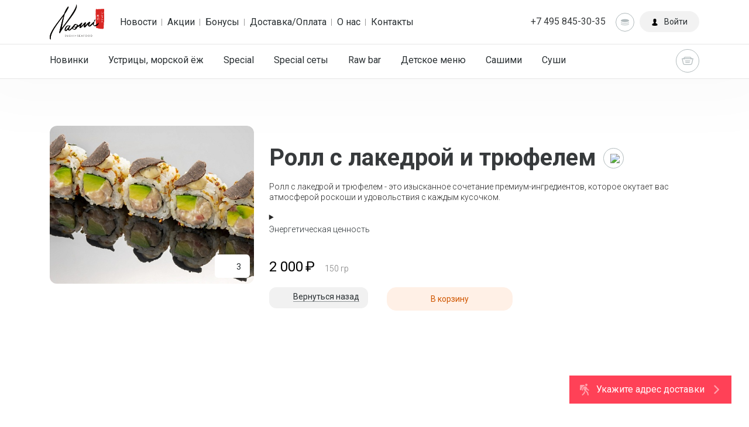

--- FILE ---
content_type: text/html; charset=UTF-8
request_url: http://naomisushi.moscow/catalog/rolly/roll-s-lakedroy-i-tryufelem/
body_size: 24240
content:
<!DOCTYPE html>
<html>
<head>
<noscript><img src="https://vk.com/rtrg?p=VK-RTRG-1366721-fGUUQ" style="position:fixed; left:-999px;" alt=""/></noscript>
<head>
<meta name="facebook-domain-verification" content="tg0qrjdkat1yzi3i8332p0icj0pi5z" />
<head>
<head>
<!-- Facebook Pixel Code -->
<noscript><img height="1" width="1" style="display:none"
src="https://www.facebook.com/tr?id=4042280692534411&ev=PageView&noscript=1"
/></noscript>
<!-- End Facebook Pixel Code -->
<head>
    <meta property="og:type" content="article"/>
    <meta property="og:url" content="http://naomisushi.moscow/catalog/rolly/roll-s-lakedroy-i-tryufelem/">
	        <meta property="og:image" content="http://naomisushi.moscow/upload/iblock/56f/idabg28nbnnr1l1f4cz2cnicy21ho6u5.jpg">
        <meta property="og:title"
              content="Самые вкусные роллы в Москве – тут!">
        <meta property="og:description"
              content="Не будь жадиной - приводи своих друзей, пусть они тоже попробуют наши божественные роллы">
		 <meta http-equiv="Content-Type" content="text/html; charset=UTF-8" />
<meta name="robots" content="index, follow" />
<meta name="keywords" content="Ролл  с лакедрой и трюфелем, Лакедра желтохвостая, авокадо, трюфель черный, масло трюфельное, трюфельный соус, рис, водоросли Нори, приправа фурикаки" />
<meta name="description" content="Заказать доставку еды премиум-класса. Бесплатная доставка. Бонусы в фирменном приложении. 15% скидка на самовывоз. Насладитесь вкусом Ролл  с лакедрой и трюфелем. Также широкий выбор свежих суши, роллов, сашими и других изысканных японских специальностей, приготовленных с использованием высококачественных ингредиентов. Высокий рейтинг на Яндекс.Еда" />
<script data-skip-moving="true">(function(w, d, n) {var cl = "bx-core";var ht = d.documentElement;var htc = ht ? ht.className : undefined;if (htc === undefined || htc.indexOf(cl) !== -1){return;}var ua = n.userAgent;if (/(iPad;)|(iPhone;)/i.test(ua)){cl += " bx-ios";}else if (/Windows/i.test(ua)){cl += ' bx-win';}else if (/Macintosh/i.test(ua)){cl += " bx-mac";}else if (/Linux/i.test(ua) && !/Android/i.test(ua)){cl += " bx-linux";}else if (/Android/i.test(ua)){cl += " bx-android";}cl += (/(ipad|iphone|android|mobile|touch)/i.test(ua) ? " bx-touch" : " bx-no-touch");cl += w.devicePixelRatio && w.devicePixelRatio >= 2? " bx-retina": " bx-no-retina";if (/AppleWebKit/.test(ua)){cl += " bx-chrome";}else if (/Opera/.test(ua)){cl += " bx-opera";}else if (/Firefox/.test(ua)){cl += " bx-firefox";}ht.className = htc ? htc + " " + cl : cl;})(window, document, navigator);</script>


<link href="https://fonts.googleapis.com/css2?family=Roboto:ital,wght@0,300;0,400;0,600;0,700;0,800;1,300;1,400;1,600;1,700;1,800&display=swap" type="text/css"  rel="stylesheet" />
<link href="/bitrix/cache/css/s1/bd_deliverysushi/template_15c3436cbfa7342e2814bbdb65a32a51/template_15c3436cbfa7342e2814bbdb65a32a51_v1.css?1765913329617655" type="text/css"  data-template-style="true" rel="stylesheet" />







<meta name='viewport' content='width=device-width, initial-scale=1, shrink-to-fit=no'>
<meta name='SKYPE_TOOLBAR' content='SKYPE_TOOLBAR_PARSER_COMPATIBLE' />
<meta name='format-detection' content='telephone=no' />
<link rel='shortcut icon' href='/favicon.ico' type='image/x-icon' />



   	<title>Ролл  с лакедрой и трюфелем - заказать блюдо в Москве, свежие ингредиенты | Naomi Sushi</title>
       	<noindex>
   	<!--[if IE 9]>
   		   		<![endif]-->
           </noindex>

</head>
<body class="  category-page fixed-header country-ru">
  <div id="panel"></div>
  	<div class="main-container ">
      <header>
        <div class="top-line font-fix">
          <div class="container">
            <div class="row">
              <div class="col-xl-7 col-lg-7 col-md-7 col-sm-7 col-xs-7">
                <div class="logo">

	                <a href="/">		                <img src="/upload/main/ca4/0fff5tk4z0u7vf0crrlri64p9qlscmvt.svg">
		            </a>		            </div>
                                  <nav>
                    <ul class="popover-nav-list">
	<li><a href="/news/">Новости</a></li>
	<li><a href="/sales/">Акции</a></li>
	<li><a href="/bonuses/">Бонусы</a></li>
	<li><a href="/dostavka-oplata/">Доставка/Оплата</a></li>
	<li><a href="/about/">О нас</a></li>
	<li><a href="/delivery/">Контакты</a></li>
                    </ul>
                  </nav>
                              </div>
              <div class="col-xl-5 col-lg-5 col-md-5 col-sm-5 col-xs-5 text-xs-right">
                <div class="phone hidden-md-down">+7 495 845-30-35</div>
                 <div class="auth-block">
               		<a href="#" data-id="bonuses-info" data-handler="popover" class="bonuses-info-btn">
		<i class="bd-round-icon">
			<svg version="1.1" x="0px" y="0px" width="14px" height="14px" viewBox="0 0 35.5 35.5" style="enable-background:new 0 0 35.5 35.5;" xml:space="preserve">
<g>
	<path d="M35.154,16.667c0.225,0.403,0.346,0.822,0.346,1.25c0,3.521-7.947,6.375-17.75,6.375C7.947,24.292,0,21.438,0,17.917
		c0-0.428,0.123-0.847,0.347-1.25c1.618,2.922,8.793,5.125,17.403,5.125C26.361,21.792,33.537,19.589,35.154,16.667z M17.75,28.625
		c-8.61,0-15.785-2.203-17.403-5.125C0.123,23.904,0,24.322,0,24.75c0,3.521,7.947,6.375,17.75,6.375
		c9.805,0,17.75-2.854,17.75-6.375c0-0.428-0.121-0.846-0.346-1.25C33.537,26.422,26.361,28.625,17.75,28.625z M17.75,4.375
		C7.947,4.375,0,7.229,0,10.75s7.947,6.375,17.75,6.375c9.805,0,17.75-2.854,17.75-6.375S27.553,4.375,17.75,4.375z"/>
</g>
</svg>
		</i>
	</a>
		
	<a href="#" data-id="auth" data-handler="popover" class="auth-btn"><i class="bd-round-icon">
                      <svg viewBox="0 0 60 60"><path d="M48.014,42.889l-9.553-4.776C37.56,37.662,37,36.756,37,35.748v-3.381c0.229-0.28,0.47-0.599,0.719-0.951 c1.239-1.75,2.232-3.698,2.954-5.799C42.084,24.97,43,23.575,43,22v-4c0-0.963-0.36-1.896-1-2.625v-5.319 c0.056-0.55,0.276-3.824-2.092-6.525C37.854,1.188,34.521,0,30,0s-7.854,1.188-9.908,3.53C17.724,6.231,17.944,9.506,18,10.056 v5.319c-0.64,0.729-1,1.662-1,2.625v4c0,1.217,0.553,2.352,1.497,3.109c0.916,3.627,2.833,6.36,3.503,7.237v3.309 c0,0.968-0.528,1.856-1.377,2.32l-8.921,4.866C8.801,44.424,7,47.458,7,50.762V54c0,4.746,15.045,6,23,6s23-1.254,23-6v-3.043 C53,47.519,51.089,44.427,48.014,42.889z"/></svg></i><span>Войти</span></a>
</div>
              </div>
              <div class="clearfix"></div>
            </div>
          </div>
        </div>
        <div class="product-categories-container grey-fw-container">
          <div class="container">
            <div class="row">
	           <nav class="col-xl-10 col-lg-10 col-md-9 col-sm-9 col-xs-7">
	            

                <ul class="font-fix menu-general">
                  <li><a href="/catalog/novinki/">Новинки</a></li>
                   <li><a href="/catalog/ustritsy-morskoy-yezh/">Устрицы, морской ёж</a></li>
                   <li><a href="/catalog/special/">Special</a></li>
                   <li><a href="/catalog/special-sety/">Special сеты</a></li>
                   <li><a href="/catalog/raw-bar/">Raw bar</a></li>
                   <li><a href="/catalog/detskoe-menyu/">Детское меню</a></li>
                   <li><a href="/catalog/sashimi/">Сашими</a></li>
                   <li><a href="/catalog/sushi/">Суши</a></li>
                   <li class="active"><a href="/catalog/rolly/"><span>Роллы</span></a></li>
                   <li><a href="/catalog/set/">Сеты</a></li>
                   <li><a href="/catalog/sz/">Салаты, закуски</a></li>
                   <li><a href="/catalog/tako-poke/">Тако, поке</a></li>
                   <li><a href="/catalog/goryachie-zakuski/">Горячие закуски</a></li>
                   <li><a href="/catalog/supy/">Супы</a></li>
                   <li><a href="/catalog/ris-lapsha-goryachee/">Рис, лапша, горячее</a></li>
                   <li><a href="/catalog/shashlychki/">Шашлычки</a></li>
                   <li><a href="/catalog/khosper/">Хоспер</a></li>
                   <li><a href="/catalog/garniry/">Гарниры</a></li>
                   <li><a href="/catalog/morozhenoe-mochi/">Мороженое Mochi</a></li>
                   <li><a href="/catalog/napitki/">Напитки</a></li>
                   <li><a href="/catalog/dopolnitelno/">Дополнительно</a></li>
                   <li><a href="/catalog/dlya-kazhdogo-momenta/">Для каждого момента</a></li>
 
                </ul>

                
              
</nav>
              <div class="col-xl-2 col-lg-2 col-md-3 col-sm-3 col-xs-5 basket-btn-container text-xs-right">
	              	              <a href="#" data-id="basket" data-placement="bottom-left" data-handler="popover" class="basket-btn">
                  <div class="empty-basket" ><i class="bd-round-icon">
                      <svg viewBox="0 0 32 32"><path d="M26.899,9C26.436,6.718,24.419,5,22,5H10C7.581,5,5.564,6.718,5.101,9H0l3,13c0,2.761,2.239,5,5,5h16c2.761,0,5-2.239,5-5 l3-13H26.899z M10,7h12c1.304,0,2.403,0.837,2.816,2H7.184C7.597,7.837,8.696,7,10,7z M27,22c-0.398,1.838-1.343,3-3,3H8 c-1.657,0-2.734-1.343-3-3L2.563,11H5v1h2v-1h18v1h2v-1h2.437L27,22z M10,21h12v-2H10V21z M9,17h14v-2H9V17z"/></svg></i></div>
                  <div class="not-empty-basket" >
                    <svg viewBox="0 0 32 32"><path d="M26.899,9C26.436,6.718,24.419,5,22,5H10C7.581,5,5.564,6.718,5.101,9H0l3,13c0,2.761,2.239,5,5,5h16c2.761,0,5-2.239,5-5 l3-13H26.899z M10,7h12c1.304,0,2.403,0.837,2.816,2H7.184C7.597,7.837,8.696,7,10,7z M27,22c-0.398,1.838-1.343,3-3,3H8 c-1.657,0-2.734-1.343-3-3L2.563,11H5v1h2v-1h18v1h2v-1h2.437L27,22z M10,21h12v-2H10V21z M9,17h14v-2H9V17z"/></svg><span class="basket-sum"><span>0</span><span class="currency font-fix">&#8381;</span></span>
                  </div>
                  <div class="close-basket">
                    <div class="bd-round-icon">
                      <svg viewBox="0 0 129 129" enable-background="new 0 0 129 129">
                        <path d="M7.6,121.4c0.8,0.8,1.8,1.2,2.9,1.2s2.1-0.4,2.9-1.2l51.1-51.1l51.1,51.1c0.8,0.8,1.8,1.2,2.9,1.2c1,0,2.1-0.4,2.9-1.2   c1.6-1.6,1.6-4.2,0-5.8L70.3,64.5l51.1-51.1c1.6-1.6,1.6-4.2,0-5.8s-4.2-1.6-5.8,0L64.5,58.7L13.4,7.6C11.8,6,9.2,6,7.6,7.6   s-1.6,4.2,0,5.8l51.1,51.1L7.6,115.6C6,117.2,6,119.8,7.6,121.4z"></path>
                      </svg>
                    </div>
                  </div></a>

              </div>
            </div>
          </div>
        </div>
      </header>

<main class="content container" id="bx_2104780780_">
    <div class="container">
        <div class="row product product-detail product-detail-single" itemscope itemtype="http://schema.org/Product"
             data-id="">
            <div class="product-info col-xl-8 col-lg-8 col-md-12 col-sm-12 col-xs-12 push-xl-4 push-lg-4 push-md-0 push-sm-0 push-xs-0">
                <div class="col-lg-12 breadcrumb-box nopadl">
            <h1 class="font-fix">
	            Ролл  с лакедрой и трюфелем            </h1>
            <div class="breadcrumb-container font-fix">
	            <a href="#" class="breadcrumb-toggle"><img src="/bitrix/templates/bd_deliverysushi/images/breadcrumb.png"></a>
              <div class="breadcrumb-path-container">
	              <a href="#" class="close">&times;</a>
			<div class="breadcrumb-item" id="bx_breadcrumb_0" itemscope="" itemtype="http://data-vocabulary.org/Breadcrumb" itemref="bx_breadcrumb_1">
				
				<a href="/" title="Главная" itemprop="url">
					<span itemprop="title">Главная</span>
				</a>
			</div>
			<div class="breadcrumb-item" id="bx_breadcrumb_1" itemscope="" itemtype="http://data-vocabulary.org/Breadcrumb" itemprop="child" itemref="bx_breadcrumb_2">
				<span class="delimiter">/</span>
				<a href="/catalog/" title="Каталог" itemprop="url">
					<span itemprop="title">Каталог</span>
				</a>
			</div>
			<div class="breadcrumb-item" id="bx_breadcrumb_2" itemscope="" itemtype="http://data-vocabulary.org/Breadcrumb" itemprop="child">
				<span class="delimiter">/</span>
				<a href="/catalog/rolly/" title="Роллы" itemprop="url">
					<span itemprop="title">Роллы</span>
				</a>
			</div>
				<span class="delimiter">/</span>
				<span class="last-item">Ролл  с лакедрой и трюфелем</span>
			</div>            </div>
        </div>
<div itemprop="description" class="product-description">
			<p>
	Ролл с лакедрой и трюфелем - это изысканное сочетание премиум-ингредиентов, которое окутает вас атмосферой роскоши и удовольствия с каждым кусочком.
</p>
 <details><br>
<h2>Ингредиенты, из которых состоят данные роллы:</h2>
<p>
	&nbsp;
</p>
<p>
	<strong>Лакедра</strong><strong>&nbsp;</strong><strong>желтохвостая</strong><strong>:</strong> Наша лакедра&nbsp;- это первоклассный морской деликатес, который обладает нежным мясом и неповторимым вкусом. Её отличительная черта - прекрасно сбалансированный вкус и нежная текстура.
</p>
<p>
	<strong>Авокадо:</strong> Свежее авокадо придаёт роллу мягкий и кремовый оттенок, а также дополняет вкусовую гармонию ингредиентов.
</p>
<p>
	<strong>Трюфель черный: </strong>Роскошный трюфель черный - это воплощение утонченности и благородства. Его аромат и неповторимый вкус добавят роллу нотки роскоши.
</p>
<p>
	<strong>Масло трюфельное:</strong> Использование натурального трюфельного масла усилит интенсивность вкуса и придаст роллу изысканный аромат.
</p>
<p>
	<strong>Трюфельный соус: </strong>Наш секретный трюфельный соус придает роллу уникальную пикантность и гармонию вкусов.
</p>
<p>
	<strong>Рис</strong>: Каждый ролл с лакедрой и трюфелем обернут в свежий и ароматный рис, который создаст идеальное сочетание с другими ингредиентами.
</p>
<p>
	<strong>Водоросли </strong><strong>Нори</strong><strong>:</strong> Качественные водоросли Нори завершают наш ролл, обеспечивая его классическую форму и подчеркивая аутентичность.
</p>
<p>
	<strong>Приправа </strong><strong>фурикаки</strong><strong>:</strong> Наша приправа фурикаки придаст роллу дополнительную нотку остроты и уникальный вкусовой акцент.
</p>
<p>
	&nbsp;
</p>
<p>
	Оформите заказ на нашем сайте или позвоните нам, чтобы насладиться этим изысканным роллом прямо у себя дома. Благодарим вас за выбор Naomi&nbsp;Sushi - места, где каждое блюдо превращается в настоящее произведение искусства. Наслаждайтесь уникальным вкусом и непревзойденным качеством нашей премиум-доставки еды!
</p>
<p>
	&nbsp;
</p>
</details>

<script type="application/ld+json"> { "@context": "https://schema.org", "@graph": [ { "@type": ["Organization", "Restaurant"], "@id": "https://naomisushi.moscow/#organization", "name": "Наоми Суши", "url": "https://naomisushi.moscow/", "telephone": "+7-495-845-30-35", "email": "info@naomisushi.moscow", "address": { "@type": "PostalAddress", "addressCountry": "RU", "addressLocality": "Москва", "streetAddress": "Шубинский переулок, 2/3" }, "servesCuisine": ["Japanese", "Sushi"] }, { "@type": "MenuItem", "@id": "https://naomisushi.moscow/catalog/rolly/roll-s-lakedroy-i-tryufelem/#menuitem", "name": "Ролл с лакедрой и трюфелем", "url": "https://naomisushi.moscow/catalog/rolly/roll-s-lakedroy-i-tryufelem/", "nutrition": { "@type": "NutritionInformation", "servingSize": "150 g", "proteinContent": "9.44 g", "fatContent": "17.91 g", "carbohydrateContent": "25.29 g", "calories": "300.11 kcal" }, "offers": { "@type": "Offer", "price": "1900", "priceCurrency": "RUB", "availability": "https://schema.org/InStock", "url": "https://naomisushi.moscow/catalog/rolly/roll-s-lakedroy-i-tryufelem/", "seller": { "@id": "https://naomisushi.moscow/#organization" }, "availableDeliveryMethod": [ "https://schema.org/OnSitePickup", "https://schema.org/DeliveryModeOwnFleet" ], "eligibleRegion": { "@type": "AdministrativeArea", "name": "Москва" } } }, { "@type": "BreadcrumbList", "@id": "https://naomisushi.moscow/catalog/rolly/roll-s-lakedroy-i-tryufelem/#breadcrumbs", "itemListElement": [ { "@type": "ListItem", "position": 1, "name": "Главная", "item": "https://naomisushi.moscow/" }, { "@type": "ListItem", "position": 2, "name": "Каталог", "item": "https://naomisushi.moscow/catalog/" }, { "@type": "ListItem", "position": 3, "name": "Роллы", "item": "https://naomisushi.moscow/catalog/rolly/" }, { "@type": "ListItem", "position": 4, "name": "Ролл с лакедрой и трюфелем", "item": "https://naomisushi.moscow/catalog/rolly/roll-s-lakedroy-i-tryufelem/" } ] } ] } </script>	</div>
    <div class="product-energy"><a href="#">Энергетическая ценность</a>
        <div class="energy-value-content">
            <ul>
				                    <li><span class="meta-property">
                      <div>Белки</div></span><span class="meta-value">9.44</span></li>
								                    <li><span class="meta-property">
                      <div>Жиры</div></span><span class="meta-value">17.91</span></li>
								                    <li><span class="meta-property">
                      <div>Углеводы</div></span><span class="meta-value">25.29</span></li>
								                    <li><span class="meta-property">
                      <div>Калорийность</div></span><span class="meta-value">300.11</span></li>
				            </ul>
        </div>
    </div>
<div class="options_main_title"></div>
<div class="product-option-list_">
    <form>
		    </form>
</div>

<div class=" base-price">
    <div itemprop="offers" itemscope itemtype="http://schema.org/Offer" class="product-prices font-fix">
	                  <span class="old-price" style="display: none;" >
	                  	<span class="line-through">0</span><span class="currency">&#8381;</span>
	                  </span>
        <span class="current-price"><span itemprop="price">2 000</span><span
                    class="currency">&#8381;</span>
	                  <span itemprop="priceCurrency" class="text-hide">RUB</span>
	                  </span>

        <span class="weight" ><span>150</span><span> гр</span></span>
		    </div>
</div>
<div class="product-actions  ">


		
	
	    <div class="col-xs-3 back-to-catalog nopadl">
        <a href="/catalog/rolly/"><span
                    class="go-back">Вернуться назад</span></a></div>
    <div class="col-xs-4">
		    <a        data-id="4926" href="#"
       class="add-to-cart-btn native">В корзину</a>
	    </div>
</div>

</div>
<div class="col-xl-4 col-lg-4 col-md-12 col-sm-12 col-xs-12 pull-xl-8 pull-lg-8 pull-md-0 pull-sm-0 pull-xs-0">
    <div class="preview common-block">
							
            <picture>
                <source srcset="/upload/resize_cache/iblock/782/553_475_2/3n43uvbpcyp5jif6t7gihbz4sewbzkxd.jpg?173879928398120" media="(max-width: 554px)">
                <source srcset="/upload/resize_cache/iblock/782/379_275_2/3n43uvbpcyp5jif6t7gihbz4sewbzkxd.jpg?173881455250112" media="(max-width: 768px)">
                <source srcset="/upload/resize_cache/iblock/782/480_372_2/3n43uvbpcyp5jif6t7gihbz4sewbzkxd.jpg?173881455274084" media="(max-width: 992px)">
                <source srcset="/upload/resize_cache/iblock/782/336_261_2/3n43uvbpcyp5jif6t7gihbz4sewbzkxd.jpg?173881455242321" media="(max-width: 2000px)">
                <a itemprop="image" href="/upload/resize_cache/iblock/782/480_372_2/3n43uvbpcyp5jif6t7gihbz4sewbzkxd.jpg?173881455274084"
                   onclick="return false;">
                    <img
                            src="/upload/resize_cache/iblock/782/480_372_2/3n43uvbpcyp5jif6t7gihbz4sewbzkxd.jpg?173881455274084"
                            alt="Ролл  с лакедрой и трюфелем, Состав: Лакедра желтохвостая, авокадо, трюфель черный, масло трюфельное, трюфельный соус, рис, водоросли Нори, приправа фурикаки, Вес:150, Белки:9.44, Жиры:17.91, Углеводы: 25.29"
                            title="Ролл  с лакедрой и трюфелем"
                            class="product-image"
                    />
                </a>
            </picture>
						        <div class="likes">
            <div class="like-content">
                <div class="like-icon"></div>
                <span>3</span>
            </div>
        </div>
		        <div class="icons">
            <div class="product-icon icon-hot"></div>
            <div class="product-icon icon-vegan"></div>
        </div>
    </div>
</div>
<div class="clearfix"></div>

            </div>
        </div>
</main>
    
  <div class="modal micromodal-slide" id="modal-delivery-map" aria-hidden="true">
    <div class="modal__overlay" tabindex="-1" data-micromodal-close>
      <form class="modal__container" enctype="multipart/form-data" id="FORM_DELIVERY-bx_711911648_1">
        <button class="modal__close" aria-label="Close modal" data-micromodal-close></button>
        <div class="modal__content" id="modal-delivery-map-content">
          <div class="modal-delivery">
            <div class="modal-delivery__types _type-delivery" data-entity="DELIVERY_TYPES">
              <button class="modal-delivery__button is-active" data-type="delivery" type="button">Доставка</button>
              <button class="modal-delivery__button " data-type="pickup" type="button">Самовывоз</button>
            </div>
            <div class="modal-delivery__content" data-entity="DELIVERY_CONTENT">
                                              <h2 class="modal__title" id="modal-delivery-map-title">Укажите адрес доставки</h2>
                  <h2 class="modal__subtitle" id="modal-delivery-map-subtitle">От адреса зависит минимальная сумма заказа</h2>
                  <div class="input-group">
                    <input type="text" class="input-modal" name="DELIVERY_ADDRESS" data-entity="DELIVERY_ADDRESS_INPUT" value="" placeholder="Начните вводить адрес">
                    <div class="input-group-errors" data-entity="DELIVERY_ADDRESS_ERRORS"></div>
                  </div>
                  <div class="modal-address-block" data-entity="DELIVERY_ADDRESS_BLOCK" style="display: none;">
                    <div class="input-group">
                      <span class="input-group__title">Квартира/офис</span>
                      <input type="text" class="input-modal" name="APARTAMENT" value="">
                    </div>
                    <div class="input-group">
                      <span class="input-group__title">Подъезд</span>
                      <input type="text" class="input-modal" name="ENTER" value="">
                    </div>
                    <div class="input-group">
                      <span class="input-group__title">Этаж</span>
                      <input type="text" class="input-modal" name="FLOOR" value="">
                    </div>
                    <div class="input-group">
                      <span class="input-group__title">Код домофона</span>
                      <input type="text" class="input-modal" name="CODE_DOMOFON" value="">
                    </div>
                  </div>
                  <button type="submit" class="modal__btn modal__btn-primary btn-save" disabled>Сохранить</button>
                                            </div>
          </div>
          <div class="modal-delivery__map" id="map-zones"></div>
        </div>
      </form>
    </div>
  </div>
    <div class="sticky-delivery-address">
    <svg width="24" height="24" viewBox="0 0 24 24" fill="none" xmlns="http://www.w3.org/2000/svg"><path d="M18.3052 16.5668L15.5117 14.0526C15.4203 13.9704 15.3772 13.8472 15.3975 13.726L15.8387 11.0787C15.8569 10.9693 16.0026 10.9402 16.064 11.0326C16.9278 12.3319 18.1772 13.4663 20.0063 14.1979C20.5598 14.4193 21.1881 14.1501 21.4095 13.5965C21.6309 13.0429 21.3617 12.4147 20.8081 12.1933C18.9468 11.4487 17.9047 10.1865 17.2564 8.72536C16.9785 8.09906 16.6196 7.34235 16.1056 6.72493C15.5693 6.08069 14.8143 5.52973 13.7675 5.44237C13.3238 5.40535 12.8316 5.42235 12.3435 5.54889C9.35858 6.29791 7.38234 9.20441 6.74692 13.0169C6.64891 13.605 7.0462 14.1612 7.6343 14.2593C8.2224 14.3573 8.77861 13.96 8.87663 13.3719C9.22966 11.2537 9.99769 9.71889 10.9671 8.75636C11.0448 8.67923 11.1707 8.74395 11.1586 8.85275L10.7582 12.4565C10.7134 12.8599 10.8658 13.2602 11.1675 13.5317L16.6201 18.4391C16.7888 18.5909 16.9083 18.7896 16.9633 19.0097L17.9851 23.0967C18.1538 23.7715 18.8376 24.1818 19.5124 24.0131C20.1872 23.8444 20.5975 23.1606 20.4288 22.4858L19.4071 18.3988C19.2304 17.6921 18.8467 17.0542 18.3052 16.5668Z" fill="rgba(255, 255, 255, 0.5)"></path><path d="M11.8069 20.5764C12.2988 20.0844 12.6403 19.4623 12.7913 18.7831L13.1487 17.1746C13.1769 17.0479 13.1346 16.9159 13.0382 16.8291L11.3495 15.3093C11.213 15.1864 10.9946 15.2562 10.9548 15.4355L10.3323 18.2367C10.2853 18.4483 10.1789 18.642 10.0257 18.7953L6.9212 21.8998C6.42935 22.3916 6.42935 23.1891 6.9212 23.6809C7.41305 24.1728 8.2105 24.1728 8.70235 23.6809L11.8069 20.5764Z" fill="rgba(255, 255, 255, 0.5)"></path><path d="M18.0075 2.39898C18.0075 3.7239 16.9334 4.79797 15.6085 4.79797C14.2835 4.79797 13.2095 3.7239 13.2095 2.39898C13.2095 1.07406 14.2835 0 15.6085 0C16.9334 0 18.0075 1.07406 18.0075 2.39898Z" fill="rgba(255, 255, 255, 0.5)"></path><path d="M3.93323 2.39898H10.9249C11.5242 2.39898 12.01 2.88231 12.01 3.47853V4.02397C12.01 4.24295 11.861 4.43258 11.652 4.49774C8.25124 5.55778 6.2135 8.92122 5.56375 12.8197C5.52956 13.0249 5.36394 13.1944 5.15599 13.1944H3.49919C2.87863 13.1944 2.38445 12.6776 2.41544 12.061L2.84948 3.42462C2.87836 2.85007 3.35501 2.39898 3.93323 2.39898Z" fill="rgba(255, 255, 255, 0.5)"></path>
    </svg>
  	<span>Укажите адрес доставки</span>
    <svg width="100%" height="100%" viewBox="0 0 16 16" fill="none" class="AddressOption_arrow-icon__NSrjt" xmlns="http://www.w3.org/2000/svg"><path d="M6 13L11 8L6 3" stroke="rgba(255, 255, 255, 0.5)" stroke-width="1.8" stroke-linecap="round" stroke-linejoin="round"></path></svg>
  </div>
  
  <div class="container">
          <footer>
            <div class="row">
              <div class="col-lg-2 col-xl-2 col-md-2 col-sm-2 col-xs-2">
					Naomi Sushi | Доставка суши              </div>
              <div class="col-lg-8 col-xl-8 col-md-8 col-sm-8 col-xs-8 text-xs-center ">
                
<ul class="bottom-menu">

			<li><a href="/news/">Новости</a></li>
	
			<li><a href="/reviews/">Отзывы</a></li>
	
			<li><a href="/yuridicheskaya-informatsiya/">Юридическая информация</a></li>
	
			<li><a href="/politika-konfidentsialnosti/">Политика конфиденциальности</a></li>
	

</ul>
              </div>
              <div class="col-lg-4 col-xl-4 col-md-4 col-sm-4 col-xs-4 text-xs-center social-icons-footer">
	                     
	          </div>



          <style>
          .copyright  {
              position: absolute;
          top: -999999px;
          }
          </style>
	          <!--- Do not even try to remove this copyright --->
              <div class="col-lg-4 col-xl-4 col-md-4 col-sm-4 col-xs-4 text-xs-right copyright"><a href="https://bdbd.shop/sushi/" target="_blank"><img src="/bitrix/templates/bd_deliverysushi/images/copy.svg"><span>created by humans</span></a></div>
              <!--- Do not even try to remove this copyright --->
            </div>
          </footer>
	        <div id="product-detail" class="md-modal md-effect-3">
		        <div class="md-content">
			        <div class="spinner"></div>
			        <div class="row product product-detail">
				        <div class="col-xl-12 col-lg-12 col-md-12 col-sm-12 col-xs-12">
					        <div class="preview">
						        <div class="product-labels"></div>
						        <div class="without-sale" title="На этот товар не действуют дополнительные скидки и акции"></div>
										<div class="product-content">
											<div class="swiper">
												<div class="swiper-wrapper">
													<div class="swiper-slide">
														<img class="prod-image-l" src="">
													</div>
													<div class="swiper-slide" data-entity="VIDEO">
														<img class="prod-image-l" src="">
													</div>
												</div>
												<div class="swiper-pagination slider__pagination"></div>
											</div>
										</div>
						        <div class="likes">
							        <div class="like-content">
								        <div class="like-icon"></div><span>0</span>
							        </div>
						        </div>
					        </div>
				        </div>
				        <div class="col-xl-12 col-lg-12 col-md-12 col-sm-12 col-xs-12 prod-info-cont">
					        <div class="product-info">
						        <div class="product-description">
							        <h3 class="font-fix"></h3>
							        <p></p>
						        </div>
						        <div class="product-energy"><a href="#">Энергетическая ценность</a>
							        <div class="energy-value-content">
								        <ul>
									        <li><span class="meta-property protein">
                              <div>Белки</div></span><span class="meta-value"></span></li>
									        <li><span class="meta-property fats">
                              <div>Жиры</div></span><span class="meta-value"></span></li>
									        <li><span class="meta-property carbo">
                              <div>Углеводы</div></span><span class="meta-value"></span></li>
									        <li>
										        <span class="meta-property energy">
                              <div>Калорийность</div></span><span class="meta-value"></span></li>
								        </ul>
							        </div>
						        </div>
						        <div class="product-options"></div>
						        <div class="_detail-price-cont">
                                    <div class="product-prices font-fix">
                                        <span class="old-price"> <span class="line-through"></span><span
                                                    class="currency">&#8381;</span></span><span
                                                class="current-price"><span></span><span
                                                    class="currency">&#8381;</span></span><span
                                                class="weight"><span></span><span></span></span>

                                    </div>
						        </div>
					        </div>
				        </div>
			        </div>
			        <div class="clearfix"></div>
		        </div>
	        </div>

        </div>
        	<div id="gift-modal" class="md-modal md-effect-3">
		<div class="md-content">
			<div class="modal-title">Выберите подарок</div>
			<div class="bd-scrollbar scrollbar-macosx">
				<div class="gift-container">
<div class="row">
          </div>
        </div>
			</div>
		</div>
	</div>


                <div id="basket" class="bd-popup">
                  <div class="information-col pull-xs-left">
                    <div style="display:none;" class="product-info-cont">
                      <div class="constructor-view">
                        <div class="row">
                          <div class="col-xs-4">
                            <div class="product-image"><img>
                              <div class="close-view">
                                <svg viewBox="0 0 129 129"><path d="M7.6,121.4c0.8,0.8,1.8,1.2,2.9,1.2s2.1-0.4,2.9-1.2l51.1-51.1l51.1,51.1c0.8,0.8,1.8,1.2,2.9,1.2c1,0,2.1-0.4,2.9-1.2   c1.6-1.6,1.6-4.2,0-5.8L70.3,64.5l51.1-51.1c1.6-1.6,1.6-4.2,0-5.8s-4.2-1.6-5.8,0L64.5,58.7L13.4,7.6C11.8,6,9.2,6,7.6,7.6   s-1.6,4.2,0,5.8l51.1,51.1L7.6,115.6C6,117.2,6,119.8,7.6,121.4z"/></svg>
                              </div>
	                            <div class="apply-view">
		                            <svg><path d="M54.04,48.75L50.106,53.2158H50.1044a0.9616,0.9616,0,0,1-.3215.2579v0.002a0.8512,0.8512,0,0,1-.7.0309,0.9307,0.9307,0,0,1-.2761-0.1678l-0.0017-.002-2.4466-2.3111a1.0781,1.0781,0,0,1-.3532-0.7056,1.1246,1.1246,0,0,1,.2041-0.7719h0a0.9164,0.9164,0,0,1,.06-0.0751l0.002-.0023a0.9131,0.9131,0,0,1,.5771-0.31,0.877,0.877,0,0,1,.6211.1655c0.0218,0.0156.0456,0.0349,0.0711,0.0573l1.7436,1.6948,3.3387-3.73c0.0116-.0142.0332-0.0374,0.0626-0.068a0.9059,0.9059,0,0,1,.5922-0.2792,0.8848,0.8848,0,0,1,.6137.2012l0.0008-.0017c0.0179,0.0147.0406,0.0352,0.0675,0.0612h0.0017a1.0961,1.0961,0,0,1,.3189.726,1.1129,1.1129,0,0,1-.2412.76L54.04,48.75h0Z" transform="translate(-42 -44)"></path></svg>
	                            </div>
                            </div>
                          </div>
                          <div class="col-xs-8 nopad">
                            <div class="name"></div>
                          </div>
                        </div>
                        <div class="constructor-scroll-content scrollbar-macosx">
                          <div class="row description">
                            <div class="col-xs-12">
                            </div>
                          </div>
                          <div class="row constructor-content">
                            <div class="col-xs-12">
                              <div class="property-label"> Основа</div>
                              <div class="property-value base_value_"></div>
                              <div class="property-label"> Соус</div>
                              <div class="property-value souse_value_"></div>
                              <div class="property-label"> Начинка</div>
                              <div class="ingredients_list_">
                              </div>
                            </div>
                          </div>
                        </div>
                        <div style="display:none;" class="product-scroll-content">
                          <div class="product-description"></div>
                          <div class="product-options"></div>
                        </div>
                      </div>
                      <div class="likes">
                        <div class="like-content">
                          <div class="like-icon"></div><span>5</span>
                        </div>
                      </div>
                    </div>
                                        <div class="recommendation-container no-recommendation">
                      <div class="text-content">
                        <div class="info-col-content">
	                       <div class="title">Быстро</div>
<div class="text">Время доставки в течение 90 минут</div>                        </div>
                        <div class="info-col-content">
	                        <div class="title">Вкусно</div>
<div class="text">Мы готовим только из свежих продуктов.</div>                        </div>
                        <div class="info-col-content">
	                        <div class="title">
	Бесплатная доставка
</div>
<div class="text">
	Минимальная&nbsp;сумма заказа 3000 рублей.
</div>
<br>                        </div>
                      </div>
                      <footer>
                        <div class="phone">+7 495 845-30-35</div>
                        <div class="work-time">Доставка с 11:00 до 23:00</div>
                      </footer>
                    </div>
                    <div class="recommendation-container recommendation-list">
                      <div class="rc-list"></div>
                      <ul class="rc-nav"></ul>
                    </div>
                    <div class="recommendation-container static-banner">
                      <div class="text-content"></div>
                    </div>
                  </div>
                  <div class="basket-items-col pull-xs-right">
                    <div class="spinner"></div>
                    <div class="basket-title">Корзина</div>
                    <div class="products-list bd-scrollbar scrollbar-macosx"></div>
                    <div class="basket-actions">
                      <div class="row">
                        <div class="col-xs-7 promo-input-cont">
                          <div class="bd-input promo-input">
                            <label class="text-xl-center"></label>
                            <input type="text" placeholder="Промо-код" class="basket-promo-code text-xs-left">
                          </div>
                          <a href="#" class="apply-code-btn">
                              <svg class="apply-svg" version="1.1" xmlns="http://www.w3.org/2000/svg" xmlns:xlink="http://www.w3.org/1999/xlink" x="0px" y="0px"
                                   viewBox="0 0 511.999 511.999" style="enable-background:new 0 0 511.999 511.999;" xml:space="preserve">
		<path d="M506.231,75.508c-7.689-7.69-20.158-7.69-27.849,0l-319.21,319.211L33.617,269.163c-7.689-7.691-20.158-7.691-27.849,0
			c-7.69,7.69-7.69,20.158,0,27.849l139.481,139.481c7.687,7.687,20.16,7.689,27.849,0l333.133-333.136
			C513.921,95.666,513.921,83.198,506.231,75.508z"/>
</svg>
                              <svg class="decline-svg" id="Icons" height="512" viewBox="0 0 64 64" width="512" xmlns="http://www.w3.org/2000/svg"><path d="m4.59 59.41a2 2 0 0 0 2.83 0l24.58-24.58 24.59 24.58a2 2 0 0 0 2.83-2.83l-24.59-24.58 24.58-24.59a2 2 0 0 0 -2.83-2.83l-24.58 24.59-24.59-24.58a2 2 0 0 0 -2.82 2.82l24.58 24.59-24.58 24.59a2 2 0 0 0 0 2.82z"/></svg>

                          </a>
                        </div>
                        <div class="col-xs-5 bonuses-info text-xs-left">
                                                                              Зарегистрируйтесь, чтобы <br />получать бонусы                                                                            </div>
                      </div>
                        <div class="row">
                            <div class="col-xs-12">
                                <div class="promo-error"></div>
                            </div>
                        </div>
                      <a href="/checkout/" class="basket-checkout-btn">Оформить заказ на сумму <span class="order-sum font-fix"><span></span><span class="currency">&#8381;</span></span></a>
                      <div class="progress-container in-progress min-order-progress" data-min-order="3000">
                        <div class="progress-bar"></div>
                        <div class="progress-bar-content">
                          <div class="min-order-sum"><span>Минимальная сумма заказа </span><span>3000</span><span class="currency">&#8381;</span></div>
                        </div>
                      </div>
                    </div>
                  </div>
                </div>
<div id="bonuses-info" class="bd-popup">
	<div class="col-xs-4">
		<img src="/bitrix/templates/bd_deliverysushi/images/bonuses-popover-icon.png" alt="">
	</div>
	<div class="col-xs-8">
		<div class="title">Получайте бонусные рубли с каждого заказа!</div>
		<div class="description">Бонусными рублями можно полностью или частично оплатить заказ. <br /> Чтобы начать получать бонусы – вам необходимо зарегистрироваться!</div>
	</div> 
</div>

<div id="auth"
     class="bd-popup  ">
	        <input type="hidden" name="LAST_SMS" value=""/>
							<div class="auth-tabs">
				<ul>
					<li class="active"><a  data-target="sign-in-default-state" href="#">Войти</a></li>
					<li><a href="#" data-target="sign-up-phone-state">Регистрация</a></li>
				</ul>
			</div>
			<div style="display:block;" class="auth-state sign-in-default-state">
				<form>
					<input type="hidden" name="CSRF" value=""/>
					<input type="hidden" name="ACTION" value="LOGIN"/>
					<input type="hidden" name="MODE" value="PHONE"/>
					<div class="bd-form-row input-row-first">
						<div class="bd-input">
							<label>Номер телефона</label>
							<input type="text" name="PHONE" class="phone">
						</div>
					</div>
					<div class="bd-form-row input-row-last">
						<div class="bd-input">
							<label>Пароль</label>
							<input type="password" name="PASSWORD" class="phone">
						</div>
					</div>
					<div class="bd-form-messages">
						<div class="bd-error"></div>
					</div>
					<div class="bd-form-row actions">
						<button type="submit" class="btn">Войти</button>
					</div>
					<div class="bd-form-row"><a href="#" class="forgot">
							<span>Забыли пароль?</span></a></div>
				</form>
			</div>
			<div class="auth-state sign-up-phone-state">
				<form id="sms_reg">
					<input type="hidden" name="CSRF" value=""/>
					<input type="hidden" name="ACTION" value="REGISTER"/>
					<input type="hidden" name="MODE" value="PHONE"/>
					<div class="bd-form-row input-row-first">
						<div class="bd-input">
							<label>Номер телефона</label>
							<input type="tel" name="PHONE" class="phone">
						</div>
					</div>
					<div class="bd-form-row input-row">
						<div class="bd-input">
							<label>Пароль</label>
							<input name="PASSWORD" type="password">
						</div>
					</div>
					<div class="bd-form-row input-row-last">
						<div class="bd-input">
							<label>Пароль еще раз</label>
							<input name="PASSWORD2" type="password">
						</div>
					</div>
			                                                        <div class="bd-form-row input-row">

                        <div class="bd-input">
                            <label>Символы с изображения</label>
                            <input name="CAPTCHA" type="text">
                        </div>
                        <div class="captcha-cont">
                            <img src="/bitrix/tools/captcha.php?captcha_sid=02b2c3242feccbed67e0500f9e3fd3d2" alt="" width="80%" height="35"/>
                            <svg id="Layer_1" data-name="Layer 1" xmlns="http://www.w3.org/2000/svg" viewBox="0 0 95 98.16" width="20px" height="20px"><path d="M1.73,66.75h0l0,0c0,.1,0,.19,0,.29s0,0,0,0L5.7,92.64a5.67,5.67,0,0,0,11.22-1.73l-.61-4c.71.59,1.43,1.17,2.17,1.71A49,49,0,0,0,95,61.31L79.52,57A33,33,0,0,1,28,75.7c-.84-.62-1.65-1.28-2.42-2l4.49.43a5.69,5.69,0,0,0,1.09-11.29L7.49,60.57a5.36,5.36,0,0,0-5.56,4.19c0,.18-.08.37-.11.57s-.06.25-.07.39,0,.08,0,.11,0,.35,0,.53S1.72,66.62,1.73,66.75Z"/><path d="M93.27,31.42h0l0,0c0-.1,0-.19,0-.29s0,0,0,0L89.3,5.53A5.67,5.67,0,0,0,78.08,7.25l.61,4c-.71-.59-1.43-1.17-2.18-1.72A49,49,0,0,0,0,36.86l15.48,4.26A33,33,0,0,1,67,22.47c.84.62,1.64,1.28,2.42,2L64.95,24a5.46,5.46,0,0,0-5.75,5.14,5.46,5.46,0,0,0,4.65,6.15l23.66,2.29a5.36,5.36,0,0,0,5.56-4.19,5.52,5.52,0,0,0,.11-.56c0-.13.06-.26.07-.39s0-.08,0-.11a5.2,5.2,0,0,0,0-.53C93.26,31.68,93.27,31.54,93.27,31.42Z"/></svg>
                        </div>
                        <input type="hidden" name="captcha_sid" value="02b2c3242feccbed67e0500f9e3fd3d2" />
                    </div>
                     					<div class="bd-form-row">
						<div class="rules">
							<label class="label">
								<input type="checkbox" id="inp_agree">
								<label for="inp_agree"><span></span></label><span>Я ознакомлен и согласен									<a data-modal="rules-modal" href="#"
									   class="md-trigger">с условиями использования и обработки моих персональных данных</a></span>
							</label>
						</div>
					</div>
					<div class="bd-form-messages">
						<div class="bd-error"></div>
					</div>
					<div class="bd-form-row actions">
						<button disabled type="submit" class="btn">Получить код</button>
					</div>
				</form>
			</div>
			<div class="auth-state phone-confirm-state">
				<form>
					<input type="hidden" name="CSRF" value=""/>
					<input type="hidden" name="ACTION" value="REGISTER"/>
					<input type="hidden" name="MODE" value="PHONE"/>
					<input type="hidden" name="PHONE" value=""/>
					<input type="hidden" name="PASSWORD" value=""/>
					<div class="bd-form-row">
						<div class="bd-input bordered">
							<label>Код подтверждения</label>
							<input autocomplete="off" maxlength="4" type="text" name="REG_CONFIRM_CODE" class="phone">
						</div>
					</div>
					<div class="bd-form-row actions srcont">
						<button type="submit" class="btn">Отправить код</button>
					</div>
                    <div class="state-info srcont-d" style="display: none"><div class="resend-status">Выслать код повторно через <span
                                    class="timer">0:59</span></div></div>
				</form>
				<div class="resend-cont srcont"><a href="#" class="code-resend">
						<span>Выслать код повторно</span></a>
					<div class="resend-status">Выслать код повторно через <span
							class="timer">0:59</span></div>
				</div>
			</div>
			<div class="auth-state forgot-password-state">
				<form>
					<input type="hidden" name="CSRF" value=""/>
					<input type="hidden" name="ACTION" value="RESET_PASSWORD"/>
					<input type="hidden" name="MODE" value="PHONE"/>
					<div class="bd-form-row">
						<div class="bd-input bordered">
							<label>Номер телефона</label>
							<input type="text" name="PHONE" class="phone">
						</div>
					</div>
								                    <div class="bd-form-row input-row">
                        <div class="bd-input">
                            <label>Символы с изображения</label>
                            <input name="CAPTCHA_F" type="text">
                        </div>

                        <div class="captcha-cont fg">
                            <img src="/bitrix/tools/captcha.php?captcha_sid=0f4ad2047a5c1bb9aaa164015a6ecc8e" alt="" width="80%" height="35"/>
                            <svg id="Layer_1" data-name="Layer 1" xmlns="http://www.w3.org/2000/svg" viewBox="0 0 95 98.16" width="20px" height="20px"><path d="M1.73,66.75h0l0,0c0,.1,0,.19,0,.29s0,0,0,0L5.7,92.64a5.67,5.67,0,0,0,11.22-1.73l-.61-4c.71.59,1.43,1.17,2.17,1.71A49,49,0,0,0,95,61.31L79.52,57A33,33,0,0,1,28,75.7c-.84-.62-1.65-1.28-2.42-2l4.49.43a5.69,5.69,0,0,0,1.09-11.29L7.49,60.57a5.36,5.36,0,0,0-5.56,4.19c0,.18-.08.37-.11.57s-.06.25-.07.39,0,.08,0,.11,0,.35,0,.53S1.72,66.62,1.73,66.75Z"/><path d="M93.27,31.42h0l0,0c0-.1,0-.19,0-.29s0,0,0,0L89.3,5.53A5.67,5.67,0,0,0,78.08,7.25l.61,4c-.71-.59-1.43-1.17-2.18-1.72A49,49,0,0,0,0,36.86l15.48,4.26A33,33,0,0,1,67,22.47c.84.62,1.64,1.28,2.42,2L64.95,24a5.46,5.46,0,0,0-5.75,5.14,5.46,5.46,0,0,0,4.65,6.15l23.66,2.29a5.36,5.36,0,0,0,5.56-4.19,5.52,5.52,0,0,0,.11-.56c0-.13.06-.26.07-.39s0-.08,0-.11a5.2,5.2,0,0,0,0-.53C93.26,31.68,93.27,31.54,93.27,31.42Z"/></svg>
                        </div>
                        <input type="hidden" name="captcha_sid_fg" value="0f4ad2047a5c1bb9aaa164015a6ecc8e" />
                    </div>
                    					<div class="bd-form-messages">
						<div class="bd-error"></div>
					</div>
					<div class="bd-form-row actions srcont">
						<button type="submit" class="btn">Отправить код</button>
					</div>
				</form>
				<div class="state-info srcont">На указанный телефон в течении нескольких секунд придет 4-значный код.</div>
				<div class="state-info srcont-d" style="display: none"><div class="resend-status">Выслать код повторно через <span
                                class="timer">0:59</span></div></div>
			</div>
			<div class="auth-state phone-confirm-password-state">
				<form>
					<input type="hidden" name="CSRF" value=""/>
					<input type="hidden" name="ACTION" value="RESET_PASSWORD"/>
					<input type="hidden" name="MODE" value="PHONE"/>
					<input type="hidden" name="PHONE" value=""/>
					<div class="bd-form-row">
						<div class="bd-input bordered">
							<label>Код подтверждения</label>
							<input autocomplete="off" type="text" maxlength="4" name="REG_CONFIRM_CODE" class="phone">
						</div>
					</div>
					<div class="bd-form-row actions">
						<button type="submit" class="btn">Отправить код</button>
					</div>
				</form>
				<div class="resend-cont"><a href="#" class="code-resend">
						<span>Выслать код повторно</span></a>
					<div class="resend-status">Выслать код повторно через <span
							class="timer">0:59</span></div>
				</div>
			</div>
			<div class="auth-state set-new-password-state">
				<form>
					<input type="hidden" name="CSRF" value=""/>
					<input type="hidden" name="ACTION" value="RESET_PASSWORD"/>
					<input type="hidden" name="MODE" value="PHONE"/>
					<input type="hidden" name="PHONE" value=""/>
					<div class="bd-form-row input-row-first">
						<div class="bd-input">
							<label>Пароль</label>
							<input type="password" name="NEW_PASSWORD" class="phone">
						</div>
					</div>
					<div class="bd-form-row input-row-last">
						<div class="bd-input">
							<label>Пароль еще раз</label>
							<input  name="NEW_PASSWORD_2" type="password" class="phone">
						</div>
					</div>
					<div class="bd-form-messages">
						<div class="bd-error"></div>
					</div>
					<div class="bd-form-row actions">
						<button type="submit" class="btn">Сменить пароль</button>
					</div>
				</form>
			</div>
		
	</div>

        <div class="md-overlay"></div>
      </div>
    </div>
                	        <!-- Yandex.Metrika counter -->
	        	        <noscript>
		        <div><img src="//mc.yandex.ru/watch/30164019" style="position:absolute; left:-9999px;" alt=""/></div>
	        </noscript><!-- /Yandex.Metrika counter -->
                        <!-- Yandex.Metrika counter -->
<noscript><div><img src="https://mc.yandex.ru/watch/85906853" style="position:absolute; left:-9999px;" alt="" /></div></noscript>
<!-- /Yandex.Metrika counter -->        <div class="hidden-xs-up">
            <img src="/bitrix/templates/bd_deliverysushi/images/product-checkbox.png"/>
        </div>
          <script type="text/javascript">!function(){var t=document.createElement("script");t.type="text/javascript",t.async=!0,t.src='https://vk.com/js/api/openapi.js?169',t.onload=function(){VK.Retargeting.Init("VK-RTRG-1893189-6DxG6"),VK.Retargeting.Hit()},document.head.appendChild(t)}();</script><script>
!function(f,b,e,v,n,t,s)
{if(f.fbq)return;n=f.fbq=function(){n.callMethod?
n.callMethod.apply(n,arguments):n.queue.push(arguments)};
if(!f._fbq)f._fbq=n;n.push=n;n.loaded=!0;n.version='2.0';
n.queue=[];t=b.createElement(e);t.async=!0;
t.src=v;s=b.getElementsByTagName(e)[0];
s.parentNode.insertBefore(t,s)}(window, document,'script',
'https://connect.facebook.net/en_US/fbevents.js');
fbq('init', '4042280692534411');
fbq('track', 'PageView');
</script>
<script>if(!window.BX)window.BX={};if(!window.BX.message)window.BX.message=function(mess){if(typeof mess==='object'){for(let i in mess) {BX.message[i]=mess[i];} return true;}};</script>
<script>(window.BX||top.BX).message({"JS_CORE_LOADING":"Загрузка...","JS_CORE_NO_DATA":"- Нет данных -","JS_CORE_WINDOW_CLOSE":"Закрыть","JS_CORE_WINDOW_EXPAND":"Развернуть","JS_CORE_WINDOW_NARROW":"Свернуть в окно","JS_CORE_WINDOW_SAVE":"Сохранить","JS_CORE_WINDOW_CANCEL":"Отменить","JS_CORE_WINDOW_CONTINUE":"Продолжить","JS_CORE_H":"ч","JS_CORE_M":"м","JS_CORE_S":"с","JSADM_AI_HIDE_EXTRA":"Скрыть лишние","JSADM_AI_ALL_NOTIF":"Показать все","JSADM_AUTH_REQ":"Требуется авторизация!","JS_CORE_WINDOW_AUTH":"Войти","JS_CORE_IMAGE_FULL":"Полный размер"});</script><script src="/bitrix/js/main/core/core.min.js?1765913281229643"></script><script>BX.Runtime.registerExtension({"name":"main.core","namespace":"BX","loaded":true});</script>
<script>BX.setJSList(["\/bitrix\/js\/main\/core\/core_ajax.js","\/bitrix\/js\/main\/core\/core_promise.js","\/bitrix\/js\/main\/polyfill\/promise\/js\/promise.js","\/bitrix\/js\/main\/loadext\/loadext.js","\/bitrix\/js\/main\/loadext\/extension.js","\/bitrix\/js\/main\/polyfill\/promise\/js\/promise.js","\/bitrix\/js\/main\/polyfill\/find\/js\/find.js","\/bitrix\/js\/main\/polyfill\/includes\/js\/includes.js","\/bitrix\/js\/main\/polyfill\/matches\/js\/matches.js","\/bitrix\/js\/ui\/polyfill\/closest\/js\/closest.js","\/bitrix\/js\/main\/polyfill\/fill\/main.polyfill.fill.js","\/bitrix\/js\/main\/polyfill\/find\/js\/find.js","\/bitrix\/js\/main\/polyfill\/matches\/js\/matches.js","\/bitrix\/js\/main\/polyfill\/core\/dist\/polyfill.bundle.js","\/bitrix\/js\/main\/core\/core.js","\/bitrix\/js\/main\/polyfill\/intersectionobserver\/js\/intersectionobserver.js","\/bitrix\/js\/main\/lazyload\/dist\/lazyload.bundle.js","\/bitrix\/js\/main\/polyfill\/core\/dist\/polyfill.bundle.js","\/bitrix\/js\/main\/parambag\/dist\/parambag.bundle.js"]);
</script>
<script>(window.BX||top.BX).message({"LANGUAGE_ID":"ru","FORMAT_DATE":"DD.MM.YYYY","FORMAT_DATETIME":"DD.MM.YYYY HH:MI:SS","COOKIE_PREFIX":"BITRIX_SM","SERVER_TZ_OFFSET":"10800","UTF_MODE":"Y","SITE_ID":"s1","SITE_DIR":"\/","USER_ID":"","SERVER_TIME":1768884711,"USER_TZ_OFFSET":0,"USER_TZ_AUTO":"Y","bitrix_sessid":"8d170f561e3319427ce16843d88b012d"});</script><script>BX.setJSList(["\/assets\/js\/snow.min.js","\/assets\/js\/snowInit.js","\/bitrix\/templates\/bd_deliverysushi\/js\/min\/jquery.min.js","\/bitrix\/templates\/bd_deliverysushi\/js\/min\/tether.min.js","\/bitrix\/templates\/bd_deliverysushi\/js\/fotorama.js","\/bitrix\/templates\/bd_deliverysushi\/js\/jquery.mousewheel.js","\/bitrix\/templates\/bd_deliverysushi\/js\/tmpl.js","\/bitrix\/templates\/bd_deliverysushi\/js\/masonry.pkgd.min.js","\/bitrix\/templates\/bd_deliverysushi\/js\/min\/bootstrap.min.js","\/bitrix\/templates\/bd_deliverysushi\/js\/popover.js","\/bitrix\/templates\/bd_deliverysushi\/js\/jquery.scrollbar.js","\/bitrix\/templates\/bd_deliverysushi\/js\/selectordie.js","\/bitrix\/templates\/bd_deliverysushi\/js\/tabs.js","\/bitrix\/templates\/bd_deliverysushi\/js\/modal.js","\/bitrix\/templates\/bd_deliverysushi\/js\/jquery.fancybox.pack.js","\/bitrix\/templates\/bd_deliverysushi\/js\/jquery.maskedinput.min.js","\/bitrix\/templates\/bd_deliverysushi\/js\/cookie.js","\/bitrix\/templates\/bd_deliverysushi\/js\/sourcebuster.min.js","\/bitrix\/templates\/bd_deliverysushi\/js\/share.js","\/bitrix\/templates\/bd_deliverysushi\/js\/clipboard.min.js","\/bitrix\/templates\/bd_deliverysushi\/js\/swiper-bundle.min.js","\/bitrix\/templates\/bd_deliverysushi\/js\/script.js","\/local\/components\/fruit\/delivery.map\/templates\/.default\/script.js","\/local\/components\/fruit\/delivery.map\/templates\/.default\/lib\/micromodal.min.js","\/bitrix\/components\/bd\/detail.product\/templates\/.default\/script.js","\/bitrix\/components\/bd\/detail.product\/templates\/.default\/lib\/swiper\/swiper-bundle.min.js"]);</script>
<script>BX.setCSSList(["\/bitrix\/templates\/bd_deliverysushi\/css\/bootstrap.css","\/bitrix\/templates\/bd_deliverysushi\/css\/fotorama.css","\/bitrix\/templates\/bd_deliverysushi\/css\/update.css","\/bitrix\/templates\/bd_deliverysushi\/css\/update2.css","\/bitrix\/templates\/bd_deliverysushi\/css\/update3.css","\/bitrix\/templates\/bd_deliverysushi\/css\/animate.css","\/bitrix\/templates\/bd_deliverysushi\/css\/popover.css","\/bitrix\/templates\/bd_deliverysushi\/css\/selectordie.css","\/bitrix\/templates\/bd_deliverysushi\/css\/currency.css","\/bitrix\/templates\/bd_deliverysushi\/css\/flickity.css","\/bitrix\/templates\/bd_deliverysushi\/css\/jquery.scrollbar.css","\/bitrix\/templates\/bd_deliverysushi\/css\/jquery.fancybox.css","\/assets\/css\/snow.min.css","\/bitrix\/templates\/bd_deliverysushi\/css\/swiper-bundle.css","\/local\/components\/fruit\/delivery.map\/templates\/.default\/style.css","\/local\/components\/fruit\/delivery.map\/templates\/.default\/lib\/micromodal.css","\/bitrix\/templates\/bd_deliverysushi\/components\/bitrix\/menu\/bottom.menu\/style.css","\/bitrix\/components\/bd\/detail.product\/templates\/.default\/lib\/swiper\/swiper-bundle.css","\/bitrix\/templates\/bd_deliverysushi\/template_styles.css"]);</script>
<script  src="/bitrix/cache/js/s1/bd_deliverysushi/template_8bec49b1db1b15f06df8d222bd4f93ab/template_8bec49b1db1b15f06df8d222bd4f93ab_v1.js?1765913329879378"></script>


<script src="https://cdn.rawgit.com/scottjehl/picturefill/3.0.2/dist/picturefill.min.js"></script>
<script type="text/javascript">
          window.currencyFont = '&#8381;';
          window.user_id = 0;
          window.phone_mask = '+7 (999) 999-99-99';
          window.phone_code = '7'
          window.template_path = '/bitrix/templates/bd_deliverysushi';
          BX.message({add_basket: 'В корзину'});
          BX.message({get_more: 'Добавить еще'});
          BX.message({remaind: 'Осталась'});
          BX.message({remainded: 'Осталось'});
          BX.message({quan: ''});
          BX.message({quanti: 'штуки'});
          BX.message({quantitys: 'штук'});
          BX.message({no_sale_title: 'На этот товар не действуют дополнительные скидки'});
          BX.message({get_another_gift: 'Выбрать другой'});
          BX.message({good_luck_bitch: 'Хорошая попытка, но нет'});
          BX.message({choise: 'Выбрать'});
          BX.message({censored: '<div class="lic"><span class="title">Вы нарушили лицензионное соглашение</span></div><div class="text" id="licContent"> <p>1. Программа является результатом интеллектуальной деятельности и объектом авторских прав (программа для ЭВМ), которые регулируются и защищены законодательством Российской Федерации об интеллектуальной собственности и нормами международного права.</p><p>2. Пользователь не может ни при каких условиях удалять или изменять внешний вид информации и сведения об авторских правах, правах на товарные знаки или патенты, указанные в Программе.И еще одно важное замечание - предметом покупки является не сама программа, а НЕ ИСКЛЮЧИТЕЛЬНОЕ ПРАВО ИСПОЛЬЗОВАНИЯ ПРОГРАММНОГО ПРОДУКТА.<br /><br />Т.е. вы покупаете лицензию на ПРАВО ее использования.<br /><br />Это предупреждение исчезнет когда вы восстановите копирайты. Благодарим вас за понимание.</p></div>'});
          BX.message({wok_js_box: 'Коробочка WOK'});
          BX.message({submit_order: 'Оформить заказ'});
          BX.message({pay_order: 'Оплатить заказ'});
          BX.message({gramm: 'гр.'});
          BX.message({choose_options: 'Выбрать свойства'});
          BX.message({menu_more: 'Еще'});
      </script>
<script src="https://api-maps.yandex.ru/2.1/?apikey=c85e5ff6-d028-48c5-916f-d4319e1e583b&lang=ru-RU" charset="utf-8"></script><script type="text/javascript">
    document.addEventListener("DOMContentLoaded", function(){
      let bx_711911648_1 = new CFruitDeliveryMap({
        'DELIVERY_FORM': 'FORM_DELIVERY-bx_711911648_1',
        'isValidAddress': false,
        'modalInit': true,
        'stores': [{'ID':'201','NAME':'г. Москва, Шубинский пер. 2/3','PHONE':'+7-495-845-30-35','EMAIL':'orders@naomisushi.moscow','COORDINATES':''}],
        'mapJson': {"type":"FeatureCollection","metadata":{"name":"Доставка Naomi","creator":"Yandex Map Constructor"},"features":[{"type":"Feature","id":0,"geometry":{"type":"Polygon","coordinates":[[[55.622847294768306,37.47795594658001],[55.62873868203364,37.47105148268863],[55.633819913628365,37.46513833395885],[55.639033988701826,37.45903206618035],[55.659188576599966,37.435692805168436],[55.66112913923375,37.43339027776146],[55.66321515698581,37.43121649638722],[55.6713723511897,37.4253309467292],[55.6756740777621,37.42205762131594],[55.679625245222525,37.41900198192497],[55.68323126397465,37.41629588355358],[55.68945409730501,37.413529318577666],[55.6913452214181,37.41204550074338],[55.69313929402374,37.410347106188425],[55.69956895904697,37.40188384666356],[55.704061437354625,37.3960161825496],[55.70815510870675,37.390484824747006],[55.71214427932302,37.386234070108415],[55.73210421958981,37.375952601565395],[55.73791857409039,37.37290627381401],[55.74322766765311,37.370262636602405],[55.74764950156907,37.36872517562943],[55.75075991531374,37.368407186077945],[55.75344241588174,37.368464798304316],[55.784100227905,37.369269160122506],[55.785552502286066,37.36954451299039],[55.788672555064224,37.37105374239943],[55.79936971626601,37.38103614749717],[55.80257421188163,37.38405227461846],[55.80599596989083,37.386360298559865],[55.80916298806711,37.38768301549545],[55.81381726457161,37.389195359657464],[55.82170772688475,37.3917795461905],[55.827599256975525,37.3933959799072],[55.83344649555334,37.394992186274514],[55.836589299505235,37.39529877188861],[55.84002163036212,37.39474705061797],[55.84528269334384,37.391480933823566],[55.84735502585937,37.391221363872894],[55.84910336793586,37.39155059412984],[55.8549803163092,37.39454710562129],[55.86204752741762,37.39878442703584],[55.868075832634,37.405253346350825],[55.87251321917677,37.41386295287445],[55.87562317857369,37.42330940861013],[55.87907062593187,37.433528340542544],[55.88170364341589,37.44343613622895],[55.8818121940422,37.44402622221231],[55.88669062815937,37.43881200788716],[55.89616834647799,37.425207843763616],[55.90275073677931,37.41761182783369],[55.90894632107251,37.40890001295327],[55.91682798182311,37.39735578535257],[55.91487579376351,37.39413713453506],[55.90875347741832,37.37534021375949],[55.90320881012314,37.3516509437392],[55.894866202335734,37.35937570570253],[55.89009129832088,37.35791658399775],[55.88295195750499,37.31525873182497],[55.88251776585673,37.29860757826065],[55.875280520440306,37.293114414198186],[55.86229833323792,37.30590318678123],[55.85153284424159,37.31045221327072],[55.83704539775129,37.2911403083635],[55.83384386884936,37.279638151094304],[55.829413162609086,37.27843736646893],[55.81833501364267,37.285923280821564],[55.81641557997644,37.28006814954972],[55.81380587424212,37.26908182142443],[55.803075237415,37.27577661512519],[55.801334854214794,37.272858371717916],[55.81912175586397,37.23251794813397],[55.814385824041906,37.22359155653242],[55.81380587424589,37.210030307752675],[55.81187264557236,37.20179056165897],[55.805483887627915,37.187334120527495],[55.79948085754761,37.193133721876016],[55.7838941177666,37.20591646458279],[55.77474383237431,37.199261571286605],[55.7785857694311,37.18117124622185],[55.780395790229086,37.16531251905682],[55.77258305999472,37.16243719099294],[55.760449651210415,37.167093505842956],[55.7512170107899,37.162823429090565],[55.74777992353335,37.15878938673212],[55.73792686868323,37.127246608716675],[55.73819471354565,37.11690669296413],[55.738268862366176,37.111716618521044],[55.735705349647255,37.105456342680164],[55.731159011647705,37.10289215086205],[55.73020245738839,37.099394550306066],[55.72838615031872,37.099480380994514],[55.72675140140982,37.098493328077424],[55.72501364850432,37.09654067991462],[55.722207043837976,37.09530686376748],[55.71847821525211,37.0879093313045],[55.71491785708893,37.085068871957894],[55.71116334372651,37.081799259168896],[55.71026687071433,37.08411668775767],[55.70277930304162,37.0975921058481],[55.697205097168165,37.1017119788956],[55.6951206238055,37.105145206433875],[55.691969463786045,37.10986589430082],[55.6917270562904,37.12110971449104],[55.68489054359344,37.12016557691786],[55.68321759704722,37.123470058423955],[55.68145971346173,37.131387939435825],[55.674269749934666,37.12883447645338],[55.66980718272905,37.1350142860234],[55.66233608926499,37.13621591566223],[55.65680461688057,37.132868518811925],[55.65424331567877,37.132670035344894],[55.645825492335874,37.13420568725432],[55.64112178029687,37.12941383360071],[55.633202130120296,37.129306545239906],[55.62979102682321,37.144198169690675],[55.62063662824389,37.145142307263754],[55.61361761135604,37.15466951368461],[55.601932643065716,37.15595697401179],[55.58744912077174,37.16248010633642],[55.575732009516656,37.16642831800659],[55.56401138583927,37.17792963026272],[55.56652205899612,37.18575710348499],[55.568467508975836,37.19760173849478],[55.57303893553482,37.20841640524269],[55.573816997472036,37.212707939666984],[55.57556758022001,37.21905941061385],[55.576831841238075,37.22403759054637],[55.549203290542245,37.28017086080945],[55.517269971856706,37.3675465016791],[55.51317906849798,37.47088665060409],[55.54063837066807,37.4883961110537],[55.57235811860337,37.49680751852397],[55.61124293055628,37.49200099996932],[55.622847294768306,37.47795594658001]]]},"properties":{"description":"Зона 2<input type=\"hidden\" name=\"areaID\" value=\"l1hc2EGY3aawTvfLJ0Ub\">","fill":"#ed4543","fill-opacity":0,"stroke":"#56db40","stroke-width":"5","stroke-opacity":0.9}},{"type":"Feature","id":1,"geometry":{"type":"Polygon","coordinates":[[[55.606638271684666,37.49701763019408],[55.601662687129675,37.502082087412276],[55.59860116081195,37.5059444683938],[55.597046007924554,37.50817606629423],[55.59568519837603,37.511780955210284],[55.59155387900587,37.52856085480742],[55.58664433163107,37.549203135386016],[55.57964351427969,37.578042246714176],[55.577625684847,37.58656094254543],[55.576045384269484,37.59516546906517],[55.575413246151975,37.60576555909184],[55.57479325460636,37.61507818879147],[55.57436776452895,37.62507746399919],[55.573322254957304,37.64155695618679],[55.57215514147786,37.66078303040566],[55.571790411362585,37.66664097489415],[55.572009249837556,37.672155596628826],[55.57254418316881,37.67657587708525],[55.573419512841355,37.68052408875509],[55.57394834834232,37.682691313639104],[55.574720313778606,37.68503019990019],[55.576410074688276,37.68953631104529],[55.583909137816875,37.70992121471979],[55.591722703523146,37.72944781150949],[55.598236677409865,37.744768359079856],[55.60233084550309,37.75433848084506],[55.60712910165247,37.76317904175818],[55.62546636887885,37.7966100949196],[55.62885899226585,37.80178139428009],[55.63191142940315,37.80665228623097],[55.63726566949476,37.81493494690961],[55.6454453942143,37.82729456605001],[55.648660988281044,37.83235857667031],[55.65047495171437,37.83463308991503],[55.65238589215494,37.83647844971736],[55.654181484157334,37.8380234021098],[55.656583565759384,37.83913920105988],[55.65888845438311,37.839632727518556],[55.6611446870342,37.83961126984651],[55.667093317182754,37.838143560482436],[55.672847019196006,37.835946290266236],[55.68673044081923,37.83059904755638],[55.68903354658521,37.82965490998315],[55.69123955173649,37.829354502573466],[55.69517853575866,37.829354502573594],[55.69709940337748,37.8297192829997],[55.69887475824623,37.830427386179764],[55.70633884549404,37.8341610211281],[55.71341386596584,37.8379375714213],[55.714900465966636,37.83849251278651],[55.716919965793046,37.83887579277487],[55.72246042431045,37.83938486068613],[55.736131161348666,37.84116226462215],[55.74385568664276,37.84197161377972],[55.76899873666723,37.84318755017995],[55.77693441833359,37.84274408997578],[55.81075831858265,37.83918211640416],[55.81699281433276,37.83845255555212],[55.81966270825662,37.83780882538854],[55.820538538359216,37.837572790995274],[55.82136602861731,37.83712217988078],[55.822863922220755,37.83626387299592],[55.82503818085988,37.834676005258935],[55.8275021931254,37.831757761850824],[55.82957957188368,37.82858202637726],[55.83295443016737,37.82193496363965],[55.83729501070395,37.81331379506718],[55.863719569919084,37.76217053116853],[55.875294187539005,37.73960031051884],[55.878274503176485,37.73376507051462],[55.88886466126768,37.712871529474775],[55.890914631152114,37.70852635087077],[55.8917918644469,37.70630548180642],[55.8925726154869,37.704041697397855],[55.892985374598055,37.7026986606094],[55.89334989907657,37.70120542011621],[55.89398247888354,37.69798290473647],[55.894284786444345,37.69580195130432],[55.89471774749987,37.68818747741413],[55.89508055840249,37.674172617808225],[55.895285527302924,37.66615817727165],[55.895642267059586,37.65950929862698],[55.89612347711327,37.653723456278726],[55.89659311560106,37.64935059073452],[55.89697302586065,37.64581930381486],[55.897323100243106,37.643219925776066],[55.89793281266347,37.63851357954991],[55.89861337306451,37.6343805910461],[55.89940761565854,37.62958002808592],[55.90021076467123,37.625278947178835],[55.90145217146111,37.61958429993675],[55.90304908944889,37.612828132931675],[55.904477867505015,37.60724613846823],[55.90758930847245,37.59611213205762],[55.90974096538684,37.58827660772843],[55.91033463393866,37.58492237451606],[55.910823826456074,37.580445505991655],[55.91092317378166,37.577048619140754],[55.910781479096855,37.57330840953599],[55.910281147678965,37.56874623373464],[55.90908762339532,37.55687530010074],[55.90767315380901,37.54340577000276],[55.90677884428044,37.53541646139846],[55.90607500190497,37.531135775461614],[55.9054396816481,37.52840881993929],[55.9047802429551,37.52619684854787],[55.90329256966738,37.52241663592862],[55.90022060792409,37.515499940853644],[55.8965381442267,37.50707670803826],[55.89305492485566,37.49897072495531],[55.89085843812279,37.493953066482284],[55.88890558055742,37.48934807484303],[55.88736329083456,37.483800150767166],[55.88389001757321,37.47041056336471],[55.883299047642524,37.46747086228421],[55.882925164050775,37.464402415171094],[55.88275028175917,37.46280381859834],[55.88264776419358,37.46008942307528],[55.8827080686779,37.455433108225364],[55.8825633377611,37.45062658967081],[55.882213569134294,37.448480822458926],[55.881936164177525,37.4467212933452],[55.88148989986821,37.44483301819879],[55.88060941733108,37.44139979065979],[55.878872516247526,37.43487665833508],[55.87246508759184,37.41622978953185],[55.870559559313314,37.41167295006408],[55.867834133818455,37.40640232743338],[55.86534758931443,37.40333683170604],[55.862559206793954,37.400335708995144],[55.85974809721075,37.39823182579137],[55.856032247286414,37.395973898783346],[55.84917504060137,37.39235366402395],[55.84738972824843,37.39187548340879],[55.84611881724897,37.39189228834597],[55.844932373318606,37.392209500692765],[55.84328377428315,37.39323016348439],[55.83986820060296,37.39539454163629],[55.83698234705145,37.39631722153755],[55.832526359949924,37.39556620301314],[55.826989311574046,37.393948322265075],[55.821707729176325,37.3925508011246],[55.815579266647674,37.390523650065504],[55.81353738443332,37.38982091130356],[55.811434979097776,37.389225460902196],[55.80725399511181,37.38781998337829],[55.80478869493634,37.386521794214836],[55.80215403420388,37.384815909281194],[55.78957045584529,37.373035647288305],[55.787325402353815,37.371400475318204],[55.78533413607774,37.3704090335116],[55.783721353416254,37.36992818694691],[55.78090190385557,37.369754059546125],[55.77617142726493,37.36957993214534],[55.77148014128878,37.36948479401055],[55.768459154936764,37.369412036220595],[55.76170871430593,37.36917857005374],[55.75029010193305,37.36896807133387],[55.746536356308624,37.369588766308915],[55.74233816032295,37.37111332221216],[55.7164587258455,37.3844515823154],[55.71120849038302,37.38744935374382],[55.709602327020875,37.38917899789921],[55.70614408610926,37.39329549897371],[55.701335448392754,37.39946785796892],[55.697582229341855,37.40458653327982],[55.69482581867643,37.40847202321202],[55.69191722548696,37.41187029256063],[55.68932489867507,37.41395492948619],[55.685497454254296,37.41560634298834],[55.68340326168686,37.41649289040174],[55.671511888070135,37.42547625878526],[55.66701562825584,37.42869273493248],[55.66253097907218,37.43210233012863],[55.66006257603235,37.43472512008881],[55.655416463166006,37.44017226272105],[55.638692898750605,37.45961277108042],[55.62556818181158,37.47486386583261],[55.62077946831051,37.480550485883256],[55.61115169666002,37.49203900366436],[55.606638271684666,37.49701763019408]]]},"properties":{"description":"Зона 1<input type=\"hidden\" name=\"areaID\" value=\"8ar1nS6rmoo8oisjW8nm\">","fill":"#ffd21e","fill-opacity":0,"stroke":"#1e98ff","stroke-width":"5","stroke-opacity":0.9}},{"type":"Feature","id":2,"geometry":{"type":"Point","coordinates":[37.57983897462984,55.746639548241085]},"properties":{"description":"Naomi Sushi<input type=\"hidden\" name=\"areaID\" value=\"Ki1xqEAaMJzWg6qoZ6GJ\">","marker-color":"#1e98ff"}}]},
        'ajaxUrl': '/local/components/fruit/delivery.map/templates/.default/ajax.php',
      });
    })
  </script><script type="text/javascript">
      window.limit1 = 3500;
      window.limit2 = 5000;
      window.limit3 = 8000;
  </script>
<script type="text/javascript">var ga;</script>
<script type="text/javascript">window.dataLayer = window.dataLayer || [];
		        (function (d, w, c) {
			        (w[c] = w[c] || []).push(function () {
				        try {
					        w.yaCounter = new Ya.Metrika({
						        id:85906853,
						        webvisor: true,
						        clickmap: true,
						        trackLinks: true,
						        accurateTrackBounce: true,
						        ecommerce: "dataLayer"
					        });
				        } catch (e) {
				        }
			        });
			        var n = d.getElementsByTagName("script")[0], s = d.createElement("script"), f = function () {
				        n.parentNode.insertBefore(s, n);
			        };
			        s.type = "text/javascript";
			        s.async = true;
			        s.src = (d.location.protocol == "https:" ? "https:" : "http:") + "//mc.yandex.ru/metrika/watch.js";
			        if (w.opera == "[object Opera]") {
				        d.addEventListener("DOMContentLoaded", f, false);
			        } else {
				        f();
			        }
		        })(document, window, "yandex_metrika_callbacks");</script>
<script type="text/javascript" >
   (function(m,e,t,r,i,k,a){m[i]=m[i]||function(){(m[i].a=m[i].a||[]).push(arguments)};
   m[i].l=1*new Date();
   for (var j = 0; j < document.scripts.length; j++) {if (document.scripts[j].src === r) { return; }}
   k=e.createElement(t),a=e.getElementsByTagName(t)[0],k.async=1,k.src=r,a.parentNode.insertBefore(k,a)})
   (window, document, "script", "https://cdn.jsdelivr.net/npm/yandex-metrica-watch/tag.js", "ym");

   ym(85906853, "init", {
        clickmap:true,
        trackLinks:true,
        accurateTrackBounce:true,
        trackHash:true,
        ecommerce:"dataLayer"
   });
</script>
<script type="text/javascript" >
   (function(m,e,t,r,i,k,a){m[i]=m[i]||function(){(m[i].a=m[i].a||[]).push(arguments)};
   m[i].l=1*new Date();
   for (var j = 0; j < document.scripts.length; j++) {if (document.scripts[j].src === r) { return; }}
   k=e.createElement(t),a=e.getElementsByTagName(t)[0],k.async=1,k.src=r,a.parentNode.insertBefore(k,a)})
   (window, document, "script", "https://cdn.jsdelivr.net/npm/yandex-metrica-watch/tag.js", "ym");

   ym(85906853, "init", {
        clickmap:true,
        trackLinks:true,
        accurateTrackBounce:true,
        webvisor:true,
        trackHash:true,
        ecommerce:"dataLayer"
   });
</script>
</body>
<!-- Yandex.Metrika counter -->
<noscript><div><img src="https://mc.yandex.ru/watch/85906853" style="position:absolute; left:-9999px;" alt="" /></div></noscript>
<!-- /Yandex.Metrika counter -->
</html>


--- FILE ---
content_type: text/css
request_url: http://naomisushi.moscow/bitrix/cache/css/s1/bd_deliverysushi/template_15c3436cbfa7342e2814bbdb65a32a51/template_15c3436cbfa7342e2814bbdb65a32a51_v1.css?1765913329617655
body_size: 98283
content:


/* Start:/bitrix/templates/bd_deliverysushi/css/bootstrap.css?1738786351257035*/
﻿/*!
 * Bootstrap v4.0.0-alpha.4 (http://getbootstrap.com)
 * Copyright 2011-2016 The Bootstrap Authors
 * Copyright 2011-2016 Twitter, Inc.
 * Licensed under MIT (https://github.com/twbs/bootstrap/blob/master/LICENSE)
 *//*! normalize.css v4.0.0 | MIT License | github.com/necolas/normalize.css */
html {
    font-family: sans-serif;
    -ms-text-size-adjust: 100%;
    -webkit-text-size-adjust: 100%
}

body {
    margin: 0
}

article, aside, details, figcaption, figure, footer, header, main, menu, nav, section, summary {
    display: block
}

audio, canvas, progress, video {
    display: inline-block
}

audio:not([controls]) {
    display: none;
    height: 0
}

progress {
    vertical-align: baseline
}

template, [hidden] {
    display: none
}

a {
    background-color: transparent
}

a:active, a:hover {
    outline-width: 0
}

abbr[title] {
    border-bottom: none;
    text-decoration: underline;
    text-decoration: underline dotted
}

b, strong {
    font-weight: inherit
}

b, strong {
    font-weight: bolder
}

dfn {
    font-style: italic
}

h1 {
    font-size: 2em;
    margin: 0.67em 0
}

mark {
    background-color: #ff0;
    color: #000
}

small {
    font-size: 80%
}

sub, sup {
    font-size: 75%;
    line-height: 0;
    position: relative;
    vertical-align: baseline
}

sub {
    bottom: -0.25em
}

sup {
    top: -0.5em
}

img {
    border-style: none
}

svg:not(:root) {
    overflow: hidden
}

code, kbd, pre, samp {
    font-family: monospace, monospace;
    font-size: 1em
}

figure {
    margin: 1em 40px
}

hr {
    box-sizing: content-box;
    height: 0;
    overflow: visible
}

button, input, select, textarea {
    font: inherit
}

optgroup {
    font-weight: bold
}

button, input, select, textarea {
    margin: 0
}

button, select {
    text-transform: none
}

button, [type="button"], [type="reset"], [type="submit"] {
    cursor: pointer
}

[disabled] {
    cursor: default
}

button, html [type="button"], [type="reset"], [type="submit"] {
    -webkit-appearance: button
}

button::-moz-focus-inner, input::-moz-focus-inner {
    border: 0;
    padding: 0
}

button:-moz-focusring, input:-moz-focusring {
    outline: 1px dotted ButtonText
}

fieldset {
    border: 1px solid #c0c0c0;
    margin: 0 2px;
    padding: 0.35em 0.625em 0.75em
}

legend {
    box-sizing: border-box;
    color: inherit;
    display: table;
    max-width: 100%;
    padding: 0;
    white-space: normal
}

textarea {
    overflow: auto
}

[type="checkbox"], [type="radio"] {
    box-sizing: border-box;
    padding: 0
}

[type="number"]::-webkit-inner-spin-button, [type="number"]::-webkit-outer-spin-button {
    height: auto
}

[type="search"] {
    -webkit-appearance: textfield
}

[type="search"]::-webkit-search-cancel-button, [type="search"]::-webkit-search-decoration {
    -webkit-appearance: none
}

@media print {
    *, *::before, *::after, *::first-letter, *::first-line {
        text-shadow: none !important;
        box-shadow: none !important
    }

    a, a:visited {
        text-decoration: underline
    }

    abbr[title]::after {
        content: " (" attr(title) ")"
    }

    pre, blockquote {
        border: 1px solid #999;
        page-break-inside: avoid
    }

    thead {
        display: table-header-group
    }

    tr, img {
        page-break-inside: avoid
    }

    p, h2, h3 {
        orphans: 3;
        widows: 3
    }

    h2, h3 {
        page-break-after: avoid
    }

    .navbar {
        display: none
    }

    .btn > .caret, .dropup > .btn > .caret {
        border-top-color: #000 !important
    }

    .tag {
        border: 1px solid #000
    }

    .table {
        border-collapse: collapse !important
    }

    .table td, .table th {
        background-color: #fff !important
    }

    .table-bordered th, .table-bordered td {
        border: 1px solid #ddd !important
    }
}

html {
    box-sizing: border-box
}

*, *::before, *::after {
    box-sizing: inherit
}

@-ms-viewport {
    width: device-width
}

html {
    font-size: 16px;
    -ms-overflow-style: scrollbar;
    -webkit-tap-highlight-color: transparent
}

body {
    font-family: "Roboto Condensed", sans-serif;
    font-size: 1rem;
    line-height: 1.5;
    color: #373a3c;
    background-color: #f9f9f9;
}

[tabindex="-1"]:focus {
    outline: none !important
}

h1, h2, h3, h4, h5, h6 {
    margin-top: 0;
    margin-bottom: .5rem
}

p {
    margin-top: 0;
    margin-bottom: 1rem
}

abbr[title], abbr[data-original-title] {
    cursor: help;
    border-bottom: 1px dotted #818a91
}

address {
    margin-bottom: 1rem;
    font-style: normal;
    line-height: inherit
}

ol, ul, dl {
    margin-top: 0;
    margin-bottom: 1rem
}

ol ol, ul ul, ol ul, ul ol {
    margin-bottom: 0
}

dt {
    font-weight: bold
}

dd {
    margin-bottom: .5rem;
    margin-left: 0
}

blockquote {
    margin: 0 0 1rem
}

a {
    color: #292f32;
    text-decoration: none
}

a:focus, a:hover {
    color: #070708;
    text-decoration: underline
}

a:focus {
    outline: 5px auto -webkit-focus-ring-color;
    outline-offset: -2px
}

a:not([href]):not([tabindex]) {
    color: inherit;
    text-decoration: none
}

a:not([href]):not([tabindex]):focus, a:not([href]):not([tabindex]):hover {
    color: inherit;
    text-decoration: none
}

a:not([href]):not([tabindex]):focus {
    outline: none
}

pre {
    margin-top: 0;
    margin-bottom: 1rem;
    overflow: auto
}

figure {
    margin: 0 0 1rem
}

img {
    vertical-align: middle
}

[role="button"] {
    cursor: pointer
}

a, area, button, [role="button"], input, label, select, summary, textarea {
    touch-action: manipulation
}

table {
    border-collapse: collapse;
    background-color: transparent
}

caption {
    padding-top: .75rem;
    padding-bottom: .75rem;
    color: #818a91;
    text-align: left;
    caption-side: bottom
}

th {
    text-align: left
}

label {
    display: inline-block;
    margin-bottom: .5rem
}

button:focus {
    outline: 1px dotted;
    outline: 5px auto -webkit-focus-ring-color
}

input, button, select, textarea {
    margin: 0;
    line-height: inherit;
    border-radius: 0
}

input[type="radio"]:disabled, input[type="checkbox"]:disabled {
    cursor: not-allowed
}

input[type="date"], input[type="time"], input[type="datetime-local"], input[type="month"] {
    -webkit-appearance: listbox
}

textarea {
    resize: vertical
}

fieldset {
    min-width: 0;
    padding: 0;
    margin: 0;
    border: 0
}

legend {
    display: block;
    width: 100%;
    padding: 0;
    margin-bottom: .5rem;
    font-size: 1.5rem;
    line-height: inherit
}

input[type="search"] {
    -webkit-appearance: none
}

output {
    display: inline-block
}

[hidden] {
    display: none !important
}

h1, h2, h3, h4, h5, h6, .h1, .h2, .h3, .h4, .h5, .h6 {
    margin-bottom: .5rem;
    font-family: inherit;
    font-weight: 500;
    line-height: 1.1;
    color: inherit
}

h1, .h1 {
    font-size: 30px
}

h2, .h2 {
    font-size: 2rem
}

h3, .h3 {
    font-size: 1.75rem
}

h4, .h4 {
    font-size: 1.5rem
}

h5, .h5 {
    font-size: 1.25rem
}

h6, .h6 {
    font-size: 1rem
}

.lead {
    font-size: 1.25rem;
    font-weight: 300
}

.display-1 {
    font-size: 6rem;
    font-weight: 300
}

.display-2 {
    font-size: 5.5rem;
    font-weight: 300
}

.display-3 {
    font-size: 4.5rem;
    font-weight: 300
}

.display-4 {
    font-size: 3.5rem;
    font-weight: 300
}

hr {
    margin-top: 1rem;
    margin-bottom: 1rem;
    border: 0;
    border-top: 1px solid rgba(0, 0, 0, 0.1)
}

small, .small {
    font-size: 80%;
    font-weight: normal
}

mark, .mark {
    padding: .2em;
    background-color: #fcf8e3
}

.list-unstyled {
    padding-left: 0;
    list-style: none
}

.list-inline {
    padding-left: 0;
    list-style: none
}

.list-inline-item {
    display: inline-block
}

.list-inline-item:not(:last-child) {
    margin-right: 5px
}

.initialism {
    font-size: 90%;
    text-transform: uppercase
}

.blockquote {
    padding: .5rem 1rem;
    margin-bottom: 1rem;
    font-size: 1.25rem;
    border-left: .25rem solid #eceeef
}

.blockquote-footer {
    display: block;
    font-size: 80%;
    color: #818a91
}

.blockquote-footer::before {
    content: "\2014 \00A0"
}

.blockquote-reverse {
    padding-right: 1rem;
    padding-left: 0;
    text-align: right;
    border-right: .25rem solid #eceeef;
    border-left: 0
}

.blockquote-reverse .blockquote-footer::before {
    content: ""
}

.blockquote-reverse .blockquote-footer::after {
    content: "\00A0 \2014"
}

dl.row > dd + dt {
    clear: left
}

.img-fluid {
    display: block;
    max-width: 100%;
    height: auto
}

.img-rounded {
    border-radius: .3rem
}

.img-thumbnail {
    padding: .25rem;
    background-color: #fff;
    border: 1px solid #ddd;
    border-radius: .25rem;
    transition: all .2s ease-in-out;
    display: inline-block;
    max-width: 100%;
    height: auto
}

.img-circle {
    border-radius: 50%
}

.figure {
    display: inline-block
}

.figure-img {
    margin-bottom: .5rem;
    line-height: 1
}

.figure-caption {
    font-size: 90%;
    color: #818a91
}

.container {
    margin-left: auto;
    margin-right: auto
}

.container::after {
    content: "";
    display: table;
    clear: both
}

@media (min-width: 544px) {
    .container {
        max-width: 576px
    }
}

@media (min-width: 768px) {
    .container {
        max-width: 720px
    }
}

@media (min-width: 992px) {
    .container {
        max-width: 920px
    }
}

@media (min-width: 1200px) {
    .container {
        max-width: 1110px
    }
}

.container-fluid {
    margin-left: auto;
    margin-right: auto
}

.container-fluid::after {
    content: "";
    display: table;
    clear: both
}

.row {
    margin-left: -16px;
    margin-right: -16px
}

.row::after {
    content: "";
    display: table;
    clear: both
}

.col-xs-1, .col-xs-2, .col-xs-3, .col-xs-4, .col-xs-5, .col-xs-6, .col-xs-7, .col-xs-8, .col-xs-9, .col-xs-10, .col-xs-11, .col-xs-12, .col-sm-1, .col-sm-2, .col-sm-3, .col-sm-4, .col-sm-5, .col-sm-6, .col-sm-7, .col-sm-8, .col-sm-9, .col-sm-10, .col-sm-11, .col-sm-12, .col-md-1, .col-md-2, .col-md-3, .col-md-4, .col-md-5, .col-md-6, .col-md-7, .col-md-8, .col-md-9, .col-md-10, .col-md-11, .col-md-12, .col-lg-1, .col-lg-2, .col-lg-3, .col-lg-4, .col-lg-5, .col-lg-6, .col-lg-7, .col-lg-8, .col-lg-9, .col-lg-10, .col-lg-11, .col-lg-12, .col-xl-1, .col-xl-2, .col-xl-3, .col-xl-4, .col-xl-5, .col-xl-6, .col-xl-7, .col-xl-8, .col-xl-9, .col-xl-10, .col-xl-11, .col-xl-12 {
    position: relative;
    min-height: 1px;
    padding-right: 16px;
    padding-left: 16px
}

.col-xs-1 {
    float: left;
    width: 8.3333333333%
}

.col-xs-2 {
    float: left;
    width: 16.6666666667%
}

.col-xs-3 {
    float: left;
    width: 25%
}

.col-xs-4 {
    float: left;
    width: 33.3333333333%
}

.col-xs-5 {
    float: left;
    width: 41.6666666667%
}

.col-xs-6 {
    float: left;
    width: 50%
}

.col-xs-7 {
    float: left;
    width: 58.3333333333%
}

.col-xs-8 {
    float: left;
    width: 66.6666666667%
}

.col-xs-9 {
    float: left;
    width: 75%
}

.col-xs-10 {
    float: left;
    width: 83.3333333333%
}

.col-xs-11 {
    float: left;
    width: 91.6666666667%
}

.col-xs-12 {
    float: left;
    width: 100%
}

.pull-xs-0 {
    right: auto
}

.pull-xs-1 {
    right: 8.3333333333%
}

.pull-xs-2 {
    right: 16.6666666667%
}

.pull-xs-3 {
    right: 25%
}

.pull-xs-4 {
    right: 33.3333333333%
}

.pull-xs-5 {
    right: 41.6666666667%
}

.pull-xs-6 {
    right: 50%
}

.pull-xs-7 {
    right: 58.3333333333%
}

.pull-xs-8 {
    right: 66.6666666667%
}

.pull-xs-9 {
    right: 75%
}

.pull-xs-10 {
    right: 83.3333333333%
}

.pull-xs-11 {
    right: 91.6666666667%
}

.pull-xs-12 {
    right: 100%
}

.push-xs-0 {
    left: auto
}

.push-xs-1 {
    left: 8.3333333333%
}

.push-xs-2 {
    left: 16.6666666667%
}

.push-xs-3 {
    left: 25%
}

.push-xs-4 {
    left: 33.3333333333%
}

.push-xs-5 {
    left: 41.6666666667%
}

.push-xs-6 {
    left: 50%
}

.push-xs-7 {
    left: 58.3333333333%
}

.push-xs-8 {
    left: 66.6666666667%
}

.push-xs-9 {
    left: 75%
}

.push-xs-10 {
    left: 83.3333333333%
}

.push-xs-11 {
    left: 91.6666666667%
}

.push-xs-12 {
    left: 100%
}

.offset-xs-1 {
    margin-left: 8.3333333333%
}

.offset-xs-2 {
    margin-left: 16.6666666667%
}

.offset-xs-3 {
    margin-left: 25%
}

.offset-xs-4 {
    margin-left: 33.3333333333%
}

.offset-xs-5 {
    margin-left: 41.6666666667%
}

.offset-xs-6 {
    margin-left: 50%
}

.offset-xs-7 {
    margin-left: 58.3333333333%
}

.offset-xs-8 {
    margin-left: 66.6666666667%
}

.offset-xs-9 {
    margin-left: 75%
}

.offset-xs-10 {
    margin-left: 83.3333333333%
}

.offset-xs-11 {
    margin-left: 91.6666666667%
}

@media (min-width: 544px) {
    .col-sm-1 {
        float: left;
        width: 8.3333333333%
    }

    .col-sm-2 {
        float: left;
        width: 16.6666666667%
    }

    .col-sm-3 {
        float: left;
        width: 25%
    }

    .col-sm-4 {
        float: left;
        width: 33.3333333333%
    }

    .col-sm-5 {
        float: left;
        width: 41.6666666667%
    }

    .col-sm-6 {
        float: left;
        width: 50%
    }

    .col-sm-7 {
        float: left;
        width: 58.3333333333%
    }

    .col-sm-8 {
        float: left;
        width: 66.6666666667%
    }

    .col-sm-9 {
        float: left;
        width: 75%
    }

    .col-sm-10 {
        float: left;
        width: 83.3333333333%
    }

    .col-sm-11 {
        float: left;
        width: 91.6666666667%
    }

    .col-sm-12 {
        float: left;
        width: 100%
    }

    .pull-sm-0 {
        right: auto
    }

    .pull-sm-1 {
        right: 8.3333333333%
    }

    .pull-sm-2 {
        right: 16.6666666667%
    }

    .pull-sm-3 {
        right: 25%
    }

    .pull-sm-4 {
        right: 33.3333333333%
    }

    .pull-sm-5 {
        right: 41.6666666667%
    }

    .pull-sm-6 {
        right: 50%
    }

    .pull-sm-7 {
        right: 58.3333333333%
    }

    .pull-sm-8 {
        right: 66.6666666667%
    }

    .pull-sm-9 {
        right: 75%
    }

    .pull-sm-10 {
        right: 83.3333333333%
    }

    .pull-sm-11 {
        right: 91.6666666667%
    }

    .pull-sm-12 {
        right: 100%
    }

    .push-sm-0 {
        left: auto
    }

    .push-sm-1 {
        left: 8.3333333333%
    }

    .push-sm-2 {
        left: 16.6666666667%
    }

    .push-sm-3 {
        left: 25%
    }

    .push-sm-4 {
        left: 33.3333333333%
    }

    .push-sm-5 {
        left: 41.6666666667%
    }

    .push-sm-6 {
        left: 50%
    }

    .push-sm-7 {
        left: 58.3333333333%
    }

    .push-sm-8 {
        left: 66.6666666667%
    }

    .push-sm-9 {
        left: 75%
    }

    .push-sm-10 {
        left: 83.3333333333%
    }

    .push-sm-11 {
        left: 91.6666666667%
    }

    .push-sm-12 {
        left: 100%
    }

    .offset-sm-0 {
        margin-left: 0%
    }

    .offset-sm-1 {
        margin-left: 8.3333333333%
    }

    .offset-sm-2 {
        margin-left: 16.6666666667%
    }

    .offset-sm-3 {
        margin-left: 25%
    }

    .offset-sm-4 {
        margin-left: 33.3333333333%
    }

    .offset-sm-5 {
        margin-left: 41.6666666667%
    }

    .offset-sm-6 {
        margin-left: 50%
    }

    .offset-sm-7 {
        margin-left: 58.3333333333%
    }

    .offset-sm-8 {
        margin-left: 66.6666666667%
    }

    .offset-sm-9 {
        margin-left: 75%
    }

    .offset-sm-10 {
        margin-left: 83.3333333333%
    }

    .offset-sm-11 {
        margin-left: 91.6666666667%
    }
}

@media (min-width: 768px) {
    .col-md-1 {
        float: left;
        width: 8.3333333333%
    }

    .col-md-2 {
        float: left;
        width: 16.6666666667%
    }

    .col-md-3 {
        float: left;
        width: 25%
    }

    .col-md-4 {
        float: left;
        width: 33.3333333333%
    }

    .col-md-5 {
        float: left;
        width: 41.6666666667%
    }

    .col-md-6 {
        float: left;
        width: 50%
    }

    .col-md-7 {
        float: left;
        width: 58.3333333333%
    }

    .col-md-8 {
        float: left;
        width: 66.6666666667%
    }

    .col-md-9 {
        float: left;
        width: 75%
    }

    .col-md-10 {
        float: left;
        width: 83.3333333333%
    }

    .col-md-11 {
        float: left;
        width: 91.6666666667%
    }

    .col-md-12 {
        float: left;
        width: 100%
    }

    .pull-md-0 {
        right: auto
    }

    .pull-md-1 {
        right: 8.3333333333%
    }

    .pull-md-2 {
        right: 16.6666666667%
    }

    .pull-md-3 {
        right: 25%
    }

    .pull-md-4 {
        right: 33.3333333333%
    }

    .pull-md-5 {
        right: 41.6666666667%
    }

    .pull-md-6 {
        right: 50%
    }

    .pull-md-7 {
        right: 58.3333333333%
    }

    .pull-md-8 {
        right: 66.6666666667%
    }

    .pull-md-9 {
        right: 75%
    }

    .pull-md-10 {
        right: 83.3333333333%
    }

    .pull-md-11 {
        right: 91.6666666667%
    }

    .pull-md-12 {
        right: 100%
    }

    .push-md-0 {
        left: auto
    }

    .push-md-1 {
        left: 8.3333333333%
    }

    .push-md-2 {
        left: 16.6666666667%
    }

    .push-md-3 {
        left: 25%
    }

    .push-md-4 {
        left: 33.3333333333%
    }

    .push-md-5 {
        left: 41.6666666667%
    }

    .push-md-6 {
        left: 50%
    }

    .push-md-7 {
        left: 58.3333333333%
    }

    .push-md-8 {
        left: 66.6666666667%
    }

    .push-md-9 {
        left: 75%
    }

    .push-md-10 {
        left: 83.3333333333%
    }

    .push-md-11 {
        left: 91.6666666667%
    }

    .push-md-12 {
        left: 100%
    }

    .offset-md-0 {
        margin-left: 0%
    }

    .offset-md-1 {
        margin-left: 8.3333333333%
    }

    .offset-md-2 {
        margin-left: 16.6666666667%
    }

    .offset-md-3 {
        margin-left: 25%
    }

    .offset-md-4 {
        margin-left: 33.3333333333%
    }

    .offset-md-5 {
        margin-left: 41.6666666667%
    }

    .offset-md-6 {
        margin-left: 50%
    }

    .offset-md-7 {
        margin-left: 58.3333333333%
    }

    .offset-md-8 {
        margin-left: 66.6666666667%
    }

    .offset-md-9 {
        margin-left: 75%
    }

    .offset-md-10 {
        margin-left: 83.3333333333%
    }

    .offset-md-11 {
        margin-left: 91.6666666667%
    }
}

@media (min-width: 992px) {
    .col-lg-1 {
        float: left;
        width: 8.3333333333%
    }

    .col-lg-2 {
        float: left;
        width: 16.6666666667%
    }

    .col-lg-3 {
        float: left;
        width: 25%
    }

    .col-lg-4 {
        float: left;
        width: 33.3333333333%
    }

    .col-lg-5 {
        float: left;
        width: 41.6666666667%
    }

    .col-lg-6 {
        float: left;
        width: 50%
    }

    .col-lg-7 {
        float: left;
        width: 58.3333333333%
    }

    .col-lg-8 {
        float: left;
        width: 66.6666666667%
    }

    .col-lg-9 {
        float: left;
        width: 75%
    }

    .col-lg-10 {
        float: left;
        width: 83.3333333333%
    }

    .col-lg-11 {
        float: left;
        width: 91.6666666667%
    }

    .col-lg-12 {
        float: left;
        width: 100%
    }

    .pull-lg-0 {
        right: auto
    }

    .pull-lg-1 {
        right: 8.3333333333%
    }

    .pull-lg-2 {
        right: 16.6666666667%
    }

    .pull-lg-3 {
        right: 25%
    }

    .pull-lg-4 {
        right: 33.3333333333%
    }

    .pull-lg-5 {
        right: 41.6666666667%
    }

    .pull-lg-6 {
        right: 50%
    }

    .pull-lg-7 {
        right: 58.3333333333%
    }

    .pull-lg-8 {
        right: 66.6666666667%
    }

    .pull-lg-9 {
        right: 75%
    }

    .pull-lg-10 {
        right: 83.3333333333%
    }

    .pull-lg-11 {
        right: 91.6666666667%
    }

    .pull-lg-12 {
        right: 100%
    }

    .push-lg-0 {
        left: auto
    }

    .push-lg-1 {
        left: 8.3333333333%
    }

    .push-lg-2 {
        left: 16.6666666667%
    }

    .push-lg-3 {
        left: 25%
    }

    .push-lg-4 {
        left: 33.3333333333%
    }

    .push-lg-5 {
        left: 41.6666666667%
    }

    .push-lg-6 {
        left: 50%
    }

    .push-lg-7 {
        left: 58.3333333333%
    }

    .push-lg-8 {
        left: 66.6666666667%
    }

    .push-lg-9 {
        left: 75%
    }

    .push-lg-10 {
        left: 83.3333333333%
    }

    .push-lg-11 {
        left: 91.6666666667%
    }

    .push-lg-12 {
        left: 100%
    }

    .offset-lg-0 {
        margin-left: 0%
    }

    .offset-lg-1 {
        margin-left: 8.3333333333%
    }

    .offset-lg-2 {
        margin-left: 16.6666666667%
    }

    .offset-lg-3 {
        margin-left: 25%
    }

    .offset-lg-4 {
        margin-left: 33.3333333333%
    }

    .offset-lg-5 {
        margin-left: 41.6666666667%
    }

    .offset-lg-6 {
        margin-left: 50%
    }

    .offset-lg-7 {
        margin-left: 58.3333333333%
    }

    .offset-lg-8 {
        margin-left: 66.6666666667%
    }

    .offset-lg-9 {
        margin-left: 75%
    }

    .offset-lg-10 {
        margin-left: 83.3333333333%
    }

    .offset-lg-11 {
        margin-left: 91.6666666667%
    }
}

@media (min-width: 1200px) {
    .col-xl-1 {
        float: left;
        width: 8.3333333333%
    }

    .col-xl-2 {
        float: left;
        width: 16.6666666667%
    }

    .col-xl-3 {
        float: left;
        width: 25%
    }

    .col-xl-4 {
        float: left;
        width: 33.3333333333%
    }

    .col-xl-5 {
        float: left;
        width: 41.6666666667%
    }

    .col-xl-6 {
        float: left;
        width: 50%
    }

    .col-xl-7 {
        float: left;
        width: 58.3333333333%
    }

    .col-xl-8 {
        float: left;
        width: 66.6666666667%
    }

    .col-xl-9 {
        float: left;
        width: 75%
    }

    .col-xl-10 {
        float: left;
        width: 83.3333333333%
    }

    .col-xl-11 {
        float: left;
        width: 91.6666666667%
    }

    .col-xl-12 {
        float: left;
        width: 100%
    }

    .pull-xl-0 {
        right: auto
    }

    .pull-xl-1 {
        right: 8.3333333333%
    }

    .pull-xl-2 {
        right: 16.6666666667%
    }

    .pull-xl-3 {
        right: 25%
    }

    .pull-xl-4 {
        right: 33.3333333333%
    }

    .pull-xl-5 {
        right: 41.6666666667%
    }

    .pull-xl-6 {
        right: 50%
    }

    .pull-xl-7 {
        right: 58.3333333333%
    }

    .pull-xl-8 {
        right: 66.6666666667%
    }

    .pull-xl-9 {
        right: 75%
    }

    .pull-xl-10 {
        right: 83.3333333333%
    }

    .pull-xl-11 {
        right: 91.6666666667%
    }

    .pull-xl-12 {
        right: 100%
    }

    .push-xl-0 {
        left: auto
    }

    .push-xl-1 {
        left: 8.3333333333%
    }

    .push-xl-2 {
        left: 16.6666666667%
    }

    .push-xl-3 {
        left: 25%
    }

    .push-xl-4 {
        left: 33.3333333333%
    }

    .push-xl-5 {
        left: 41.6666666667%
    }

    .push-xl-6 {
        left: 50%
    }

    .push-xl-7 {
        left: 58.3333333333%
    }

    .push-xl-8 {
        left: 66.6666666667%
    }

    .push-xl-9 {
        left: 75%
    }

    .push-xl-10 {
        left: 83.3333333333%
    }

    .push-xl-11 {
        left: 91.6666666667%
    }

    .push-xl-12 {
        left: 100%
    }

    .offset-xl-0 {
        margin-left: 0%
    }

    .offset-xl-1 {
        margin-left: 8.3333333333%
    }

    .offset-xl-2 {
        margin-left: 16.6666666667%
    }

    .offset-xl-3 {
        margin-left: 25%
    }

    .offset-xl-4 {
        margin-left: 33.3333333333%
    }

    .offset-xl-5 {
        margin-left: 41.6666666667%
    }

    .offset-xl-6 {
        margin-left: 50%
    }

    .offset-xl-7 {
        margin-left: 58.3333333333%
    }

    .offset-xl-8 {
        margin-left: 66.6666666667%
    }

    .offset-xl-9 {
        margin-left: 75%
    }

    .offset-xl-10 {
        margin-left: 83.3333333333%
    }

    .offset-xl-11 {
        margin-left: 91.6666666667%
    }
}

.table {
    width: 100%;
    max-width: 100%;
    margin-bottom: 1rem
}

.table th, .table td {
    padding: .75rem;
    vertical-align: top;
    border-top: 1px solid #eceeef
}

.table thead th {
    vertical-align: bottom;
    border-bottom: 2px solid #eceeef
}

.table tbody + tbody {
    border-top: 2px solid #eceeef
}

.table .table {
    background-color: #fff
}

.table-sm th, .table-sm td {
    padding: .3rem
}

.table-bordered {
    border: 1px solid #eceeef
}

.table-bordered th, .table-bordered td {
    border: 1px solid #eceeef
}

.table-bordered thead th, .table-bordered thead td {
    border-bottom-width: 2px
}

.table-striped tbody tr:nth-of-type(odd) {
    background-color: rgba(0, 0, 0, 0.05)
}

.table-hover tbody tr:hover {
    background-color: rgba(0, 0, 0, 0.075)
}

.table-active, .table-active > th, .table-active > td {
    background-color: rgba(0, 0, 0, 0.075)
}

.table-hover .table-active:hover {
    background-color: rgba(0, 0, 0, 0.075)
}

.table-hover .table-active:hover > td, .table-hover .table-active:hover > th {
    background-color: rgba(0, 0, 0, 0.075)
}

.table-success, .table-success > th, .table-success > td {
    background-color: #dff0d8
}

.table-hover .table-success:hover {
    background-color: #d0e9c6
}

.table-hover .table-success:hover > td, .table-hover .table-success:hover > th {
    background-color: #d0e9c6
}

.table-info, .table-info > th, .table-info > td {
    background-color: #d9edf7
}

.table-hover .table-info:hover {
    background-color: #c4e3f3
}

.table-hover .table-info:hover > td, .table-hover .table-info:hover > th {
    background-color: #c4e3f3
}

.table-warning, .table-warning > th, .table-warning > td {
    background-color: #fcf8e3
}

.table-hover .table-warning:hover {
    background-color: #faf2cc
}

.table-hover .table-warning:hover > td, .table-hover .table-warning:hover > th {
    background-color: #faf2cc
}

.table-danger, .table-danger > th, .table-danger > td {
    background-color: #f2dede
}

.table-hover .table-danger:hover {
    background-color: #ebcccc
}

.table-hover .table-danger:hover > td, .table-hover .table-danger:hover > th {
    background-color: #ebcccc
}

.thead-inverse th {
    color: #fff;
    background-color: #373a3c
}

.thead-default th {
    color: #55595c;
    background-color: #eceeef
}

.table-inverse {
    color: #eceeef;
    background-color: #373a3c
}

.table-inverse th, .table-inverse td, .table-inverse thead th {
    border-color: #55595c
}

.table-inverse.table-bordered {
    border: 0
}

.table-responsive {
    display: block;
    width: 100%;
    min-height: .01%;
    overflow-x: auto
}

.table-reflow thead {
    float: left
}

.table-reflow tbody {
    display: block;
    white-space: nowrap
}

.table-reflow th, .table-reflow td {
    border-top: 1px solid #eceeef;
    border-left: 1px solid #eceeef
}

.table-reflow th:last-child, .table-reflow td:last-child {
    border-right: 1px solid #eceeef
}

.table-reflow thead:last-child tr:last-child th, .table-reflow thead:last-child tr:last-child td, .table-reflow tbody:last-child tr:last-child th, .table-reflow tbody:last-child tr:last-child td, .table-reflow tfoot:last-child tr:last-child th, .table-reflow tfoot:last-child tr:last-child td {
    border-bottom: 1px solid #eceeef
}

.table-reflow tr {
    float: left
}

.table-reflow tr th, .table-reflow tr td {
    display: block !important;
    border: 1px solid #eceeef
}

.form-control {
    display: block;
    width: 100%;
    padding: .5rem .75rem;
    font-size: 1rem;
    line-height: 1.25;
    color: #55595c;
    background-color: #fff;
    background-image: none;
    background-clip: padding-box;
    border: 1px solid rgba(0, 0, 0, 0.15);
    border-radius: .25rem
}

.form-control::-ms-expand {
    background-color: transparent;
    border: 0
}

.form-control:focus {
    color: #55595c;
    background-color: #fff;
    border-color: #66afe9;
    outline: none
}

.form-control::placeholder {
    color: #999;
    opacity: 1
}

.form-control:disabled, .form-control[readonly] {
    background-color: #eceeef;
    opacity: 1
}

.form-control:disabled {
    cursor: not-allowed
}

select.form-control:not([size]):not([multiple]) {
    height: 2.5rem
}

select.form-control:focus::-ms-value {
    color: #55595c;
    background-color: #fff
}

.form-control-file, .form-control-range {
    display: block
}

.col-form-label {
    padding-top: .5rem;
    padding-bottom: .5rem;
    margin-bottom: 0
}

.col-form-label-lg {
    padding-top: .75rem;
    padding-bottom: .75rem;
    font-size: 1.25rem
}

.col-form-label-sm {
    padding-top: .25rem;
    padding-bottom: .25rem;
    font-size: .875rem
}

.col-form-legend {
    padding-top: .5rem;
    padding-bottom: .5rem;
    margin-bottom: 0;
    font-size: 1rem
}

.form-control-static {
    min-height: 2.5rem;
    padding-top: .5rem;
    padding-bottom: .5rem;
    margin-bottom: 0
}

.form-control-static.form-control-sm, .input-group-sm > .form-control-static.form-control, .input-group-sm > .form-control-static.input-group-addon, .input-group-sm > .input-group-btn > .form-control-static.btn, .form-control-static.form-control-lg, .input-group-lg > .form-control-static.form-control, .input-group-lg > .form-control-static.input-group-addon, .input-group-lg > .input-group-btn > .form-control-static.btn {
    padding-right: 0;
    padding-left: 0
}

.form-control-sm, .input-group-sm > .form-control, .input-group-sm > .input-group-addon, .input-group-sm > .input-group-btn > .btn {
    padding: .25rem .5rem;
    font-size: .875rem;
    border-radius: .2rem
}

select.form-control-sm:not([size]):not([multiple]), .input-group-sm > select.form-control:not([size]):not([multiple]), .input-group-sm > select.input-group-addon:not([size]):not([multiple]), .input-group-sm > .input-group-btn > select.btn:not([size]):not([multiple]) {
    height: 1.8125rem
}

.form-control-lg, .input-group-lg > .form-control, .input-group-lg > .input-group-addon, .input-group-lg > .input-group-btn > .btn {
    padding: .75rem 1.5rem;
    font-size: 1.25rem;
    border-radius: .3rem
}

select.form-control-lg:not([size]):not([multiple]), .input-group-lg > select.form-control:not([size]):not([multiple]), .input-group-lg > select.input-group-addon:not([size]):not([multiple]), .input-group-lg > .input-group-btn > select.btn:not([size]):not([multiple]) {
    height: 3.1666666667rem
}

.form-group {
    margin-bottom: 1rem
}

.form-text {
    display: block;
    margin-top: .25rem
}

.form-check {
    position: relative;
    display: block;
    margin-bottom: .75rem
}

.form-check + .form-check {
    margin-top: -.25rem
}

.form-check.disabled .form-check-label {
    color: #818a91;
    cursor: not-allowed
}

.form-check-label {
    padding-left: 1.25rem;
    margin-bottom: 0;
    cursor: pointer
}

.form-check-input {
    position: absolute;
    margin-top: .25rem;
    margin-left: -1.25rem
}

.form-check-input:only-child {
    position: static
}

.form-check-inline {
    position: relative;
    display: inline-block;
    padding-left: 1.25rem;
    margin-bottom: 0;
    vertical-align: middle;
    cursor: pointer
}

.form-check-inline + .form-check-inline {
    margin-left: .75rem
}

.form-check-inline.disabled {
    cursor: not-allowed
}

.form-control-feedback {
    margin-top: .25rem
}

.form-control-success, .form-control-warning, .form-control-danger {
    padding-right: 2.25rem;
    background-repeat: no-repeat;
    background-position: center right .625rem;
    background-size: 1.25rem 1.25rem
}

.has-success .form-control-feedback, .has-success .form-control-label, .has-success .form-check-label, .has-success .form-check-inline, .has-success .custom-control {
    color: #5cb85c
}

.has-success .form-control {
    border-color: #5cb85c
}

.has-success .input-group-addon {
    color: #5cb85c;
    border-color: #5cb85c;
    background-color: #eaf6ea
}

.has-success .form-control-feedback {
    color: #5cb85c
}

.has-success .form-control-success {
    background-image: url("data:image/svg+xml;charset=utf8,%3Csvg xmlns='http://www.w3.org/2000/svg' viewBox='0 0 8 8'%3E%3Cpath fill='%235cb85c' d='M2.3 6.73L.6 4.53c-.4-1.04.46-1.4 1.1-.8l1.1 1.4 3.4-3.8c.6-.63 1.6-.27 1.2.7l-4 4.6c-.43.5-.8.4-1.1.1z'/%3E%3C/svg%3E")
}

.has-warning .form-control-feedback, .has-warning .form-control-label, .has-warning .form-check-label, .has-warning .form-check-inline, .has-warning .custom-control {
    color: #f0ad4e
}

.has-warning .form-control {
    border-color: #f0ad4e
}

.has-warning .input-group-addon {
    color: #f0ad4e;
    border-color: #f0ad4e;
    background-color: #fff
}

.has-warning .form-control-feedback {
    color: #f0ad4e
}

.has-warning .form-control-warning {
    background-image: url("data:image/svg+xml;charset=utf8,%3Csvg xmlns='http://www.w3.org/2000/svg' viewBox='0 0 8 8'%3E%3Cpath fill='%23f0ad4e' d='M4.4 5.324h-.8v-2.46h.8zm0 1.42h-.8V5.89h.8zM3.76.63L.04 7.075c-.115.2.016.425.26.426h7.397c.242 0 .372-.226.258-.426C6.726 4.924 5.47 2.79 4.253.63c-.113-.174-.39-.174-.494 0z'/%3E%3C/svg%3E")
}

.has-danger .form-control-feedback, .has-danger .form-control-label, .has-danger .form-check-label, .has-danger .form-check-inline, .has-danger .custom-control {
    color: #d9534f
}

.has-danger .form-control {
    border-color: #d9534f
}

.has-danger .input-group-addon {
    color: #d9534f;
    border-color: #d9534f;
    background-color: #fdf7f7
}

.has-danger .form-control-feedback {
    color: #d9534f
}

.has-danger .form-control-danger {
    background-image: url("data:image/svg+xml;charset=utf8,%3Csvg xmlns='http://www.w3.org/2000/svg' fill='%23d9534f' viewBox='-2 -2 7 7'%3E%3Cpath stroke='%23d9534f' d='M0 0l3 3m0-3L0 3'/%3E%3Ccircle r='.5'/%3E%3Ccircle cx='3' r='.5'/%3E%3Ccircle cy='3' r='.5'/%3E%3Ccircle cx='3' cy='3' r='.5'/%3E%3C/svg%3E")
}

@media (min-width: 544px) {
    .form-inline .form-group {
        display: inline-block;
        margin-bottom: 0;
        vertical-align: middle
    }

    .form-inline .form-control {
        display: inline-block;
        width: auto;
        vertical-align: middle
    }

    .form-inline .form-control-static {
        display: inline-block
    }

    .form-inline .input-group {
        display: inline-table;
        vertical-align: middle
    }

    .form-inline .input-group .input-group-addon, .form-inline .input-group .input-group-btn, .form-inline .input-group .form-control {
        width: auto
    }

    .form-inline .input-group > .form-control {
        width: 100%
    }

    .form-inline .form-control-label {
        margin-bottom: 0;
        vertical-align: middle
    }

    .form-inline .form-check {
        display: inline-block;
        margin-top: 0;
        margin-bottom: 0;
        vertical-align: middle
    }

    .form-inline .form-check-label {
        padding-left: 0
    }

    .form-inline .form-check-input {
        position: relative;
        margin-left: 0
    }

    .form-inline .has-feedback .form-control-feedback {
        top: 0
    }
}

.fade {
    opacity: 0;
    transition: opacity .15s linear
}

.fade.in {
    opacity: 1
}

.collapse {
    display: none
}

.collapse.in {
    display: block
}

.collapsing {
    position: relative;
    height: 0;
    overflow: hidden;
    transition-timing-function: ease;
    transition-duration: .35s;
    transition-property: height
}

.dropup, .dropdown {
    position: relative
}

.dropdown-toggle::after {
    display: inline-block;
    width: 0;
    height: 0;
    margin-left: .3em;
    vertical-align: middle;
    content: "";
    border-top: .3em solid;
    border-right: .3em solid transparent;
    border-left: .3em solid transparent
}

.dropdown-toggle:focus {
    outline: 0
}

.dropup .dropdown-toggle::after {
    border-top: 0;
    border-bottom: .3em solid
}

.dropdown-menu {
    position: absolute;
    top: 100%;
    left: 0;
    z-index: 1000;
    display: none;
    float: left;
    min-width: 160px;
    padding: 5px 0;
    margin: 2px 0 0;
    font-size: 1rem;
    color: #373a3c;
    text-align: left;
    list-style: none;
    background-color: #fff;
    background-clip: padding-box;
    border: 1px solid rgba(0, 0, 0, 0.15);
    border-radius: .25rem
}

.dropdown-divider {
    height: 1px;
    margin: .5rem 0;
    overflow: hidden;
    background-color: #e5e5e5
}

.dropdown-item {
    display: block;
    width: 100%;
    padding: 3px 20px;
    clear: both;
    font-weight: normal;
    color: #373a3c;
    text-align: inherit;
    white-space: nowrap;
    background: none;
    border: 0
}

.dropdown-item:focus, .dropdown-item:hover {
    color: #2b2d2f;
    text-decoration: none;
    background-color: #f5f5f5
}

.dropdown-item.active, .dropdown-item.active:focus, .dropdown-item.active:hover {
    color: #fff;
    text-decoration: none;
    background-color: #292f32;
    outline: 0
}

.dropdown-item.disabled, .dropdown-item.disabled:focus, .dropdown-item.disabled:hover {
    color: #818a91
}

.dropdown-item.disabled:focus, .dropdown-item.disabled:hover {
    text-decoration: none;
    cursor: not-allowed;
    background-color: transparent;
    background-image: none;
    filter: "progid:DXImageTransform.Microsoft.gradient(enabled = false)"
}

.open > .dropdown-menu {
    display: block
}

.open > a {
    outline: 0
}

.dropdown-menu-right {
    right: 0;
    left: auto
}

.dropdown-menu-left {
    right: auto;
    left: 0
}

.dropdown-header {
    display: block;
    padding: 5px 20px;
    font-size: .875rem;
    color: #818a91;
    white-space: nowrap
}

.dropdown-backdrop {
    position: fixed;
    top: 0;
    right: 0;
    bottom: 0;
    left: 0;
    z-index: 990
}

.dropup .caret, .navbar-fixed-bottom .dropdown .caret {
    content: "";
    border-top: 0;
    border-bottom: .3em solid
}

.dropup .dropdown-menu, .navbar-fixed-bottom .dropdown .dropdown-menu {
    top: auto;
    bottom: 100%;
    margin-bottom: 2px
}

.input-group {
    position: relative;
    width: 100%;
    display: table;
    border-collapse: separate
}

.input-group .form-control {
    position: relative;
    z-index: 2;
    float: left;
    width: 100%;
    margin-bottom: 0
}

.input-group .form-control:focus, .input-group .form-control:active, .input-group .form-control:hover {
    z-index: 3
}

.input-group-addon, .input-group-btn, .input-group .form-control {
    display: table-cell
}

.input-group-addon:not(:first-child):not(:last-child), .input-group-btn:not(:first-child):not(:last-child), .input-group .form-control:not(:first-child):not(:last-child) {
    border-radius: 0
}

.input-group-addon, .input-group-btn {
    width: 1%;
    white-space: nowrap;
    vertical-align: middle
}

.input-group-addon {
    padding: .5rem .75rem;
    margin-bottom: 0;
    font-size: 1rem;
    font-weight: normal;
    line-height: 1.25;
    color: #55595c;
    text-align: center;
    background-color: #eceeef;
    border: 1px solid rgba(0, 0, 0, 0.15);
    border-radius: .25rem
}

.input-group-addon.form-control-sm, .input-group-sm > .input-group-addon, .input-group-sm > .input-group-btn > .input-group-addon.btn {
    padding: .25rem .5rem;
    font-size: .875rem;
    border-radius: .2rem
}

.input-group-addon.form-control-lg, .input-group-lg > .input-group-addon, .input-group-lg > .input-group-btn > .input-group-addon.btn {
    padding: .75rem 1.5rem;
    font-size: 1.25rem;
    border-radius: .3rem
}

.input-group-addon input[type="radio"], .input-group-addon input[type="checkbox"] {
    margin-top: 0
}

.input-group .form-control:not(:last-child), .input-group-addon:not(:last-child), .input-group-btn:not(:last-child) > .btn, .input-group-btn:not(:last-child) > .btn-group > .btn, .input-group-btn:not(:last-child) > .dropdown-toggle, .input-group-btn:not(:first-child) > .btn:not(:last-child):not(.dropdown-toggle), .input-group-btn:not(:first-child) > .btn-group:not(:last-child) > .btn {
    border-bottom-right-radius: 0;
    border-top-right-radius: 0
}

.input-group-addon:not(:last-child) {
    border-right: 0
}

.input-group .form-control:not(:first-child), .input-group-addon:not(:first-child), .input-group-btn:not(:first-child) > .btn, .input-group-btn:not(:first-child) > .btn-group > .btn, .input-group-btn:not(:first-child) > .dropdown-toggle, .input-group-btn:not(:last-child) > .btn:not(:first-child), .input-group-btn:not(:last-child) > .btn-group:not(:first-child) > .btn {
    border-bottom-left-radius: 0;
    border-top-left-radius: 0
}

.form-control + .input-group-addon:not(:first-child) {
    border-left: 0
}

.input-group-btn {
    position: relative;
    font-size: 0;
    white-space: nowrap
}

.input-group-btn > .btn {
    position: relative
}

.input-group-btn > .btn + .btn {
    margin-left: -1px
}

.input-group-btn > .btn:focus, .input-group-btn > .btn:active, .input-group-btn > .btn:hover {
    z-index: 3
}

.input-group-btn:not(:last-child) > .btn, .input-group-btn:not(:last-child) > .btn-group {
    margin-right: -1px
}

.input-group-btn:not(:first-child) > .btn, .input-group-btn:not(:first-child) > .btn-group {
    z-index: 2;
    margin-left: -1px
}

.input-group-btn:not(:first-child) > .btn:focus, .input-group-btn:not(:first-child) > .btn:active, .input-group-btn:not(:first-child) > .btn:hover, .input-group-btn:not(:first-child) > .btn-group:focus, .input-group-btn:not(:first-child) > .btn-group:active, .input-group-btn:not(:first-child) > .btn-group:hover {
    z-index: 3
}

.custom-control {
    position: relative;
    display: inline;
    padding-left: 1.5rem;
    cursor: pointer
}

.custom-control + .custom-control {
    margin-left: 1rem
}

.custom-control-input {
    position: absolute;
    z-index: -1;
    opacity: 0
}

.custom-control-input:checked ~ .custom-control-indicator {
    color: #fff;
    background-color: #0074d9
}

.custom-control-input:focus ~ .custom-control-indicator {
    box-shadow: 0 0 0 0.075rem #fff, 0 0 0 0.2rem #0074d9
}

.custom-control-input:active ~ .custom-control-indicator {
    color: #fff;
    background-color: #84c6ff
}

.custom-control-input:disabled ~ .custom-control-indicator {
    cursor: not-allowed;
    background-color: #eee
}

.custom-control-input:disabled ~ .custom-control-description {
    color: #767676;
    cursor: not-allowed
}

.custom-control-indicator {
    position: absolute;
    top: .0625rem;
    left: 0;
    display: block;
    width: 1rem;
    height: 1rem;
    pointer-events: none;
    user-select: none;
    background-color: #ddd;
    background-repeat: no-repeat;
    background-position: center center;
    background-size: 50% 50%
}

.custom-checkbox .custom-control-indicator {
    border-radius: .25rem
}

.custom-checkbox .custom-control-input:checked ~ .custom-control-indicator {
    background-image: url("data:image/svg+xml;charset=utf8,%3Csvg xmlns='http://www.w3.org/2000/svg' viewBox='0 0 8 8'%3E%3Cpath fill='%23fff' d='M6.564.75l-3.59 3.612-1.538-1.55L0 4.26 2.974 7.25 8 2.193z'/%3E%3C/svg%3E")
}

.custom-checkbox .custom-control-input:indeterminate ~ .custom-control-indicator {
    background-color: #0074d9;
    background-image: url("data:image/svg+xml;charset=utf8,%3Csvg xmlns='http://www.w3.org/2000/svg' viewBox='0 0 4 4'%3E%3Cpath stroke='%23fff' d='M0 2h4'/%3E%3C/svg%3E")
}

.custom-radio .custom-control-indicator {
    border-radius: 50%
}

.custom-radio .custom-control-input:checked ~ .custom-control-indicator {
    background-image: url("data:image/svg+xml;charset=utf8,%3Csvg xmlns='http://www.w3.org/2000/svg' viewBox='-4 -4 8 8'%3E%3Ccircle r='3' fill='%23fff'/%3E%3C/svg%3E")
}

.custom-controls-stacked .custom-control {
    display: inline
}

.custom-controls-stacked .custom-control::after {
    display: block;
    margin-bottom: .25rem;
    content: ""
}

.custom-controls-stacked .custom-control + .custom-control {
    margin-left: 0
}

.custom-select {
    display: inline-block;
    max-width: 100%;
    padding: .375rem 1.75rem .375rem .75rem;
    padding-right: .75rem \9;
    color: #55595c;
    vertical-align: middle;
    background: #fff url("data:image/svg+xml;charset=utf8,%3Csvg xmlns='http://www.w3.org/2000/svg' viewBox='0 0 4 5'%3E%3Cpath fill='%23333' d='M2 0L0 2h4zm0 5L0 3h4z'/%3E%3C/svg%3E") no-repeat right .75rem center;
    background-image: none \9;
    background-size: 8px 10px;
    border: 1px solid rgba(0, 0, 0, 0.15);
    border-radius: .25rem;
    -moz-appearance: none;
    -webkit-appearance: none
}

.custom-select:focus {
    border-color: #51a7e8;
    outline: none
}

.custom-select:focus::-ms-value {
    color: #55595c;
    background-color: #fff
}

.custom-select:disabled {
    color: #818a91;
    cursor: not-allowed;
    background-color: #eceeef
}

.custom-select::-ms-expand {
    opacity: 0
}

.custom-select-sm {
    padding-top: .375rem;
    padding-bottom: .375rem;
    font-size: 75%
}

.custom-file {
    position: relative;
    display: inline-block;
    max-width: 100%;
    height: 2.5rem;
    cursor: pointer
}

.custom-file-input {
    min-width: 14rem;
    max-width: 100%;
    margin: 0;
    filter: alpha(opacity=0);
    opacity: 0
}

.custom-file-control {
    position: absolute;
    top: 0;
    right: 0;
    left: 0;
    z-index: 5;
    height: 2.5rem;
    padding: .5rem 1rem;
    line-height: 1.5;
    color: #555;
    user-select: none;
    background-color: #fff;
    border: 1px solid #ddd;
    border-radius: .25rem
}

.custom-file-control:lang(en)::after {
    content: "Choose file..."
}

.custom-file-control::before {
    position: absolute;
    top: -1px;
    right: -1px;
    bottom: -1px;
    z-index: 6;
    display: block;
    height: 2.5rem;
    padding: .5rem 1rem;
    line-height: 1.5;
    color: #555;
    background-color: #eee;
    border: 1px solid #ddd;
    border-radius: 0 .25rem .25rem 0
}

.custom-file-control:lang(en)::before {
    content: "Browse"
}

.nav {
    padding-left: 0;
    margin-bottom: 0;
    list-style: none
}

.nav-link {
    display: inline-block
}

.nav-link:focus, .nav-link:hover {
    text-decoration: none
}

.nav-link.disabled {
    color: #818a91
}

.nav-link.disabled, .nav-link.disabled:focus, .nav-link.disabled:hover {
    color: #818a91;
    cursor: not-allowed;
    background-color: transparent
}

.nav-inline .nav-item {
    display: inline-block
}

.nav-inline .nav-item + .nav-item, .nav-inline .nav-link + .nav-link {
    margin-left: 1rem
}

.nav-tabs {
    border-bottom: 1px solid #ddd
}

.nav-tabs::after {
    content: "";
    display: table;
    clear: both
}

.nav-tabs .nav-item {
    float: left;
    margin-bottom: -1px
}

.nav-tabs .nav-item + .nav-item {
    margin-left: .2rem
}

.nav-tabs .nav-link {
    display: block;
    padding: 0.5em 1em;
    border: 1px solid transparent;
    border-top-right-radius: .25rem;
    border-top-left-radius: .25rem
}

.nav-tabs .nav-link:focus, .nav-tabs .nav-link:hover {
    border-color: #eceeef #eceeef #ddd
}

.nav-tabs .nav-link.disabled, .nav-tabs .nav-link.disabled:focus, .nav-tabs .nav-link.disabled:hover {
    color: #818a91;
    background-color: transparent;
    border-color: transparent
}

.nav-tabs .nav-link.active, .nav-tabs .nav-link.active:focus, .nav-tabs .nav-link.active:hover, .nav-tabs .nav-item.open .nav-link, .nav-tabs .nav-item.open .nav-link:focus, .nav-tabs .nav-item.open .nav-link:hover {
    color: #55595c;
    background-color: #fff;
    border-color: #ddd #ddd transparent
}

.nav-tabs .dropdown-menu {
    margin-top: -1px;
    border-top-right-radius: 0;
    border-top-left-radius: 0
}

.nav-pills::after {
    content: "";
    display: table;
    clear: both
}

.nav-pills .nav-item {
    float: left
}

.nav-pills .nav-item + .nav-item {
    margin-left: .2rem
}

.nav-pills .nav-link {
    display: block;
    padding: 0.5em 1em;
    border-radius: .25rem
}

.nav-pills .nav-link.active, .nav-pills .nav-link.active:focus, .nav-pills .nav-link.active:hover, .nav-pills .nav-item.open .nav-link, .nav-pills .nav-item.open .nav-link:focus, .nav-pills .nav-item.open .nav-link:hover {
    color: #fff;
    cursor: default;
    background-color: #292f32
}

.nav-stacked .nav-item {
    display: block;
    float: none
}

.nav-stacked .nav-item + .nav-item {
    margin-top: .2rem;
    margin-left: 0
}

.tab-content > .tab-pane {
    display: none
}

.tab-content > .active {
    display: block
}

.navbar {
    position: relative;
    padding: .5rem 1rem
}

.navbar::after {
    content: "";
    display: table;
    clear: both
}

@media (min-width: 544px) {
    .navbar {
        border-radius: .25rem
    }
}

.navbar-full {
    z-index: 1000
}

@media (min-width: 544px) {
    .navbar-full {
        border-radius: 0
    }
}

.navbar-fixed-top, .navbar-fixed-bottom {
    position: fixed;
    right: 0;
    left: 0;
    z-index: 1030
}

@media (min-width: 544px) {
    .navbar-fixed-top, .navbar-fixed-bottom {
        border-radius: 0
    }
}

.navbar-fixed-top {
    top: 0
}

.navbar-fixed-bottom {
    bottom: 0
}

.navbar-sticky-top {
    position: sticky;
    top: 0;
    z-index: 1030;
    width: 100%
}

@media (min-width: 544px) {
    .navbar-sticky-top {
        border-radius: 0
    }
}

.navbar-brand {
    float: left;
    padding-top: .25rem;
    padding-bottom: .25rem;
    margin-right: 1rem;
    font-size: 1.25rem
}

.navbar-brand:focus, .navbar-brand:hover {
    text-decoration: none
}

.navbar-brand > img {
    display: block
}

.navbar-divider {
    float: left;
    width: 1px;
    padding-top: .425rem;
    padding-bottom: .425rem;
    margin-right: 1rem;
    margin-left: 1rem;
    overflow: hidden
}

.navbar-divider::before {
    content: "\00a0"
}

.navbar-toggler {
    padding: .5rem .75rem;
    font-size: 1.25rem;
    line-height: 1;
    background: none;
    border: 1px solid transparent;
    border-radius: .25rem
}

.navbar-toggler:focus, .navbar-toggler:hover {
    text-decoration: none
}

.navbar-nav .nav-item {
    float: left
}

.navbar-nav .nav-link {
    display: block;
    padding-top: .425rem;
    padding-bottom: .425rem
}

.navbar-nav .nav-link + .nav-link {
    margin-left: 1rem
}

.navbar-nav .nav-item + .nav-item {
    margin-left: 1rem
}

.navbar-light .navbar-brand {
    color: rgba(0, 0, 0, 0.8)
}

.navbar-light .navbar-brand:focus, .navbar-light .navbar-brand:hover {
    color: rgba(0, 0, 0, 0.8)
}

.navbar-light .navbar-nav .nav-link {
    color: rgba(0, 0, 0, 0.3)
}

.navbar-light .navbar-nav .nav-link:focus, .navbar-light .navbar-nav .nav-link:hover {
    color: rgba(0, 0, 0, 0.6)
}

.navbar-light .navbar-nav .open > .nav-link, .navbar-light .navbar-nav .open > .nav-link:focus, .navbar-light .navbar-nav .open > .nav-link:hover, .navbar-light .navbar-nav .active > .nav-link, .navbar-light .navbar-nav .active > .nav-link:focus, .navbar-light .navbar-nav .active > .nav-link:hover, .navbar-light .navbar-nav .nav-link.open, .navbar-light .navbar-nav .nav-link.open:focus, .navbar-light .navbar-nav .nav-link.open:hover, .navbar-light .navbar-nav .nav-link.active, .navbar-light .navbar-nav .nav-link.active:focus, .navbar-light .navbar-nav .nav-link.active:hover {
    color: rgba(0, 0, 0, 0.8)
}

.navbar-light .navbar-divider {
    background-color: rgba(0, 0, 0, 0.075)
}

.navbar-dark .navbar-brand {
    color: #fff
}

.navbar-dark .navbar-brand:focus, .navbar-dark .navbar-brand:hover {
    color: #fff
}

.navbar-dark .navbar-nav .nav-link {
    color: rgba(255, 255, 255, 0.5)
}

.navbar-dark .navbar-nav .nav-link:focus, .navbar-dark .navbar-nav .nav-link:hover {
    color: rgba(255, 255, 255, 0.75)
}

.navbar-dark .navbar-nav .open > .nav-link, .navbar-dark .navbar-nav .open > .nav-link:focus, .navbar-dark .navbar-nav .open > .nav-link:hover, .navbar-dark .navbar-nav .active > .nav-link, .navbar-dark .navbar-nav .active > .nav-link:focus, .navbar-dark .navbar-nav .active > .nav-link:hover, .navbar-dark .navbar-nav .nav-link.open, .navbar-dark .navbar-nav .nav-link.open:focus, .navbar-dark .navbar-nav .nav-link.open:hover, .navbar-dark .navbar-nav .nav-link.active, .navbar-dark .navbar-nav .nav-link.active:focus, .navbar-dark .navbar-nav .nav-link.active:hover {
    color: #fff
}

.navbar-dark .navbar-divider {
    background-color: rgba(255, 255, 255, 0.075)
}

.navbar-toggleable-xs::after {
    content: "";
    display: table;
    clear: both
}

@media (max-width: 543px) {
    .navbar-toggleable-xs .navbar-nav .nav-item {
        float: none;
        margin-left: 0
    }
}

@media (min-width: 544px) {
    .navbar-toggleable-xs {
        display: block !important
    }
}

.navbar-toggleable-sm::after {
    content: "";
    display: table;
    clear: both
}

@media (max-width: 767px) {
    .navbar-toggleable-sm .navbar-nav .nav-item {
        float: none;
        margin-left: 0
    }
}

@media (min-width: 768px) {
    .navbar-toggleable-sm {
        display: block !important
    }
}

.navbar-toggleable-md::after {
    content: "";
    display: table;
    clear: both
}

@media (max-width: 991px) {
    .navbar-toggleable-md .navbar-nav .nav-item {
        float: none;
        margin-left: 0
    }
}

@media (min-width: 992px) {
    .navbar-toggleable-md {
        display: block !important
    }
}

.card {
    position: relative;
    display: block;
    margin-bottom: .75rem;
    background-color: #fff;
    border-radius: .25rem;
    border: 1px solid rgba(0, 0, 0, 0.125)
}

.card-block {
    padding: 1.25rem
}

.card-block::after {
    content: "";
    display: table;
    clear: both
}

.card-title {
    margin-bottom: .75rem
}

.card-subtitle {
    margin-top: -0.375rem;
    margin-bottom: 0
}

.card-text:last-child {
    margin-bottom: 0
}

.card-link:hover {
    text-decoration: none
}

.card-link + .card-link {
    margin-left: 1.25rem
}

.card > .list-group:first-child .list-group-item:first-child {
    border-top-right-radius: .25rem;
    border-top-left-radius: .25rem
}

.card > .list-group:last-child .list-group-item:last-child {
    border-bottom-right-radius: .25rem;
    border-bottom-left-radius: .25rem
}

.card-header {
    padding: .75rem 1.25rem;
    background-color: #f5f5f5;
    border-bottom: 1px solid rgba(0, 0, 0, 0.125)
}

.card-header::after {
    content: "";
    display: table;
    clear: both
}

.card-header:first-child {
    border-radius: .25rem .25rem 0 0
}

.card-footer {
    padding: .75rem 1.25rem;
    background-color: #f5f5f5;
    border-top: 1px solid rgba(0, 0, 0, 0.125)
}

.card-footer::after {
    content: "";
    display: table;
    clear: both
}

.card-footer:last-child {
    border-radius: 0 0 .25rem .25rem
}

.card-header-tabs {
    margin-right: -0.625rem;
    margin-bottom: -0.75rem;
    margin-left: -0.625rem;
    border-bottom: 0
}

.card-header-pills {
    margin-right: -0.625rem;
    margin-left: -0.625rem
}

.card-primary {
    background-color: #292f32;
    border-color: #292f32
}

.card-primary .card-header, .card-primary .card-footer {
    background-color: transparent
}

.card-success {
    background-color: #5cb85c;
    border-color: #5cb85c
}

.card-success .card-header, .card-success .card-footer {
    background-color: transparent
}

.card-info {
    background-color: #5bc0de;
    border-color: #5bc0de
}

.card-info .card-header, .card-info .card-footer {
    background-color: transparent
}

.card-warning {
    background-color: #f0ad4e;
    border-color: #f0ad4e
}

.card-warning .card-header, .card-warning .card-footer {
    background-color: transparent
}

.card-danger {
    background-color: #d9534f;
    border-color: #d9534f
}

.card-danger .card-header, .card-danger .card-footer {
    background-color: transparent
}

.card-outline-primary {
    background-color: transparent;
    border-color: #292f32
}

.card-outline-secondary {
    background-color: transparent;
    border-color: #ccc
}

.card-outline-info {
    background-color: transparent;
    border-color: #5bc0de
}

.card-outline-success {
    background-color: transparent;
    border-color: #5cb85c
}

.card-outline-warning {
    background-color: transparent;
    border-color: #f0ad4e
}

.card-outline-danger {
    background-color: transparent;
    border-color: #d9534f
}

.card-inverse .card-header, .card-inverse .card-footer {
    border-color: rgba(255, 255, 255, 0.2)
}

.card-inverse .card-header, .card-inverse .card-footer, .card-inverse .card-title, .card-inverse .card-blockquote {
    color: #fff
}

.card-inverse .card-link, .card-inverse .card-text, .card-inverse .card-subtitle, .card-inverse .card-blockquote .blockquote-footer {
    color: rgba(255, 255, 255, 0.65)
}

.card-inverse .card-link:focus, .card-inverse .card-link:hover {
    color: #fff
}

.card-blockquote {
    padding: 0;
    margin-bottom: 0;
    border-left: 0
}

.card-img {
    border-radius: .25rem
}

.card-img-overlay {
    position: absolute;
    top: 0;
    right: 0;
    bottom: 0;
    left: 0;
    padding: 1.25rem
}

.card-img-top {
    border-top-right-radius: .25rem;
    border-top-left-radius: .25rem
}

.card-img-bottom {
    border-bottom-right-radius: .25rem;
    border-bottom-left-radius: .25rem
}

@media (min-width: 544px) {
    .card-deck {
        display: table;
        width: 100%;
        margin-bottom: .75rem;
        table-layout: fixed;
        border-spacing: 1.25rem 0
    }

    .card-deck .card {
        display: table-cell;
        margin-bottom: 0;
        vertical-align: top
    }

    .card-deck-wrapper {
        margin-right: -1.25rem;
        margin-left: -1.25rem
    }
}

@media (min-width: 544px) {
    .card-group {
        display: table;
        width: 100%;
        table-layout: fixed
    }

    .card-group .card {
        display: table-cell;
        vertical-align: top
    }

    .card-group .card + .card {
        margin-left: 0;
        border-left: 0
    }

    .card-group .card:first-child {
        border-bottom-right-radius: 0;
        border-top-right-radius: 0
    }

    .card-group .card:first-child .card-img-top {
        border-top-right-radius: 0
    }

    .card-group .card:first-child .card-img-bottom {
        border-bottom-right-radius: 0
    }

    .card-group .card:last-child {
        border-bottom-left-radius: 0;
        border-top-left-radius: 0
    }

    .card-group .card:last-child .card-img-top {
        border-top-left-radius: 0
    }

    .card-group .card:last-child .card-img-bottom {
        border-bottom-left-radius: 0
    }

    .card-group .card:not(:first-child):not(:last-child) {
        border-radius: 0
    }

    .card-group .card:not(:first-child):not(:last-child) .card-img-top, .card-group .card:not(:first-child):not(:last-child) .card-img-bottom {
        border-radius: 0
    }
}

@media (min-width: 544px) {
    .card-columns {
        column-count: 3;
        column-gap: 1.25rem
    }

    .card-columns .card {
        width: 100%
    }
}

.jumbotron {
    padding: 2rem 1rem;
    margin-bottom: 2rem;
    background-color: #eceeef;
    border-radius: .3rem
}

@media (min-width: 544px) {
    .jumbotron {
        padding: 4rem 2rem
    }
}

.jumbotron-hr {
    border-top-color: #d0d5d8
}

.jumbotron-fluid {
    padding-right: 0;
    padding-left: 0;
    border-radius: 0
}

.alert {
    padding: 1rem;
    margin-bottom: 1rem;
    border: 1px solid transparent;
    border-radius: .25rem
}

.alert-heading {
    color: inherit
}

.alert-link {
    font-weight: bold
}

.alert-dismissible {
    padding-right: 2rem
}

.alert-dismissible .close {
    position: relative;
    top: -.125rem;
    right: -1rem;
    color: inherit
}

.alert-success {
    background-color: #dff0d8;
    border-color: #d0e9c6;
    color: #3c763d
}

.alert-success hr {
    border-top-color: #c1e2b3
}

.alert-success .alert-link {
    color: #2b542c
}

.alert-info {
    background-color: #d9edf7;
    border-color: #bcdff1;
    color: #31708f
}

.alert-info hr {
    border-top-color: #a6d5ec
}

.alert-info .alert-link {
    color: #245269
}

.alert-warning {
    background-color: #fcf8e3;
    border-color: #faf2cc;
    color: #8a6d3b
}

.alert-warning hr {
    border-top-color: #f7ecb5
}

.alert-warning .alert-link {
    color: #66512c
}

.alert-danger {
    background-color: #f2dede;
    border-color: #ebcccc;
    color: #a94442
}

.alert-danger hr {
    border-top-color: #e4b9b9
}

.alert-danger .alert-link {
    color: #843534
}

.close {
    float: right;
    font-size: 1.5rem;
    font-weight: bold;
    line-height: 1;
    color: #000;
    text-shadow: 0 1px 0 #fff;
    opacity: .2
}

.close:focus, .close:hover {
    color: #000;
    text-decoration: none;
    cursor: pointer;
    opacity: .5
}

button.close {
    padding: 0;
    cursor: pointer;
    background: transparent;
    border: 0;
    -webkit-appearance: none
}

.bg-faded {
    background-color: #f7f7f9
}

.bg-primary {
    color: #fff !important;
    background-color: #292f32 !important
}

a.bg-primary:focus, a.bg-primary:hover {
    background-color: #121516 !important
}

.bg-success {
    color: #fff !important;
    background-color: #5cb85c !important
}

a.bg-success:focus, a.bg-success:hover {
    background-color: #449d44 !important
}

.bg-info {
    color: #fff !important;
    background-color: #5bc0de !important
}

a.bg-info:focus, a.bg-info:hover {
    background-color: #31b0d5 !important
}

.bg-warning {
    color: #fff !important;
    background-color: #f0ad4e !important
}

a.bg-warning:focus, a.bg-warning:hover {
    background-color: #ec971f !important
}

.bg-danger {
    color: #fff !important;
    background-color: #d9534f !important
}

a.bg-danger:focus, a.bg-danger:hover {
    background-color: #c9302c !important
}

.bg-inverse {
    color: #fff !important;
    background-color: #373a3c !important
}

a.bg-inverse:focus, a.bg-inverse:hover {
    background-color: #1f2021 !important
}

.clearfix::after {
    content: "";
    display: table;
    clear: both
}

.d-block {
    display: block !important
}

.d-inline-block {
    display: inline-block !important
}

.d-inline {
    display: inline !important
}

.pull-xs-left {
    float: left !important
}

.pull-xs-right {
    float: right !important
}

.pull-xs-none {
    float: none !important
}

@media (min-width: 544px) {
    .pull-sm-left {
        float: left !important
    }

    .pull-sm-right {
        float: right !important
    }

    .pull-sm-none {
        float: none !important
    }
}

@media (min-width: 768px) {
    .pull-md-left {
        float: left !important
    }

    .pull-md-right {
        float: right !important
    }

    .pull-md-none {
        float: none !important
    }
}

@media (min-width: 992px) {
    .pull-lg-left {
        float: left !important
    }

    .pull-lg-right {
        float: right !important
    }

    .pull-lg-none {
        float: none !important
    }
}

@media (min-width: 1200px) {
    .pull-xl-left {
        float: left !important
    }

    .pull-xl-right {
        float: right !important
    }

    .pull-xl-none {
        float: none !important
    }
}

.sr-only {
    position: absolute;
    width: 1px;
    height: 1px;
    padding: 0;
    margin: -1px;
    overflow: hidden;
    clip: rect(0, 0, 0, 0);
    border: 0
}

.sr-only-focusable:active, .sr-only-focusable:focus {
    position: static;
    width: auto;
    height: auto;
    margin: 0;
    overflow: visible;
    clip: auto
}

.w-100 {
    width: 100% !important
}

.m-x-auto {
    margin-right: auto !important;
    margin-left: auto !important
}

.m-a-0 {
    margin: 0 0 !important
}

.m-t-0 {
    margin-top: 0 !important
}

.m-r-0 {
    margin-right: 0 !important
}

.m-b-0 {
    margin-bottom: 0 !important
}

.m-l-0 {
    margin-left: 0 !important
}

.m-x-0 {
    margin-right: 0 !important;
    margin-left: 0 !important
}

.m-y-0 {
    margin-top: 0 !important;
    margin-bottom: 0 !important
}

.m-a-1 {
    margin: 1rem 1rem !important
}

.m-t-1 {
    margin-top: 1rem !important
}

.m-r-1 {
    margin-right: 1rem !important
}

.m-b-1 {
    margin-bottom: 1rem !important
}

.m-l-1 {
    margin-left: 1rem !important
}

.m-x-1 {
    margin-right: 1rem !important;
    margin-left: 1rem !important
}

.m-y-1 {
    margin-top: 1rem !important;
    margin-bottom: 1rem !important
}

.m-a-2 {
    margin: 1.5rem 1.5rem !important
}

.m-t-2 {
    margin-top: 1.5rem !important
}

.m-r-2 {
    margin-right: 1.5rem !important
}

.m-b-2 {
    margin-bottom: 1.5rem !important
}

.m-l-2 {
    margin-left: 1.5rem !important
}

.m-x-2 {
    margin-right: 1.5rem !important;
    margin-left: 1.5rem !important
}

.m-y-2 {
    margin-top: 1.5rem !important;
    margin-bottom: 1.5rem !important
}

.m-a-3 {
    margin: 3rem 3rem !important
}

.m-t-3 {
    margin-top: 3rem !important
}

.m-r-3 {
    margin-right: 3rem !important
}

.m-b-3 {
    margin-bottom: 3rem !important
}

.m-l-3 {
    margin-left: 3rem !important
}

.m-x-3 {
    margin-right: 3rem !important;
    margin-left: 3rem !important
}

.m-y-3 {
    margin-top: 3rem !important;
    margin-bottom: 3rem !important
}

.p-a-0 {
    padding: 0 0 !important
}

.p-t-0 {
    padding-top: 0 !important
}

.p-r-0 {
    padding-right: 0 !important
}

.p-b-0 {
    padding-bottom: 0 !important
}

.p-l-0 {
    padding-left: 0 !important
}

.p-x-0 {
    padding-right: 0 !important;
    padding-left: 0 !important
}

.p-y-0 {
    padding-top: 0 !important;
    padding-bottom: 0 !important
}

.p-a-1 {
    padding: 1rem 1rem !important
}

.p-t-1 {
    padding-top: 1rem !important
}

.p-r-1 {
    padding-right: 1rem !important
}

.p-b-1 {
    padding-bottom: 1rem !important
}

.p-l-1 {
    padding-left: 1rem !important
}

.p-x-1 {
    padding-right: 1rem !important;
    padding-left: 1rem !important
}

.p-y-1 {
    padding-top: 1rem !important;
    padding-bottom: 1rem !important
}

.p-a-2 {
    padding: 1.5rem 1.5rem !important
}

.p-t-2 {
    padding-top: 1.5rem !important
}

.p-r-2 {
    padding-right: 1.5rem !important
}

.p-b-2 {
    padding-bottom: 1.5rem !important
}

.p-l-2 {
    padding-left: 1.5rem !important
}

.p-x-2 {
    padding-right: 1.5rem !important;
    padding-left: 1.5rem !important
}

.p-y-2 {
    padding-top: 1.5rem !important;
    padding-bottom: 1.5rem !important
}

.p-a-3 {
    padding: 3rem 3rem !important
}

.p-t-3 {
    padding-top: 3rem !important
}

.p-r-3 {
    padding-right: 3rem !important
}

.p-b-3 {
    padding-bottom: 3rem !important
}

.p-l-3 {
    padding-left: 3rem !important
}

.p-x-3 {
    padding-right: 3rem !important;
    padding-left: 3rem !important
}

.p-y-3 {
    padding-top: 3rem !important;
    padding-bottom: 3rem !important
}

.pos-f-t {
    position: fixed;
    top: 0;
    right: 0;
    left: 0;
    z-index: 1030
}

.text-justify {
    text-align: justify !important
}

.text-nowrap {
    white-space: nowrap !important
}

.text-truncate {
    overflow: hidden;
    text-overflow: ellipsis;
    white-space: nowrap
}

.text-xs-left {
    text-align: left !important
}

.text-xs-right {
    text-align: right !important
}

.text-xs-center {
    text-align: center !important
}

@media (min-width: 544px) {
    .text-sm-left {
        text-align: left !important
    }

    .text-sm-right {
        text-align: right !important
    }

    .text-sm-center {
        text-align: center !important
    }
}

@media (min-width: 768px) {
    .text-md-left {
        text-align: left !important
    }

    .text-md-right {
        text-align: right !important
    }

    .text-md-center {
        text-align: center !important
    }
}

@media (min-width: 992px) {
    .text-lg-left {
        text-align: left !important
    }

    .text-lg-right {
        text-align: right !important
    }

    .text-lg-center {
        text-align: center !important
    }
}

@media (min-width: 1200px) {
    .text-xl-left {
        text-align: left !important
    }

    .text-xl-right {
        text-align: right !important
    }

    .text-xl-center {
        text-align: center !important
    }
}

.text-lowercase {
    text-transform: lowercase !important
}

.text-uppercase {
    text-transform: uppercase !important
}

.text-capitalize {
    text-transform: capitalize !important
}

.font-weight-normal {
    font-weight: normal
}

.font-weight-bold {
    font-weight: bold
}

.font-italic {
    font-style: italic
}

.text-muted {
    color: #818a91 !important
}

a.text-muted:focus, a.text-muted:hover {
    color: #687077 !important
}

.text-primary {
    color: #292f32 !important
}

a.text-primary:focus, a.text-primary:hover {
    color: #121516 !important
}

.text-success {
    color: #5cb85c !important
}

a.text-success:focus, a.text-success:hover {
    color: #449d44 !important
}

.text-info {
    color: #5bc0de !important
}

a.text-info:focus, a.text-info:hover {
    color: #31b0d5 !important
}

.text-warning {
    color: #f0ad4e !important
}

a.text-warning:focus, a.text-warning:hover {
    color: #ec971f !important
}

.text-danger {
    color: #d9534f !important
}

a.text-danger:focus, a.text-danger:hover {
    color: #c9302c !important
}

.text-hide {
    font: 0/0 a;
    color: transparent;
    text-shadow: none;
    background-color: transparent;
    border: 0
}

.invisible {
    visibility: hidden !important
}

.hidden-xs-up {
    display: none !important
}

@media (max-width: 543px) {
    .hidden-xs-down {
        display: none !important
    }
}

@media (min-width: 544px) {
    .hidden-sm-up {
        display: none !important
    }
}

@media (max-width: 767px) {
    .hidden-sm-down {
        display: none !important
    }
}

@media (min-width: 768px) {
    .hidden-md-up {
        display: none !important
    }
}

@media (max-width: 991px) {
    .hidden-md-down {
        display: none !important
    }
}

@media (min-width: 992px) {
    .hidden-lg-up {
        display: none !important
    }
}

@media (max-width: 1199px) {
    .hidden-lg-down {
        display: none !important
    }
}

@media (min-width: 1200px) {
    .hidden-xl-up {
        display: none !important
    }
}

.hidden-xl-down {
    display: none !important
}

.visible-print-block {
    display: none !important
}

@media print {
    .visible-print-block {
        display: block !important
    }
}

.visible-print-inline {
    display: none !important
}

@media print {
    .visible-print-inline {
        display: inline !important
    }
}

.visible-print-inline-block {
    display: none !important
}

@media print {
    .visible-print-inline-block {
        display: inline-block !important
    }
}

@media print {
    .hidden-print {
        display: none !important
    }
}

*, *:focus {
    outline: none
}

*::-moz-focus-inner {
    border: 0
}

body, button, a {
    outline: none
}

strong, b {
    font-weight: 400
}

@media (min-width: 0) {
    main {
        min-height: calc(100vh - 220px)
    }
}

@media (min-width: 544px) {
    main {
        min-height: calc(100vh - 220px)
    }
}

@media (min-width: 768px) {
    main {
        min-height: calc(100vh - 270px)
    }
}

@media (min-width: 992px) {
    main {
        min-height: calc(100vh - 390px)
    }
}

@media (min-width: 1200px) {
    main {
        min-height: calc(100vh - 350px)
    }
}

.mt10 {
    margin-top: 10px
}

.bd-round-icon {
    width: 32px;
    height: 32px;
    text-align: center;
    -webkit-border-radius: 50%;
    -moz-border-radius: 50%;
    -ms-border-radius: 50%;
    border-radius: 50%;
    border: solid 1px #b2bbbd;
    display: inline-block;
    vertical-align: middle;
    position: relative
}

.bd-round-icon img {
    position: absolute;
    top: 0;
    bottom: 0;
    right: 0;
    left: 0;
    margin: auto
}

.bd-popup {
    display: none
}

.nopad {
    padding: 0
}

.nopadl {
    padding-left: 0
}

.nopadr {
    padding-right: 0
}

.top-grey-fw-container {
    box-shadow: inset 0 0 50px 10px rgba(0, 0, 0, 0.05)
}

.progress-container .progress-bar {
    position: absolute;
    z-index: 1;
    background-color: #fedd2c;
    -webkit-transition: all 0.5s ease;
    -moz-transition: all 0.5s ease;
    -ms-transition: all 0.5s ease;
    -o-transition: all 0.5s ease;
    transition: all 0.5s ease
}

.progress-container .progress-bar.complete.use {
    background: url(/bitrix/templates/bd_deliverysushi/css/../images/basket-gifts-sprite.png) repeat-y 0 0px, #fedd2c;
    animation: gift-animation 700s linear infinite;
    -webkit-animation: gift-animation 700s linear infinite
}

.progress-container .progress-bar.complete.reuse {
    background: url(/bitrix/templates/bd_deliverysushi/css/../images/basket-gifts-sprite.png) repeat-y -207px 0px, #b9c025
}

.progress-container .progress-bar-content {
    position: absolute;
    z-index: 2;
    position: absolute
}

.order-total-container {
    padding: 0
}

.order-total-container .order-total {
    background-color: #f4f4f4;
    width: 108px;
    height: 51px;
    padding-left: 12px;
    padding-top: 12px
}

.order-total-container .order-total::after {
    content: ' ';
    width: 0;
    height: 0;
    border-style: solid;
    border-width: 26.5px 0 25.5px 17px;
    border-color: transparent transparent transparent #f4f4f4;
    position: absolute;
    top: 0;
    right: 20px
}

.order-total-container .order-total .order-sum {
    font-size: 18px;
    font-stretch: condensed;
    color: #292f32;
    line-height: 0.7
}

.order-total-container .order-total .order-sum .currency {
    font-size: 20px;
    padding-left: 3px
}

.order-total-container .order-total .order-discount {
    font-size: 12px;
    font-weight: 300;
    font-stretch: condensed;
    color: #474c4d
}

.radios {
    padding-top: 10px
}

.radios label {
    font-size: 16px;
    font-stretch: condensed;
    line-height: 1.2;
    color: #3f484d;
    margin-right: 10px;
    font-weight: 300
}

.radios label span {
    padding-left: 10px
}

span.currency {
    font-family: 'currency'
}

span.current-price > span.currency {
    font-size: 27px;
    padding-left: 4px
}

span.old-price > span.currency {
    font-size: 21px;
    padding-left: 2px
}

.likes {
    -webkit-transition: all .2s ease;
    -moz-transition: all .2s ease;
    -ms-transition: all .2s ease;
    -o-transition: all .2s ease;
    transition: all .2s ease;
    width: 51px;
    height: 51px;
    opacity: 0;
    background-color: #ffffff;
    -webkit-border-radius: 50%;
    -moz-border-radius: 50%;
    -ms-border-radius: 50%;
    border-radius: 50%;
    position: absolute;
    bottom: 10px;
    right: 7px;
    text-align: center;
    border: solid 1px #e6e6e6;
    cursor: pointer
}

.likes .like-content {
    position: absolute;
    width: 51px;
    height: 10px;
    vertical-align: middle;
    text-align: center;
    top: 14px
}

.likes .like-icon {
    width: 15px;
    height: 14px;
    background: url(/bitrix/templates/bd_deliverysushi/css/../images/heart-sprite.png) left top no-repeat;
    display: inline-block;
    margin-right: 4px
}

.likes.liked .like-icon {
    background: url(/bitrix/templates/bd_deliverysushi/css/../images/heart-sprite.png) left bottom no-repeat
}

.likes span {
    font-size: 14px;
    font-stretch: condensed;
    line-height: 1.3;
    color: #292f32;
    margin-top: 2px;
    display: inline-block;
    vertical-align: top
}

.font-fix, .news-detail .detail-content, .category-view-item .category-view-name .name-cont a, .category-view-item .category-view-description, #bonuses-info .title {
    -webkit-text-size-adjust: 100%;
    -ms-text-size-adjust: 100%;
    -webkit-font-smoothing: antialiased;
    -moz-osx-font-smoothing: grayscale
}

@-webkit-keyframes shake_bd {
    0%, 100% {
        -webkit-transform: translate3d(0, 0, 0);
        transform: translate3d(0, 0, 0)
    }
    10%, 30%, 50%, 70%, 90% {
        -webkit-transform: translate3d(-1px, 0, 0);
        transform: translate3d(-1px, 0, 0)
    }
    20%, 40%, 60%, 80% {
        -webkit-transform: translate3d(1px, 0, 0);
        transform: translate3d(1px, 0, 0)
    }
}

@keyframes shake {
    0%, 100% {
        -webkit-transform: translate3d(0, 0, 0);
        transform: translate3d(0, 0, 0)
    }
    10%, 30%, 50%, 70%, 90% {
        -webkit-transform: translate3d(-1px, 0, 0);
        transform: translate3d(-1px, 0, 0)
    }
    20%, 40%, 60%, 80% {
        -webkit-transform: translate3d(1px, 0, 0);
        transform: translate3d(1px, 0, 0)
    }
}

.shake {
    -webkit-animation-duration: 1.2s;
    animation-duration: 1.2s;
    -webkit-animation-name: shake_bd;
    animation-name: shake_bd
}

.sod_select.error_ {
    border-color: #f8515c
}

.not-catalog .breadcrumb-box {
    margin-top: 50px
}

.spinner {
    display: none;
    width: 45px;
    height: 45px;
    -webkit-animation: rotate-big step-start .8s infinite normal;
    -moz-animation: rotate-big step-start .8s infinite normal;
    -ms-animation: rotate-big step-start .8s infinite normal;
    -o-animation: rotate-big step-start .8s infinite normal;
    animation: rotate-big step-start .8s infinite normal;
    background: url(/bitrix/templates/bd_deliverysushi/css/../images/spinner_bd.png)
}

@-moz-keyframes rotate-big {
    0% {
        background-position: 0 0
    }
    13% {
        background-position: -45px 0
    }
    26% {
        background-position: -90px 0
    }
    39% {
        background-position: -135px 0
    }
    52% {
        background-position: -180px 0
    }
    65% {
        background-position: -225px 0
    }
    78% {
        background-position: -270px 0
    }
    91% {
        background-position: -315px 0
    }
    100% {
        background-position: 0 0
    }
}

@-webkit-keyframes rotate-big {
    0% {
        background-position: 0 0
    }
    13% {
        background-position: -45px 0
    }
    26% {
        background-position: -90px 0
    }
    39% {
        background-position: -135px 0
    }
    52% {
        background-position: -180px 0
    }
    65% {
        background-position: -225px 0
    }
    78% {
        background-position: -270px 0
    }
    91% {
        background-position: -315px 0
    }
    100% {
        background-position: 0 0
    }
}

@-ms-keyframes rotate-big {
    0% {
        background-position: 0 0
    }
    13% {
        background-position: -45px 0
    }
    26% {
        background-position: -90px 0
    }
    39% {
        background-position: -135px 0
    }
    52% {
        background-position: -180px 0
    }
    65% {
        background-position: -225px 0
    }
    78% {
        background-position: -270px 0
    }
    91% {
        background-position: -315px 0
    }
    100% {
        background-position: 0 0
    }
}

@-o-keyframes rotate-big {
    0% {
        background-position: 0 0
    }
    13% {
        background-position: -45px 0
    }
    26% {
        background-position: -90px 0
    }
    39% {
        background-position: -135px 0
    }
    52% {
        background-position: -180px 0
    }
    65% {
        background-position: -225px 0
    }
    78% {
        background-position: -270px 0
    }
    91% {
        background-position: -315px 0
    }
    100% {
        background-position: 0 0
    }
}

@keyframes rotate-big {
    0% {
        background-position: 0 0
    }
    13% {
        background-position: -45px 0
    }
    26% {
        background-position: -90px 0
    }
    39% {
        background-position: -135px 0
    }
    52% {
        background-position: -180px 0
    }
    65% {
        background-position: -225px 0
    }
    78% {
        background-position: -270px 0
    }
    91% {
        background-position: -315px 0
    }
    100% {
        background-position: 0 0
    }
}

.category-page header:before {
    top: 135px
}

.category-page header .top-line {
    -webkit-box-shadow: none;
    -moz-box-shadow: none;
    box-shadow: none;
    z-index: 3;
    position: relative;
    background-color: white
}

.category-page header .product-categories-container {
    position: relative;
    z-index: 2;
    box-shadow: 0 0 50px 10px rgba(0, 0, 0, 0.05)
}

header .basket-btn-container .bd-round-icon {
    width: 40px;
    height: 40px
}

header .basket-btn-container .bd-round-icon svg {
    width: 20px;
    margin-top: 9px
}

header .top-line {
    height: 75px;
    padding: 20px 0;
    position: relative;
    background-color: #fff;
}

header .logo {
    position: relative;
    height: 65px;
    margin-top: -15px;
    display: block;
    float: left
}

header .logo * {
    text-decoration: none;
    font-size: 22px;
    line-height: 1.1;
    color: #292f32
}

header .logo img {
    position: absolute;
    top: 0;
    bottom: 0;
    right: 0;
    left: 0;
    margin: auto;
    max-height: 65px
}

header .information-btn {
    display: inline-block;
    margin-left: 200px;
    margin-top: 6px
}

header .information-btn a {
    display: inherit;
    position: relative;
    padding-left: 20px;
    text-decoration: none;
    color: #292f32
}

header .information-btn a span {
    border-bottom: 1px dashed #93989a
}

header .information-btn a:hover span, header .information-btn a.pop-active span {
    border-bottom: none;
    color: #ff0000
}

header .information-btn a svg {
    position: absolute;
    left: 0;
    top: 5px;
    display: inherit;
    text-align: center;
    width: 15px;
    height: 15px
}

header .information-btn a svg path {
    fill: #f8515c
}

header .phone {
    display: inline-block;
    margin-right: 13px;
    margin-top: 5px
}

header .auth-block {
    display: inline-block
}

header .auth-block .auth-btn {
    font-size: 14px;
    line-height: 1.7;
    text-decoration: none
}

header .auth-block .auth-btn svg {
    width: 12px;
    position: absolute;
    top: 0;
    bottom: 0;
    right: 0;
    left: 0;
    margin: auto
}

header .auth-block .auth-btn svg path {
    -webkit-transition: all .2s ease;
    -moz-transition: all .2s ease;
    -ms-transition: all .2s ease;
    -o-transition: all .2s ease;
    transition: all .2s ease;
    fill: #b2bbbd
}

header .auth-block .auth-btn:hover, header .auth-block .auth-btn.pop-active {
    text-decoration: none
}

header .auth-block .auth-btn:hover svg path, header .auth-block .auth-btn.pop-active svg path {
    fill: #ff0000
}

header .auth-block .auth-btn:hover .bd-round-icon, header .auth-block .auth-btn.pop-active .bd-round-icon {
    border-color: #ff0000
}

header .auth-block .auth-btn:hover span, header .auth-block .auth-btn.pop-active span {
    border-bottom: none;
    color: #ff0000
}

header .auth-block .auth-btn span {
    margin-left: 9px;
    border-bottom: 1px dashed #93989a
}

header .auth-block .bonuses-info-btn {
    text-decoration: none
}

header .auth-block .bonuses-info-btn i {
    -webkit-transition: all .2s ease;
    -moz-transition: all .2s ease;
    -ms-transition: all .2s ease;
    -o-transition: all .2s ease;
    transition: all .2s ease
}

header .auth-block .bonuses-info-btn svg {
    position: absolute;
    top: 0;
    bottom: 0;
    right: 0;
    left: 0;
    margin: auto
}

header .auth-block .bonuses-info-btn svg path {
    -webkit-transition: all .2s ease;
    -moz-transition: all .2s ease;
    -ms-transition: all .2s ease;
    -o-transition: all .2s ease;
    transition: all .2s ease;
    fill: #b2bbbd
}

header .auth-block .bonuses-info-btn:hover i, header .auth-block .bonuses-info-btn.pop-active i {
    background-color: #b0b832
}

header .auth-block .bonuses-info-btn:hover svg path, header .auth-block .bonuses-info-btn.pop-active svg path {
    fill: white
}

header .product-categories-container {
    border-top: 1px solid #e6e6e6;
    border-bottom: 1px solid #e6e6e6
}

header .product-categories-container.fixed {
    position: fixed;
    width: 100%;
    top: 0;
    background-color: white !important;
    border-top: 1px solid #e6e6e6 !important;
    border-bottom: 1px solid #e6e6e6 !important;
    box-shadow: none !important;
    z-index: 10
}

header .product-categories-container .container .row {
    height: 58px;
    padding: 15px 0
}

header .product-categories-container nav ul {
    list-style: none;
    padding: 0;
    margin: 0
}

header .product-categories-container nav ul li {
    display: inline-block;
    margin-right: 25px
}

header .product-categories-container nav ul li.menu-extend-cont {
    display: none
}

header .product-categories-container nav ul li a {
    -webkit-transition: all .2s ease;
    -moz-transition: all .2s ease;
    -ms-transition: all .2s ease;
    -o-transition: all .2s ease;
    transition: all .2s ease;
    text-decoration: none;
    border-bottom: 1px solid #93989a
}

header .product-categories-container nav ul li a.pop-active {
    color: #ff0000;
    border-bottom: none
}

header .product-categories-container nav ul li:hover a, header .product-categories-container nav ul li:hover span, header .product-categories-container nav ul li.active a, header .product-categories-container nav ul li.active span {
    color: #ff0000;
    border-bottom: none
}

.index-page .product-categories-container {
    border-bottom: none
}

.menu-general {
    overflow: hidden;
    max-height: 25px
}

.content.non-catalog {
    margin-top: 30px !important
}

#popover-auth .webui-popover-content {
    width: 225px;
    padding: 10px
}

#popover-auth.is_auth .webui-popover-content {
    padding: 0
}

#popover-auth[data-state="logged-in"] .webui-popover-content {
    padding: 0
}

#popover-auth[data-state="sign-up-phone"] .webui-popover-inner:after {
    content: 'На указанный телефон в течении нескольких секунд придет 5-значный код.';
    font-size: 12px;
    font-weight: 300;
    font-stretch: condensed;
    line-height: 1.2;
    color: #9299a2;
    background-color: #f6f7f8;
    border-top: 1px solid #e2e4e5;
    padding: 15px 20px 20px 20px;
    height: 62px;
    display: block;
    width: 255px;
    border-bottom-left-radius: 3px;
    border-bottom-right-radius: 3px
}

#rules-modal .md-content {
    width: 730px;
    height: 520px;
    background: white;
    padding: 30px 50px;
    padding-right: 11px
}

#rules-modal .md-content .md-close {
    position: absolute;
    right: 10px;
    top: 10px
}

#rules-modal .md-content .md-close svg {
    width: 20px
}

#rules-modal .md-content .md-close svg path {
    fill: #979797
}

#rules-modal .md-content .title {
    font-size: 16px;
    font-weight: normal;
    line-height: 1.7;
    font-stretch: condensed;
    color: #000000
}

#rules-modal .md-content .rules-text-cont {
    height: 440px;
    font-size: 14px;
    line-height: 1.3;
    color: #4d4d4d;
    font-weight: 300;
    padding-right: 50px
}

#rules-modal .md-content .rules-text-cont.scroll-wrapper {
    background: url("/bitrix/templates/bd_deliverysushi/css/../images/shadow_rules.png") bottom no-repeat
}

.auth-tabs {
    margin: 0 auto;
    margin-bottom: 14px;
    margin-left: 20px;
    width: 190px
}

.auth-tabs ul {
    list-style: none;
    padding: 0;
    margin: 0
}

.auth-tabs ul li {
    display: inline-block;
    padding: 2px 18px
}

.auth-tabs ul li.active {
    -webkit-border-radius: 12px;
    -moz-border-radius: 12px;
    -ms-border-radius: 12px;
    border-radius: 12px;
    background-color: #f8515c
}

.auth-tabs ul li.active a {
    color: white;
    border: none
}

.auth-tabs ul li a {
    font-size: 14px;
    font-weight: 300;
    font-stretch: condensed;
    line-height: 1.4;
    color: #292f32;
    text-decoration: none;
    border-bottom: 1px dashed #93989a
}

.auth-tabs ul li a:hover {
    border: none;
    text-decoration: none
}

.auth-state {
    display: none
}

.auth-state.logged-in-state, .auth-state.sign-in-email-state {
    display: block
}

.auth-state .social-icons {
    margin-top: 15px;
    border-top: 1px solid #e6e6e6
}

.auth-state .social-icons .title {
    font-size: 12px;
    font-weight: 300;
    font-stretch: condensed;
    line-height: 1.5;
    color: #3f484d;
    padding-bottom: 5px;
    padding-top: 5px
}

.auth-state .social-icons ul {
    padding: 0;
    margin: 0;
    list-style: none
}

.auth-state .social-icons ul li {
    display: inline-block;
    position: relative
}

.auth-state .social-icons ul li a {
    position: relative;
    display: block;
    width: 35px;
    height: 35px;
    -webkit-border-radius: 50%;
    -moz-border-radius: 50%;
    -ms-border-radius: 50%;
    border-radius: 50%
}

.auth-state .social-icons ul li a:after {
    position: absolute;
    display: block;
    content: '';
    top: 50%;
    left: 50%;
    width: 25px;
    height: 25px;
    margin: -12px 0 0 -12px;
    background-image: url(/bitrix/templates/bd_deliverysushi/css/../images/social-sprite.png);
    background-size: cover
}

.auth-state .social-icons ul li a.vk {
    background: #5d7ea3
}

.auth-state .social-icons ul li a.vk:after {
    margin: -9px 0 0 -13px;
    background-position: -1px -373px
}

.auth-state .social-icons ul li a.fb {
    background: #4763a1
}

.auth-state .social-icons ul li a.fb:after {
    margin: -9px 0 0 -13px;
    background-position: 1px -324px
}

.auth-state .social-icons ul li a.tw {
    background: #51ABF1
}

.auth-state .social-icons ul li a.tw:after {
    margin: -9px 0 0 -13px;
    background-position: 1px -74px
}

.auth-state .bd-form-messages {
    text-align: center
}

.auth-state .bd-input.bordered {
    border-radius: 3px
}

.auth-state input[type="checkbox"] {
    display: none
}

.auth-state input[type="checkbox"] + label span {
    display: inline-block;
    width: 21px;
    height: 21px;
    margin: -10px 0 0 0;
    vertical-align: top;
    background: url(/bitrix/templates/bd_deliverysushi/css/../images/agree-sprite.png) left -20px no-repeat;
    cursor: pointer
}

.auth-state input[type="checkbox"]:checked + label span {
    background: url(/bitrix/templates/bd_deliverysushi/css/../images/agree-sprite.png) left top no-repeat
}

.auth-state .success-text {
    font-size: 14px;
    font-stretch: condensed;
    line-height: 1.1;
    color: #292f32;
    padding-left: 51px;
    position: relative
}

.auth-state .success-text .success-icon {
    position: absolute;
    top: 0;
    left: 0;
    background-color: #b9d137;
    width: 28px;
    height: 28px;
    -webkit-border-radius: 50%;
    -moz-border-radius: 50%;
    -ms-border-radius: 50%;
    border-radius: 50%
}

.auth-state .success-text .success-icon svg {
    position: absolute;
    top: 0;
    left: 0;
    bottom: 0;
    right: 0;
    margin: auto;
    z-index: 2;
    width: 15px
}

.auth-state .success-text .success-icon svg path {
    fill: white
}

.auth-state .success-text .success-icon:before {
    content: ' ';
    position: absolute;
    width: 38px;
    height: 38px;
    border: 2px solid #b9d137;
    -webkit-border-radius: 50%;
    -moz-border-radius: 50%;
    -ms-border-radius: 50%;
    border-radius: 50%;
    top: -5px;
    left: -5px
}

.auth-state .state-info, .auth-state .resend-cont .resend-status {
    font-size: 11px;
    font-weight: 300;
    font-stretch: condensed;
    line-height: 1.2;
    color: #a7a8a8;
    margin-top: 10px
}

.auth-state .resend-cont {
    margin-top: 10px
}

.auth-state .resend-cont .code-resend {
    font-size: 14px;
    font-weight: 300;
    font-stretch: condensed;
    line-height: 1;
    color: #292f32;
    text-align: center;
    display: block;
    text-decoration: none
}

.auth-state .resend-cont .code-resend span {
    border-bottom: 1px solid #929799
}

.auth-state .resend-cont .code-resend span:hover {
    border: none
}

.auth-state .resend-cont .resend-status {
    margin: 0;
    display: none;
    text-align: center;
    font-size: 11px
}

.auth-state .rules {
    margin-top: 30px
}

.auth-state .rules span {
    padding-left: 30px;
    display: inline-block;
    margin-top: -20px;
    cursor: pointer
}

.auth-state .rules .label {
    font-size: 11px;
    font-weight: 300;
    font-stretch: condensed;
    line-height: 1.1;
    color: #a7a8a8;
    position: relative
}

.auth-state .rules .label label {
    position: absolute;
    top: -10px
}

.auth-state .rules .label a {
    color: #4c82a6
}

.auth-state .rules .label a:hover {
    color: #41a9ef;
    text-decoration: none
}

.auth-state .forgot {
    margin-top: 10px;
    font-size: 14px;
    font-weight: 300;
    font-stretch: condensed;
    line-height: 1;
    color: #292f32;
    text-align: center;
    display: block;
    text-decoration: none
}

.auth-state .forgot span {
    border-bottom: 1px solid #929799
}

.auth-state .forgot span:hover {
    border: none
}

.auth-state.logged-in-state .bonuses {
    padding-left: 51px;
    padding-bottom: 5px;
    border-bottom: 1px solid #efefef
}

.auth-state.logged-in-state .bonuses .title {
    display: inline-block;
    font-size: 16px;
    font-stretch: condensed;
    line-height: 3;
    color: #292f32;
    padding-right: 5px
}

.auth-state.logged-in-state .bonuses .value {
    display: inline-block;
    -webkit-border-radius: 3px;
    -moz-border-radius: 3px;
    -ms-border-radius: 3px;
    border-radius: 3px;
    background-color: #f8515c;
    padding: 3px 10px;
    font-size: 14px;
    font-stretch: condensed;
    line-height: 1.4;
    color: #ffffff
}

.auth-state.logged-in-state .bonuses .value .currency {
    font-size: 16px;
    padding-left: 3px
}

.auth-state.logged-in-state nav {
    padding-top: 10px;
    padding-bottom: 10px;
    border-bottom: 1px solid #efefef
}

.auth-state.logged-in-state nav ul {
    padding: 0;
    margin: 0;
    list-style: none
}

.auth-state.logged-in-state nav ul li {
    -webkit-transition: all .2s ease;
    -moz-transition: all .2s ease;
    -ms-transition: all .2s ease;
    -o-transition: all .2s ease;
    transition: all .2s ease;
    padding-top: 2px;
    padding-bottom: 2px;
    padding-left: 51px
}

.auth-state.logged-in-state nav ul li:hover {
    background-color: #f1f1f1
}

.auth-state.logged-in-state nav ul li:hover a {
    text-decoration: none
}

.auth-state.logged-in-state nav ul li a {
    font-size: 14px;
    font-weight: 300;
    font-stretch: condensed;
    line-height: 1.9;
    color: #292f32;
    text-decoration: none;
    border-bottom: 1px solid #93989a
}

.auth-state.logged-in-state nav ul li a:hover {
    border: none
}

.auth-state.logged-in-state .exit-btn {
    margin-left: 51px;
    margin-top: 15px;
    margin-bottom: 15px;
    display: inline-block;
    -webkit-border-radius: 12px;
    -moz-border-radius: 12px;
    -ms-border-radius: 12px;
    border-radius: 12px;
    background-color: #ffffff;
    border: solid 1px #b2bbbd;
    width: 125px;
    height: 27px;
    font-size: 14px;
    font-weight: 300;
    font-stretch: condensed;
    line-height: 1.4;
    color: #808788
}

.auth-state.logged-in-state .exit-btn:hover {
    border-color: #292f32;
    background-color: #292f32;
    color: #fff
}

.bd-slider {
    margin-top: 5px;
    margin-bottom: 35px;
    max-height: 400px;
    opacity: 0;
    -webkit-transition: opacity 1s;
    -moz-transition: opacity 1s;
    -ms-transition: opacity 1s;
    -o-transition: opacity 1s;
    transition: opacity 1s
}

.carousel-cell {
}

.carousel-cell a {
    display: block;
    width: inherit
}

.carousel-cell a img {
    width: inherit;
    -webkit-border-radius: 3px;
    -moz-border-radius: 3px;
    -ms-border-radius: 3px;
    border-radius: 3px
}

.information-block {
    -webkit-border-radius: 3px;
    -moz-border-radius: 3px;
    -ms-border-radius: 3px;
    border-radius: 3px;
    background-color: white;
    color: white;
    padding: 37px 20px 20px 12px;
    margin: 0;
    margin-top: 40px
}

@media (min-width: 1200px) {
    .information-block {
        height: 125px
    }
}

.information-block h1 {
    font-size: 24px;
    font-stretch: condensed;
    line-height: 1;
    color: #ffffff
}

.information-block h2.social-repost {
    font-size: 20px;
    padding-left: 20px;
    display: table-cell;
    width: 310px;
    color: #747474;
    border-right: 1px solid #bfc5c7;
    vertical-align: middle
}

.information-block .social-repost-text {
    font-size: 16px;
    line-height: 1.2;
    color: #747474;
    width: 390px;
    padding-left: 30px;
    display: table-cell;
    font-weight: 300;
    vertical-align: middle
}

.information-block .information-icons {
    padding: 0
}

.information-block .information-icons .sprite {
    background-image: url(/bitrix/templates/bd_deliverysushi/css/../images/spritesheet.png);
    background-repeat: no-repeat;
    display: inline-block;
    width: 56px;
    height: 55px;
    margin-left: 8px
}

.information-block .information-icons .sprite-repost_od {
    background-position: -5px -5px
}

.information-block .information-icons .sprite-repost_od:hover {
    background-position: -5px -70px
}

.information-block .information-icons .sprite-repost_twitter {
    background-position: -5px -135px
}

.information-block .information-icons .sprite-repost_twitter:hover {
    background-position: -5px -200px
}

.information-block .information-icons .sprite-repost_fb {
    background-position: -5px -265px
}

.information-block .information-icons .sprite-repost_fb:hover {
    background-position: -5px -330px
}

.information-block .information-icons .sprite-repost_vk {
    background-position: -5px -395px
}

.information-block .information-icons .sprite-repost_vk:hover {
    background-position: -5px -460px
}

.main-last-container {
    background-color: #f9f9f9;
    margin: 0;
    margin-top: 50px;
    padding-top: 40px
}

.main-last-container .image img {
    width: 120px;
    max-width: 100%
}

@-webkit-keyframes arrowShow {
    to {
        -webkit-transform: translate3d(10px, 0, 0);
        transform: translate3d(10px, 0, 0)
    }
}

@-o-keyframes arrowShow {
    to {
        transform: translate3d(10px, 0, 0)
    }
}

@keyframes arrowShow {
    to {
        -webkit-transform: translate3d(10px, 0, 0);
        transform: translate3d(10px, 0, 0)
    }
}

@-webkit-keyframes arrowHide {
    0% {
        -webkit-transform: translate3d(10px, 0, 0);
        transform: translate3d(10px, 0, 0)
    }
    to {
        -webkit-transform: translate3d(20px, 0, 0);
        transform: translate3d(20px, 0, 0)
    }
}

@-o-keyframes arrowHide {
    0% {
        transform: translate3d(10px, 0, 0)
    }
    to {
        transform: translate3d(20px, 0, 0)
    }
}

@keyframes arrowHide {
    0% {
        -webkit-transform: translate3d(10px, 0, 0);
        transform: translate3d(10px, 0, 0)
    }
    to {
        -webkit-transform: translate3d(20px, 0, 0);
        transform: translate3d(20px, 0, 0)
    }
}

.news-list {
    margin-top: 10px
}

.news-list .news-item {
    -webkit-transition: all .5s ease;
    -o-transition: all .5s ease;
    transition: all .5s ease;
    -webkit-border-radius: 12px;
    -moz-border-radius: 12px;
    -ms-border-radius: 12px;
    border-radius: 12px;
    padding: 10px;
    margin-top: 10px
    box-shadow: 0 0 15px rgba(81, 92, 98, 0.1);
    -webkit-box-shadow: 0 0 15px rgba(81, 92, 98, 0.1);
    transition: all 0.3s cubic-bezier(.25, .8, .25, 1);
}

.news-list .news-item:hover {
    box-shadow: 0 0 15px rgba(81, 92, 98, 0.3);
    -webkit-box-shadow: 0 0 15px rgba(81, 92, 98, 0.3);
}

.news-list .news-item.animate {
    -webkit-transform: translateY(200px);
    transform: translateY(200px);
    -webkit-animation: moveUp 0.65s ease forwards;
    animation: moveUp 0.65s ease forwards
}

.news-list .news-item .news-photo {
    padding-left: 0
}

.news-list .news-item .news-photo img {
    width: 100%;
    height: auto;
    -webkit-border-radius: 3px;
    -moz-border-radius: 3px;
    -ms-border-radius: 3px;
    border-radius: 3px;
    margin: 0
}

.news-list .news-item:hover .news-title .news-arrow-icon svg {
    opacity: 1;
    -webkit-animation-name: arrowShow;
    -o-animation-name: arrowShow;
    animation-name: arrowShow
}

.news-list .news-item.without-photo {
    padding-top: 30px;
    padding-bottom: 30px
}

.news-list .news-item .news-title {
    font-size: 22px;
    font-stretch: condensed;
    line-height: 0.8;
    position: relative;
    font-weight: 400;
    color: #404447;
    text-decoration-color: #93989a;
    -webkit-text-size-adjust: 100%;
    -ms-text-size-adjust: 100%;
    -webkit-font-smoothing: antialiased;
    -moz-osx-font-smoothing: grayscale;
}

.news-list .news-item .news-title span {
    position: relative;
    display: inline-block
}

.news-list .news-item .news-title .news-arrow-icon {
    position: absolute;
    top: 0;
    right: -30px;
    -webkit-transition: all 1s ease;
    -moz-transition: all 1s ease;
    -ms-transition: all 1s ease;
    -o-transition: all 1s ease;
    transition: all 1s ease;
    width: 31px;
    height: 31px
}

.news-list .news-item .news-title .news-arrow-icon svg {
    width: 30px;
    position: absolute;
    top: 0;
    bottom: 0;
    right: 0;
    left: 0;
    margin: auto;
    -webkit-transform: translate3d(0, 0, 0);
    transform: translate3d(0, 0, 0);
    -webkit-animation: arrowHide .5s;
    -o-animation: arrowHide .5s;
    animation: arrowHide .5s;
    -webkit-animation-fill-mode: forwards;
    -o-animation-fill-mode: forwards;
    animation-fill-mode: forwards;
    opacity: 0;
    -webkit-transition: opacity .5s ease;
    -o-transition: opacity .5s ease;
    transition: opacity .5s ease
}

.news-list .news-item .news-title .news-arrow-icon svg circle {
    stroke-width: 4px;
    stroke: white;
    fill: transparent
}

.news-list .news-item .news-title .news-arrow-icon svg path {
    stroke-width: 4px;
    stroke: white;
    fill: white;
    stroke-linejoin: round;
    stroke-linecap: round;
    stroke-miterlimit: 10;
    fill: rgba(255, 255, 255, 0);
    -webkit-transition: stroke .2s ease-in-out;
    -o-transition: stroke .2s ease-in-out;
    transition: stroke .2s ease-in-out
}

.news-list .news-item .news-title a {
    border-bottom: 1px solid #93989a
}

.news-list .news-item .news-title a:hover {
    border-bottom: none
}

.news-list .news-item .news-date {
    margin-top: 10px;
    font-size: 12px;
    font-weight: 300;
    font-stretch: condensed;
    line-height: 2;
    color: #292f32
}

.news-list .news-item .news-text {
    font-size: 14px;
    font-stretch: condensed;
    line-height: 1.2;
    color: #292f32;
    font-weight: 300
}

.news-list .news-item .news-text ol {
    padding-left: 13px
}

.news-list .news-item .news-text.col-xl-7 {
    padding-bottom: 30px
}

.news-list .news-item .news-text img {
    max-width: 100%
}

.news-detail .news-detail-image img {
    max-width: 100%;
    height: auto
}

.news-detail .back-to-catalog {
    font-size: 14px;
    font-stretch: condensed;
    line-height: 1.7;
    color: #000000
}

.news-detail .back-to-catalog a {
    text-decoration: none
}

.news-detail .back-to-catalog a:hover {
    text-decoration: underline;
    color: #f22b42
}

.news-detail .back-to-catalog a:before {
    content: "";
    display: inline-block;
    vertical-align: top;
    margin: 10px 8px 0 5px;
    background: url(/bitrix/templates/bd_deliverysushi/css/../images/can-u-back.png) no-repeat scroll 0 0;
    width: 18px;
    height: 6px
}

.news-detail .back-to-catalog a:hover:before {
    background: url(/bitrix/templates/bd_deliverysushi/css/../images/can-u-back.png) no-repeat scroll 0 -6px
}

.news-detail .back-to-catalog .go-back:hover {
    border: none
}

.news-detail .detail-content {
    margin-top: 30px;
    font-size: 16px;
    font-weight: 300
}

.news-detail .additional-photo-item {
    padding: 0
}

.news-detail .additional-photo-item a {
    overflow: hidden;
    display: block;
    -webkit-border-radius: 3px;
    -moz-border-radius: 3px;
    -ms-border-radius: 3px;
    border-radius: 3px;
    margin: 15px;
    border: 1px solid #e6e6e6
}

.news-detail .additional-photo-item a img {
    max-width: 100%
}

.preview_ {
    position: relative;
    overflow: hidden
}

.preview_ img.product-image {
    max-width: 100%
}

.preview_ .overlay {
    cursor: pointer;
    background-color: rgba(0, 0, 0, 0.05);
    position: absolute;
    width: 100%;
    height: 100%;
    top: 0;
    -webkit-transition: all .2s ease;
    -moz-transition: all .2s ease;
    -ms-transition: all .2s ease;
    -o-transition: all .2s ease;
    transition: all .2s ease;
    opacity: 0
}

.preview_ .overlay .zoom-btn {
    cursor: pointer;
    width: 100px;
    height: 100px;
    background: rgba(0, 0, 0, 0.4) url(/bitrix/templates/bd_deliverysushi/css/../images/zoom-icon.png) center no-repeat;
    position: absolute;
    top: 0;
    bottom: 0;
    right: 0;
    left: 0;
    margin: auto;
    -webkit-border-radius: 50%;
    -moz-border-radius: 50%;
    -ms-border-radius: 50%;
    border-radius: 50%
}

.preview_:hover .likes {
    opacity: 0.9
}

.preview_:hover .overlay {
    opacity: 1
}

.sales .news-item {
    height: 250px
}

.sales .news-item .news-text {
    padding-top: 35px
}

.sales .news-item .news-text .col-xs-6 .col-xs-3, .sales .news-item .news-text .col-xs-6 .col-xs-6 {
    height: 73px
}

.sales .news-item .news-text .col-xs-6 .col-xs-3 p, .sales .news-item .news-text .col-xs-6 .col-xs-6 p {
    height: 64px;
    display: table-cell;
    vertical-align: middle
}

.products-sub-menu-main nav, .products-sub-menu nav {
    margin-bottom: 25px
}

.products-sub-menu-main nav ul, .products-sub-menu nav ul {
    list-style: none;
    padding: 0;
    margin: 0
}

.products-sub-menu-main nav ul li, .products-sub-menu nav ul li {
    display: inline-block;
    margin-right: 25px
}

.products-sub-menu-main nav ul li a, .products-sub-menu nav ul li a {
    font-size: 15px;
    font-weight: 300;
    font-stretch: condensed;
    line-height: 1.4;
    border-bottom: 1px dashed #93989a;
    text-decoration: none
}

.products-sub-menu-main nav ul li.active a, .products-sub-menu-main nav ul li:hover a, .products-sub-menu nav ul li.active a, .products-sub-menu nav ul li:hover a {
    color: #ff0000;
    border: none
}

.products-sub-menu {
    height: 48px;
    padding-top: 20px
}

.products-sub-menu .ingridients-filter-btn {
    text-decoration: none
}

.products-sub-menu .ingridients-filter-btn span {
    margin-left: 10px;
    font-size: 16px;
    font-stretch: condensed;
    line-height: 1.5;
    color: #292f32;
    border-bottom: 1px dashed #93989a
}

.products-sub-menu .ingridients-filter-btn span:hover {
    border: none
}

.products-sub-menu .ingridients-filter-btn svg {
    width: 11px;
    height: 9.8px
}

.products-sub-menu .ingridients-filter-btn svg path {
    fill: #262626
}

.products-sub-menu .ingridients-filter-btn.pop-active span {
    color: #f8515c;
    border-bottom: 1px dashed #f8515c;
    border: none
}

.products-sub-menu .ingridients-filter-btn.pop-active svg path {
    fill: #f8515c
}

.products-sub-menu .ingridients-filter-btn.active span {
    color: #f8515c;
    border-bottom: 1px dashed #f8515c
}

.products-sub-menu .ingridients-filter-btn.active span:hover {
    border: none
}

.products-sub-menu .ingridients-filter-btn.active svg path {
    fill: #f8515c
}

.products-sub-menu .clear-filter-btn {
    text-decoration: none;
    margin-left: 20px
}

.products-sub-menu .clear-filter-btn span {
    font-size: 16px;
    font-stretch: condensed;
    line-height: 1.5;
    color: #808080;
    border-bottom: 1px dashed #808080
}

.products-sub-menu .clear-filter-btn span:hover {
    border: none
}

.products-sub-menu nav ul li a {
    font-size: 16px;
    font-weight: normal;
    line-height: 1.5;
    color: #292f32;
    border-bottom-style: solid
}

.products-sub-menu-main nav ul li a {
    line-height: 1.5;
    color: #292f32
}

.products-sub-menu-main nav ul li.active a {
    -webkit-border-radius: 3px;
    -moz-border-radius: 3px;
    -ms-border-radius: 3px;
    border-radius: 3px;
    background-color: #b0b832;
    color: #fff;
    padding: 8px 20px;
    text-decoration: none;
    position: relative;
    font-size: 14px;
    line-height: 1.4
}

.products-sub-menu-main nav ul li.active a:after {
    top: 100%;
    left: 50%;
    border: solid transparent;
    content: " ";
    height: 0;
    width: 0;
    position: absolute;
    pointer-events: none;
    border-color: rgba(176, 184, 50, 0);
    border-top-color: #b0b832;
    border-width: 6px;
    margin-left: -6px
}

@media (min-width: 992px) {
    .row.product-list {
        margin-left: -5px;
        margin-right: -5px
    }

    .row.product-list .col-lg-3 {
        padding-left: 5px;
        padding-right: 5px
    }
}

@media (min-width: 1200px) {
    .row.product-list {
        margin-left: -16px;
        margin-right: -16px
    }

    .row.product-list .col-lg-3 {
        padding-left: 15px;
        padding-right: 15px
    }
}

.index-products {
    display: none
}

.index-products.first {
    display: block
}

@-webkit-keyframes moveUp {
    100% {
        -webkit-transform: translateY(0);
        opacity: 1
    }
}

@keyframes moveUp {
    100% {
        -webkit-transform: translateY(0);
        transform: translateY(0);
        opacity: 1
    }
}

.product-ajax-cont.animate {
    -webkit-transform: translateY(200px);
    transform: translateY(200px);
    -webkit-animation: moveUp 0.65s ease forwards;
    animation: moveUp 0.65s ease forwards
}

.product {
    margin-bottom: 12px;
    background: white;
    border-radius: 12px;
}

@media (min-width: 544px) {
    .product {
        height: 435px
    }
}

@media (min-width: 768px) {
    .product {
        height: 465px
    }
}

@media (min-width: 992px) {
    .product {
        height: 435px
    }
}

@media (min-width: 1200px) {
    .product {
        height: 435px
    }
}

.product .preview {
    width: 100%;
    position: relative;
    overflow: hidden
}

.product .preview .without-sale {
    width: 27px;
    height: 27px;
    background: url("/bitrix/templates/bd_deliverysushi/css/../images/stop_sale.png") no-repeat;
    position: absolute;
    bottom: 10px;
    left: 10px
}

.product .preview .product-labels {
    position: absolute;
    z-index: 5;
    left: 10px;
    top: 10px;
    height: 30px;
    width: 30px;
    -webkit-transition: all .5s;
    -moz-transition: all .5s;
    -o-transition: all .5s;
    -ms-transition: all .5s;
    transition: all .5s
}

.product .preview .product-labels .product-label {
    position: relative;
    width: 25px;
    display: inline-block;
    -webkit-transition: margin-right .5s;
    -moz-transition: margin-right .5s;
    -o-transition: margin-right .5s;
    -ms-transition: margin-right .5s;
    transition: margin-right .5s;
    margin-right: -25px
}

.product .preview img.product-image {
    max-width: 100%
}

.product .preview .likes {
    -webkit-transition: all .2s ease;
    -moz-transition: all .2s ease;
    -ms-transition: all .2s ease;
    -o-transition: all .2s ease;
    transition: all .2s ease;
    width: 51px;
    height: 51px;
    opacity: 0;
    background-color: #ffffff;
    -webkit-border-radius: 50%;
    -moz-border-radius: 50%;
    -ms-border-radius: 50%;
    border-radius: 50%;
    position: absolute;
    bottom: 10px;
    right: 7px;
    text-align: center;
    border: solid 1px #e6e6e6
}

.product .preview .likes.guest-likes {
    cursor: de
}

.product .preview .likes span {
    font-size: 14px;
    font-stretch: condensed;
    line-height: 1.3;
    color: #292f32
}

.product .preview .overlay {
    cursor: pointer;
    background-color: rgba(0, 0, 0, 0.05);
    position: absolute;
    width: 100%;
    height: 100%;
    top: 0;
    -webkit-transition: all .2s ease;
    -moz-transition: all .2s ease;
    -ms-transition: all .2s ease;
    -o-transition: all .2s ease;
    transition: all .2s ease;
    opacity: 0
}

.product .preview .overlay .zoom-btn {
    cursor: pointer;
    width: 100px;
    height: 100px;
    background: rgba(0, 0, 0, 0.4) url(/bitrix/templates/bd_deliverysushi/css/../images/zoom-icon.png) center no-repeat;
    position: absolute;
    top: 0;
    bottom: 0;
    right: 0;
    left: 0;
    margin: auto;
    -webkit-border-radius: 50%;
    -moz-border-radius: 50%;
    -ms-border-radius: 50%;
    border-radius: 50%
}

.product .preview:hover .likes {
    opacity: 0.9
}

.product .preview:hover .overlay {
    opacity: 1
}

.product .product-info {
    position: relative;
    padding: 0 20px
}

.product .product-info .energy-value-content {
    display: none
}

.product .product-info .energy-value-content ul {
    padding: 0;
    margin: 0;
    list-style: none
}

.product .product-info .energy-value-content ul li {
    color: #777777;
    font-size: 12px;
    font-weight: 300
}

.product .product-info .energy-value-content ul li span {
    display: inline-block
}

.product .product-info .energy-value-content ul li span.meta-property {
    width: 100px;
    position: relative
}

.product .product-info .energy-value-content ul li span.meta-property div {
    display: inline-block;
    background: #fff
}

.product .product-info .energy-value-content ul li span.meta-property:after {
    content: ' ';
    display: inline-block;
    border-bottom: 1px dotted #777777;
    height: 11px;
    width: inherit;
    position: absolute;
    right: 0;
    bottom: 4px;
    z-index: -1
}

@media (min-width: 0) {
    .product .product-info {
        height: 290px
    }
}

@media (min-width: 544px) {
    .product .product-info {
        height: 300px
    }
}

@media (min-width: 768px) {
    .product .product-info {
        height: 300px
    }
}

@media (min-width: 992px) {
    .product .product-info {
        height: 325px
    }
}

@media (min-width: 1200px) {
    .product .product-info {
        height: 265px
    }
}

.product .base-price .product-prices .current-price {
    color: #000 !important
}

.product .product-footer {
    width: 87%;
    margin: 0 auto;
    position: absolute;
    bottom: 10px;
    padding: 0 10px;
}

.product .product-info .product-title {
    display: block;
    margin-top: 15px;
    font-size: 16px;
    font-stretch: condensed;
    line-height: 1.1;
    color: #292f32;
    display: block;
    text-decoration: none;
    cursor: default
}

.product .product-info .product-description {
    padding-top: 10px;
    font-size: 12px;
    font-weight: 300;
    font-stretch: condensed;
    line-height: 1.2;
    color: #666666
}

.product .product-info .product-options {
    padding-top: 10px;
    font-size: 12px;
    font-weight: 300;
    position: absolute;
    width: 100%;
    padding-right: 40px;
    bottom: 120px
}

.product .product-info .product-options .single-option {
    padding-right: 0px !important
}

.product .product-info .product-options:after {
    content: ' ';
    clear: both;
    display: table
}

@media (min-width: 0) {
    .product .product-info .product-options .options-row-select:first-child {
        padding-right: 0
    }
}

@media (min-width: 544px) {
    .product .product-info .product-options .options-row-select:first-child {
        padding-right: 0
    }
}

@media (min-width: 768px) {
    .product .product-info .product-options .options-row-select:first-child {
        padding-right: 0
    }
}

@media (min-width: 992px) {
    .product .product-info .product-options .options-row-select:first-child {
        padding-right: 0
    }
}

@media (min-width: 1200px) {
    .product .product-info .product-options .options-row-select:first-child {
        padding-right: 0
    }
}

@media (min-width: 1200px) {
    .product .product-info .product-options .options-row-select.options-length-2:first-child {
        padding-right: 5px
    }
}

@media (min-width: 992px) {
    .product .product-info .product-options .options-row-select {
        margin-top: 5px;
        margin-bottom: 5px
    }
}

@media (min-width: 1200px) {
    .product .product-info .product-options .options-row-select {
        margin-top: 11px;
        margin-bottom: 11px
    }
}

.product .product-info .product-options .options-row-select label {
    display: block
}

.product .product-info .product-options .options-row-select label span {
    margin-left: 10px
}

.product .product-prices {
    padding-top: 10px
}

.product .product-prices > span {
    margin-right: 5px
}

.product .product-prices .old-price {
    font-size: 18px;
    font-stretch: condensed;
    line-height: 1.3;
    color: #bfc5c7
}

.product .product-prices .line-through {
    margin-right: 0px;
    text-decoration: line-through
}

.product .product-prices .current-price {
    font-size: 24px;
    line-height: 1;
    color: #fe0000
}

.product .product-prices .weight {
    font-size: 14px;
    font-weight: 300;
    font-stretch: condensed;
    line-height: 1.7;
    color: #747474
}

.product .product-actions {
    padding-top: 10px;
    margin-bottom: 20px
}

.product .product-actions.with-progress .add-to-cart-btn {
    display: none
}
.product.choose_option_state .product-actions.with-progress .add-to-cart-btn {
    display: block
}
.product.choose_option_state .product-actions.with-progress .progress-container {
    display: none
}

.product .product-actions.with-progress:hover .add-to-cart-btn {
    display: block
}

.product .product-actions.with-progress:hover .progress-container {
    display: none
}

.product .product-actions.progress-complete a.add-to-cart-btn {
    display: none !important
}

.product .product-actions.progress-complete:hover a.add-to-cart-btn {
    display: none !important
}

.product .product-actions.progress-complete:hover .progress-container {
    display: block !important
}

.product .product-actions .progress-container {
    height: 36px;
    -webkit-border-radius: 3px;
    -moz-border-radius: 3px;
    -ms-border-radius: 3px;
    border-radius: 3px;
    border: 1px solid #bfc5c7;
    position: relative
}

.product .product-actions .progress-container .progress-bar {
    height: 34px
}

.product .product-actions .progress-container .progress-bar-content {
    color: #292f32;
    text-align: center;
    font-size: 14px;
    line-height: 2.5;
    width: 100%
}

.product .product-actions .add-to-cart-btn {
    display: block;
    height: 36px;
    -webkit-border-radius: 3px;
    -moz-border-radius: 3px;
    -ms-border-radius: 3px;
    border-radius: 3px;
    -webkit-transition: all .2s ease;
    -moz-transition: all .2s ease;
    -ms-transition: all .2s ease;
    -o-transition: all .2s ease;
    transition: all .2s ease;
    background-color: #ffffff;
    border: solid 1px #bfc5c7;
    font-size: 16px;
    font-weight: 300;
    font-stretch: condensed;
    line-height: 2.1;
    text-decoration: none;
    color: #999999;
    text-align: center;
    cursor: pointer;
    width: 100%;
}

.product .product-actions .add-to-cart-btn.native:hover {
    border-color: #ff4157;
    background: #ff4157;
    color: white
}

.product .product-actions .add-to-cart-btn.retry {
    color: #9db832;
    border-color: #9db832 !important;
    background-color: white
}

.product .product-actions .add-to-cart-btn.retry:hover {
    background: #acc741;
    border-color: #acc741 !important;
    color: white
}

.product img {
    -webkit-transition: all 1s ease;
    -moz-transition: all 1s ease;
    -ms-transition: all 1s ease;
    -o-transition: all 1s ease;
    transition: all 1s ease
}

.product:hover .preview .product-labels {
    width: 100%
}

.product:hover .preview .product-labels .product-label {
    margin-right: 1px
}

.product:hover .product-actions .progress-container {
    display: none
}

.product:hover .progress-complete a.add-to-cart-btn {
    display: none !important
}

.product:hover .progress-complete .progress-container {
    display: block !important
}

.product:hover .add-to-cart-btn.native {
    display: block !important
}

.product:hover .add-to-cart-btn.native {
    border-color: #f8515c;
    background: #f8515c;
    color: white
}

.product:hover .add-to-cart-btn.retry {
    background: #9db832;
    color: white
}

.product.product-detail {
    border: none
}

.product.product-detail .progress-container {
    display: block
}

.product.product-detail:hover .progress-container {
    display: none
}

.product.product-detail:hover .add-to-cart-btn {
    display: block
}

.product.product-detail:hover img {
    transform: none
}

.product.product-detail .options-row-select {
    margin-bottom: 0 !important
}

.product.product-detail .add-to-cart-btn {
    background-color: #f8515c;
    border: 1px solid #f8515c;
    color: #fff
}

.product.product-detail .add-to-cart-btn:hover {
    background-color: #ff4157;
    bordr: 1px solid #ff4157
}

.product.product-detail .product-info {
    margin-top: 30px
}

.product.product-detail .preview {
    width: 33.333333%;
    margin-top: 40px;
    background-color: #ffffff;
    border: solid 1px #e6e6e6;
    -webkit-border-radius: 12px;
    -moz-border-radius: 12px;
    -ms-border-radius: 12px;
    border-radius: 12px
}

@media (min-width: 0) {
    .product.product-detail .preview {
        width: 70%;
        margin: 20px auto
    }
}

@media (min-width: 544px) {
    .product.product-detail .preview {
        width: 70%;
        margin: 20px auto
    }
}

@media (min-width: 768px) {
    .product.product-detail .preview {
        width: 70%;
        margin: 20px auto
    }
}

@media (min-width: 992px) {
    .product.product-detail .preview {
        width: 100%
    }
}

@media (min-width: 1200px) {
    .product.product-detail .preview {
        width: 100%
    }
}

.product.product-detail .preview img {
    width: 100%;
}

.product.product-detail .preview .likes {
    opacity: 1
}

.product.product-detail .product-prices {
    margin: 10px 0px 0px 0px
}

.product.product-detail .back-to-catalog {
    font-size: 14px;
    font-stretch: condensed;
    line-height: 1.7;
    color: #000000
}

.product.product-detail .back-to-catalog a {
    text-decoration: none
}

.product.product-detail .back-to-catalog a span {
    border-bottom: 1px solid #929799
}

.product.product-detail .back-to-catalog a span:hover {
    border: none;
    color: #fe0000
}

.product.product-detail .back-to-catalog a:hover {
    color: #f22b42
}

.product.product-detail .back-to-catalog a:hover span {
    border-bottom: none;
}
.product.product-detail .back-to-catalog a:hover:before {
    background: url(/bitrix/templates/bd_deliverysushi/css/../images/can-u-back.png) no-repeat scroll 0 -6px
}

.product.product-detail .back-to-catalog a:before {
    content: "";
    display: inline-block;
    vertical-align: top;
    margin: 10px 8px 0 5px;
    background: url(/bitrix/templates/bd_deliverysushi/css/../images/can-u-back.png) no-repeat scroll 0 0;
    width: 18px;
    height: 6px
}

.product.product-detail .product-energy a {
    font-size: 12px;
    font-weight: 300;
    font-stretch: condensed;
    line-height: 1.2;
    color: #292f32;
    border-bottom: 1px dashed;
    text-decoration: none
}

.product.product-detail .product-energy a:hover, .product.product-detail .product-energy a.pop-active {
    color: #fe0000;
    border: none
}

.load-more {
    margin-top: 20px
}

.product-load-more-btn {
    display: block;
    height: 36px;
    -webkit-border-radius: 3px;
    -moz-border-radius: 3px;
    -ms-border-radius: 3px;
    border-radius: 3px;
    -webkit-transition: all .2s ease;
    -moz-transition: all .2s ease;
    -ms-transition: all .2s ease;
    -o-transition: all .2s ease;
    transition: all .2s ease;
    background-color: #ffffff;
    border: solid 1px #bfc5c7;
    font-size: 16px;
    font-stretch: condensed;
    line-height: 1.6;
    color: #a9a9a9;
    text-decoration: none;
    text-align: center;
    line-height: 2;
    cursor: pointer
}

.product-load-more-btn:hover {
    text-decoration: none;
    color: #747474;
    border-color: #a9a9a9
}

.product-load-more-btn:focus {
    text-decoration: none;
    color: #747474;
    border-color: #a9a9a9
}

body.category-page .product-categories-container.grey-fw-container {
    background-color: white
}

.category-page .product-list {
    margin-top: 10px;
}

body.category-page .content {
    margin-top: 0px
}

.breadcrumb-box h1 {
    display: inline-block;
    font-weight: bold;
    font-stretch: condensed
}

.breadcrumb-box .breadcrumb-container {
    cursor: pointer;
    position: relative;
    display: inline-block;
    max-width: 35px;
    height: 35px;
    border: solid 1px #b2bbbd;
    overflow: hidden;
    top: 9px;
    left: 8px;
    -webkit-border-radius: 50%;
    -moz-border-radius: 50%;
    -ms-border-radius: 50%;
    border-radius: 50%;
    -webkit-transition: all 1s ease, opacity 1.8s, border-radius 5s;
    -moz-transition: all 1s ease, opacity 1.8s, border-radius 5s;
    -ms-transition: all 1s ease, opacity 1.8s, border-radius 5s;
    -o-transition: all 1s ease, opacity 1.8s, border-radius 5s;
    transition: all 1s ease, opacity 1.8s, border-radius 5s
}

.breadcrumb-box .breadcrumb-container.open {
    cursor: default;
    -webkit-border-radius: 20px;
    -moz-border-radius: 20px;
    -ms-border-radius: 20px;
    border-radius: 20px;
    max-width: 400px;
    -webkit-transition: all 1s ease, opacity .8s, border-radius .01s;
    -moz-transition: all 1s ease, opacity .8s, border-radius .01s;
    -ms-transition: all 1s ease, opacity .8s, border-radius .01s;
    -o-transition: all 1s ease, opacity .8s, border-radius .01s;
    transition: all 1s ease, opacity .8s, border-radius .01s
}

.breadcrumb-box .breadcrumb-container.open .breadcrumb-path-container {
    opacity: 1
}

.breadcrumb-box .breadcrumb-container.open .breadcrumb-path-container .close {
    opacity: 1
}

.breadcrumb-box .breadcrumb-container.open .breadcrumb-toggle {
    opacity: 0 !important;
    z-index: 0
}

.breadcrumb-box .breadcrumb-container .breadcrumb-item {
    display: inline-block
}

.breadcrumb-box .breadcrumb-container .breadcrumb-item a {
    text-decoration: none
}

.breadcrumb-box .breadcrumb-container .breadcrumb-item a:hover {
    text-decoration: none;
    color: #ff0000
}

.breadcrumb-box .breadcrumb-container .breadcrumb-toggle {
    z-index: 2;
    opacity: 1;
    display: inline-block;
    margin-top: 4px;
    margin-left: 11px;
    text-decoration: none;
    -webkit-transition: all .2s ease;
    -moz-transition: all .2s ease;
    -ms-transition: all .2s ease;
    -o-transition: all .2s ease;
    transition: all .2s ease;
    position: absolute
}

.breadcrumb-box .breadcrumb-container .breadcrumb-toggle:hover {
    opacity: .7
}

.breadcrumb-box .breadcrumb-container .breadcrumb-path-container {
    padding-left: 30px;
    padding-right: 20px;
    display: inline-block;
    font-size: 12px;
    line-height: 2.6;
    position: relative;
    height: 33px;
    opacity: 0;
    top: 0px;
    left: 6px;
    -webkit-transition: all 1s ease;
    -moz-transition: all 1s ease;
    -ms-transition: all 1s ease;
    -o-transition: all 1s ease;
    transition: all 1s ease
}

.breadcrumb-box .breadcrumb-container .breadcrumb-path-container a, .breadcrumb-box .breadcrumb-container .breadcrumb-path-container .last-item, .breadcrumb-box .breadcrumb-container .breadcrumb-path-container .delimiter {
    margin-left: 5px
}

.breadcrumb-box .breadcrumb-container .breadcrumb-path-container .last-item, .breadcrumb-box .breadcrumb-container .breadcrumb-path-container .delimiter:last-of-type {
    color: #989898
}

.breadcrumb-box .breadcrumb-container .breadcrumb-path-container .close {
    font-weight: 300;
    float: none;
    opacity: 0.7;
    position: absolute;
    left: 0px;
    top: 5px;
    font-size: 20px;
    opacity: 0;
    -webkit-transition: all 0.1s ease;
    -moz-transition: all 0.1s ease;
    -ms-transition: all 0.1s ease;
    -o-transition: all 0.1s ease;
    transition: all 0.1s ease
}

.breadcrumb-box .breadcrumb-container .breadcrumb-path-container .close:hover {
    opacity: 0.6
}

.md-modal#product-detail .spinner {
    position: absolute;
    top: 0;
    bottom: 0;
    right: 0;
    left: 0;
    margin: auto
}

#product-detail .md-content {
    min-height: 230px;
    border-radius: 12px;
}

#product-detail .md-content .product.product-detail {
    min-height: 230px !important;
    padding-bottom: 0;
    margin-bottom: 0
}

#product-detail .md-content .preview:hover .product-labels .product-label {
    margin-right: 5px
}

#product-detail .md-content .preview .product-labels .product-label {
    margin-right: -20px
}

#product-detail .sod_list .sod_option:first-child {
    display: none
}

#product-detail .product-info .product-options, .product-detail .product-info .product-options {
    position: relative;
    bottom: 0;
    padding-right: 0
}

#product-detail .weight {
    margin-left: 10px
}

.category-view-item {
    margin-top: 30px;
}

.category-view-item .category-view-image {

}

.category-view-item .category-view-image picture, .category-view-item .category-view-image img {
    max-width: 100%
}

.category-view-item .category-view-image {
    text-align: center;
    padding: 0;
}

.category-view-item .category-view-name {
    padding: 20px 0;
    border-bottom: 1px solid #ededed;
}

.category-view-item .category-view-name.without-border {
    border: none;
    padding-bottom: 0;
}
.category-view-item .category-view-name .name-cont a {
    font-size: 20px;
    color: #292f32;
    text-decoration: underline
}

.category-view-item .category-view-name .name-cont a:hover {
    text-decoration: none
}

.category-view-item .sub-categories-cont {
    padding: 10px 0;
}

.category-view-item .sub-categories {
    list-style: none;
    padding: 0;
    margin-bottom: 0;
}

.category-view-item .sub-categories li {
}

.category-view-item .sub-categories li a {
    font-size: 16px;
    color: #3a3e40;
    text-decoration: underline
}

.category-view-item .category-view-name .sub-categories li a:hover {
    text-decoration: none
}

.category-view-item .category-view-description {
    padding: 0;
    padding-top: 0px;
    font-size: 14px;
    color: #3f484d
}

.product-list .banner {
    border: none;
    text-align: center
}

.banner img {
    border-radius: 3px
}

.basket-btn {
    text-decoration: none !important;
    margin-top: -7px;
    display: inline-block
}

.basket-btn .empty-basket {
    cursor: default
}

.basket-btn:hover {
    text-decoration: none !important
}

.basket-btn div {
    display: inline-block
}

.basket-btn .close-basket {
    display: none
}

.basket-btn .close-basket .bd-round-icon {
    background-color: #f8515c;
    border-color: #f8515c
}

.basket-btn .close-basket .bd-round-icon:hover {
    background-color: #ff485d;
    border-color: #ff485d
}

.basket-btn .close-basket .bd-round-icon svg {
    width: 15px;
    height: 15px;
    position: absolute;
    margin: auto;
    left: 0;
    right: 0;
    top: 0;
    bottom: 0
}

.basket-btn .close-basket .bd-round-icon svg path {
    fill: white
}

.basket-btn .not-empty-basket {
    display: none;
    -webkit-border-radius: 17px;
    -moz-border-radius: 17px;
    -ms-border-radius: 17px;
    border-radius: 17px;
    background-color: #f8515c;
    color: white;
    padding: 7px 15px;
    padding-left: 40px;
    height: 37px;
    position: relative
}

.basket-btn .not-empty-basket:hover {
    background-color: #ff4157
}

.basket-btn .not-empty-basket svg {
    display: inline-block;
    width: 20px;
    height: 20px;
    position: absolute;
    left: 11px;
    top: 8px
}

.basket-btn .not-empty-basket svg path {
    fill: white
}

.basket-btn .not-empty-basket .basket-sum {
    font-weight: 300;
    line-height: 1;
    text-decoration: none
}

.basket-btn .not-empty-basket .basket-sum .currency {
    font-size: 19px;
    padding-left: 3px
}

.basket-btn i path {
    fill: #b2bbbd
}

#popover-basket .recommendation-container, #popover-basket .basket-gift-container .progress-container {
    display: none;
    height: 330px
}

#popover-basket .recommendation-container.recommendation-list {
    position: relative
}

#popover-basket.product-information-open {
    width: 825px
}

#popover-basket.product-information-open .webui-popover-content {
    width: 825px
}

#popover-basket.product-information-open .webui-popover-content #basket .information-col {
    width: 300px
}

#popover-basket.product-information-open .basket-items-col {
    width: 445px !important
}

#popover-basket.product-information-open .product-info-cont {
    display: block
}

#popover-basket .webui-popover-content {
    width: 745px;
    height: 460px;
    padding: 0;
    overflow: hidden
}

#popover-basket .webui-popover-content #basket {
    height: 460px
}

#popover-basket .webui-popover-content #basket .information-col {
    border-top-left-radius: 12px;
    border-bottom-left-radius: 12px;
    padding: 20px 10px 20px 20px;
    background-color: #f8fafa;
    width: 206px;
    height: 100%;
    position: relative
}

#popover-basket .webui-popover-content #basket .information-col .sod_select, #popover-basket .webui-popover-content #basket .information-col .sod_select .sod_list_wrapper {
    background-color: #f8fafa
}

#popover-basket .webui-popover-content #basket .information-col .sod_select .sod_option.active {
    background: #f1f1f1
}

#popover-basket .webui-popover-content #basket .information-col .options-row-select {
    margin-bottom: 0 !important
}

#popover-basket .webui-popover-content #basket .information-col:hover .close-view {
    opacity: 1 !important
}

#popover-basket .webui-popover-content #basket .information-col:hover .product-image {
    cursor: pointer;
    background-color: #b2bbbd
}

#popover-basket .webui-popover-content #basket .information-col:hover .product-image img {
    display: none
}

#popover-basket .webui-popover-content #basket .information-col:after {
    content: ' ';
    position: absolute;
    width: 0;
    height: 0;
    border-style: solid;
    border-width: 8px 0 8px 9px;
    border-color: transparent transparent transparent #f8fafa;
    right: -8px;
    top: 180px
}

#popover-basket .webui-popover-content #basket .information-col .product-description {
    margin-top: 17px;
    font-size: 12px;
    font-weight: 300;
    font-stretch: condensed;
    line-height: 1.3;
    color: #292f32
}

#popover-basket .webui-popover-content #basket .information-col .constructor-view {
    padding: 0 10px
}

#popover-basket .webui-popover-content #basket .information-col .constructor-view .row {
    padding-bottom: 12px
}

#popover-basket .webui-popover-content #basket .information-col .constructor-view .close-view {
    opacity: 0;
    width: 20px;
    height: 20px;
    position: absolute;
    top: 0;
    bottom: 0;
    right: 0;
    left: 0;
    margin: auto;
    cursor: pointer
}

#popover-basket .webui-popover-content #basket .information-col .constructor-view .close-view svg path {
    fill: #f8fafa
}

#popover-basket .webui-popover-content #basket .information-col .constructor-view .apply-view {
    background-color: #b6be39;
    display: none;
    width: 60px;
    height: 60px;
    -webkit-border-radius: 50%;
    -moz-border-radius: 50%;
    -ms-border-radius: 50%;
    border-radius: 50%;
    position: absolute;
    top: 0;
    bottom: 0;
    right: 0;
    left: 0;
    margin: auto;
    cursor: pointer
}

#popover-basket .webui-popover-content #basket .information-col .constructor-view .apply-view svg {
    zoom: 2.5;
    position: absolute;
    top: 1px;
    bottom: 0;
    right: -2px;
    left: 0;
    margin: auto;
    width: 17px;
    height: 13px
}

#popover-basket .webui-popover-content #basket .information-col .constructor-view .apply-view svg path {
    fill: #f8fafa
}

#popover-basket .webui-popover-content #basket .information-col .constructor-view .product-image {
    position: relative;
    width: 60px;
    height: 60px;
    cursor: pointer;
    -webkit-border-radius: 50%;
    -moz-border-radius: 50%;
    -ms-border-radius: 50%;
    border-radius: 50%;
    -webkit-transition: all .2s ease;
    -moz-transition: all .2s ease;
    -ms-transition: all .2s ease;
    -o-transition: all .2s ease;
    transition: all .2s ease
}

#popover-basket .webui-popover-content #basket .information-col .constructor-view .product-image img {
    width: 60px;
    height: 60px;
    -webkit-border-radius: 50%;
    -moz-border-radius: 50%;
    -ms-border-radius: 50%;
    border-radius: 50%;
    -webkit-transition: all .2s ease;
    -moz-transition: all .2s ease;
    -ms-transition: all .2s ease;
    -o-transition: all .2s ease;
    transition: all .2s ease;
    border: solid 1px #e2e2e2
}

#popover-basket .webui-popover-content #basket .information-col .constructor-view .name {
    font-size: 18px;
    font-stretch: condensed;
    line-height: 0.9;
    color: #292f32;
    padding-top: 20px;
    padding-right: 15px
}

#popover-basket .webui-popover-content #basket .information-col .constructor-view .constructor-scroll-content {
    margin: 0;
    height: 290px
}

#popover-basket .webui-popover-content #basket .information-col .constructor-view .constructor-scroll-content .row {
    margin: 0
}

#popover-basket .webui-popover-content #basket .information-col .constructor-view .constructor-scroll-content .row .col-xs-12 {
    padding: 0
}

#popover-basket .webui-popover-content #basket .information-col .constructor-view .constructor-scroll-content .description {
    font-size: 12px;
    font-weight: 300;
    font-stretch: condensed;
    line-height: 1.3;
    color: #292f32
}

#popover-basket .webui-popover-content #basket .information-col .constructor-view .constructor-scroll-content .constructor-content {
    margin-top: 7px
}

#popover-basket .webui-popover-content #basket .information-col .constructor-view .constructor-scroll-content .constructor-content .property-label {
    margin-top: 10px;
    font-size: 12px;
    font-weight: 300;
    line-height: 1.3;
    color: #8b8b8b
}

#popover-basket .webui-popover-content #basket .information-col .constructor-view .constructor-scroll-content .constructor-content .property-value {
    font-size: 14px;
    font-stretch: condensed;
    line-height: 1.4;
    color: #292f32
}

#popover-basket .webui-popover-content #basket .information-col .likes {
    opacity: 1;
    bottom: 20px;
    left: 20px;
    border: none
}

#popover-basket .webui-popover-content #basket .information-col .progress-container {
    height: 90px
}

#popover-basket .webui-popover-content #basket .information-col .progress-container .progress-bar {
    left: 0;
    top: 0;
    height: 90px;
    border-top-left-radius: 12px
}

#popover-basket .webui-popover-content #basket .information-col .progress-container .progress-bar-content {
    height: 64px;
    width: 81%;
    top: 10px;
    font-size: 14px;
    font-weight: 300;
    font-stretch: condensed;
    line-height: 1.1;
    color: #292f32
}

#popover-basket .webui-popover-content #basket .information-col .progress-container .progress-bar-content .sum-to-gift {
    font-size: 30px;
    line-height: 1.3;
    font-weight: 400
}

#popover-basket .webui-popover-content #basket .information-col .progress-container .progress-bar-content .sum-to-gift span.currency {
    font-size: 34px;
    padding-left: 3px
}

#popover-basket .webui-popover-content #basket .information-col .progress-container .progress-bar-content div:nth-child(3) {
    margin-top: -8px
}

#popover-basket .webui-popover-content #basket .information-col .info-col-content {
    margin-top: 10px;
    line-height: 1.5
}

#popover-basket .webui-popover-content #basket .information-col .info-col-content .title {
    font-size: 16px;
    font-weight: normal
}

#popover-basket .webui-popover-content #basket .information-col .info-col-content .text {
    font-size: 12px;
    font-weight: 300;
    font-stretch: condensed;
    color: #101010
}

#popover-basket .webui-popover-content #basket .information-col footer {
    position: absolute;
    bottom: 0
}

#popover-basket .webui-popover-content #basket .information-col footer .phone {
    font-size: 20px;
    font-weight: normal;
    line-height: 1
}

#popover-basket .webui-popover-content #basket .information-col footer .work-time {
    font-size: 14px;
    font-weight: 300;
    font-stretch: condensed;
    line-height: 1.4;
    color: #101010
}

#popover-basket .webui-popover-content #basket .information-col .btn-get-gift {
    position: absolute;
    top: 0;
    bottom: 0;
    left: 0;
    right: 0;
    margin: auto;
    display: inline-block;
    width: 146px;
    height: 39px;
    -webkit-border-radius: 12px;
    -moz-border-radius: 12px;
    -ms-border-radius: 12px;
    border-radius: 12px;
    background-color: #f8515c;
    font-size: 14px;
    font-stretch: condensed;
    line-height: 2.8;
    color: #ffffff;
    text-align: center;
    -webkit-transition: all .2s ease;
    -moz-transition: all .2s ease;
    -ms-transition: all .2s ease;
    -o-transition: all .2s ease;
    transition: all .2s ease;
    text-decoration: none
}

#popover-basket .webui-popover-content #basket .information-col .btn-get-gift:hover {
    background-color: #ff4157
}

#popover-basket .webui-popover-content #basket .information-col .btn-get-gift.another {
    background-color: #f6f8f9;
    color: #292f32
}

#popover-basket .webui-popover-content #basket .information-col .btn-get-gift.another:hover {
    background-color: #ffffff
}

#popover-basket .webui-popover-content #basket .information-col .rc-nav {
    position: absolute;
    bottom: -5px;
    list-style: none;
    width: 130px;
    left: 0;
    right: 0;
    margin: auto
}

#popover-basket .webui-popover-content #basket .information-col .rc-nav li {
    list-style: none;
    display: inline-block;
    margin-left: 5px
}

#popover-basket .webui-popover-content #basket .information-col .rc-nav li.active .rc-bull {
    background-color: #f8515c
}

#popover-basket .webui-popover-content #basket .information-col .rc-nav .rc-bull {
    -webkit-border-radius: 50%;
    -moz-border-radius: 50%;
    -ms-border-radius: 50%;
    border-radius: 50%;
    display: block;
    width: 10px;
    height: 10px;
    background-color: black
}

#popover-basket .webui-popover-content #basket .information-col .rc-list .recommendation-tab {
    display: none
}

#popover-basket .webui-popover-content #basket .information-col .rc-list .recommendation-tab:first-child {
    display: block
}

#popover-basket .webui-popover-content #basket .information-col .rc-list .rc-item {
    background-repeat: no-repeat;
    background-size: contain;
    margin-top: 10px;
    width: 165px;
    height: 95px;
    -webkit-border-radius: 12px;
    -moz-border-radius: 12px;
    -ms-border-radius: 12px;
    border-radius: 12px;
    background-color: #000000;
    position: relative
}

#popover-basket .webui-popover-content #basket .information-col .rc-list .rc-item .go-rc-btn {
    width: 105px;
    height: 22px;
    -webkit-border-radius: 12px;
    -moz-border-radius: 12px;
    -ms-border-radius: 12px;
    border-radius: 12px;
    background-color: #f8515c;
    display: inline-block;
    position: absolute;
    left: 0;
    right: 0;
    bottom: 0;
    top: 45px;
    height: 25px;
    margin: auto;
    font-size: 12px;
    font-weight: 300;
    font-stretch: condensed;
    line-height: 2;
    color: #ffffff;
    text-decoration: none;
    text-align: center
}

#popover-basket .webui-popover-content #basket .information-col .rc-list .rc-item .go-rc-btn:hover {
    background-color: #ff4157
}

#popover-basket .webui-popover-content #basket .basket-items-col {
    padding-top: 8px;
    margin-right: 40px;
    width: 468px
}

#popover-basket .webui-popover-content #basket .basket-items-col .spinner {
    position: absolute;
    top: 150px;
    left: 205px;
    right: 0;
    margin: auto
}

#popover-basket .webui-popover-content #basket .basket-items-col .products-list {
    width: 468px;
    height: 262px;
    overflow-y: scroll;
    overflow-x: hidden
}

#popover-basket .webui-popover-content #basket .basket-items-col .basket-title {
    font-size: 22px;
    font-stretch: condensed;
    line-height: 1.7;
    color: #292f32;
    margin-bottom: 5px
}

#popover-basket .webui-popover-content #basket .basket-items-col .basket-item {
    padding: 13px 0;
    margin-right: 0;
    border-bottom: 1px solid #e5e5e5;
    width: 99.7%
}

#popover-basket .webui-popover-content #basket .basket-items-col .basket-item.without_detail .name {
    cursor: default !important
}

#popover-basket .webui-popover-content #basket .basket-items-col .basket-item.without_detail:hover .product-image:before {
    opacity: 0
}

#popover-basket .webui-popover-content #basket .basket-items-col .basket-item.without_detail:hover .name {
    color: #000000
}

#popover-basket .webui-popover-content #basket .basket-items-col .basket-item.not_change_amount .change-amount-btn {
    visibility: hidden
}

#popover-basket .webui-popover-content #basket .basket-items-col .basket-item:hover .remove-basket-item {
    display: inline-block
}

#popover-basket .webui-popover-content #basket .basket-items-col .basket-item:hover .product-image:before {
    opacity: 1
}

#popover-basket .webui-popover-content #basket .basket-items-col .basket-item:hover .name {
    color: #93989a
}

#popover-basket .webui-popover-content #basket .basket-items-col .basket-item .product-image {
    width: 60px;
    height: 60px;
    -webkit-border-radius: 50%;
    -moz-border-radius: 50%;
    -ms-border-radius: 50%;
    border-radius: 50%
}

#popover-basket .webui-popover-content #basket .basket-items-col .basket-item .product-image .without_sale {
    width: 27px;
    height: 27px;
    background: url("/bitrix/templates/bd_deliverysushi/css/../images/stop_sale.png") no-repeat;
    display: block;
    position: absolute;
    top: -5px;
    right: -5px
}

#popover-basket .webui-popover-content #basket .basket-items-col .basket-item .product-image img {
    width: 60px;
    height: 60px;
    border: solid 1px #e2e2e2;
    -webkit-border-radius: 50%;
    -moz-border-radius: 50%;
    -ms-border-radius: 50%;
    border-radius: 50%
}

#popover-basket .webui-popover-content #basket .basket-items-col .basket-item .product-image:before {
    -webkit-transition: all .2s ease;
    -moz-transition: all .2s ease;
    -ms-transition: all .2s ease;
    -o-transition: all .2s ease;
    transition: all .2s ease;
    -webkit-border-radius: 50%;
    -moz-border-radius: 50%;
    -ms-border-radius: 50%;
    border-radius: 50%;
    content: ' ';
    opacity: 0;
    width: 60px;
    height: 60px;
    position: absolute;
    background: url(/bitrix/templates/bd_deliverysushi/css/../images/eye.png) no-repeat center, rgba(0, 0, 0, 0.2)
}

#popover-basket .webui-popover-content #basket .basket-items-col .basket-item .name {
    margin-top: 10px;
    font-size: 14px;
    font-weight: 300;
    font-stretch: condensed;
    line-height: 1.3;
    color: #000000;
    cursor: pointer
}

#popover-basket .webui-popover-content #basket .basket-items-col .basket-item .section {
    font-size: 12px;
    line-height: 1.5;
    color: #929292;
    font-weight: 300
}

#popover-basket .webui-popover-content #basket .basket-items-col .basket-item .buttons {
    padding: 0;
    margin-top: 10px
}

#popover-basket .webui-popover-content #basket .basket-items-col .basket-item .buttons .change-amount-btn {
    -webkit-transition: all .2s ease;
    -moz-transition: all .2s ease;
    -ms-transition: all .2s ease;
    -o-transition: all .2s ease;
    transition: all .2s ease;
    width: 20px;
    height: 20px;
    background-color: #ffffff;
    border: solid 1px #b3bbbd;
    -webkit-border-radius: 50%;
    -moz-border-radius: 50%;
    -ms-border-radius: 50%;
    border-radius: 50%;
    text-decoration: none;
    font-size: 16px;
    font-stretch: condensed;
    line-height: 1.2;
    color: #000000;
    text-align: center;
    display: inline-block
}

#popover-basket .webui-popover-content #basket .basket-items-col .basket-item .buttons .change-amount-btn.plus {
    font-family: Arial
}

#popover-basket .webui-popover-content #basket .basket-items-col .basket-item .buttons .change-amount-btn:hover {
    background-color: #b2bbbd;
    border-color: #b2bbbd;
    color: #fff
}

#popover-basket .webui-popover-content #basket .basket-items-col .basket-item .buttons .amount {
    font-size: 14px;
    font-stretch: condensed;
    line-height: 1.3;
    color: #292f32;
    margin: 0 10px
}

#popover-basket .webui-popover-content #basket .basket-items-col .basket-item .product-sum {
    display: inline-block;
    margin-top: 13px;
    font-size: 18px;
    font-stretch: condensed;
    line-height: 1.1;
    color: #292f32
}

#popover-basket .webui-popover-content #basket .basket-items-col .basket-item .product-sum .currency {
    font-size: 20px;
    padding-left: 3px
}

#popover-basket .webui-popover-content #basket .basket-items-col .basket-item .remove-basket-item {
    margin-top: 10px;
    display: none
}

#popover-basket .webui-popover-content #basket .basket-items-col .basket-item .remove-basket-item:hover svg path {
    fill: #b3b8b9
}

#popover-basket .webui-popover-content #basket .basket-items-col .basket-item .remove-basket-item:hover svg path:hover {
    fill: #ff0000
}

#popover-basket .webui-popover-content #basket .basket-items-col .basket-item .remove-basket-item svg {
    width: 16px;
    height: 16px
}

#popover-basket .webui-popover-content #basket .basket-items-col .basket-item .remove-basket-item svg path {
    fill: #b3bcbe
}

#popover-basket .webui-popover-content #basket .basket-items-col .basket-actions {
    margin-top: 20px;
    width: 447px
}

#popover-basket .webui-popover-content #basket .basket-items-col .basket-actions .bd-input {
    display: inline-block;
    -webkit-border-radius: 3px;
    -moz-border-radius: 3px;
    -ms-border-radius: 3px;
    border-radius: 3px;
    width: 150px;
    height: 51px
}

#popover-basket .webui-popover-content #basket .basket-items-col .basket-actions .bd-input.focused {
    background-color: #f6f8f9;
    border: solid 1px #e6e6e6
}

#popover-basket .webui-popover-content #basket .basket-items-col .basket-actions .bd-input.focused label {
    font-size: 11px;
    left: -26px;
    top: 3px;
    color: #909090
}

#popover-basket .webui-popover-content #basket .basket-items-col .basket-actions .bd-input.filled label {
    font-size: 11px;
    left: -26px;
    top: 3px;
    color: #909090
}

#popover-basket .webui-popover-content #basket .basket-items-col .basket-actions .bd-input.filled.error {
    border-color: #f4324c !important
}

#popover-basket .webui-popover-content #basket .basket-items-col .basket-actions .bd-input.filled.ok {
    border-color: #b6bd3b !important
}

#popover-basket .webui-popover-content #basket .basket-items-col .basket-actions .bd-input label {
    font-size: 14px;
    font-weight: 300;
    font-stretch: condensed;
    line-height: 1.9;
    color: #292f32
}

#popover-basket .webui-popover-content #basket .basket-items-col .basket-actions .bd-input .basket-promo-code {
    -webkit-border-radius: 3px;
    -moz-border-radius: 3px;
    -ms-border-radius: 3px;
    border-radius: 3px;
    font-size: 14px;
    font-weight: 300;
    font-stretch: condensed;
    line-height: 1.4;
    color: #292f32;
    padding-left: 19px
}

#popover-basket .webui-popover-content #basket .basket-items-col .basket-actions .apply-code-btn {
    -webkit-transition: all .2s ease;
    -moz-transition: all .2s ease;
    -ms-transition: all .2s ease;
    -o-transition: all .2s ease;
    transition: all .2s ease;
    display: inline-block;
    position: relative;
    height: 51px;
    width: 51px;
    -webkit-border-radius: 3px;
    -moz-border-radius: 3px;
    -ms-border-radius: 3px;
    border-radius: 3px;
    background-color: #f7f8fa;
    border: 1px solid #e6e6e6;
}

#popover-basket .webui-popover-content #basket .basket-items-col .basket-actions .apply-code-btn:hover, #popover-basket .webui-popover-content #basket .basket-items-col .basket-actions .apply-code-btn.ok {
    background-color: #b6bd3b;
    border-color: #b6bd3b
}

#popover-basket .webui-popover-content #basket .basket-items-col .basket-actions .apply-code-btn:hover svg path, #popover-basket .webui-popover-content #basket .basket-items-col .basket-actions .apply-code-btn.ok svg path {
    fill: white !important
}

#popover-basket .webui-popover-content #basket .basket-items-col .basket-actions .apply-code-btn:active {
    background-color: #c2ca40;
    border-color: #c2ca40
}

#popover-basket .webui-popover-content #basket .basket-items-col .basket-actions .apply-code-btn:active svg path {
    fill: white !important
}

#popover-basket .webui-popover-content #basket .basket-items-col .basket-actions .apply-code-btn svg {
    position: absolute;
    top: 11px;
    bottom: 0;
    left: 4px;
    width: 25px;
    height: 25px;
    z-index: 1;
    zoom: 2;
    -moz-transform: scale(2);
    -moz-transform-origin: 6px 6px;
    margin: auto;
    right: 0
}

#popover-basket .webui-popover-content #basket .basket-items-col .basket-actions .apply-code-btn svg path {
    fill: #d7d7d7
}

#popover-basket .webui-popover-content #basket .basket-items-col .basket-actions .order-total-container {
    padding: 0
}

#popover-basket .webui-popover-content #basket .basket-items-col .basket-actions .order-total-container .order-total {
    background-color: #f4f4f4;
    width: 81px;
    height: 51px;
    padding-left: 15px;
    padding-top: 11px;
    margin-left: 45px
}

#popover-basket .webui-popover-content #basket .basket-items-col .basket-actions .order-total-container .order-total.without-discount .order-sum {
    line-height: 1.8
}

#popover-basket .webui-popover-content #basket .basket-items-col .basket-actions .order-total-container .order-total .order-sum {
    font-size: 18px;
    font-stretch: condensed;
    color: #292f32;
    line-height: 0.8
}

#popover-basket .webui-popover-content #basket .basket-items-col .basket-actions .order-total-container .order-total .order-sum .currency {
    font-size: 21px;
    padding-left: 3px
}

#popover-basket .webui-popover-content #basket .basket-items-col .basket-actions .order-total-container .order-total .order-discount, #popover-basket .webui-popover-content #basket .basket-items-col .basket-actions .order-total-container .order-total .summary-label {
    font-size: 12px;
    font-weight: 300;
    font-stretch: condensed;
    color: #474c4d
}

#popover-basket .webui-popover-content #basket .basket-items-col .basket-actions .order-total-container .order-total .summary-label {
    margin-top: -4px
}

#popover-basket .webui-popover-content #basket .basket-items-col .basket-actions .bonuses-info {
    padding: 0;
    padding-top: 10px;
    font-size: 13px;
    font-weight: 300;
    font-stretch: condensed;
    line-height: 1.3;
    color: #292f32
}

#popover-basket .webui-popover-content #basket .basket-items-col .basket-actions .bonuses-info .currency {
    font-size: 15px;
    margin-left: -1px
}

#popover-basket .webui-popover-content #basket .basket-items-col .basket-actions .basket-checkout-btn {
    -webkit-border-radius: 3px;
    -moz-border-radius: 3px;
    -ms-border-radius: 3px;
    border-radius: 3px;
    -webkit-transition: all .2s ease;
    -moz-transition: all .2s ease;
    -ms-transition: all .2s ease;
    -o-transition: all .2s ease;
    transition: all .2s ease;
    display: none;
    text-align: center;
    height: 35px;
    text-decoration: none;
    background-color: #ffffff;
    border: solid 1px #f8515c;
    font-size: 14px;
    font-weight: 300;
    font-stretch: condensed;
    line-height: 2.3;
    color: #f8515c;
    margin-top: 18px
}

#popover-basket .webui-popover-content #basket .basket-items-col .basket-actions .basket-checkout-btn:hover {
    background-color: #f8515c;
    color: #ffffff
}

.min-order-progress {
    display: none;
    width: 100%;
    height: 35px;
    -webkit-border-radius: 3px;
    -moz-border-radius: 3px;
    -ms-border-radius: 3px;
    border-radius: 3px;
    border: 1px solid #e5e5e5;
    position: relative;
    margin-top: 20px
}

.min-order-progress .progress-bar-content {
    font-weight: 300;
    text-align: center;
    width: 100%;
    font-size: 14px
}

.min-order-progress .progress-bar-content .min-order-sum {
    height: 35px !important;
    line-height: 34px !important
}

.min-order-progress .progress-bar-content .min-order-sum .currency {
    font-size: 16px;
    margin-left: 2px
}

.min-order-progress .progress-bar {
    height: 33px
}

.bonuses-with-promo-disabled {
    display: none
}

.checkout-form {
    position: relative
}

.checkout-form .radios label span {
    padding-left: 0
}

.checkout-form .radios input[type="radio"] {
    display: none
}

.checkout-form .radios input[type="radio"] + label span {
    display: inline-block;
    width: 17px;
    height: 17px;
    margin: 0;
    vertical-align: top;
    background: url(/bitrix/templates/bd_deliverysushi/css/../images/sprite-checkout-checkbox.png) left 0 no-repeat;
    cursor: pointer
}

.checkout-form .radios input[type="radio"]:checked + label span {
    background: url(/bitrix/templates/bd_deliverysushi/css/../images/sprite-checkout-checkbox.png) left -17px no-repeat
}

.checkout-form .row-label {
    font-size: 14px
}

.checkout-form .fields-group {
    margin-top: 25px
}

@media (min-width: 0) {
    .checkout-form .fields-group {
        margin-left: 0;
        margin-right: 0
    }
}

.checkout-form .fields-group .fields {
    margin-top: 10px
}

.checkout-form .fields-group .bd-input {
    border: solid 1px #b9c1c2;
    -webkit-border-radius: 3px;
    -moz-border-radius: 3px;
    -ms-border-radius: 3px;
    border-radius: 3px;
    background-color: white
}

.checkout-form .fields-group .bd-input label {
    text-align: left !important;
    left: 15px
}

.checkout-form .fields-group .bd-input:hover {
    background-color: #f8fafa
}

.checkout-form .payment-fields .fields-group {
    margin-top: 40px
}

.checkout-form .payment-fields .delivery-price {
    margin-top: 0px
}

.checkout-form .payment-fields .bd-input {
    background-color: #fefefe;
    border: solid 1px #e6e6e6
}

.checkout-form .payment-fields .row-label {
    padding-bottom: 10px
}

.checkout-form .payment-fields .sod_select {
    background-color: #fefefe;
    border: 1px solid #e6e6e6
}

.checkout-form .payment-fields .sod_select .sod_list_wrapper {
    border-color: #e6e6e6
}

.checkout-form .delivery-type-toggle a {
    -webkit-transition: all .2s ease;
    -moz-transition: all .2s ease;
    -ms-transition: all .2s ease;
    -o-transition: all .2s ease;
    transition: all .2s ease;
    text-align: center;
    text-decoration: none;
    display: inline-block;
    width: 123px;
    height: 43px;
    background-color: #ffffff;
    border: solid 1px #bac2c3;
    font-size: 14px;
    font-stretch: condensed;
    line-height: 2.8;
    color: #292f32
}

.checkout-form .delivery-type-toggle a:first-child {
    border-top-left-radius: 12px;
    border-bottom-left-radius: 12px;
    border-right: none
}

.checkout-form .delivery-type-toggle a:last-child {
    border-top-right-radius: 12px;
    border-top-left-radius: 12px;
    border-left: none
}

.checkout-form .delivery-type-toggle a:hover {
    background-color: #f8fafa
}

.checkout-form .delivery-type-toggle a.active {
    border: solid 1px #fe3446;
    background-color: #fe3446;
    color: white
}

.checkout-form .delivery-type-content {
    margin-top: 20px
}

.checkout-form .delivery-type-content.without-pickup {
    margin-top: -10px
}

.checkout-form .delivery-type-content .col-xs-2 {
    padding-left: 0
}

.checkout-form .delivery-type-content > div .row {
    margin-top: 12px
}

.checkout-form .delivery-type-content .cs-skin-slide > span {
    font-size: 14px;
    font-stretch: condensed;
    line-height: 1.4;
    color: #292f32
}

.checkout-form .radios {
    font-size: 16px;
    font-weight: 300;
    font-stretch: condensed;
    line-height: 1.2;
    color: #3f484d
}

.checkout-form .radios > label {
    margin-left: 5px
}

.checkout-form .map-row {
    display: none
}

.checkout-form .map-placeholder {
    border: 1px solid #bac2c3;
    width: 472px;
    border-radius: 3px
}

.checkout-form .map-placeholder #map {
    width: 470px;
    height: 400px
}

.checkout-form ._change_row, .checkout-form .fields-group.delivery-price {
    display: none
}

@media (min-width: 0) {
    .checkout-form .time-cont-r {
        padding-left: 15px
    }
}

.checkout-form .delivery-col {
    padding-left: 0
}

.checkout-form .delivery-col .sod_list .sod_option:first-child {
    display: none
}

.checkout-form .payment-col {
    -webkit-border-radius: 3px;
    -moz-border-radius: 3px;
    -ms-border-radius: 3px;
    border-radius: 3px;
    border: solid 1px #e6e6e6;
    background-color: #f9f9f9;
    margin-top: 56px;
    margin-left: -54px
}

@media (min-width: 0) {
    .checkout-form .payment-col {
        margin-left: 15px;
        width: 95%
    }
}

@media (min-width: 768px) {
    .checkout-form .payment-col {
        width: 290px;
        position: absolute;
        top: 0;
        right: 0;
        margin-right: 90px
    }
}

@media (min-width: 992px) {
    .checkout-form .payment-col {
        width: 349px;
        position: absolute;
        top: 0;
        margin-right: 130px
    }
}

@media (min-width: 1200px) {
    .checkout-form .payment-col {
        width: 349px;
        margin-right: 250px
    }
}

.checkout-form .payment-col .use-bonuses {
    margin-left: -16px;
    padding: 21px 41px;
    height: 126px;
    background-color: #f6f8f9
}

@media (min-width: 0) {
    .checkout-form .payment-col .use-bonuses {
        margin-right: -16px
    }
}

@media (min-width: 544px) {
    .checkout-form .payment-col .use-bonuses {
        width: initial;
        margin-right: -16px;
        padding: 21px 15px
    }
}

@media (min-width: 992px) {
    .checkout-form .payment-col .use-bonuses {
        padding: 21px 41px
    }
}

@media (min-width: 1200px) {
    .checkout-form .payment-col .use-bonuses {
        padding: 21px 41px;
        width: 347px
    }
}

.checkout-form .payment-col .use-bonuses .bd-input {
    border: solid 1px #cbd0d2;
    border-radius: 3px
}

.checkout-form .payment-col .use-bonuses .bonus-available {
    font-size: 14px;
    font-stretch: condensed;
    line-height: 1.4;
    color: #292f32;
    margin-top: 15px
}

.checkout-form .payment-col .use-bonuses .bonus-available .currency {
    font-size: 16px;
    padding-left: 2px
}

.checkout-form .payment-col .payment-fields {
    margin-top: -15px
}

@media (min-width: 768px) {
    .checkout-form .payment-col .payment-fields {
        padding: 0 0px
    }
}

@media (min-width: 992px) {
    .checkout-form .payment-col .payment-fields {
        padding: 0 25px
    }
}

@media (min-width: 1200px) {
    .checkout-form .payment-col .payment-fields {
        padding: 0 25px
    }
}

.checkout-form .payment-col .payment-fields .row-label {
    font-size: 14px;
    font-stretch: condensed;
    line-height: 0;
    color: #292f32
}

.checkout-form .payment-col .code-resend {
    margin-top: 5px
}

.checkout-form .payment-col .code-resend a {
    font-size: 14px;
    font-weight: 300;
    font-stretch: condensed;
    line-height: 1;
    color: #292f32
}

.checkout-form .payment-col .delivery-price .bd-input {
    border-bottom-left-radius: 0;
    border-bottom-right-radius: 0
}

.checkout-form .payment-col .delivery-price .bd-input:hover {
    background-color: transparent
}

.checkout-form .payment-col .delivery-price .bd-input label.delivery-price-label {
    left: 0 !important;
    text-align: center !important
}

.checkout-form .payment-col .delivery-price .bd-input label.delivery-price-label .currency {
    font-size: 16px;
    margin-left: 2px
}

.checkout-form .payment-col .delivery-price .bd-input label.delivery-price-label:hover {
    background-color: transparent
}

.checkout-form .payment-col .delivery-price .progress-container {
    -webkit-border-radius: 3px;
    -moz-border-radius: 3px;
    -ms-border-radius: 3px;
    border-radius: 3px;
    border-top-left-radius: 0;
    border-top-right-radius: 0;
    height: 45px;
    border: solid 1px #e6e6e6;
    border-top: none;
    position: relative
}

.checkout-form .payment-col .delivery-price .progress-container .progress-bar {
    height: 45px
}

.checkout-form .payment-col .delivery-price .progress-container .progress-bar-content {
    font-size: 14px;
    font-stretch: condensed;
    line-height: 2.9;
    color: #292f32;
    text-align: center;
    width: 100%
}

.checkout-form .payment-col .delivery-price .progress-container .progress-bar-content .currency {
    font-size: 16px;
    margin-left: 2px
}

.checkout-form .payment-col .payment-footer {
    border-top: 1px solid #e6e6e6;
    margin-top: 30px;
    padding-top: 20px
}

.checkout-form .payment-col .payment-footer .total-row {
    padding: 0 41px
}

@media (min-width: 0) {
    .checkout-form .payment-col .payment-footer .total-row {
        padding: 0 20px
    }
}

@media (min-width: 768px) {
    .checkout-form .payment-col .payment-footer .total-row {
        padding: 0 20px
    }
}

@media (min-width: 992px) {
    .checkout-form .payment-col .payment-footer .total-row {
        padding: 0 41px
    }
}

@media (min-width: 1200px) {
    .checkout-form .payment-col .payment-footer .total-row {
        padding: 0 41px
    }
}

@media (min-width: 544px) {
    .checkout-form .payment-col .payment-footer .total-row .order-total-container {
        width: 103px
    }
}

@media (min-width: 768px) {
    .checkout-form .payment-col .payment-footer .total-row .order-total-container {
        width: 88px
    }
}

.checkout-form .payment-col .payment-footer .total-row .order-total-container .order-total {
    width: auto;
    border-radius: 3px
}

.checkout-form .payment-col .payment-footer .total-row .order-total-container .order-total .order-discount {
    display: none
}

.checkout-form .payment-col .payment-footer .total-row .order-total-container .order-total .order-discount, .checkout-form .payment-col .payment-footer .total-row .order-total-container .order-total .summary-label {
    font-size: 12px;
    font-weight: 300;
    font-stretch: condensed;
    color: #474c4d
}

.checkout-form .payment-col .payment-footer .total-row .order-total-container .order-total .summary-label {
    margin-top: -4px
}

.checkout-form .payment-col .payment-footer .total-row .order-total-container .order-total:after {
    right: -17px
}

.checkout-form .payment-col .payment-footer .total-row .bonuses-info {
    padding-left: 30px;
    padding-top: 9px;
    padding-right: 0;
    font-size: 12px;
    font-weight: 300;
    font-stretch: condensed;
    line-height: 1.3;
    color: #292f32
}

@media (min-width: 544px) {
    .checkout-form .payment-col .payment-footer .total-row .bonuses-info {
        margin-left: -8px;
        margin-top: 8px
    }
}

@media (min-width: 768px) {
    .checkout-form .payment-col .payment-footer .total-row .bonuses-info {
        margin-top: 0px
    }
}

.checkout-form .payment-col .payment-footer .total-row .bonuses-info .currency {
    font-size: 14px;
    padding-left: 1px
}

.checkout-form .payment-col .send-order {
    -webkit-transition: all .2s ease;
    -moz-transition: all .2s ease;
    -ms-transition: all .2s ease;
    -o-transition: all .2s ease;
    transition: all .2s ease;
    height: 51px;
    -webkit-border-radius: 3px;
    -moz-border-radius: 3px;
    -ms-border-radius: 3px;
    border-radius: 3px;
    background-color: #f8515c;
    border: solid 1px #f8515c;
    font-size: 14px;
    font-stretch: condensed;
    line-height: 1.4;
    color: #ffffff;
    margin-top: 10px
}

@media (min-width: 544px) {
    .checkout-form .payment-col .send-order {
        width: 100%;
        margin: 15px 0
    }
}

@media (min-width: 0) {
    .checkout-form .payment-col .send-order {
        width: 100%;
        margin: 15px 0
    }
}

@media (min-width: 1200px) {
    .checkout-form .payment-col .send-order {
        width: 267px
    }
}

.checkout-form .payment-col .send-order:hover {
    color: #ffffff;
    background-color: #fe3446
}

.checkout-form .payment-col .send-order[disabled="disabled"] {
    background-color: #efefef;
    border: solid 1px #efefef;
    color: #292f32
}

.checkout-form .sod_select {
    height: 49px;
    line-height: 1.9;
    padding: 10px 10px 10px 15px;
    font-size: 14px
}

.checkout-form .sod_select:before {
    right: 33px;
    zoom: .50
}

.checkout-form .sod_select .sod_list_wrapper {
    top: 45px
}

.checkout-form .sod_select .sod_option {
    padding: 10px 15px
}

.checkout-form .delivery-date-time_ {
    display: none;
    margin-top: -15px
}

.profile-tabs {
    margin-top: 30px
}

.profile-tabs ul {
    list-style: none;
    padding: 0;
    margin: 0
}

.profile-tabs ul li {
    display: inline-block
}

.profile-tabs ul li a {
    font-weight: 300;
    position: relative;
    padding: 9px 18px;
    padding-left: 43px;
    font-size: 16px;
    font-stretch: condensed;
    line-height: 1.5;
    color: #292f32;
    text-decoration: none
}

.profile-tabs ul li a .profile-tab-icon {
    display: inline-block;
    width: 26px;
    height: 26px;
    border-radius: 50%;
    border: 2px solid #b2bbbd;
    position: relative;
    position: absolute;
    top: 8px;
    left: 8px
}

.profile-tabs ul li a .profile-tab-icon.bonuses-icon svg {
    width: 14px;
    -moz-transform: scale(0.55);
    -moz-transform-origin: 7px 7px
}

.profile-tabs ul li a .profile-tab-icon.history-icon svg {
    width: 12px;
    left: 7px;
    -moz-transform: scale(0.55);
    -moz-transform-origin: -1px 5px
}

.profile-tabs ul li a .profile-tab-icon svg {
    -moz-transform: scale(0.55);
    -moz-transform-origin: 9px 7px;
    zoom: 0.55;
    height: 17px;
    width: 17px;
    position: absolute;
    top: 0;
    bottom: 0;
    left: 0;
    right: 0;
    margin: auto
}

.profile-tabs ul li a .profile-tab-icon svg path {
    fill: #b2bbbd
}

.profile-tabs ul li a span {
    border-bottom: 1px dashed #292f32
}

.profile-tabs ul li a:hover span {
    border: none;
    color: #fb0000
}

.profile-tabs ul li.active a {
    -webkit-border-radius: 3px;
    -moz-border-radius: 3px;
    -ms-border-radius: 3px;
    border-radius: 3px;
    background-color: #f8515c;
    color: white;
    position: relative
}

.profile-tabs ul li.active a .profile-tab-icon {
    border-color: white;
    left: 13px;
    top: 10px;
    width: 20px;
    height: 20px
}

.profile-tabs ul li.active a .profile-tab-icon svg path {
    fill: white
}

.profile-tabs ul li.active a span {
    border: none;
    color: #fff
}

.profile-tabs ul li.active a:after {
    top: 100%;
    left: 50%;
    border: solid transparent;
    content: " ";
    height: 0;
    width: 0;
    position: absolute;
    pointer-events: none;
    border-color: rgba(176, 184, 50, 0);
    border-top-color: #f8515c;
    border-width: 6px;
    margin-left: -6px
}

.profile-content {
    padding-top: 40px
}

.profile-content .row {
    margin-top: 12px
}

.profile-content .bd-input {
    border-radius: 3px;
    background-color: #ffffff
}

.profile-content .bd-input label {
    left: 20px
}

@media (min-width: 0) {
    .profile-content .bd-input input, .profile-content .bd-input label {
        font-size: 12px
    }
}

@media (min-width: 544px) {
    .profile-content .bd-input input, .profile-content .bd-input label {
        font-size: 12px
    }
}

@media (min-width: 768px) {
    .profile-content .bd-input input, .profile-content .bd-input label {
        font-size: 14px
    }
}

.profile-content .bd-input.focused label, .profile-content .bd-input.filled label {
    left: 15px
}

.profile-content .profile-phone {
    margin-top: 30px
}

.profile-content .profile-phone .current-phone {
    font-size: 18px;
    font-stretch: condensed;
    line-height: 1.1;
    color: #292f32
}

.profile-content .profile-phone .change-phone {
    width: 380px;
    font-size: 14px;
    font-weight: 300;
    font-stretch: condensed;
    line-height: 1.3;
    color: #292f32;
    margin-top: 10px
}

.profile-content .radios label span {
    padding-left: 0
}

.profile-content .radios input[type="radio"] {
    display: none
}

.profile-content .radios input[type="radio"] + label span {
    display: inline-block;
    width: 17px;
    height: 17px;
    margin: 0;
    vertical-align: top;
    background: url(/bitrix/templates/bd_deliverysushi/css/../images/sprite-checkout-checkbox.png) left 0 no-repeat;
    cursor: pointer
}

.profile-content .radios input[type="radio"]:checked + label span {
    background: url(/bitrix/templates/bd_deliverysushi/css/../images/sprite-checkout-checkbox.png) left -17px no-repeat
}

.profile-content .notify-config label {
}

.profile-content .notify-config label span {
    font-size: 14px;
    font-weight: 300;
    font-stretch: condensed;
    line-height: 1.4;
    color: #3f484d;
    margin-left: 11px;
    display: inline-block
}

.profile-content .address-list-container .address-list {
    margin-top: -10px
}

.profile-content .address-list-container .address-list .address-item .bordered-row {
    padding: 20px
}

.profile-content .address-list-container .address-list .address-item:first-child .bordered {
    border-top: none
}

.profile-content .address-list-container .address-list .address-item .bordered {
    border-top: 1px dashed #bac2c3
}

.profile-content .address-list-container .address-list .sod_select {
    background-color: #fefefe;
    border: 1px solid #e6e6e6;
    height: 49px;
    line-height: 1.9;
    padding: 10px 10px 10px 20px;
    font-size: 14px
}

.profile-content .address-list-container .address-list .sod_select .sod_list_wrapper {
    top: 45px;
    border-color: #e6e6e6
}

.profile-content .address-list-container .address-list .sod_select .sod_option {
    padding: 10px 15px
}

.profile-content .address-list-container .sub-row {
    margin: 0;
    margin-top: 10px
}

.profile-content .address-list-container .remove-address {
    display: inline-block;
    margin-top: 7px;
    -webkit-transition: all .2s ease;
    -moz-transition: all .2s ease;
    -ms-transition: all .2s ease;
    -o-transition: all .2s ease;
    transition: all .2s ease;
    text-decoration: none;
    font-size: 14px;
    font-stretch: condensed;
    line-height: 1.4;
    color: #292f32
}

.profile-content .address-list-container .remove-address:before {
    content: '\00d7';
    display: inline-block;
    -webkit-border-radius: 50%;
    -moz-border-radius: 50%;
    -ms-border-radius: 50%;
    border-radius: 50%;
    width: 28px;
    height: 28px;
    background-color: #f8515c;
    color: white;
    text-align: center;
    line-height: 1.9
}

.profile-content .address-list-container .remove-address span {
    margin-left: 10px;
    border-bottom: 1px dashed #292f32
}

.profile-content .address-list-container .remove-address:hover span {
    border: none;
    color: #ff0000
}

.profile-content .address-list-container .add-address {
    -webkit-transition: all .2s ease;
    -moz-transition: all .2s ease;
    -ms-transition: all .2s ease;
    -o-transition: all .2s ease;
    transition: all .2s ease;
    text-decoration: none;
    font-size: 14px;
    font-stretch: condensed;
    line-height: 1.4;
    color: #292f32;
    margin-top: 5px;
    margin-bottom: 10px;
    display: block
}

.profile-content .address-list-container .add-address:before {
    content: '+';
    display: inline-block;
    -webkit-border-radius: 50%;
    -moz-border-radius: 50%;
    -ms-border-radius: 50%;
    border-radius: 50%;
    width: 28px;
    height: 28px;
    background-color: #b6be39;
    color: white;
    text-align: center;
    line-height: 1.9
}

.profile-content .address-list-container .add-address span {
    margin-left: 10px;
    border-bottom: 1px dashed #292f32
}

.profile-content .address-list-container .add-address:hover span {
    border: none;
    color: #ff0000
}

.profile-content .save-profile {
    outline: none;
    -webkit-transition: all .2s ease;
    -moz-transition: all .2s ease;
    -ms-transition: all .2s ease;
    -o-transition: all .2s ease;
    transition: all .2s ease;
    -webkit-border-radius: 12px;
    -moz-border-radius: 12px;
    -ms-border-radius: 12px;
    border-radius: 12px;
    background-color: #f9f9f9;
    border: solid 1px #f8515c;
    width: 100%;
    font-size: 14px;
    font-weight: 300;
    font-stretch: condensed;
    line-height: 1.4;
    color: #f8515c;
    height: 35px
}

.profile-content .save-profile:hover {
    background-color: #f8515c;
    color: #ffffff
}

.profile-content.bonuses .bonuses-progress .bonuses-progress-item {
    border: 1px solid #a5aeb0;
    width: 33%;
    height: 66px;
    margin: 0;
    padding: 0;
    float: left;
    text-align: center;
    line-height: 2.8;
    color: #a5aeb0;
    font-size: 23px
}

.profile-content.bonuses .bonuses-progress .bonuses-progress-item:first-child {
    border-top-left-radius: 34px;
    border-bottom-left-radius: 34px;
    border-right: none
}

.profile-content.bonuses .bonuses-progress .bonuses-progress-item:last-child {
    border-top-right-radius: 34px;
    border-bottom-right-radius: 34px;
    border-left: none
}

.profile-content.bonuses .bonuses-progress .bonuses-progress-item:nth-child(1).got {
    background-color: #2dbec7;
    border-color: #2dbec7;
    color: white
}

.profile-content.bonuses .bonuses-progress .bonuses-progress-item:nth-child(2).got {
    background-color: #8dc100;
    border-color: #8dc100;
    color: white
}

.profile-content.bonuses .bonuses-progress .bonuses-progress-item:nth-child(3).got {
    background-color: #f8515c;
    border-color: #f8515c;
    color: white
}

.profile-content.bonuses .progress-information {
    margin-left: -60px
}

@media (min-width: 0) {
    .profile-content.bonuses .progress-information {
        margin-left: 0;
        padding-left: 15px
    }
}

@media (min-width: 768px) {
    .profile-content.bonuses .progress-information {
        margin-left: 0;
        padding-left: 15px
    }
}

@media (min-width: 992px) {
    .profile-content.bonuses .progress-information {
        margin-left: 0;
        padding-left: 15px
    }
}

@media (min-width: 544px) {
    .profile-content.bonuses .progress-information {
        margin-left: 0;
        padding-left: 15px
    }
}

.profile-content.bonuses .progress-stat {
    width: 315px;
    margin-top: 7px;
    font-size: 16px;
    font-weight: 300;
    font-stretch: condensed;
    line-height: 1.4;
    color: #747474
}

.profile-content.bonuses .progress-stat span {
    font-size: 16px;
    font-weight: normal;
    line-height: 1.2;
    color: #303638
}

.profile-content.bonuses .progress-stat .currency {
    font-size: 19px;
    margin-left: -1px
}

.profile-content.bonuses .progress-container {
    margin-top: 65px;
    height: 21px;
    -webkit-border-radius: 10px;
    -moz-border-radius: 10px;
    -ms-border-radius: 10px;
    border-radius: 10px;
    border: solid 1px #e6e6e6
}

.profile-content.bonuses .progress-container .progress-bar {
    border-bottom-left-radius: 10px;
    border-top-left-radius: 10px;
    height: 19px;
    background-color: #fedd2c
}

.profile-content.bonuses .progress-container .got {
    color: #292f32
}

.profile-content.bonuses .progress-container .progress-legend {
    margin-top: 20px;
    font-size: 16px;
    font-stretch: condensed;
    line-height: 1.5;
    color: #a5aeb0
}

.profile-content.bonuses .promo-items {
    margin-top: 50px
}

.profile-content.bonuses .promo-block .promo-image {
    width: 118px;
    height: 107px;
    border-radius: 3px;
    max-width: 100%
}

.profile-content.bonuses .promo-block .title {
    font-size: 14px;
    font-stretch: condensed;
    line-height: 1.1;
    color: #292f32;
    margin-top: 15px
}

.profile-content.bonuses .promo-block .description {
    margin-top: 10px;
    font-size: 12px;
    font-weight: 300;
    font-stretch: condensed;
    line-height: 1.2;
    color: #747474
}

.profile-content.order-history table.order-history-table {
    width: 830px
}

@media (min-width: 0) {
    .profile-content.order-history table.order-history-table {
        width: 100%
    }
}

@media (min-width: 768px) {
    .profile-content.order-history table.order-history-table {
        width: 100%
    }
}

@media (min-width: 992px) {
    .profile-content.order-history table.order-history-table {
        width: 100%
    }
}

@media (min-width: 544px) {
    .profile-content.order-history table.order-history-table {
        width: 100%
    }
}

.profile-content.order-history table.order-history-table thead tr {
    border-bottom: 1px dashed #e5e5e5
}

.profile-content.order-history table.order-history-table thead td {
    font-size: 14px;
    font-weight: 300;
    font-stretch: condensed;
    line-height: 1.7;
    color: #000000;
    text-align: center;
    padding: 15px 30px
}

.profile-content.order-history table.order-history-table tbody tr {
    border-bottom: 1px solid #e5e5e5;
    -webkit-transition: height 1s;
    -moz-transition: height 1s;
    -ms-transition: height 1s;
    -o-transition: height 1s;
    transition: height 1s
}

.profile-content.order-history table.order-history-table tbody tr:last-child {
    border: none
}

.profile-content.order-history table.order-history-table tbody tr.complete td.order-status {
    color: #85b001
}

.profile-content.order-history table.order-history-table tbody tr.wait_pay td.order-status {
    color: #ef2a42
}

.profile-content.order-history table.order-history-table tbody tr.opened_ {
    background-color: #fdfdf5;
    border-bottom: none
}

.profile-content.order-history table.order-history-table tbody tr.opened_ + .history {
    height: auto
}

.profile-content.order-history table.order-history-table tbody td {
    padding: 20px 30px;
    font-size: 16px;
    font-stretch: condensed;
    line-height: 1.2;
    color: #292f32;
    text-align: center
}

.profile-content.order-history table.order-history-table tbody td:nth-child(1) {
    width: 90px
}

.profile-content.order-history table.order-history-table tbody td:nth-child(2) {
    width: 120px
}

.profile-content.order-history table.order-history-table tbody td:nth-child(4) .currency {
    font-size: 19px
}

.profile-content.order-history table.order-history-table tbody td.order-date {
    font-size: 14px;
    font-weight: 300;
    font-stretch: condensed;
    line-height: 1.4;
    color: #747474
}

.profile-content.order-history table.order-history-table tbody td.order-status {
    font-size: 14px;
    font-stretch: condensed;
    line-height: 1.4;
    color: #000000
}

.profile-content.order-history table.order-history-table tbody td .order-detail-btn, .profile-content.order-history table.order-history-table tbody td .reorder-btn, .profile-content.order-history table.order-history-table tbody td .repay-btn {
    font-size: 14px;
    font-weight: 300;
    font-stretch: condensed;
    line-height: 1.4;
    color: #292f32;
    border-bottom: 1px dashed #292f32;
    text-decoration: none
}

.profile-content.order-history table.order-history-table tbody td .order-detail-btn:hover, .profile-content.order-history table.order-history-table tbody td .reorder-btn:hover, .profile-content.order-history table.order-history-table tbody td .repay-btn:hover {
    border: none;
    color: #ff0000
}

.profile-content.order-history table.order-history-table .history {
    display: none;
    margin-top: 0
}

.profile-content.order-history table.order-history-table .history td[colspan="3"] {
    width: 300px;
    padding: 0
}

.profile-content.order-history table.order-history-table .history .product-list {
    margin-top: 0;
    margin-bottom: 10px
}

.profile-content.order-history table.order-history-table .history .product-list tr {
    border: none
}

.profile-content.order-history table.order-history-table .history .product-list tr:nth-child(2n) {
    background-color: #fafafa
}

.profile-content.order-history table.order-history-table .history .product-list tr td {
    padding: 10px 5px
}

.profile-content.order-history table.order-history-table .history .product-list tr td:nth-child(1) {
    width: 180px;
    padding-right: 0;
    padding-left: 30px
}

.profile-content.order-history table.order-history-table .history .product-list tr td.name {
    font-weight: 400;
    text-align: left
}

.profile-content.order-history table.order-history-table .history .product-list tr td.name a, .profile-content.order-history table.order-history-table .history .product-list tr td.name .name_ {
    font-size: 14px;
    font-weight: 300;
    font-stretch: condensed;
    line-height: 1.4;
    color: #292f32;
    border-bottom: 1px dashed #292f32;
    text-decoration: none
}

.profile-content.order-history table.order-history-table .history .product-list tr td.name a:hover, .profile-content.order-history table.order-history-table .history .product-list tr td.name .name_:hover {
    border: none;
    color: #ff0000
}

.profile-content.order-history table.order-history-table .history .product-list tr td.name a.without_info, .profile-content.order-history table.order-history-table .history .product-list tr td.name .name_.without_info {
    border: none;
    cursor: default
}

.profile-content.order-history table.order-history-table .history .product-list tr td.name a.without_info:hover, .profile-content.order-history table.order-history-table .history .product-list tr td.name .name_.without_info:hover {
    color: #292f32
}

.profile-content.order-history table.order-history-table .history .product-list tr td.name .section {
    font-size: 12px;
    line-height: 1.5;
    color: #929292;
    font-weight: 300
}

.profile-content.order-history table.order-history-table .history .product-list tr td.local_sum {
    font-size: 14px
}

.profile-content.order-history table.order-history-table .history .product-list tr td.local_sum .currency {
    font-size: 16px;
    margin-left: 3px
}

.profile-content.order-history table.order-history-table .history .product-list tr td.amount {
    font-weight: 300;
    font-size: 14px;
    padding-right: 30px
}

.profile-content.order-history table.order-history-table .history .product-list.additional-info {
    border: 1px solid #8db54f;
    margin-top: 20px;
    margin-left: 10px
}

.profile-content.order-history table.order-history-table .history .product-list.additional-info tr {
    background: none !important;
    border-bottom: 1px solid #e5e5e5
}

.profile-content.order-history table.order-history-table .history .product-list.additional-info tr:last-child {
    border-bottom: none
}

.profile-cross-user-info {
    padding: 10px;
    padding-top: 25px;
    padding-left: 0
}

.profile-cross-user-info .cont-item {
    display: table-cell;
    font-weight: normal;
    font-stretch: condensed;
    vertical-align: middle
}

.profile-cross-user-info .cont-item:nth-child(1) {
    width: 205px;
    font-weight: 300
}

.profile-cross-user-info .cont-item.bonuses-cont {
    background-color: #f2f2f2;
    padding: 10px 20px;
    font-size: 14px;
    font-weight: 300;
    -webkit-border-radius: 3px;
    -moz-border-radius: 3px;
    -ms-border-radius: 3px;
    border-radius: 3px
}

.profile-cross-user-info .cont-item.logout {
    padding-left: 40px
}

.profile-cross-user-info .cont-item.logout a {
    border-bottom: 1px solid #93989a;
    font-size: 14px;
    text-decoration: none
}

.profile-cross-user-info .cont-item.logout a:hover {
    border-bottom: none
}

@keyframes gift-animation {
    from {
        background-position-y: -20000%
    }
    to {
        background-position-y: 0
    }
}

@-webkit-keyframes gift-animation {
    from {
        background-position-y: -20000%
    }
    to {
        background-position-y: 0
    }
}

@keyframes gift-animation-full {
    from {
        background-position-y: 20000%
    }
    to {
        background-position-y: 0
    }
}

@-webkit-keyframes gift-animation-full {
    from {
        background-position-y: 20000%
    }
    to {
        background-position-y: 0
    }
}

.gift-container {
    padding-top: 20px
}

.gift-container .product.gift {
    overflow: hidden;
    position: relative;
    -webkit-transform-style: preserve-3d;
    -moz-transform-style: preserve-3d;
    -ms-transform-style: preserve-3d;
    -o-transform-style: preserve-3d;
    -webkit-transition: transform .3s ease-out;
    -moz-transition: transform .3s ease-out;
    -o-transition: transform .3s ease-out;
    -ms-transition: transform .3s ease-out;
    transition: transform .3s ease-out;
    -webkit-transition: -webkit-transform .3s ease-out;
    background: white;
    border-radius: 12px;
    box-shadow: 0 0 15px rgba(81, 92, 98, 0.1);
    -webkit-box-shadow: 0 0 15px rgba(81, 92, 98, 0.1);
    transition: all 0.3s cubic-bezier(.25, .8, .25, 1);
}

.gift-container .product.gift:hover {
    box-shadow: 0 0 15px rgba(81, 92, 98, 0.3);
    -webkit-box-shadow: 0 0 15px rgba(81, 92, 98, 0.3);
}

@media (min-width: 0) {
    .gift-container .product.gift {
        height: 400px
    }
}

@media (min-width: 544px) {
    .gift-container .product.gift {
        height: 435px
    }
}

@media (min-width: 1200px) {
    .gift-container .product.gift {
        height: 412px
    }
}

.gift-container .product.gift.masked .mask {
    visibility: visible;
    opacity: 1
}

.gift-container .product.gift .mask {
    -webkit-transition: opacity .8s ease;
    -moz-transition: opacity .8s ease;
    -ms-transition: opacity .8s ease;
    -o-transition: opacity .8s ease;
    transition: opacity .8s ease;
    opacity: 0;
    visibility: hidden;
    background: url(/bitrix/templates/bd_deliverysushi/css/../images/maska.png) repeat scroll;
    width: 100%;
    height: 100%;
    position: absolute;
    left: 0;
    top: 0;
    z-index: 5
}

.gift-container .product.gift .front-side {
    z-index: 10;
    opacity: 1;
    visibility: visible
}

.gift-container .product.gift .back-side {
    width: 100%;
    height: inherit;
    opacity: 0;
    visibility: hidden;
    position: absolute;
    top: 0px;
    left: 0;
    -webkit-transform: rotateY(180deg);
    -moz-transform: rotateY(180deg);
    -ms-transform: rotateY(180deg);
    -o-transform: rotateY(180deg);
    transform: rotateY(180deg);
    background: #cbce43;
    background: -moz-linear-gradient(top, #cbce43 0%, #b8ba36 100%);
    background: -webkit-linear-gradient(top, #cbce43 0%, #b8ba36 100%);
    background: linear-gradient(to bottom, #cbce43 0%, #b8ba36 100%);
    filter: progid:DXImageTransform.Microsoft.gradient(startColorstr='#cbce43', endColorstr='#b8ba36', GradientType=0)
}

.gift-container .product.gift .back-side:before {
    content: ' ';
    width: 100%;
    height: 100%;
    display: block;
    position: absolute;
    animation: gift-animation-full 2300s linear infinite;
    -webkit-animation: gift-animation-full 2300s linear infinite;
    background: url(/bitrix/templates/bd_deliverysushi/css/../images/stars-gift-inner.png) repeat 0 0 fixed
}

.gift-container .product.gift .back-side:after {
    content: ' ';
    width: 170px;
    height: 228px;
    display: block;
    position: absolute;
    position: absolute;
    top: 0;
    bottom: 0;
    right: 0;
    left: 0;
    margin: auto;
    top: 80px;
    background: url(/bitrix/templates/bd_deliverysushi/css/../images/selected-gift-inner.png) no-repeat
}

.gift-container .product.gift.active {
    -webkit-transform: rotateY(180deg);
    -moz-transform: rotateY(180deg);
    -ms-transform: rotateY(180deg);
    -o-transform: rotateY(180deg);
    transform: rotateY(180deg);
    border-bottom: none
}

.gift-container .product.gift.active .front-side {
    opacity: 0;
    visibility: hidden;
    z-index: 0
}

.gift-container .product.gift.active .back-side {
    opacity: 1;
    visibility: visible
}

.gift-container .product.gift .product-info {
    height: auto
}

.gift-container .product.gift .get-gift-btn, .gift-container .product.gift .get-another-gift-btn {
    -webkit-transition: all .2s ease;
    -moz-transition: all .2s ease;
    -ms-transition: all .2s ease;
    -o-transition: all .2s ease;
    transition: all .2s ease;
    outline: none;
    display: inline-block;
    width: 131px;
    height: 34px;
    position: absolute;
    bottom: 20px;
    left: 0;
    right: 0;
    margin: auto;
    -webkit-border-radius: 3px;
    -moz-border-radius: 3px;
    -ms-border-radius: 3px;
    border-radius: 3px;
    background-color: #ffffff;
    border: solid 1px #f8515c;
    font-size: 16px;
    font-weight: 300;
    font-stretch: condensed;
    line-height: 1.5;
    color: #f8515c
}

.gift-container .product.gift .get-gift-btn:hover, .gift-container .product.gift .get-another-gift-btn:hover {
    background-color: #f8515c;
    color: white
}

.gift-container .product.gift .gift-in-basket-text {
    display: inline-block;
    position: absolute;
    top: 10px;
    left: 0;
    right: 0;
    margin: auto;
    font-size: 22px;
    font-weight: 400;
    font-stretch: condensed;
    line-height: 1.5;
    color: #fff;
    width: 171px;
    text-align: center
}

.gift-container .product.gift .gift-in-basket-text div:nth-child(1) {
    font-size: 45px
}

.gift-container .product.gift .gift-in-basket-text div:nth-child(2) {
    font-size: 24px;
    line-height: 0.1;
    font-weight: 300
}

.gift-container .product.gift .get-another-gift-btn {
    background-color: #f8515c;
    color: white
}

.gift-container .product.gift .get-another-gift-btn:hover {
    background-color: #ff4157
}

.gift-container .product.gift .gift-progress-info {
    position: absolute;
    bottom: 0;
    width: 100%
}

.gift-container .product.gift .gift-progress-info .line {
    height: 33px;
    font-size: 14px;
    font-weight: 300;
    font-stretch: condensed;
    line-height: 2.3;
    color: #ffffff;
    text-align: center
}

.gift-container .product.gift .gift-progress-info .line .currency {
    font-size: 16px;
    padding-left: 3px;
    -webkit-text-size-adjust: 100%;
    -ms-text-size-adjust: 100%;
    -webkit-font-smoothing: antialiased;
    -moz-osx-font-smoothing: grayscale
}

.gift-container .product.gift .gift-progress-info .line.limit1 {
    background-color: #9db832
}

.gift-container .product.gift .gift-progress-info .line.limit2 {
    background-color: #ff8a00
}

.gift-container .product.gift .gift-progress-info .line.limit3 {
    background-color: #a066b3
}

.gift-container .product.gift .gift-progress-info .progress-container {
    height: 78px
}

.gift-container .product.gift .gift-progress-info .progress-container .progress-bar {
    height: inherit
}

.gift-container .product.gift .gift-progress-info .progress-container .progress-bar-content {
    padding-top: 9px;
    width: 100%;
    font-size: 14px;
    font-weight: 300;
    font-stretch: condensed;
    line-height: 1.3;
    text-align: center;
    color: #292f32
}

.gift-container .product.gift .gift-progress-info .progress-container .progress-bar-content div {
    width: 164px;
    margin: 0 auto;
    text-align: center
}

.gift-container .product.gift .gift-progress-info .progress-container .progress-bar-content span {
    font-size: 24px;
    font-weight: bold;
    line-height: 1;
    font-weight: 400
}

.gift-container .product.gift .gift-progress-info .progress-container .progress-bar-content span .currency {
    font-size: 26px;
    padding-left: 3px
}

.gift-container .product.gift:hover .progress-container {
    display: block
}

.gift-sticky {
    z-index: 10;
    width: 44px;
    height: 349px;
    border-radius: 3px;
    background-color: #ffffff;
    position: absolute;
    right: 0;
    top: 200px
}

.gift-sticky.sticky {
    position: fixed
}

.gift-sticky .grade-cont {
    -webkit-border-radius: 3px;
    -moz-border-radius: 3px;
    -ms-border-radius: 3px;
    border-radius: 3px;
    background-color: #ffffff;
    border: solid 1px #e2e2e2;
    width: 22px;
    height: 328px;
    position: relative;
    margin: 10px auto
}

.gift-sticky .grade-cont .grade {
    height: 0;
    -webkit-transition: all 0.5s ease;
    -moz-transition: all 0.5s ease;
    -ms-transition: all 0.5s ease;
    -o-transition: all 0.5s ease;
    transition: all 0.5s ease;
    background: url(/bitrix/templates/bd_deliverysushi/css/../images/gift-grade.png) no-repeat scroll center bottom;
    width: 12px;
    position: absolute;
    bottom: 4px;
    right: 4px
}

.gift-sticky .gift-toggle {
    cursor: pointer;
    width: 34px;
    height: 34px;
    border-top-left-radius: 3px;
    border-bottom-left-radius: 3px;
    background-color: #b7b7b7;
    position: absolute;
    left: -34px;
    top: 15px
}

.gift-sticky .gift-toggle.active {
    background-color: #f8515c
}

.gift-sticky .gift-toggle.active:hover {
    background-color: #ff4157
}

.gift-sticky .gift-toggle:hover {
    background-color: #c7c7c7
}

.gift-sticky .gift-toggle svg {
    width: 20px;
    height: 19px;
    margin: auto;
    position: absolute;
    top: 0;
    bottom: 0;
    left: 0;
    right: 0
}

.gift-sticky .gift-toggle svg path {
    fill: white
}

.gift-sticky .expanded-gift {
    display: none;
    padding: 20px;
    -webkit-transition: all .2s ease;
    -moz-transition: all .2s ease;
    -ms-transition: all .2s ease;
    -o-transition: all .2s ease;
    transition: all .2s ease;
    width: 251px;
    height: 442px;
    -webkit-border-radius: 3px;
    -moz-border-radius: 3px;
    -ms-border-radius: 3px;
    border-radius: 3px;
    background-color: #ffffff;
    box-shadow: 0 5px 30px 0 rgba(81, 92, 98, 0.2)
}

.gift-sticky .expanded-gift.open {
    right: 20px;
    position: absolute
}

.gift-sticky .expanded-gift .title {
    font-size: 20px;
    font-weight: bold;
    font-stretch: condensed;
    line-height: 1.5;
    color: #292f32
}

.gift-sticky .expanded-gift .description {
    font-size: 14px;
    font-weight: 300;
    font-stretch: condensed;
    line-height: 1.1;
    color: #292f32
}

.gift-sticky .expanded-gift .grade-cont {
    margin: 15px 0
}

.gift-sticky .expanded-gift .gifts-list {
    position: absolute;
    left: 30px
}

.gift-sticky .expanded-gift .gifts-list .gift-item {
    animation: gift-animation 700s linear infinite;
    -webkit-animation: gift-animation 700s linear infinite;
    background: url(/bitrix/templates/bd_deliverysushi/css/../images/animate-star-sprite.png) repeat-y -532px 0, #d5d5d5;
    -webkit-border-radius: 3px;
    -moz-border-radius: 3px;
    -ms-border-radius: 3px;
    border-radius: 3px;
    margin-bottom: 10px;
    width: 177px;
    height: 102px;
    background-color: #efefef;
    position: relative
}

.gift-sticky .expanded-gift .gifts-list .gift-item.not-animate {
    animation: none;
    -webkit-animation: none
}

.gift-sticky .expanded-gift .gifts-list .gift-item:before {
    content: ' ';
    width: 80px;
    height: 87px;
    background: url(/bitrix/templates/bd_deliverysushi/css/../images/gifts-sprite.png) no-repeat 0 -330px;
    position: absolute;
    z-index: 10;
    display: block;
    right: 10px;
    top: 15px
}

.gift-sticky .expanded-gift .gifts-list .gift-item.limit1.active {
    background: url(/bitrix/templates/bd_deliverysushi/css/../images/animate-star-sprite.png) repeat-y -353px 0, #b1ce00
}

.gift-sticky .expanded-gift .gifts-list .gift-item.limit1.active:before {
    background: url(/bitrix/templates/bd_deliverysushi/css/../images/gifts-sprite.png) no-repeat 0 -221px
}

.gift-sticky .expanded-gift .gifts-list .gift-item.limit2.active {
    background: url(/bitrix/templates/bd_deliverysushi/css/../images/animate-star-sprite.png) repeat-y -177px 0, #fbc805
}

.gift-sticky .expanded-gift .gifts-list .gift-item.limit2.active:before {
    background: url(/bitrix/templates/bd_deliverysushi/css/../images/gifts-sprite.png) no-repeat 0 -107px
}

.gift-sticky .expanded-gift .gifts-list .gift-item.limit3.active {
    background: url(/bitrix/templates/bd_deliverysushi/css/../images/animate-star-sprite.png) repeat-y 0 0, #ff3e4c
}

.gift-sticky .expanded-gift .gifts-list .gift-item.limit3.active:before {
    background: url(/bitrix/templates/bd_deliverysushi/css/../images/gifts-sprite.png) no-repeat 0 0
}

.gift-sticky .expanded-gift .gifts-list .gift-item.active .badge {
    background-color: #292f32
}

.gift-sticky .expanded-gift .gifts-list .gift-item .badge {
    top: 5px;
    width: 101px;
    height: 25px;
    background-color: #a0a9ab;
    position: absolute;
    border-top-right-radius: 3px;
    border-bottom-right-radius: 3px
}

.gift-sticky .expanded-gift .gifts-list .gift-item .badge .price {
    font-size: 16px;
    font-stretch: condensed;
    line-height: 1.5;
    color: #ffffff;
    position: absolute;
    top: 0px;
    padding-left: 6px
}

.gift-sticky .expanded-gift .gifts-list .gift-item .badge .currency {
    font-size: 18px;
    padding-left: 3px
}

.gift-sticky .expanded-gift .gifts-list .gift-item .badge svg {
    width: 18px;
    margin-top: 4px;
    margin-left: 7px
}

.gift-sticky .expanded-gift .gifts-list .gift-item .badge svg path {
    fill: white
}

.gift-sticky .expanded-gift .gifts-list .gift-item .get-gift {
    display: none;
    position: absolute;
    bottom: 10px;
    left: 10px;
    -webkit-border-radius: 3px;
    -moz-border-radius: 3px;
    -ms-border-radius: 3px;
    border-radius: 3px;
    min-width: 78px;
    max-width: 108px;
    z-index: 10;
    padding: 0 10px;
    height: 26px;
    border: none;
    background-color: #f8515c;
    font-size: 12px;
    font-stretch: condensed;
    line-height: 2.1;
    color: #ffffff;
    text-align: center;
    text-decoration: none
}

.gift-sticky .expanded-gift .gifts-list .gift-item .get-gift:hover {
    background-color: #ff485d
}

body.panel-opened {
    overflow: hidden
}

body.panel-opened:after {
    content: ' ';
    width: 400%;
    height: 400%;
    position: absolute;
    top: 0;
    left: 0;
    background-color: rgba(0, 0, 0, 0.3);
    z-index: 11
}

.constructor-container {
    margin-top: 10px
}

.constructor-container .title {
    font-size: 18px;
    font-stretch: condensed;
    line-height: 1.1;
    color: #292f32;
    padding-top: 15px
}

.constructor-container .title span {
    font-size: 16px;
    line-height: 1.2;
    color: #808080
}

.constructor-container .title a.get-preset {
    text-decoration: none;
    font-size: 18px;
    font-stretch: condensed;
    line-height: 1.1;
    color: #292f32;
    border-bottom: 1px dashed #292f32
}

.constructor-container .title a.get-preset:hover {
    border: none;
    color: #f8515c
}

.constructor-container .base-list {
    margin-bottom: 30px
}

.constructor-container .constructor-item {
    cursor: pointer;
    margin-top: 10px
}

.constructor-container .constructor-item .image img {
    width: 50px;
    border-radius: 50%
}

.constructor-container .constructor-item.active .image, .constructor-container .constructor-item.active:hover .image {
    background-color: #b6be39
}

.constructor-container .constructor-item.active .image img, .constructor-container .constructor-item.active:hover .image img {
    opacity: 0
}

.constructor-container .constructor-item.active .image svg, .constructor-container .constructor-item.active:hover .image svg {
    opacity: 1
}

.constructor-container .constructor-item.active .image svg path, .constructor-container .constructor-item.active:hover .image svg path {
    fill: white
}

.constructor-container .constructor-item:hover .image {
    background-color: #f1f1f1
}

.constructor-container .constructor-item:hover .image img {
    opacity: 0
}

.constructor-container .constructor-item:hover .image svg {
    opacity: 1
}

.constructor-container .constructor-item .image {
    position: relative;
    -webkit-transition: all .2s ease;
    -moz-transition: all .2s ease;
    -ms-transition: all .2s ease;
    -o-transition: all .2s ease;
    transition: all .2s ease;
    height: 50px;
    width: 50px;
    -webkit-border-radius: 50%;
    -moz-border-radius: 50%;
    -ms-border-radius: 50%;
    border-radius: 50%
}

.constructor-container .constructor-item .image svg {
    opacity: 0;
    position: absolute;
    top: 0;
    bottom: 0;
    right: 0;
    left: 0;
    margin: auto;
    width: 17px;
    height: 13px;
    zoom: 2;
    -moz-transform: scale(2);
    -moz-transform-origin: 8px 6px
}

.constructor-container .constructor-item .image svg path {
    fill: #bbbbbb
}

.constructor-container .constructor-item .image img {
    opacity: 1;
    -webkit-transition: all .2s ease;
    -moz-transition: all .2s ease;
    -ms-transition: all .2s ease;
    -o-transition: all .2s ease;
    transition: all .2s ease
}

.constructor-container .constructor-item .col-xs-10 {
    padding-top: 10px
}

.constructor-container .constructor-item .name {
    font-size: 16px;
    font-weight: normal;
    line-height: 1.1;
    color: #292f32;
    -webkit-text-size-adjust: 100%;
    -ms-text-size-adjust: 100%;
    -webkit-font-smoothing: antialiased;
    -moz-osx-font-smoothing: grayscale
}

.constructor-container .constructor-item .category {
    font-size: 12px;
    font-weight: 300;
    font-stretch: condensed;
    line-height: 1.3;
    color: #747474
}

.constructor-container .add-ingredient-cont {
    padding-top: 20px;
    padding-left: 30px
}

.constructor-container .add-ingredient-cont a.add-ingredient {
    position: relative;
    text-decoration: none;
    font-size: 14px;
    font-stretch: condensed;
    line-height: 1.4;
    color: #292f32 !important;
    margin-left: 37px;
    border-bottom: 1px dashed #292f32
}

.constructor-container .add-ingredient-cont a.add-ingredient:hover {
    border: none;
    color: #f8515c !important
}

.constructor-container .add-ingredient-cont a.add-ingredient:before {
    content: '+';
    display: inline-block;
    border-radius: 50%;
    width: 28px;
    height: 28px;
    background-color: #b6be39;
    color: white;
    text-align: center;
    line-height: 1.7;
    position: absolute;
    top: -3px;
    left: -40px
}

.constructor-container .constructor-summary {
    margin-top: 30px
}

.constructor-container .constructor-summary span {
    font-size: 18px;
    font-stretch: condensed;
    line-height: 1.1;
    color: #292f32
}

.constructor-container .constructor-summary .weight, .constructor-container .constructor-summary .weight span {
    font-size: 14px;
    font-weight: 300;
    font-stretch: condensed;
}

.constructor-container .constructor-summary .sum-value {
    font-size: 18px;
    font-stretch: condensed;
    line-height: 0.8;
}

.constructor-container .constructor-summary .sum-value .currency, .constructor-container .constructor-summary .sum-value span {
    font-size: 18px;
}

.constructor-container button.add-to-cart-constructor {
    margin-top: 20px;
    width: 80%;
    height: 42px;
    -webkit-transition: all .2s ease;
    -moz-transition: all .2s ease;
    -ms-transition: all .2s ease;
    -o-transition: all .2s ease;
    transition: all .2s ease;
    -webkit-border-radius: 24px;
    -moz-border-radius: 24px;
    -ms-border-radius: 24px;
    border-radius: 24px;
    background-color: #ffffff;
    border: solid 1px #f8515c;
    font-size: 14px;
    font-weight: 300;
    font-stretch: condensed;
    line-height: 1.4;
    color: #f8515c
}

.constructor-container button.add-to-cart-constructor:hover {
    color: white;
    background-color: #f8515c
}

.constructor-container button.add-to-cart-constructor[disabled="disabled"] {
    background-color: #ffffff;
    border: solid 1px #e2e4e5;
    color: #b6babb
}

.constructor-container button.clear-constructor {
    display: none;
    background: none;
    border: none;
    outline: none;
    font-size: 14px;
    font-weight: 300;
    font-stretch: condensed;
    line-height: 1.4;
    color: #747474;
    text-decoration: none;
    border-bottom: 1px dashed #747474;
    padding: 0;
}

.constructor-container button.clear-constructor:hover {
    border-bottom: none;
}

.constructor-container .ingredients-list {
    counter-reset: ingredients-counter
}

.constructor-container .ingredients-list .constructor-ingredient-basket-item {
    position: relative;
    content: counter(ingredients-counter);
    counter-increment: ingredients-counter;
    padding: 15px 0;
    border-bottom: 1px dashed #e5e5e5;
    margin-left: 0;
    margin-right: 0;
}

.constructor-container .ingredients-list .constructor-ingredient-basket-item .name-cont {
    padding-left: 0;
}

.constructor-container .ingredients-list .constructor-ingredient-basket-item .buttons {
    padding: 0;
    margin-top: 5px
}

.constructor-container .ingredients-list .constructor-ingredient-basket-item .buttons .change-amount-btn {
    width: 20px;
    height: 20px;
    background-color: #ffffff;
    border: solid 1px #b3bbbd;
    -webkit-border-radius: 50%;
    -moz-border-radius: 50%;
    -ms-border-radius: 50%;
    border-radius: 50%;
    text-decoration: none;
    font-size: 16px;
    font-stretch: condensed;
    line-height: 1.2;
    color: #000000;
    text-align: center;
    display: inline-block
}

.constructor-container .ingredients-list .constructor-ingredient-basket-item .buttons .change-amount-btn.plus {
    font-family: Arial
}

.constructor-container .ingredients-list .constructor-ingredient-basket-item .buttons .change-amount-btn:hover {
    background-color: #b2bbbd;
    border-color: #b2bbbd;
    color: #fff
}

.constructor-container .ingredients-list .constructor-ingredient-basket-item .buttons .amount {
    font-size: 14px;
    font-stretch: condensed;
    line-height: 1.3;
    color: #292f32;
    margin: 0 10px
}

.constructor-container .ingredients-list .constructor-ingredient-basket-item .weight {
    font-size: 14px;
    font-weight: 300;
    font-stretch: condensed;
    line-height: .6;
    color: #747474;
}

.constructor-container .ingredients-list .constructor-ingredient-basket-item .name {
    font-size: 16px;
    font-stretch: condensed;
    line-height: 1.2;
    color: #292f32;
    -webkit-text-size-adjust: 100%;
    -ms-text-size-adjust: 100%;
    -webkit-font-smoothing: antialiased;
    -moz-osx-font-smoothing: grayscale
}

.constructor-container .ingredients-list .constructor-ingredient-basket-item .category {
    font-size: 14px;
    font-weight: 300;
    line-height: 1.1;
    color: #747474
}

.constructor-container .ingredients-list .constructor-ingredient-basket-item .product-sum {
    display: inline-block;
    font-size: 18px;
    font-stretch: condensed;
    line-height: 0.5;
    color: #292f32;
    -webkit-text-size-adjust: 100%;
    -ms-text-size-adjust: 100%;
    -webkit-font-smoothing: antialiased;
    -moz-osx-font-smoothing: grayscale
}

.constructor-container .ingredients-list .constructor-ingredient-basket-item .product-sum .currency {
    padding-left: 3px;
    font-size: 20px
}

.constructor-container .ingredients-list .constructor-ingredient-basket-item .remove-basket-item {
    margin-top: 5px
}

.constructor-container .ingredients-list .constructor-ingredient-basket-item .remove-basket-item svg {
    width: 16px;
    height: 16px
}

.constructor-container .ingredients-list .constructor-ingredient-basket-item .remove-basket-item svg path {
    fill: #b3bcbe
}

.constructor-container .ingredients-list .constructor-ingredient-basket-item .remove-basket-item svg path:hover {
    fill: #ff0000
}

.constructor-container .ingrs-cont {
    position: relative;
    padding-top: 15px
}

.new-ingredient .ingredient-categories {
    height: 103px;
    background-color: #f8fafa;
    position: relative;
    padding: 20px 30px
}

.new-ingredient .ingredient-categories .sod_select {
    background-color: #f7f9f9;
    border: 1px solid #bac2c3;
    height: 49px;
    line-height: 1.9;
    padding: 10px 10px 10px 20px;
    font-size: 14px
}

.new-ingredient .ingredient-categories .sod_select .sod_list_wrapper {
    top: 45px;
    border-color: #bac2c3
}

.new-ingredient .ingredient-categories .sod_select .sod_option {
    padding: 10px 15px
}

.new-ingredient .ingredient-categories .title {
    font-size: 18px;
    font-stretch: condensed;
    line-height: 1.1;
    color: #292f32;
    padding-top: 0px;
    padding-bottom: 15px
}

.new-ingredient .ingredient-categories .cs-select {
    margin-top: 15px;
    background: #f8fafa;
    width: 256px;
    height: 49px;
    padding-top: 7px
}

.new-ingredient .ingredient-categories .cs-select:hover {
    background: white
}

.new-ingredient .select-ingredients-cont {
    padding: 21px 21px 21px 30px
}

.new-ingredient .select-ingredients-cont .select-ingredients-list {
    counter-reset: s-ingredients-counter;
    font-size: 14px;
    font-weight: 300;
    font-stretch: condensed;
    line-height: 2.1;
    color: #292f32;
    padding-bottom: 20px;
}

.new-ingredient .select-ingredients-cont .select-ingredients-list .ingredient-item {
    position: relative;
    content: counter(s-ingredients-counter);
    counter-increment: s-ingredients-counter;
    cursor: pointer
}

.new-ingredient .select-ingredients-cont .select-ingredients-list .ingredient-item.active {
    color: #fb4f58
}

.new-ingredient .select-ingredients-cont .select-ingredients-list .ingredient-item .name {
    position: relative;
    padding-left: 20px
}

.new-ingredient .select-ingredients-cont .select-ingredients-list .ingredient-item .name:before {
    content: counter(s-ingredients-counter, decimal) ". ";
    position: absolute;
    left: 0;
    font-family: Roboto;
    font-size: 14px;
    font-stretch: condensed;
    line-height: 1.4;
    color: #808080;
    text-align: left;
    top: 5px
}

.new-ingredient .select-ingredients-cont .select-ingredients-list .ingredient-item.active .name:before {
    color: #fb4f58
}

.new-ingredient .select-ingredients-cont .select-ingredients-list .ingredient-item .delete {
    display: none;
    position: absolute;
    right: 5px;
    top: -5px;
    padding: 5px
}

.presets {
}

.presets .title {
    font-size: 18px;
    font-stretch: condensed;
    line-height: 1.5;
    color: #292f32;
    padding-bottom: 10px
}

.presets .preset-item {
    margin: 0 10px;
    cursor: pointer
}

.presets .preset-item .name {
    font-size: 18px;
    font-stretch: condensed;
    line-height: 1.9;
    color: #292f32
}

.presets .preset-item .description {
    font-size: 14px;
    font-weight: 300;
    font-stretch: condensed;
    line-height: 1.2;
    color: #292f32;
    padding: 15px 0;
}

.presets .preset-item .price {
    display: inline-block;
    font-size: 18px;
    font-stretch: condensed;
    line-height: 1.3;
    color: #292f32;
    -webkit-text-size-adjust: 100%;
    -ms-text-size-adjust: 100%;
    -webkit-font-smoothing: antialiased;
    -moz-osx-font-smoothing: grayscale
}

.presets .preset-item .price .currency {
    font-size: 20px;
    padding-left: 3px
}

.presets .preset-item .weight {
    display: inline-block;
    font-size: 14px;
    font-weight: 300;
    font-stretch: condensed;
    line-height: 2;
    color: #747474;
    margin-left: 15px;
}

.content-page {
    padding-top: 50px
}

.content-page.delivery-page {
    padding-top: 10px
}

.content-page.empty-items .status-title {
    font-size: 15px;
    font-weight: normal
}

.content-page.page-simple p {
    margin: 0;
    font-size: 14px;
    font-weight: 300;
    font-stretch: condensed;
    line-height: 1.5;
    color: #292f32
}

.content-page.page-simple p span {
    font-size: 16px;
    font-weight: normal;
    line-height: 1.5
}

.content-page.page-simple h2 {
    margin-top: 15px;
    font-size: 18px;
    font-stretch: condensed;
    line-height: 1.3;
    color: #292f32
}

.content-page.error_text .status-title {
    font-size: 15px;
    font-weight: normal
}

.content-page.page-403 .status-title {
    font-size: 20px;
    font-weight: bold;
    font-stretch: condensed;
    line-height: 1.2;
    text-align: center;
    color: #292f32
}

.content-page h1 {
    font-size: 30px;
    font-weight: bold;
    font-stretch: condensed;
    line-height: 0.7;
    color: #32292a;
    text-align: center
}

.content-page .status-title {
    font-size: 20px;
    font-weight: bold;
    font-stretch: condensed;
    line-height: 1.2;
    text-align: center;
    color: #292f32
}

.content-page .status-text {
    font-size: 16px;
    font-stretch: condensed;
    line-height: 1.3;
    text-align: center;
    color: #292f32;
    margin: 10px auto;
    width: 312px
}

.content-page .to-root {
    display: block;
    width: 161px;
    height: 39px;
    -webkit-border-radius: 3px;
    -moz-border-radius: 3px;
    -ms-border-radius: 3px;
    border-radius: 3px;
    background-color: #a8ca00;
    font-size: 14px;
    font-stretch: condensed;
    line-height: 2.6;
    text-align: center;
    color: #ffffff;
    margin: 20px auto;
    text-decoration: none
}

.content-page .to-root:hover {
    background-color: #b2d600
}

.content-page .status-icon {
    position: relative;
    width: 115px;
    height: 115px;
    margin: 25px auto;
    -webkit-border-radius: 50%;
    -moz-border-radius: 50%;
    -ms-border-radius: 50%;
    border-radius: 50%
}

.content-page .status-icon span {
    position: absolute;
    top: 0;
    bottom: 0;
    right: 0;
    left: 0;
    color: white;
    font-size: 45px;
    text-align: center;
    padding-top: 24px
}

.content-page .status-icon img {
    position: absolute;
    top: 0;
    bottom: 0;
    right: 0;
    left: 0;
    margin: auto;
    width: 72px
}

.content-page .status-icon.icon-404 {
    background-color: #f8515c
}

.content-page .status-icon.icon-404 img {
    width: 72px
}

.content-page .status-icon.icon-403 {
    background-color: #f58323
}

.content-page .status-icon.icon-payment-fail {
    background-color: #f8515c
}

.content-page .status-icon.icon-payment-fail img {
    width: 35px
}

.content-page .status-icon.icon-payment-success {
    background-color: #a8ca00
}

.content-page .status-icon.icon-payment-success img {
    width: 35px
}

.bd-input {
    width: 100%;
    height: 50px;
    background-color: #f6f8f9;
    border: solid 1px #e6e6e6;
    border-collapse: separate;
    -webkit-border-radius: 0;
    -moz-border-radius: 0;
    border-radius: 0;
    color: #333;
    text-align: left;
    cursor: text;
    position: relative
}

.bd-input label {
    position: absolute;
    top: 11px;
    bottom: 0;
    left: 0;
    right: 0;
    margin: auto;
    font-size: 14px;
    font-stretch: condensed;
    line-height: 1.8;
    color: #696969;
    text-align: center;
    -webkit-transition: all .2s ease;
    -moz-transition: all .2s ease;
    -ms-transition: all .2s ease;
    -o-transition: all .2s ease;
    transition: all .2s ease;
    -webkit-text-size-adjust: 100%;
    -ms-text-size-adjust: 100%;
    -webkit-font-smoothing: antialiased;
    -moz-osx-font-smoothing: grayscale
}

.bd-input input {
    height: 100%;
    width: 100%;
    position: relative;
    display: inline-block;
    padding-top: 13px;
    padding-left: 15px;
    padding-right: 10px;
    text-align: center;
    font-size: 17px;
    line-height: 24px;
    cursor: text;
    background: none;
    border: none
}

.bd-input.focused label, .bd-input.filled label {
    top: 3px;
    font-size: 11px;
    font-weight: 300;
    font-stretch: condensed;
    line-height: 1.8;
    color: #808080
}

.bd-input.focused {
    background-color: #f8fafa !important
}

.bd-input.textarea {
    height: 100px;
    cursor: text
}

.bd-input.textarea label {
    z-index: 1
}

.bd-input.textarea textarea {
    position: absolute;
    cursor: text;
    background: transparent;
    width: 100%;
    padding: 20px;
    display: block;
    height: 100px;
    border: none;
    resize: none;
    z-index: 2
}

.bd-input.filled {
    background-color: #f0f3f5 !important
}

.bd-input.error {
    border-color: #f8515c !important;
    border-bottom: 1px solid #f8515c !important
}

.bd-form-row.actions {
    margin-top: 12px
}

.bd-form-messages .bd-error {
    font-size: 12px;
    font-weight: 300;
    font-stretch: condensed;
    line-height: 1.7;
    color: #ff0101;
    margin-top: 10px
}

.btn {
    display: block;
    height: 31px;
    width: 100%;
    -webkit-border-radius: 12px;
    -moz-border-radius: 12px;
    -ms-border-radius: 12px;
    border-radius: 12px;
    -webkit-transition: all .2s ease;
    -moz-transition: all .2s ease;
    -ms-transition: all .2s ease;
    -o-transition: all .2s ease;
    transition: all .2s ease;
    background-color: #f8515c;
    border: solid 1px #f8515c;
    font-size: 14px;
    font-weight: 300;
    font-stretch: condensed;
    line-height: 1.4;
    color: #ffffff
}

.btn:hover {
    background-color: #ff4157;
    border-color: #ff4157
}

.btn[disabled] {
    background-color: #ffffff;
    border: solid 1px #e2e4e5;
    color: #b6babb
}

.input-row .bd-input {
    border-bottom: none
}

.bd-form-row {
    margin-top: -1px
}

.input-row-first .bd-input {
    border-bottom: none;
    -webkit-border-top-left-radius: 3px;
    -moz-border-top-left-radius: 3px;
    -ms-border-top-left-radius: 3px;
    border-top-left-radius: 3px;
    -webkit-border-top-right-radius: 3px;
    -moz-border-top-right-radius: 3px;
    -ms-border-top-right-radius: 3px;
    border-top-right-radius: 3px
}

.input-row-last .bd-input {
    -webkit-border-bottom-left-radius: 3px;
    -moz-border-bottom-left-radius: 3px;
    -ms-border-bottom-left-radius: 3px;
    border-bottom-left-radius: 3px;
    -webkit-border-bottom-right-radius: 3px;
    -moz-border-bottom-right-radius: 3px;
    -ms-border-tbottom-right-radius: 3px;
    border-bottom-right-radius: 3px
}

.popover-nav {
    list-style: none;
    padding: 0;
    margin-top: 15px
}

.popover-nav li {
    -webkit-transition: all .2s ease;
    -moz-transition: all .2s ease;
    -ms-transition: all .2s ease;
    -o-transition: all .2s ease;
    transition: all .2s ease;
    padding: 3px 5px 3px 23px;
    cursor: pointer
}

.popover-nav li a {
    border-bottom: 1px solid #93989a;
    font-size: 14px;
    text-decoration: none
}

.popover-nav li:hover {
    background-color: #f1f1f1;
    border-bottom: none
}

.popover-nav li:hover a {
    border-bottom: none
}

div.cs-select {
    display: inline-block;
    vertical-align: middle;
    position: relative;
    text-align: left;
    background: #fff;
    z-index: 100;
    width: 100%;
    max-width: 500px;
    -webkit-touch-callout: none;
    -webkit-user-select: none;
    -khtml-user-select: none;
    -moz-user-select: none;
    -ms-user-select: none;
    user-select: none
}

.options-row-select {
    margin-top: 11px;
    margin-bottom: 11px;
    padding: 0
}

div.cs-select:focus {
    outline: none
}

.cs-select select {
    display: none
}

.cs-select span {
    display: block;
    position: relative;
    cursor: pointer;
    padding: 1em;
    white-space: nowrap;
    overflow: hidden;
    text-overflow: ellipsis
}

.cs-select > span {
    padding-right: 3em
}

.cs-select > span::after, .cs-select .cs-selected span::after {
    speak: none;
    position: absolute;
    top: 50%;
    -webkit-transform: translateY(-50%);
    transform: translateY(-50%);
    -webkit-font-smoothing: antialiased;
    -moz-osx-font-smoothing: grayscale
}

.cs-select .cs-selected span::after {
    content: '\2713';
    margin-left: 1em
}

.cs-select.cs-active > span::after {
    -webkit-transform: translateY(-50%) rotate(180deg);
    transform: translateY(-50%) rotate(180deg)
}

div.cs-active {
    z-index: 200
}

.cs-select .cs-options {
    position: absolute;
    overflow: hidden;
    width: 138%;
    background: #fff;
    visibility: hidden
}

.cs-select.cs-active .cs-options {
    visibility: visible
}

.cs-select ul {
    list-style: none;
    margin: 0;
    padding: 0;
    width: 100%
}

.cs-select ul span {
    padding: 1em
}

.cs-select ul li.cs-focus span {
    background-color: #ddd
}

.cs-select li.cs-optgroup ul {
    padding-left: 1em
}

.cs-select li.cs-optgroup > span {
    cursor: default
}

div.cs-skin-slide {
    color: #fff;
    font-size: 1.5em
}

@media screen and (max-width: 30em) {
    div.cs-skin-slide {
        font-size: 1em
    }
}

div.cs-skin-slide::before {
    content: '';
    -webkit-border-radius: 3px;
    -moz-border-radius: 3px;
    -ms-border-radius: 3px;
    border-radius: 3px;
    background-color: #ffffff;
    border: solid 1px #bac2c3;
    color: #000000;
    position: absolute;
    width: 100%;
    height: 100%;
    top: 0;
    left: 0;
    -webkit-backface-visibility: hidden;
    backface-visibility: hidden;
    -webkit-transition: -webkit-transform 0.3s;
    transition: transform 0.3s
}

.cs-skin-slide > span {
    font-size: 12px;
    font-weight: 300;
    font-stretch: condensed;
    line-height: 1.2;
    color: #000000;
    -webkit-transition: text-indent 0.3s, opacity 0.3s;
    transition: text-indent 0.3s, opacity 0.3s
}

.cs-skin-slide > span svg {
    width: 10px;
    position: absolute;
    right: 10px;
    top: 15px
}

.cs-skin-slide.cs-active > span {
    opacity: 0
}

.cs-skin-slide.cs-active > span::after {
    -webkit-transform: translate3d(0, -50%, 0);
    transform: translate3d(0, -50%, 0)
}

.cs-skin-slide .cs-options {
    -webkit-transition: all .2s ease;
    -moz-transition: all .2s ease;
    -ms-transition: all .2s ease;
    -o-transition: all .2s ease;
    transition: all .2s ease;
    background: white;
    width: 101%;
    border: 1px solid #e6e6e6;
    -webkit-border-radius: 3px;
    -moz-border-radius: 3px;
    -ms-border-radius: 3px;
    border-radius: 3px;
    top: 50%;
    left: 50%;
    -webkit-transform: translate3d(-50%, -50%, 0);
    transform: translate3d(-50%, -50%, 0)
}

@media screen and (max-width: 30em) {
    .cs-skin-slide .cs-options {
        padding-top: 3em
    }
}

.cs-skin-slide .cs-options li {
    opacity: 0;
    -webkit-transform: translate3d(30%, 0, 0);
    transform: translate3d(30%, 0, 0);
    -webkit-transition: -webkit-transform 0.3s, opacity 0.3s;
    transition: transform 0.3s, opacity 0.3s
}

.cs-skin-slide.cs-active .cs-options li {
    -webkit-transform: translate3d(0, 0, 0);
    transform: translate3d(0, 0, 0);
    opacity: 1
}

.cs-skin-slide.cs-active .cs-options li:hover {
    background-color: #f1f1f1
}

.cs-skin-slide.cs-active .cs-options li:first-child {
    -webkit-transition-delay: 0.05s;
    transition-delay: 0.05s
}

.cs-skin-slide.cs-active .cs-options li:nth-child(2) {
    -webkit-transition-delay: 0.1s;
    transition-delay: 0.1s
}

.cs-skin-slide.cs-active .cs-options li:nth-child(3) {
    -webkit-transition-delay: 0.15s;
    transition-delay: 0.15s
}

.cs-skin-slide.cs-active .cs-options li:nth-child(4) {
    -webkit-transition-delay: 0.2s;
    transition-delay: 0.2s
}

.cs-skin-slide.cs-active .cs-options li:nth-child(5) {
    -webkit-transition-delay: 0.25s;
    transition-delay: 0.25s
}

.cs-skin-slide .cs-options li span {
    text-transform: uppercase;
    font-size: 12px;
    font-weight: 300;
    font-stretch: condensed;
    line-height: 1.2;
    color: #000000;
    padding: 0.4em 0em 0.4em 1.5em
}

.cs-skin-slide .cs-selected span::after {
    content: ''
}

.tabs {
    position: relative;
    margin: 0 auto;
    width: 97%;
    font-weight: 300;
    font-size: 1.25em
}

.tabs nav {
    text-align: center
}

.tabs nav ul {
    position: relative;
    display: -ms-flexbox;
    display: -webkit-flex;
    display: -moz-flex;
    display: -ms-flex;
    display: flex;
    margin: 0 auto;
    padding: 0;
    max-width: 1200px;
    list-style: none;
    -ms-box-orient: horizontal;
    -ms-box-pack: center;
    -webkit-flex-flow: row wrap;
    -moz-flex-flow: row wrap;
    -ms-flex-flow: row wrap;
    flex-flow: row wrap;
    -webkit-justify-content: center;
    -moz-justify-content: center;
    -ms-justify-content: center;
    justify-content: center
}

.tabs nav ul li {
    position: relative;
    z-index: 1;
    display: block;
    margin: 0;
    text-align: center;
    -webkit-flex: 1;
    -moz-flex: 1;
    -ms-flex: 1;
    flex: 1;
    top: 20px;
    padding-bottom: 11px;
}

.tabs nav a {
    position: relative;
    display: block;
    overflow: hidden;
    text-overflow: ellipsis;
    white-space: nowrap;
    line-height: 2.5;
    border-top-left-radius: 12px;
    border-top-right-radius: 12px;
    padding-bottom: 10px;

}

.tabs nav a span {
    vertical-align: middle;
    font-size: 0.75em
}

.tabs nav li.tab-current a {
    color: #74777b;
    box-shadow: 0 0 15px rgba(81, 92, 98, 0.1);
    -webkit-box-shadow: 0 0 15px rgba(81, 92, 98, 0.1);
}

.tabs nav a:focus {
    outline: none
}

.tabs-style-flip {
    max-width: 1200px
}

.content-wrap {
    position: relative
}

.content-wrap section {
    display: none;
    margin: 0 auto;
    padding: 1em;
    max-width: 1200px;
    text-align: center
}

.content-wrap section.content-current {
    display: block
}

.content-wrap section .row {
    padding: 50px
}

.content-wrap section p {
    margin: 0;
    font-size: 15px;
    font-weight: 300;
    font-stretch: condensed;
    line-height: 1.5;
    color: #292f32;
    text-align: left
}

.tabs-style-flip nav a {
    -webkit-transition: color 0.3s;
    transition: color 0.3s;
    text-decoration: none
}

.tabs-style-flip nav a:hover, .tabs-style-flip nav a:focus, .tabs-style-flip nav li.tab-current a {
    color: #74777b
}

.tabs-style-flip nav a span {
    padding: 17px 30px;
    font-size: 16px;
    font-weight: 300;
    font-stretch: condensed;
    line-height: 1.4;
    color: #292f32;
    cursor: pointer
}

.tabs-style-flip nav a span:hover {
    color: #696969
}

.tabs-style-flip nav a::after {
    position: absolute;
    top: 0;
    left: 0;
    z-index: -1;
    width: 100%;
    height: 100%;
    background-color: #f0f0f0;
    content: '';
    -webkit-transition: -webkit-transform 0.3s, background-color 0.3s;
    transition: transform 0.3s, background-color 0.3s;
    -webkit-transform: perspective(900px) rotate3d(1, 0, 0, 90deg);
    transform: perspective(900px) rotate3d(1, 0, 0, 90deg);
    -webkit-transform-origin: 50% 100%;
    transform-origin: 50% 100%;
    -webkit-perspective-origin: 50% 100%;
    perspective-origin: 50% 100%
}

.tabs-style-flip nav li.tab-current a::after {
    background-color: #fff;
    -webkit-transform: perspective(900px) rotate3d(1, 0, 0, 0deg);
    transform: perspective(900px) rotate3d(1, 0, 0, 0deg);
    border-top-right-radius: 12px;
    border-top-left-radius: 12px;
    box-shadow: 0 0 15px rgba(81, 92, 98, 0.1);
    -webkit-box-shadow: 0 0 15px rgba(81, 92, 98, 0.1);
}

.tabs-style-flip .content-wrap {
    background: #fff
}

.tabs-style-flip .content-wrap::before {
    content: ' ';
    display: block;
    position: absolute;
    background: white;
    width: 100%;
    border-top-right-radius: 12px;
    border-top-left-radius: 12px;
    height: 20px;
    z-index: 2;
}
.md-perspective, .md-perspective body {
    height: 100%;
    overflow: hidden
}

.md-perspective body {
    background: #222;
    -webkit-perspective: 600px;
    -moz-perspective: 600px;
    perspective: 600px
}

.md-modal {
    position: fixed;
    top: 20%;
    left: 0;
    right: 0;
    width: auto;
    margin: 5% auto;
    max-width: 800px;
    min-width: 320px;
    height: 0;
    z-index: -1;
    visibility: hidden;
    -webkit-backface-visibility: hidden;
    -moz-backface-visibility: hidden;
    backface-visibility: hidden;
    transition: z-index 1s ease;
}

.md-show {
    visibility: visible;
    z-index: 99999
}

.md-overlay {
    position: fixed;
    width: 100%;
    height: 100%;
    visibility: hidden;
    top: 0;
    left: 0;
    z-index: 11000;
    opacity: 0;
    background: rgba(0, 0, 0, 0.8);
    -webkit-transition: all 0.3s;
    -moz-transition: all 0.3s;
    transition: all 0.3s
}

.md-overlay.md-show {
    opacity: 1;
    visibility: visible
}

.md-content {
    position: relative;
    border-radius: 12px;
    margin: 0 auto;
    padding: 20px
}

.md-content .scroll-wrapper:after {
    background-image: linear-gradient(180deg, rgba(255, 255, 255, 0) 0%, rgba(249, 249, 249, 1) 100%);
}

.md-effect-1 .md-content {
    -webkit-transform: scale(0.7);
    -moz-transform: scale(0.7);
    -ms-transform: scale(0.7);
    transform: scale(0.7);
    opacity: 0;
    -webkit-transition: all 0.3s;
    -moz-transition: all 0.3s;
    transition: all 0.3s
}

.md-show.md-effect-1 .md-content {
    -webkit-transform: scale(1);
    -moz-transform: scale(1);
    -ms-transform: scale(1);
    transform: scale(1);
    opacity: 1
}

.md-effect-2 .md-content {
    -webkit-transform: translateX(20%);
    -moz-transform: translateX(20%);
    -ms-transform: translateX(20%);
    transform: translateX(20%);
    opacity: 0;
    -webkit-transition: all 0.3s cubic-bezier(0.25, 0.5, 0.5, 0.9);
    -moz-transition: all 0.3s cubic-bezier(0.25, 0.5, 0.5, 0.9);
    transition: all 0.3s cubic-bezier(0.25, 0.5, 0.5, 0.9)
}

.md-show.md-effect-2 .md-content {
    -webkit-transform: translateX(0);
    -moz-transform: translateX(0);
    -ms-transform: translateX(0);
    transform: translateX(0);
    opacity: 1
}

.md-effect-3 .md-content {
    -webkit-transform: translateY(20%);
    -moz-transform: translateY(20%);
    -ms-transform: translateY(20%);
    transform: translateY(20%);
    opacity: 0;
    -webkit-transition: all 0.3s;
    -moz-transition: all 0.3s;
    transition: all 0.3s
}

.md-show.md-effect-3 .md-content {
    -webkit-transform: translateY(0);
    -moz-transform: translateY(0);
    -ms-transform: translateY(0);
    transform: translateY(0);
    opacity: 1
}

.md-effect-4 .md-content {
    -webkit-transform: scale(0) rotate(720deg);
    -moz-transform: scale(0) rotate(720deg);
    -ms-transform: scale(0) rotate(720deg);
    transform: scale(0) rotate(720deg);
    opacity: 0
}

.md-show.md-effect-4 ~ .md-overlay, .md-effect-4 .md-content {
    -webkit-transition: all 0.5s;
    -moz-transition: all 0.5s;
    transition: all 0.5s
}

.md-show.md-effect-4 .md-content {
    -webkit-transform: scale(1) rotate(0deg);
    -moz-transform: scale(1) rotate(0deg);
    -ms-transform: scale(1) rotate(0deg);
    transform: scale(1) rotate(0deg);
    opacity: 1
}

.md-effect-5.md-modal {
    -webkit-perspective: 1300px;
    -moz-perspective: 1300px;
    perspective: 1300px
}

.md-effect-5 .md-content {
    -webkit-transform-style: preserve-3d;
    -moz-transform-style: preserve-3d;
    transform-style: preserve-3d;
    -webkit-transform: translateZ(600px) rotateX(20deg);
    -moz-transform: translateZ(600px) rotateX(20deg);
    -ms-transform: translateZ(600px) rotateX(20deg);
    transform: translateZ(600px) rotateX(20deg);
    opacity: 0
}

.md-show.md-effect-5 .md-content {
    -webkit-transition: all 0.3s ease-in;
    -moz-transition: all 0.3s ease-in;
    transition: all 0.3s ease-in;
    -webkit-transform: translateZ(0px) rotateX(0deg);
    -moz-transform: translateZ(0px) rotateX(0deg);
    -ms-transform: translateZ(0px) rotateX(0deg);
    transform: translateZ(0px) rotateX(0deg);
    opacity: 1
}

.md-effect-6.md-modal {
    -webkit-perspective: 1300px;
    -moz-perspective: 1300px;
    perspective: 1300px
}

.md-effect-6 .md-content {
    -webkit-transform-style: preserve-3d;
    -moz-transform-style: preserve-3d;
    transform-style: preserve-3d;
    -webkit-transform: translate(30%) translateZ(600px) rotate(10deg);
    -moz-transform: translate(30%) translateZ(600px) rotate(10deg);
    -ms-transform: translate(30%) translateZ(600px) rotate(10deg);
    transform: translate(30%) translateZ(600px) rotate(10deg);
    opacity: 0
}

.md-show.md-effect-6 .md-content {
    -webkit-transition: all 0.3s ease-in;
    -moz-transition: all 0.3s ease-in;
    transition: all 0.3s ease-in;
    -webkit-transform: translate(0%) translateZ(0) rotate(0deg);
    -moz-transform: translate(0%) translateZ(0) rotate(0deg);
    -ms-transform: translate(0%) translateZ(0) rotate(0deg);
    transform: translate(0%) translateZ(0) rotate(0deg);
    opacity: 1
}

.md-effect-7 {
    top: 0;
    -webkit-transform: translateX(-50%);
    -moz-transform: translateX(-50%);
    -ms-transform: translateX(-50%);
    transform: translateX(-50%)
}

.md-effect-7 .md-content {
    -webkit-transform: translateY(-200%);
    -moz-transform: translateY(-200%);
    -ms-transform: translateY(-200%);
    transform: translateY(-200%);
    -webkit-transition: all .3s;
    -moz-transition: all .3s;
    transition: all .3s;
    opacity: 0
}

.md-show.md-effect-7 .md-content {
    -webkit-transform: translateY(0%);
    -moz-transform: translateY(0%);
    -ms-transform: translateY(0%);
    transform: translateY(0%);
    border-radius: 0 0 3px 3px;
    opacity: 1
}

.md-effect-8.md-modal {
    -webkit-perspective: 1300px;
    -moz-perspective: 1300px;
    perspective: 1300px
}

.md-effect-8 .md-content {
    -webkit-transform-style: preserve-3d;
    -moz-transform-style: preserve-3d;
    transform-style: preserve-3d;
    -webkit-transform: rotateY(-70deg);
    -moz-transform: rotateY(-70deg);
    -ms-transform: rotateY(-70deg);
    transform: rotateY(-70deg);
    -webkit-transition: all 0.3s;
    -moz-transition: all 0.3s;
    transition: all 0.3s;
    opacity: 0
}

.md-show.md-effect-8 .md-content {
    -webkit-transform: rotateY(0deg);
    -moz-transform: rotateY(0deg);
    -ms-transform: rotateY(0deg);
    transform: rotateY(0deg);
    opacity: 1
}

.md-effect-9.md-modal {
    -webkit-perspective: 1300px;
    -moz-perspective: 1300px;
    perspective: 1300px
}

.md-effect-9 .md-content {
    -webkit-transform-style: preserve-3d;
    -moz-transform-style: preserve-3d;
    transform-style: preserve-3d;
    -webkit-transform: rotateX(-70deg);
    -moz-transform: rotateX(-70deg);
    -ms-transform: rotateX(-70deg);
    transform: rotateX(-70deg);
    -webkit-transition: all 0.3s;
    -moz-transition: all 0.3s;
    transition: all 0.3s;
    opacity: 0
}

.md-show.md-effect-9 .md-content {
    -webkit-transform: rotateX(0deg);
    -moz-transform: rotateX(0deg);
    -ms-transform: rotateX(0deg);
    transform: rotateX(0deg);
    opacity: 1
}

.md-effect-10.md-modal {
    -webkit-perspective: 1300px;
    -moz-perspective: 1300px;
    perspective: 1300px
}

.md-effect-10 .md-content {
    -webkit-transform-style: preserve-3d;
    -moz-transform-style: preserve-3d;
    transform-style: preserve-3d;
    -webkit-transform: rotateX(-60deg);
    -moz-transform: rotateX(-60deg);
    -ms-transform: rotateX(-60deg);
    transform: rotateX(-60deg);
    -webkit-transform-origin: 50% 0;
    -moz-transform-origin: 50% 0;
    transform-origin: 50% 0;
    opacity: 0;
    -webkit-transition: all 0.3s;
    -moz-transition: all 0.3s;
    transition: all 0.3s
}

.md-show.md-effect-10 .md-content {
    -webkit-transform: rotateX(0deg);
    -moz-transform: rotateX(0deg);
    -ms-transform: rotateX(0deg);
    transform: rotateX(0deg);
    opacity: 1
}

.md-effect-11 .md-content {
    -webkit-transform: scale(2);
    -moz-transform: scale(2);
    -ms-transform: scale(2);
    transform: scale(2);
    opacity: 0;
    -webkit-transition: all 0.3s;
    -moz-transition: all 0.3s;
    transition: all 0.3s
}

.md-show.md-effect-11 .md-content {
    -webkit-transform: scale(1);
    -moz-transform: scale(1);
    -ms-transform: scale(1);
    transform: scale(1);
    opacity: 1
}

.md-effect-12 .md-content {
    -webkit-transform: scale(0.8);
    -moz-transform: scale(0.8);
    -ms-transform: scale(0.8);
    transform: scale(0.8);
    opacity: 0;
    -webkit-transition: all 0.3s;
    -moz-transition: all 0.3s;
    transition: all 0.3s
}

.md-show.md-effect-12 ~ .md-overlay {
    background: #e74c3c
}

.md-effect-12 .md-content h3, .md-effect-12 .md-content {
    background: transparent
}

.md-show.md-effect-12 .md-content {
    -webkit-transform: scale(1);
    -moz-transform: scale(1);
    -ms-transform: scale(1);
    transform: scale(1);
    opacity: 1
}

.md-effect-13.md-modal {
    -webkit-perspective: 1300px;
    -moz-perspective: 1300px;
    perspective: 1300px
}

.md-effect-13 .md-content {
    -webkit-transform-style: preserve-3d;
    -moz-transform-style: preserve-3d;
    transform-style: preserve-3d;
    -webkit-transform: translateZ(-3000px) rotateY(90deg);
    -moz-transform: translateZ(-3000px) rotateY(90deg);
    -ms-transform: translateZ(-3000px) rotateY(90deg);
    transform: translateZ(-3000px) rotateY(90deg);
    opacity: 0
}

.md-show.md-effect-13 .md-content {
    -webkit-animation: slit .7s forwards ease-out;
    -moz-animation: slit .7s forwards ease-out;
    animation: slit .7s forwards ease-out
}

@-webkit-keyframes slit {
    50% {
        -webkit-transform: translateZ(-250px) rotateY(89deg);
        opacity: .5;
        -webkit-animation-timing-function: ease-out
    }
    100% {
        -webkit-transform: translateZ(0) rotateY(0deg);
        opacity: 1
    }
}

@-moz-keyframes slit {
    50% {
        -moz-transform: translateZ(-250px) rotateY(89deg);
        opacity: .5;
        -moz-animation-timing-function: ease-out
    }
    100% {
        -moz-transform: translateZ(0) rotateY(0deg);
        opacity: 1
    }
}

@keyframes slit {
    50% {
        transform: translateZ(-250px) rotateY(89deg);
        opacity: 1;
        animation-timing-function: ease-in
    }
    100% {
        transform: translateZ(0) rotateY(0deg);
        opacity: 1
    }
}

.md-effect-14.md-modal {
    -webkit-perspective: 1300px;
    -moz-perspective: 1300px;
    perspective: 1300px
}

.md-effect-14 .md-content {
    -webkit-transform-style: preserve-3d;
    -moz-transform-style: preserve-3d;
    transform-style: preserve-3d;
    -webkit-transform: translateY(100%) rotateX(90deg);
    -moz-transform: translateY(100%) rotateX(90deg);
    -ms-transform: translateY(100%) rotateX(90deg);
    transform: translateY(100%) rotateX(90deg);
    -webkit-transform-origin: 0 100%;
    -moz-transform-origin: 0 100%;
    transform-origin: 0 100%;
    opacity: 0;
    -webkit-transition: all 0.3s ease-out;
    -moz-transition: all 0.3s ease-out;
    transition: all 0.3s ease-out
}

.md-show.md-effect-14 .md-content {
    -webkit-transform: translateY(0%) rotateX(0deg);
    -moz-transform: translateY(0%) rotateX(0deg);
    -ms-transform: translateY(0%) rotateX(0deg);
    transform: translateY(0%) rotateX(0deg);
    opacity: 1
}

.md-effect-15.md-modal {
    -webkit-perspective: 1300px;
    -moz-perspective: 1300px;
    perspective: 1300px
}

.md-effect-15 .md-content {
    -webkit-transform-style: preserve-3d;
    -moz-transform-style: preserve-3d;
    transform-style: preserve-3d;
    -webkit-transform: translateZ(100px) translateX(-30%) rotateY(90deg);
    -moz-transform: translateZ(100px) translateX(-30%) rotateY(90deg);
    -ms-transform: translateZ(100px) translateX(-30%) rotateY(90deg);
    transform: translateZ(100px) translateX(-30%) rotateY(90deg);
    -webkit-transform-origin: 0 100%;
    -moz-transform-origin: 0 100%;
    transform-origin: 0 100%;
    opacity: 0;
    -webkit-transition: all 0.3s;
    -moz-transition: all 0.3s;
    transition: all 0.3s
}

.md-show.md-effect-15 .md-content {
    -webkit-transform: translateZ(0px) translateX(0%) rotateY(0deg);
    -moz-transform: translateZ(0px) translateX(0%) rotateY(0deg);
    -ms-transform: translateZ(0px) translateX(0%) rotateY(0deg);
    transform: translateZ(0px) translateX(0%) rotateY(0deg);
    opacity: 1
}

.md-show.md-effect-16 ~ .md-overlay {
    background: rgba(180, 46, 32, 0.5)
}

.md-show.md-effect-16 ~ .container {
    -webkit-filter: blur(3px);
    -moz-filter: blur(3px);
    filter: blur(3px)
}

.md-effect-16 .md-content {
    -webkit-transform: translateY(-5%);
    -moz-transform: translateY(-5%);
    -ms-transform: translateY(-5%);
    transform: translateY(-5%);
    opacity: 0
}

.md-show.md-effect-16 ~ .container, .md-effect-16 .md-content {
    -webkit-transition: all 0.3s;
    -moz-transition: all 0.3s;
    transition: all 0.3s
}

.md-show.md-effect-16 .md-content {
    -webkit-transform: translateY(0);
    -moz-transform: translateY(0);
    -ms-transform: translateY(0);
    transform: translateY(0);
    opacity: 1
}

.md-show.md-effect-17 ~ .container {
    height: 100%;
    overflow: hidden;
    -webkit-transition: -webkit-transform 0.3s;
    -moz-transition: -moz-transform 0.3s;
    transition: transform 0.3s
}

.md-show.md-effect-17 ~ .container, .md-show.md-effect-17 ~ .md-overlay {
    -webkit-transform: rotateX(-2deg);
    -moz-transform: rotateX(-2deg);
    -ms-transform: rotateX(-2deg);
    transform: rotateX(-2deg);
    -webkit-transform-origin: 50% 0%;
    -moz-transform-origin: 50% 0%;
    transform-origin: 50% 0%;
    -webkit-transform-style: preserve-3d;
    -moz-transform-style: preserve-3d;
    transform-style: preserve-3d
}

.md-effect-17 .md-content {
    opacity: 0;
    -webkit-transform: translateY(200%);
    -moz-transform: translateY(200%);
    -ms-transform: translateY(200%);
    transform: translateY(200%)
}

.md-show.md-effect-17 .md-content {
    -webkit-transform: translateY(0);
    -moz-transform: translateY(0);
    -ms-transform: translateY(0);
    transform: translateY(0);
    opacity: 1;
    -webkit-transition: all 0.3s 0.2s;
    -moz-transition: all 0.3s 0.2s;
    transition: all 0.3s 0.2s
}

.md-show.md-effect-18 ~ .container {
    height: 100%;
    overflow: hidden
}

.md-show.md-effect-18 ~ .md-overlay {
    background: rgba(143, 27, 15, 0.8);
    -webkit-transition: all 0.5s;
    -moz-transition: all 0.5s;
    transition: all 0.5s
}

.md-show.md-effect-18 ~ .container, .md-show.md-effect-18 ~ .md-overlay {
    -webkit-transform-style: preserve-3d;
    -webkit-transform-origin: 0% 50%;
    -webkit-animation: rotateRightSideFirst 0.5s forwards ease-in;
    -moz-transform-style: preserve-3d;
    -moz-transform-origin: 0% 50%;
    -moz-animation: rotateRightSideFirst 0.5s forwards ease-in;
    transform-style: preserve-3d;
    transform-origin: 0% 50%;
    animation: rotateRightSideFirst 0.5s forwards ease-in
}

@-webkit-keyframes rotateRightSideFirst {
    50% {
        -webkit-transform: translateZ(-50px) rotateY(5deg);
        -webkit-animation-timing-function: ease-out
    }
    100% {
        -webkit-transform: translateZ(-200px)
    }
}

@-moz-keyframes rotateRightSideFirst {
    50% {
        -moz-transform: translateZ(-50px) rotateY(5deg);
        -moz-animation-timing-function: ease-out
    }
    100% {
        -moz-transform: translateZ(-200px)
    }
}

@keyframes rotateRightSideFirst {
    50% {
        transform: translateZ(-50px) rotateY(5deg);
        animation-timing-function: ease-out
    }
    100% {
        transform: translateZ(-200px)
    }
}

.md-effect-18 .md-content {
    -webkit-transform: translateX(200%);
    -moz-transform: translateX(200%);
    -ms-transform: translateX(200%);
    transform: translateX(200%);
    opacity: 0
}

.md-show.md-effect-18 .md-content {
    -webkit-transform: translateX(0);
    -moz-transform: translateX(0);
    -ms-transform: translateX(0);
    transform: translateX(0);
    opacity: 1;
    -webkit-transition: all 0.5s 0.1s;
    -moz-transition: all 0.5s 0.1s;
    transition: all 0.5s 0.1s
}

.md-show.md-effect-19 ~ .container {
    height: 100%;
    overflow: hidden
}

.md-show.md-effect-19 ~ .md-overlay {
    -webkit-transition: all 0.5s;
    -moz-transition: all 0.5s;
    transition: all 0.5s
}

.md-show.md-effect-19 ~ .container, .md-show.md-effect-19 ~ .md-overlay {
    -webkit-transform-style: preserve-3d;
    -webkit-transform-origin: 50% 100%;
    -webkit-animation: OpenTop 0.5s forwards ease-in;
    -moz-transform-style: preserve-3d;
    -moz-transform-origin: 50% 100%;
    -moz-animation: OpenTop 0.5s forwards ease-in;
    transform-style: preserve-3d;
    transform-origin: 50% 100%;
    animation: OpenTop 0.5s forwards ease-in
}

@-webkit-keyframes OpenTop {
    50% {
        -webkit-transform: rotateX(10deg);
        -webkit-animation-timing-function: ease-out
    }
}

@-moz-keyframes OpenTop {
    50% {
        -moz-transform: rotateX(10deg);
        -moz-animation-timing-function: ease-out
    }
}

@keyframes OpenTop {
    50% {
        transform: rotateX(10deg);
        animation-timing-function: ease-out
    }
}

.md-effect-19 .md-content {
    -webkit-transform: translateY(-200%);
    -moz-transform: translateY(-200%);
    -ms-transform: translateY(-200%);
    transform: translateY(-200%);
    opacity: 0
}

.md-show.md-effect-19 .md-content {
    -webkit-transform: translateY(0);
    -moz-transform: translateY(0);
    -ms-transform: translateY(0);
    transform: translateY(0);
    opacity: 1;
    -webkit-transition: all 0.5s 0.1s;
    -moz-transition: all 0.5s 0.1s;
    transition: all 0.5s 0.1s
}

#popover-information .webui-popover-content, #popover-menu-extend .webui-popover-content {
    width: 164px;
    padding: 0
}

#popover-bonuses-info.in {
    margin-top: 20px
}

#bonuses-info {
    width: 450px;
    height: 170px;
    padding-top: 30px
}

#bonuses-info .title {
    font-size: 18px;
    line-height: 1
}

#bonuses-info .description {
    padding-top: 10px;
    font-size: 14px;
    font-weight: 300;
    line-height: 1.2
}

#popover-basket .webui-arrow {
    right: 7px !important;
    left: auto !important
}

#popover-ingridients-filter {
    width: 445px;
    height: 331px
}

#popover-ingridients-filter .row {
    margin: 0
}

#popover-ingridients-filter .webui-popover-content {
    padding-right: 0;
    padding-left: 0
}

#popover-ingridients-filter .filter-params {
    margin-right: 10px;
    height: 230px;
    overflow-y: scroll
}

#popover-ingridients-filter .filter-params.scroll-content {
    padding-top: 10px;
    margin: 0 30px
}

#popover-ingridients-filter .filter-params .param-item {
    padding-left: 0
}

#popover-ingridients-filter .filter-params .param-item .icon-param {
    text-decoration: none;
    margin-left: 8px
}

#popover-ingridients-filter .filter-params .param-item .icon-param svg {
    height: 10px;
    width: 10px
}

#popover-ingridients-filter .filter-params .param-item .icon-param polygon, #popover-ingridients-filter .filter-params .param-item .icon-param path {
    fill: #b2bbbd
}

#popover-ingridients-filter .filter-params .param-item .remove-param:hover svg polygon, #popover-ingridients-filter .filter-params .param-item .remove-param:hover svg path, #popover-ingridients-filter .filter-params .param-item .remove-param.selected svg polygon, #popover-ingridients-filter .filter-params .param-item .remove-param.selected svg path {
    fill: #262626
}

#popover-ingridients-filter .filter-params .param-item span {
    -webkit-transition: all .2s ease;
    -moz-transition: all .2s ease;
    -ms-transition: all .2s ease;
    -o-transition: all .2s ease;
    transition: all .2s ease;
    margin-left: 10px;
    font-size: 16px;
    font-weight: 300;
    font-stretch: condensed;
    line-height: 1.8;
    color: #000000;
    cursor: pointer
}

#popover-ingridients-filter .filter-params .param-item span.unchecked {
    color: #a3a3a3;
    text-decoration: line-through
}

#popover-ingridients-filter .filter-params .param-item span.checked {
    color: #f8515c
}

#popover-ingridients-filter .filter-params .param-item .add_param:hover svg path, #popover-ingridients-filter .filter-params .param-item .add_param.selected svg path {
    fill: #f8515c
}

#popover-ingridients-filter .filter-params .param-item .add_param:hover span, #popover-ingridients-filter .filter-params .param-item .add_param.selected span {
    color: #f8515c
}

#popover-ingridients-filter .filter-actions {
    padding: 18px 40px;
    margin-top: 20px;
    border-top: 1px solid #efefef
}

#popover-ingridients-filter .filter-actions .clear-filter {
    background: none;
    border: none;
    outline: none;
    font-size: 14px;
    font-weight: 300;
    font-stretch: condensed;
    line-height: 1.4;
    color: #747474;
    text-decoration: underline;
    text-decoration-color: #747474;
    padding-left: 10px
}

#popover-ingridients-filter .filter-actions .clear-filter:hover {
    text-decoration: none
}

#popover-ingridients-filter .filter-actions .apply-filter {
    outline: none;
    -webkit-transition: all .2s ease;
    -moz-transition: all .2s ease;
    -ms-transition: all .2s ease;
    -o-transition: all .2s ease;
    transition: all .2s ease;
    width: 120px;
    height: 30px;
    -webkit-border-radius: 12px;
    -moz-border-radius: 12px;
    -ms-border-radius: 12px;
    border-radius: 12px;
    background-color: #ffffff;
    border: solid 1px #b0b832;
    font-size: 14px;
    font-weight: 300;
    font-stretch: condensed;
    line-height: 1.4;
    color: #b0b832
}

#popover-ingridients-filter .filter-actions .apply-filter:hover {
    background-color: #b0b832;
    color: white
}

#product-detail .md-content {
    max-width: 800px;
    background-color: #ffffff
}

@media (min-width: 0) {
    #product-detail .md-content {
        min-width: 250px
    }
}

@media (min-width: 544px) {
    #product-detail .md-content {
        min-width: 670px
    }
}

@media (min-width: 1200px) {
    #product-detail .md-content {
        min-width: 800px
    }
}

#product-detail .md-content .product.product-detail {
    min-height: 280px;
    height: 0
}

#product-detail .md-content .product.product-detail .preview {
    width: 100%;
    margin: 0
}

#product-detail .md-content .product-actions {
    margin-bottom: 0
}

#product-detail .md-content .product.product-detail .product-info {
    margin: 0;
    height: auto
}

#product-detail .md-content .product.product-detail .product-info .product-description {
    padding-top: 0
}

#product-detail .md-content .product.product-detail .product-info h3 {
    font-size: 20px;
    font-stretch: condensed;
    line-height: 0.9;
    color: #292f32
}

#product-detail .md-content .product.product-detail .product-info p {
    font-size: 12px;
    font-weight: 300;
    font-stretch: condensed;
    line-height: 1.2;
    color: #292f32
}

#popover-auth .webui-arrow {
    right: 5px;
    left: auto !important
}

@media (min-width: 0) {
    .index-page footer {
        margin-top: -20px
    }
}

@media (min-width: 544px) {
    .index-page footer {
        margin-top: -20px
    }
}

@media (min-width: 768px) {
    .index-page footer {
        margin-top: 100px
    }
}

@media (min-width: 992px) {
    .index-page footer {
        margin-top: 100px
    }
}

@media (min-width: 1200px) {
    .index-page footer {
        margin-top: 100px
    }
}

footer {
    margin-bottom: 20px;
    font-size: 12px;
    font-weight: 300
}

@media (min-width: 0) {
    footer {
        margin-top: 50px
    }
}

@media (min-width: 544px) {
    footer {
        margin-top: 50px
    }
}

@media (min-width: 768px) {
    footer {
        margin-top: 100px
    }
}

@media (min-width: 992px) {
    footer {
        margin-top: 100px
    }
}

@media (min-width: 1200px) {
    footer {
        margin-top: 100px
    }
}

footer .copyright a {
    text-decoration: none
}

footer .copyright a img {
    display: inline-block;
    width: 30px;
    margin-right: 10px;
    margin-top: -5px;
    text-decoration: none
}

footer .copyright a span {
    border-bottom: 1px solid #93989a
}

footer .copyright a span:hover {
    border: none;
    color: #fe1a1a
}

.social-icons-footer a {
    margin-right: 5px
}

.social-icons-footer a.sprite {
    background-image: url(/bitrix/templates/bd_deliverysushi/css/../images/spritesheet.png);
    background-repeat: no-repeat;
    display: inline-block;
    width: 27px;
    height: 27px
}

.social-icons-footer a.sprite-social_vk {
    background-position: -5px -525px
}

.social-icons-footer a.sprite-social_vk:hover {
    background-position: -5px -562px
}

.social-icons-footer a.sprite-social_instagram {
    background-position: -5px -599px
}

.social-icons-footer a.sprite-social_instagram:hover {
    background-position: -5px -636px
}

.social-icons-footer a.sprite-social_tw {
    background-position: -5px -747px
}

.social-icons-footer a.sprite-social_tw:hover {
    background-position: -5px -784px
}

.social-icons-footer a.sprite-social_fb {
    background-position: -5px -821px
}

.social-icons-footer a.sprite-social_fb:hover {
    background-position: -5px -858px
}

.social-icons-footer a.sprite-social_yt {
    background-position: -5px -895px
}

.social-icons-footer a.sprite-social_yt:hover {
    background-position: -5px -932px
}

.social-icons-footer a.sprite-social_ok {
    background-position: -5px -673px
}

.social-icons-footer a.sprite-social_ok:hover {
    background-position: -5px -710px
}

.product-list .banner {
    border: none;
    text-align: center
}

.banner img {
    border-radius: 3px
}

#bx-panel .admin_tab_icon {
    margin-top: 2px !important
}

.news-list .news-item .news-text {
    line-height: 1.5
}

.constructor-container .constructor-summary .sum-value .currency, .constructor-container .constructor-summary .sum-value .currency {
    font-size: 18px
}

.gift-sticky .expanded-gift .gifts-list .gift-item .badge .currency {
    font-size: 19px
}

.auth-state.logged-in-state .bonuses .value .currency {
    font-size: 17px
}

.profile-cross-user-info .cont-item.bonuses-cont .currency {
    font-size: 16px;
    margin-left: -1px
}

.profile-cross-user-info .cont-item.bonuses-cont {
    font-weight: 400
}

.news-detail .detail-content ol {
    margin-left: -24px
}

.product .product-info .product-options .options-row-select {
    margin-top: 5px
}

.lic {
    padding: 5px 10px;
    border: 1px #f8515c solid;
    width: 280px;
    position: absolute;
    top: 0px;
    left: 340px;
    text-align: center;
    border-radius: 3px;
    cursor: pointer
}

.lic .title {
    color: #f8515c;
    border-bottom: 1px dashed #f8515c;
    font-size: 14px
}

.lic .title:hover {
    border: none
}

#licContent {
    width: 420px;
    font-size: 12px;
    display: none;
    font-weight: 300;
    padding: 10px 10px
}

.category-view-item .category-view-name .name-cont a {
    text-decoration: none;
    border-bottom: 1px solid #93989a
}

.category-view-item .category-view-name .name-cont a:hover {
    border-bottom: none
}

.category-view-item .category-view-name .sub-categories li a {
    text-decoration: none;
    border-bottom: 1px solid #4092bd
}

.category-view-item .category-view-name .sub-categories li a:hover {
    border-bottom: none
}

.category-view-item .category-view-name .sub-categories li {
    margin-right: 10px
}

.category-view-item .category-view-description {
    padding-top: 0;
    font-weight: 300
}

.profile-cross-user-info .cont-item.logout {
    padding-left: 25px
}

.profile-cross-user-info .cont-item:nth-child(1) {
    font-size: 14px
}

.order-confirm-text {
    font-size: 11px;
    display: block;
    padding: 0;
    font-weight: 300;
}

.order-confirm-text a {
    color: #4c82a6;
}

.private-house {
    font-weight: 300;
    padding-left: 5px;
}

.profile-content .address-list-container .address-list .sod_select.above .sod_list_wrapper {
    top: auto !important;
}

/* End */


/* Start:/bitrix/templates/bd_deliverysushi/css/fotorama.css?173878635121327*/
/*!
 * Fotorama 4.6.4 | http://fotorama.io/license/
 */
.fotorama__arr:focus:after, .fotorama__fullscreen-icon:focus:after, .fotorama__html, .fotorama__img, .fotorama__nav__frame:focus .fotorama__dot:after, .fotorama__nav__frame:focus .fotorama__thumb:after, .fotorama__stage__frame, .fotorama__stage__shaft, .fotorama__video iframe {
    position: absolute;
    width: 100%;
    height: 100%;
    top: 0;
    right: 0;
    left: 0;
    bottom: 0
}

.fotorama--fullscreen, .fotorama__img {
    max-width: 99999px !important;
    max-height: 99999px !important;
    min-width: 0 !important;
    min-height: 0 !important;
    border-radius: 0 !important;
    box-shadow: none !important;
    padding: 0 !important
}

.fotorama__wrap .fotorama__grab {
    cursor: move;
    cursor: -webkit-grab;
    cursor: -o-grab;
    cursor: -ms-grab;
    cursor: grab
}

.fotorama__grabbing * {
    cursor: move;
    cursor: -webkit-grabbing;
    cursor: -o-grabbing;
    cursor: -ms-grabbing;
    cursor: grabbing
}

.fotorama__spinner {
    position: absolute !important;
    top: 50% !important;
    left: 50% !important
}

.fotorama__wrap--css3 .fotorama__arr, .fotorama__wrap--css3 .fotorama__fullscreen-icon, .fotorama__wrap--css3 .fotorama__nav__shaft, .fotorama__wrap--css3 .fotorama__stage__shaft, .fotorama__wrap--css3 .fotorama__thumb-border, .fotorama__wrap--css3 .fotorama__video-close, .fotorama__wrap--css3 .fotorama__video-play {
    -webkit-transform: translate3d(0, 0, 0);
    transform: translate3d(0, 0, 0)
}

.fotorama__caption, .fotorama__nav:after, .fotorama__nav:before, .fotorama__stage:after, .fotorama__stage:before, .fotorama__wrap--css3 .fotorama__html, .fotorama__wrap--css3 .fotorama__nav, .fotorama__wrap--css3 .fotorama__spinner, .fotorama__wrap--css3 .fotorama__stage, .fotorama__wrap--css3 .fotorama__stage .fotorama__img, .fotorama__wrap--css3 .fotorama__stage__frame {
    -webkit-transform: translateZ(0);
    transform: translateZ(0)
}

.fotorama__arr:focus, .fotorama__fullscreen-icon:focus, .fotorama__nav__frame {
    outline: 0
}

.fotorama__arr:focus:after, .fotorama__fullscreen-icon:focus:after, .fotorama__nav__frame:focus .fotorama__dot:after, .fotorama__nav__frame:focus .fotorama__thumb:after {
    content: '';
    border-radius: inherit;
    background-color: rgba(0, 175, 234, .5)
}

.fotorama__wrap--video .fotorama__stage, .fotorama__wrap--video .fotorama__stage__frame--video, .fotorama__wrap--video .fotorama__stage__frame--video .fotorama__html, .fotorama__wrap--video .fotorama__stage__frame--video .fotorama__img, .fotorama__wrap--video .fotorama__stage__shaft {
    -webkit-transform: none !important;
    transform: none !important
}

.fotorama__wrap--css3 .fotorama__nav__shaft, .fotorama__wrap--css3 .fotorama__stage__shaft, .fotorama__wrap--css3 .fotorama__thumb-border {
    transition-property: -webkit-transform, width;
    transition-property: transform, width;
    transition-timing-function: cubic-bezier(0.1, 0, .25, 1);
    transition-duration: 0ms
}

.fotorama__arr, .fotorama__fullscreen-icon, .fotorama__no-select, .fotorama__video-close, .fotorama__video-play, .fotorama__wrap {
    -webkit-user-select: none;
    -moz-user-select: none;
    -ms-user-select: none;
    user-select: none
}

.fotorama__select {
    -webkit-user-select: text;
    -moz-user-select: text;
    -ms-user-select: text;
    user-select: text
}

.fotorama__nav, .fotorama__nav__frame {
    margin: auto;
    padding: 0
}

.fotorama__caption__wrap, .fotorama__nav__frame, .fotorama__nav__shaft {
    -moz-box-orient: vertical;
    display: inline-block;
    vertical-align: middle;
    *display: inline;
    *zoom: 1
}

.fotorama__nav__frame, .fotorama__thumb-border {
    box-sizing: content-box
}

.fotorama__caption__wrap {
    box-sizing: border-box
}

.fotorama--hidden, .fotorama__load {
    position: absolute;
    left: -99999px;
    top: -99999px;
    z-index: -1
}

.fotorama__arr, .fotorama__fullscreen-icon, .fotorama__nav, .fotorama__nav__frame, .fotorama__nav__shaft, .fotorama__stage__frame, .fotorama__stage__shaft, .fotorama__video-close, .fotorama__video-play {
    -webkit-tap-highlight-color: transparent
}

.fotorama__arr, .fotorama__fullscreen-icon, .fotorama__video-close, .fotorama__video-play {
    background: url(/bitrix/templates/bd_deliverysushi/css/fotorama.png) no-repeat
}

@media (-webkit-min-device-pixel-ratio: 1.5),(min-resolution: 2dppx) {
    .fotorama__arr, .fotorama__fullscreen-icon, .fotorama__video-close, .fotorama__video-play {
        background: url(/bitrix/templates/bd_deliverysushi/css/fotorama@2x.png) 0 0/96px 160px no-repeat
    }
}

.fotorama__thumb {
    background-color: #7f7f7f;
    background-color: rgba(127, 127, 127, .2)
}

@media print {
    .fotorama__arr, .fotorama__fullscreen-icon, .fotorama__thumb-border, .fotorama__video-close, .fotorama__video-play {
        background: none !important
    }
}

.fotorama {
    min-width: 1px;
    overflow: hidden
}

.fotorama:not(.fotorama--unobtrusive) > *:not(:first-child) {
    display: none
}

.fullscreen {
    width: 100% !important;
    height: 100% !important;
    max-width: 100% !important;
    max-height: 100% !important;
    margin: 0 !important;
    padding: 0 !important;
    overflow: hidden !important;
    background: #fff
}

.fotorama--fullscreen {
    position: absolute !important;
    top: 0 !important;
    left: 0 !important;
    right: 0 !important;
    bottom: 0 !important;
    float: none !important;
    z-index: 2147483647 !important;
    background: #fff;
    width: 100% !important;
    height: 100% !important;
    margin: 0 !important
}

.fotorama--fullscreen .fotorama__nav, .fotorama--fullscreen .fotorama__stage {
    background: #fff
}

.fotorama__wrap {
    -webkit-text-size-adjust: 100%;
    position: relative;
    direction: ltr;
    z-index: 0;
    margin: 0 auto;
}

.fotorama__wrap--rtl .fotorama__stage__frame {
    direction: rtl
}

.fotorama__nav, .fotorama__stage {
    overflow: hidden;
    position: relative;
    max-width: 100%
}

.fotorama__wrap--pan-y {
    -ms-touch-action: pan-y
}

.fotorama__wrap .fotorama__pointer {
    cursor: pointer
}

.fotorama__wrap--slide .fotorama__stage__frame {
    opacity: 1 !important
}

.fotorama__stage__frame {
    overflow: hidden
}

.fotorama__stage__frame.fotorama__active {
    z-index: 8
}

.fotorama__wrap--fade .fotorama__stage__frame {
    display: none
}

.fotorama__wrap--fade .fotorama__fade-front, .fotorama__wrap--fade .fotorama__fade-rear, .fotorama__wrap--fade .fotorama__stage__frame.fotorama__active {
    display: block;
    left: 0;
    top: 0
}

.fotorama__wrap--fade .fotorama__fade-front {
    z-index: 8
}

.fotorama__wrap--fade .fotorama__fade-rear {
    z-index: 7
}

.fotorama__wrap--fade .fotorama__fade-rear.fotorama__active {
    z-index: 9
}

.fotorama__wrap--fade .fotorama__stage .fotorama__shadow {
    display: none
}

.fotorama__img {
    -ms-filter: "alpha(Opacity=0)";
    filter: alpha(opacity=0);
    opacity: 0;
    border: none !important
}

.fotorama__error .fotorama__img, .fotorama__loaded .fotorama__img {
    -ms-filter: "alpha(Opacity=100)";
    filter: alpha(opacity=100);
    opacity: 1
}

.fotorama--fullscreen .fotorama__loaded--full .fotorama__img, .fotorama__img--full {
    display: none
}

.fotorama--fullscreen .fotorama__loaded--full .fotorama__img--full {
    display: block
}

.fotorama__wrap--only-active .fotorama__nav, .fotorama__wrap--only-active .fotorama__stage {
    max-width: 99999px !important
}

.fotorama__wrap--only-active .fotorama__stage__frame {
    visibility: hidden
}

.fotorama__wrap--only-active .fotorama__stage__frame.fotorama__active {
    visibility: visible
}

.fotorama__nav {
    font-size: 0;
    line-height: 0;
    text-align: center;
    display: none;
    white-space: nowrap;
    z-index: 5
}

.fotorama__nav__shaft {
    position: relative;
    left: 0;
    top: 0;
    text-align: left
}

.fotorama__nav__frame {
    position: relative;
    cursor: pointer
}

.fotorama__nav--dots {
    display: block
}

.fotorama__nav--dots .fotorama__nav__frame {
    width: 21px;
    height: 30px
}

.fotorama__nav--dots .fotorama__nav__frame--thumb, .fotorama__nav--dots .fotorama__thumb-border {
    display: none
}

.fotorama__nav--thumbs {
    display: block
}

.fotorama__nav--thumbs .fotorama__nav__frame {
    padding-left: 0 !important
}

.fotorama__nav--thumbs .fotorama__nav__frame:last-child {
    padding-right: 0 !important
}

.fotorama__nav--thumbs .fotorama__nav__frame--dot {
    display: none
}

.fotorama__dot {
    display: block;
    width: 8px;
    height: 8px;
    position: relative;
    top: 12px;
    left: 6px;
    border-radius: 50%;
    background-color: #c7c7c9;
}

.fotorama__nav__frame:focus .fotorama__dot:after {
    padding: 1px;
    top: -1px;
    left: -1px
}

.fotorama__nav__frame.fotorama__active .fotorama__dot {

    background-color: #86868b;
}

.fotorama__nav__frame.fotorama__active .fotorama__dot:after {
    padding: 3px;
    top: -3px;
    left: -3px
}

.fotorama__thumb {
    overflow: hidden;
    position: relative;
    width: 100%;
    height: 100%
}

.fotorama__nav__frame:focus .fotorama__thumb {
    z-index: 2
}

.fotorama__thumb-border {
    position: absolute;
    z-index: 9;
    top: 0;
    left: 0;
    border: none;
    border-bottom: 2px solid #f56262;
    background: none;
}

.fotorama__caption {
    position: absolute;
    z-index: 12;
    bottom: 0;
    left: 0;
    right: 0;
    font-family: 'Helvetica Neue', Arial, sans-serif;
    font-size: 14px;
    line-height: 1.5;
    color: #000
}

.fotorama__caption a {
    text-decoration: none;
    color: #000;
    border-bottom: 1px solid;
    border-color: rgba(0, 0, 0, .5)
}

.fotorama__caption a:hover {
    color: #333;
    border-color: rgba(51, 51, 51, .5)
}

.fotorama__wrap--rtl .fotorama__caption {
    left: auto;
    right: 0
}

.fotorama__wrap--no-captions .fotorama__caption, .fotorama__wrap--video .fotorama__caption {
    display: none
}

.fotorama__caption__wrap {
    background-color: #fff;
    background-color: rgba(255, 255, 255, .9);
    padding: 5px 10px
}

@-webkit-keyframes spinner {
    0% {
        -webkit-transform: rotate(0);
        transform: rotate(0)
    }
    100% {
        -webkit-transform: rotate(360deg);
        transform: rotate(360deg)
    }
}

@keyframes spinner {
    0% {
        -webkit-transform: rotate(0);
        transform: rotate(0)
    }
    100% {
        -webkit-transform: rotate(360deg);
        transform: rotate(360deg)
    }
}

.fotorama__wrap--css3 .fotorama__spinner {
    -webkit-animation: spinner 24s infinite linear;
    animation: spinner 24s infinite linear
}

.fotorama__wrap--css3 .fotorama__html, .fotorama__wrap--css3 .fotorama__stage .fotorama__img {
    transition-property: opacity;
    transition-timing-function: linear;
    transition-duration: .3s
}

.fotorama__wrap--video .fotorama__stage__frame--video .fotorama__html, .fotorama__wrap--video .fotorama__stage__frame--video .fotorama__img {
    -ms-filter: "alpha(Opacity=0)";
    filter: alpha(opacity=0);
    opacity: 0
}

.fotorama__select {
    cursor: auto
}

.fotorama__video {
    top: 32px;
    right: 0;
    bottom: 0;
    left: 0;
    position: absolute;
    z-index: 10
}

@-moz-document url-prefix() {
    .fotorama__active {
        box-shadow: 0 0 0 transparent
    }
}

.fotorama__arr, .fotorama__fullscreen-icon, .fotorama__video-close, .fotorama__video-play {
    position: absolute;
    z-index: 11;
    cursor: pointer
}

.fotorama__arr {
    position: absolute;
    width: 22px;
    height: 48px;
    top: 50%;
    margin-top: -16px;
    width: 50px;
    height: 50px;
    border-radius: 50%;
    background-color: #f5f5f5;
    background-size: 20px 20px;
    background-position: center;
}

.fotorama__arr--prev {
    left: -30px;
    background-image: url("data:image/svg+xml,%3C%3Fxml version='1.0' encoding='UTF-8'%3F%3E%3Csvg width='22px' height='40px' viewBox='0 0 22 40' version='1.1' xmlns='http://www.w3.org/2000/svg' xmlns:xlink='http://www.w3.org/1999/xlink'%3E%3Cg id='свг' stroke='none' stroke-width='1' fill='none' fill-rule='evenodd'%3E%3Cg transform='translate(-27.000000, -17.000000)' fill='%23686767'%3E%3Cg id='next' transform='translate(27.000000, 17.000000)'%3E%3Cpath d='M21.3484189,18.9023436 L2.87039104,0.452333641 C2.26498002,-0.151804752 1.28480559,-0.15078913 0.680408917,0.455458629 C0.0764804012,1.06162826 0.07804094,2.04357776 0.683529995,2.6481849 L18.0616901,20.0000739 L0.682905779,37.3518848 C0.0774947514,37.9565701 0.0759342126,38.9378945 0.679784702,39.5441423 C0.98276331,39.8480474 1.37968635,40 1.7766094,40 C2.17251809,40 2.5678806,39.8490631 2.87031302,39.5472673 L21.3484189,21.0977261 C21.6400056,20.8072584 21.803628,20.4119474 21.803628,20.0000739 C21.803628,19.5882004 21.6395374,19.1933581 21.3484189,18.9023436 Z' id='Path'%3E%3C/path%3E%3C/g%3E%3C/g%3E%3C/g%3E%3C/svg%3E%0A");
    transform: rotate(180deg) !important;
}

.fotorama__arr--next {
    right: -30px;
    background-image: url("data:image/svg+xml,%3C%3Fxml version='1.0' encoding='UTF-8'%3F%3E%3Csvg width='22px' height='40px' viewBox='0 0 22 40' version='1.1' xmlns='http://www.w3.org/2000/svg' xmlns:xlink='http://www.w3.org/1999/xlink'%3E%3Cg id='свг' stroke='none' stroke-width='1' fill='none' fill-rule='evenodd'%3E%3Cg transform='translate(-27.000000, -17.000000)' fill='%23686767'%3E%3Cg id='next' transform='translate(27.000000, 17.000000)'%3E%3Cpath d='M21.3484189,18.9023436 L2.87039104,0.452333641 C2.26498002,-0.151804752 1.28480559,-0.15078913 0.680408917,0.455458629 C0.0764804012,1.06162826 0.07804094,2.04357776 0.683529995,2.6481849 L18.0616901,20.0000739 L0.682905779,37.3518848 C0.0774947514,37.9565701 0.0759342126,38.9378945 0.679784702,39.5441423 C0.98276331,39.8480474 1.37968635,40 1.7766094,40 C2.17251809,40 2.5678806,39.8490631 2.87031302,39.5472673 L21.3484189,21.0977261 C21.6400056,20.8072584 21.803628,20.4119474 21.803628,20.0000739 C21.803628,19.5882004 21.6395374,19.1933581 21.3484189,18.9023436 Z' id='Path'%3E%3C/path%3E%3C/g%3E%3C/g%3E%3C/g%3E%3C/svg%3E%0A");
}

.fotorama__arr--disabled {
    pointer-events: none;
    cursor: default;
    *display: none;
    opacity: .1
}

.fotorama__fullscreen-icon {
    width: 32px;
    height: 32px;
    top: 15px;
    right: 15px;
    background-image: url("data:image/svg+xml,%3C%3Fxml version='1.0' encoding='UTF-8'%3F%3E%3Csvg width='31px' height='31px' viewBox='0 0 31 31' version='1.1' xmlns='http://www.w3.org/2000/svg' xmlns:xlink='http://www.w3.org/1999/xlink'%3E%3Cg id='свг' stroke='none' stroke-width='1' fill='none' fill-rule='evenodd'%3E%3Cg transform='translate(-33.000000, -23.000000)' fill='%234D4D4D'%3E%3Cpath d='M49.4271284,37.1414141 L68.2842712,37.1414141 L68.2842712,39.4271284 L49.4271284,39.4271284 L49.4271284,58.2842712 L47.1414141,58.2842712 L47.1414141,39.4271284 L28.2842712,39.4271284 L28.2842712,37.1414141 L47.1414141,37.1414141 L47.1414141,18.2842712 L49.4271284,18.2842712 L49.4271284,37.1414141 Z' id='Combined-Shape' transform='translate(48.284271, 38.284271) rotate(-45.000000) translate(-48.284271, -38.284271) '%3E%3C/path%3E%3C/g%3E%3C/g%3E%3C/svg%3E%0A");
    z-index: 20;
    background-size: contain;
    display: none;
}

.fotorama__arr:focus, .fotorama__fullscreen-icon:focus {
    border-radius: 50%
}

.fotorama--fullscreen .fotorama__fullscreen-icon {
    display: block;
}

.fotorama__video-play {
    width: 96px;
    height: 96px;
    left: 50%;
    top: 50%;
    margin-left: -48px;
    margin-top: -48px;
    background-position: 0 -64px;
    opacity: 0
}

.fotorama__wrap--css2 .fotorama__video-play, .fotorama__wrap--video .fotorama__stage .fotorama__video-play {
    display: none
}

.fotorama__error .fotorama__video-play, .fotorama__loaded .fotorama__video-play, .fotorama__nav__frame .fotorama__video-play {
    opacity: 1;
    display: block
}

.fotorama__nav__frame .fotorama__video-play {
    width: 32px;
    height: 32px;
    margin-left: -16px;
    margin-top: -16px;
    background-position: -64px -32px
}

.fotorama__video-close {
    width: 32px;
    height: 32px;
    top: 0;
    right: 0;
    background-position: -64px 0;
    z-index: 20;
    opacity: 0
}

.fotorama__wrap--css2 .fotorama__video-close {
    display: none
}

.fotorama__wrap--css3 .fotorama__video-close {
    -webkit-transform: translate3d(32px, -32px, 0);
    transform: translate3d(32px, -32px, 0)
}

.fotorama__wrap--video .fotorama__video-close {
    display: block;
    opacity: 1
}

.fotorama__wrap--css3.fotorama__wrap--video .fotorama__video-close {
    -webkit-transform: translate3d(0, 0, 0);
    transform: translate3d(0, 0, 0)
}

.fotorama__wrap--no-controls.fotorama__wrap--toggle-arrows .fotorama__arr, .fotorama__wrap--no-controls.fotorama__wrap--toggle-arrows .fotorama__fullscreen-icon {
    opacity: 0
}

.fotorama__wrap--no-controls.fotorama__wrap--toggle-arrows .fotorama__arr:focus, .fotorama__wrap--no-controls.fotorama__wrap--toggle-arrows .fotorama__fullscreen-icon:focus {
    opacity: 1
}

.fotorama__wrap--video .fotorama__arr, .fotorama__wrap--video .fotorama__fullscreen-icon {
    opacity: 0 !important
}

.fotorama__wrap--css2.fotorama__wrap--no-controls.fotorama__wrap--toggle-arrows .fotorama__arr, .fotorama__wrap--css2.fotorama__wrap--no-controls.fotorama__wrap--toggle-arrows .fotorama__fullscreen-icon {
    display: none
}

.fotorama__wrap--css2.fotorama__wrap--no-controls.fotorama__wrap--toggle-arrows .fotorama__arr:focus, .fotorama__wrap--css2.fotorama__wrap--no-controls.fotorama__wrap--toggle-arrows .fotorama__fullscreen-icon:focus {
    display: block
}

.fotorama__wrap--css2.fotorama__wrap--video .fotorama__arr, .fotorama__wrap--css2.fotorama__wrap--video .fotorama__fullscreen-icon {
    display: none !important
}

.fotorama__wrap--css3.fotorama__wrap--no-controls.fotorama__wrap--slide.fotorama__wrap--toggle-arrows .fotorama__fullscreen-icon:not(:focus) {
    -webkit-transform: translate3d(32px, -32px, 0);
    transform: translate3d(32px, -32px, 0)
}

.fotorama__wrap--css3.fotorama__wrap--no-controls.fotorama__wrap--slide.fotorama__wrap--toggle-arrows .fotorama__arr--prev:not(:focus) {
    -webkit-transform: translate3d(-48px, 0, 0);
    transform: translate3d(-48px, 0, 0)
}

.fotorama__wrap--css3.fotorama__wrap--no-controls.fotorama__wrap--slide.fotorama__wrap--toggle-arrows .fotorama__arr--next:not(:focus) {
    -webkit-transform: translate3d(48px, 0, 0);
    transform: translate3d(48px, 0, 0)
}

.fotorama__wrap--css3.fotorama__wrap--video .fotorama__fullscreen-icon {
    -webkit-transform: translate3d(32px, -32px, 0) !important;
    transform: translate3d(32px, -32px, 0) !important
}

.fotorama__wrap--css3.fotorama__wrap--video .fotorama__arr--prev {
    -webkit-transform: translate3d(-48px, 0, 0) !important;
    transform: translate3d(-48px, 0, 0) !important
}

.fotorama__wrap--css3.fotorama__wrap--video .fotorama__arr--next {
    -webkit-transform: translate3d(48px, 0, 0) !important;
    transform: translate3d(48px, 0, 0) !important
}

.fotorama__wrap--css3 .fotorama__arr:not(:focus), .fotorama__wrap--css3 .fotorama__fullscreen-icon:not(:focus), .fotorama__wrap--css3 .fotorama__video-close:not(:focus), .fotorama__wrap--css3 .fotorama__video-play:not(:focus) {
    transition-property: -webkit-transform, opacity;
    transition-property: transform, opacity;
    transition-duration: .3s
}

.fotorama__nav:after, .fotorama__nav:before, .fotorama__stage:after, .fotorama__stage:before {
    content: "";
    display: block;
    position: absolute;
    text-decoration: none;
    top: 0;
    bottom: 0;
    width: 10px;
    height: auto;
    z-index: 10;
    pointer-events: none;
    background-repeat: no-repeat;
    background-size: 1px 100%, 5px 100%
}

.fotorama__nav:before, .fotorama__stage:before {

    left: -10px
}

.fotorama__nav.fotorama__shadows--left:before, .fotorama__stage.fotorama__shadows--left:before {
    left: 0
}

.fotorama__nav:after, .fotorama__stage:after {

    right: -10px
}

.fotorama__nav.fotorama__shadows--right:after, .fotorama__stage.fotorama__shadows--right:after {
    right: 0
}

.fotorama--fullscreen .fotorama__nav:after, .fotorama--fullscreen .fotorama__nav:before, .fotorama--fullscreen .fotorama__stage:after, .fotorama--fullscreen .fotorama__stage:before, .fotorama__wrap--fade .fotorama__stage:after, .fotorama__wrap--fade .fotorama__stage:before, .fotorama__wrap--no-shadows .fotorama__nav:after, .fotorama__wrap--no-shadows .fotorama__nav:before, .fotorama__wrap--no-shadows .fotorama__stage:after, .fotorama__wrap--no-shadows .fotorama__stage:before {
    display: none
}
.fotorama--fullscreen .fotorama__arr--prev {
    left: 30px;
}
.fotorama--fullscreen .fotorama__arr--next {
    right: 30px;
}
.fotorama--fullscreen .fotorama__nav--thumbs{
    padding: 30px 0;
}

.fotorama--fullscreen .fotorama__stage{
    height: calc(87vh) !important;
}
.fotorama--fullscreen .fotorama__stage__frame .fotorama__img{
    height: calc(73vh) !important;
    width: auto !important;
    max-width: 700px !important;
    max-height: 700px !important;
    margin: auto;
    left: 0 !important;
    right: 0 !important;
}
.fotorama__thumb-border{
    height: 66px !important;
}
.fotorama__stage{
    overflow: initial;
}
.fotorama--fullscreen .fotorama__arr{
    background-color: transparent;
    background-size: contain;
    background-position: center;
}

/* End */


/* Start:/bitrix/templates/bd_deliverysushi/css/update.css?175864560445657*/
#popover-auth .webui-arrow {right: 48px;}
.auth-state.logged-in-state{padding-top: 90px;}
.auth-state.logged-in-state .bonuses{
	background: rgb(233,72,110);
	background: -moz-linear-gradient(45deg, rgba(233,72,110,1) 0%, rgba(251,125,107,1) 100%);
	background: -webkit-linear-gradient(45deg, rgba(233,72,110,1) 0%,rgba(251,125,107,1) 100%);
	background: linear-gradient(45deg, rgba(233,72,110,1) 0%,rgba(251,125,107,1) 100%);
	filter: progid:DXImageTransform.Microsoft.gradient( startColorstr='#e9486e', endColorstr='#fb7d6b',GradientType=1 );
	height: 95px;
    top:0;
    z-index: 12;
    width: 100%;
    position: absolute;
	border-radius: 12px 12px 0px 0px;
}
#popover-auth.is_auth .webui-arrow,#popover-auth.is_auth .webui-arrow:after{
	border-bottom-color: #f5736f;
}
.auth-state.logged-in-state .bonuses svg{
    width: 65px;
    position: absolute;
    left: 26px;
    top: 10px;
    fill: #fed4ce;
}
.auth-state.logged-in-state .bonuses .title{color: white; font-size: 16px;font-weight: 300;display: block;line-height: 1;margin-top: 25px;margin-left: 55px;}
.auth-state.logged-in-state .bonuses .value{display: block; background: none; color: white;font-size: 24px;font-weight: 300;margin-left: 45px;}
.auth-state.logged-in-state .bonuses .value .currency {font-size: 28px; line-height: 1.1;}
.profile-nav{padding-top: 60px;}

.profile-nav ul {
	list-style: none;
	padding: 0;
	border-radius: 12px;
	border: 1px solid #fff;
	background: white;
	box-shadow: 0 0 15px rgba(81, 92, 98, 0.1);
	-webkit-box-shadow: 0 0 15px rgba(81, 92, 98, 0.1);
	transition: all 0.3s cubic-bezier(.25, .8, .25, 1);
	margin-bottom: 20px;
}

.profile-nav ul:hover {
	box-shadow: 0 0 15px rgba(81, 92, 98, 0.3);
	-webkit-box-shadow: 0 0 15px rgba(81, 92, 98, 0.3);
}

.profile-nav ul li {
	margin: 25px 30px;
	padding-bottom: 15px;
	border-bottom: 1px solid #e6e6e6;
}
.profile-nav ul li:last-child{border-bottom: none;padding-bottom: 0;}
.profile-nav ul li a{text-decoration: none;font-weight: 300;}
.profile-nav ul li.active a,.profile-nav ul li:hover a,.profile-nav ul li a:hover{color: #f82c44;}
.profile-content.bonuses .bonuses-progress .bonuses-progress-item{background: none !important;color: #d5d5d5;border-color: #e6e6e6;font-size: 48px;font-weight: bold;line-height: 1.3;}
.profile-content.bonuses .bonuses-progress .bonuses-progress-item.got{color: #fa5d70 !important;}
.profile-content.bonuses .bonuses-progress-cont{margin-left: 15px;}
.profile-content.bonuses .bonuses-progress-cont svg{
	width: 110px;
    position: absolute;
    left: 29px;
    top: 0px;
    fill: #f76b68;
}

.profile-content.bonuses .bonuses-progress{height: 90px; border: 1px dashed #dddddd;border-radius: 5px;padding-top: 10px;width: 445px;margin-left: 150px;
}
.profile-content.bonuses .bonuses-progress .bonuses-progress-item{
	border-top: none;
	border-bottom: none;
}
.profile-content.bonuses .bonuses-progress .bonuses-progress-item:first-child{
	border-left: none !important;border-radius: 0;
}
.profile-content.bonuses .bonuses-progress .bonuses-progress-item:last-child{
	border-right: none !important;border-radius: 0;
}
.profile-content.bonuses .progress-stat{width: 100%;padding-left: 15px;color: #292f32;padding-top: 5px; font-size: 14px;}
.profile-content.bonuses .progress-stat .currency {
	font-size: 16px;
}
.profile-content.bonuses .progress-stat span {
	font-size: 14px;
}
.progress-main{
	margin-top: 30px;
}
.profile-content.bonuses .progress-information{padding-left: 166px;}
.bonus-rules-cont ul{list-style: none; padding-left: 20px;}
.bonus-rules-cont ul li {
  padding-left: 0;
  text-indent: -1.0em;
  font-weight: 300;
  margin-bottom: 10px;
}
.bonus-rules-cont  .title{
	color: #292f32;
	font-size: 20px;
	padding-top: 40px;
    padding-bottom: 15px;
}
.bonus-rules-cont ul li::before {
  content: " ";
  width: 6px;
  height: 6px;
  border-radius: 50%;
  background-color: #fd7c67;
  display: inline-block;
  vertical-align: middle;
  margin-right: 10px;
}
.padt0{padding-top: 0;}
.address-list-container .title{font-size: 20px;margin-bottom: -15px;}
.address-list-container{margin-top: 40px !important;}
.profile-content.order-history table.order-history-table {margin-top: 30px;}
.profile-content.order-history table.order-history-table thead td{font-weight: 400;text-align: left; font-size: 16px; -webkit-text-size-adjust: 100%; -ms-text-size-adjust: 100%; -webkit-font-smoothing: antialiased; -moz-osx-font-smoothing: grayscale;}
.profile-content.order-history table.order-history-table tbody td{text-align: left;}
.profile-content.order-history table.order-history-table tbody td span.currency {font-size: 19px; padding-left: 3px;}
.profile-content.order-history table.order-history-table tbody > tr{border-bottom: none;}

.profile-content.order-history table.order-history-table tbody > tr:nth-child(odd) {
	background: #ffffff;
}

.profile-content.order-history table.order-history-table tbody tr.complete td.order-status div {
	display: inline-block;
	border-radius: 12px;
	color: white;
	font-weight: 300;
	padding: 5px 20px;
}
.webui-popover-content .product-list{width: 445px;}
.webui-popover-content .product-list tr{
	height: 90px;
	border-bottom: 1px solid #e5e5e5;
}
.webui-popover-content .product-list tr:last-child{
	border-bottom: none;
}
.webui-popover-content .product-list .prod-image{
	width: 80px;
}
.webui-popover-content .product-list .prod-image img{
	width: 60px;
    height: 60px;
    border: solid 1px #e2e2e2;
    -webkit-border-radius: 50%;
    -moz-border-radius: 50%;
    -ms-border-radius: 50%;
    border-radius: 50%;
}
.webui-popover-content .product-list .name div:first-child{
	font-size: 14px;
    font-weight: 300;
    font-stretch: condensed;
    line-height: 1.3;
    color: #000000;
}
.webui-popover-content .product-list .name .section{
	font-size: 12px;
    line-height: 1.5;
    color: #929292;
    font-weight: 300;
}
.has-not-orders{
	margin-top: 20px;
    border: 1px dashed #dddddd;
    border-radius: 3px;
    padding: 20px;
    padding-left: 76px;
    width: 325px;
    background: url('/bitrix/templates/bd_deliverysushi/css/../images/sad.png') no-repeat 25px 15px;
}
.user-info-element{
	border-radius: 12px;
	color: white;
	position: relative;
	height: 100%;
	padding-top: 160px;
	text-align: center;
	margin-bottom: 20px;
	box-shadow: 0 0 15px rgba(81, 92, 98, 0.1);
	-webkit-box-shadow: 0 0 15px rgba(81, 92, 98, 0.1);
	transition: all 0.3s cubic-bezier(.25, .8, .25, 1);
}

.user-info-element:hover {
	box-shadow: 0 0 15px rgba(81, 92, 98, 0.3);
	-webkit-box-shadow: 0 0 15px rgba(81, 92, 98, 0.3);
}
.user-info-element svg{
	fill: white;
	position: absolute;
	width: 145px;
	height: 110px;
    left: 0;
    right: 0;
    margin: auto;
    top: 20px;
}
.user-info-element div{
	width: 195px;
	margin: 0 auto;
	font-weight: 300;
}
.user-info-element .message-top{
    font-size: 17px;
    line-height: 1.2;
    font-weight: 400;
    margin-top: -20px;
}
.user-info-element .message-bottom{
    font-size: 14px;
    line-height: 1.3;
    margin-bottom: 20px;
}
.user-info-element .promo{
	height: 40px;
	background: white;
	color: black;
	border-radius: 12px;
	margin: 10px auto;
	line-height: 2.5;
}
.user-info-element.bonuses{
	height: 250px;
	background: rgb(233,72,110);
	background: -moz-linear-gradient(45deg, rgba(233,72,110,1) 0%, rgba(251,125,107,1) 100%);
	background: -webkit-linear-gradient(45deg, rgba(233,72,110,1) 0%,rgba(251,125,107,1) 100%);
	background: linear-gradient(45deg, rgba(233,72,110,1) 0%,rgba(251,125,107,1) 100%);
	filter: progid:DXImageTransform.Microsoft.gradient( startColorstr='#e9486e', endColorstr='#fb7d6b',GradientType=1 );
}
.user-info-element.bonuses svg{
	fill: #ffd4cd;
	width: 180px;
    height: 130px;
    top: 13px;
}

.user-info-element.bonuses .value{
	font-size: 45px;
	font-weight: 300;
	line-height: .7;
}
.user-info-element.bonuses .value span.currency{
	font-size: 53px;
    padding-left: 5px;
}
.user-info-element.bonuses .title{
	font-size: 16px;
	font-weight: 300;
	-webkit-text-size-adjust: 100%;
    -ms-text-size-adjust: 100%;
    -webkit-font-smoothing: antialiased;
    -moz-osx-font-smoothing: grayscale;
}
.user-info-element.gift,.user-info-element.winner{
	background: rgb(249,81,92);
	background: -moz-linear-gradient(45deg, rgba(249,81,92,1) 0%, rgba(249,170,102,1) 100%);
	background: -webkit-linear-gradient(45deg, rgba(249,81,92,1) 0%,rgba(249,170,102,1) 100%);
	background: linear-gradient(45deg, rgba(249,81,92,1) 0%,rgba(249,170,102,1) 100%);
	filter: progid:DXImageTransform.Microsoft.gradient( startColorstr='#f9515c', endColorstr='#f9aa66',GradientType=1 );
	padding-top: 160px;
	-webkit-text-size-adjust: 100%;
    -ms-text-size-adjust: 100%;
    -webkit-font-smoothing: antialiased;
    -moz-osx-font-smoothing: grayscale;
}
.user-info-element.gift svg{
	width: 93px;
	height: 93px;
}
.user-info-element.winner svg{
	width: 110px;
	height: 110px;
}
.user-info-element.winner svg path{
	fill: white !important;
}
.gift-info-btn{
	text-decoration: none !important;
	margin-right: 5px;
}
.gift-info-btn .bd-round-icon{
	background-color: #fb6a5a;
	border-color: #fb6a5a;
}
.gift-info-btn:hover .bd-round-icon{
	background-color: #fc7465;
}
.gift-info-btn svg{
	width: 15px;
	margin-top: 7px;
	fill: white;
}
#popover-gift-info{
    margin-top: 0;
    margin-left: 81px;
	background: rgb(249,81,92);
	background: -moz-linear-gradient(45deg, rgba(249,81,92,1) 0%, rgba(249,170,102,1) 100%);
	background: -webkit-linear-gradient(45deg, rgba(249,81,92,1) 0%,rgba(249,170,102,1) 100%);
	background: linear-gradient(45deg, rgba(249,81,92,1) 0%,rgba(249,170,102,1) 100%);
	filter: progid:DXImageTransform.Microsoft.gradient( startColorstr='#f9515c', endColorstr='#f9aa66',GradientType=1 );
	width: 405px;
	max-height: 215px;
    min-height: 165px;
	color: white;
	border: none;
}
#popover-gift-info.in{
	margin-top: 21px;
}
#popover-gift-info .webui-arrow{margin-left: -94px;}
#popover-gift-info .webui-arrow,#popover-gift-info .webui-arrow:after{
	border-bottom-color: #f79b6a;
}
#popover-gift-info svg{
	width: 93px;
	height: 93px;
	position: absolute;
	top: 20px;
    left: 40px;
}
#popover-gift-info svg,#popover-gift-info svg path{
	fill: white !important;
}
#popover-gift-info .message-content div{
	width: 195px;
}
#popover-gift-info .message-top{
	font-size: 18px;
	line-height: 1.2;
	width: 220px !important;
	-webkit-text-size-adjust: 100%;
    -ms-text-size-adjust: 100%;
    -webkit-font-smoothing: antialiased;
    -moz-osx-font-smoothing: grayscale;
    font-weight: 400;
    margin-top: 10px;
}
#popover-gift-info .message-bottom{
	font-size: 14px;
	line-height: 1.2;
	font-weight: 300;
	-webkit-text-size-adjust: 100%;
    -ms-text-size-adjust: 100%;
    -webkit-font-smoothing: antialiased;
    -moz-osx-font-smoothing: grayscale;
    margin-bottom: 10px;
}
#popover-gift-info .promo{
	height: 50px;
	background: white;
	color: black;
	border-radius: 5px;
	margin: 15px 0;
	line-height: 2.6;
	text-align:center;
}
#popover-gift-info .message-content{
	margin-left: 150px;
    margin-top: 0px;
}
.message-bottom a{
	color:white;
	text-decoration: underline;
}
.message-bottom a:hover{
	text-decoration: none;
}
.profile-content.order-history table.order-history-table thead tr {
	border-bottom: none;
}
.local_sum span.currency {
	font-size: 19px;
    padding-left: 3px;
}
table.product-list {
	margin: 15px 15px;
}

table.product-list .amount{
	font-weight: 300;
}

.auth-state.logged-in-state nav {
	padding-top: 20px;
    padding-bottom: 20px;
}
.history_content_popover{max-height: 285px;}
.webui-popover.top.in{
	margin-top: -10px;
}
.user-info-element .promo,#gift-info .promo{
	position: relative;
	cursor: pointer;
	line-height: 3.9;
	height: 50px;
	padding-left: 20px;
	text-align: left;
}
.user-info-element .promo::before,#gift-info .promo::before{
	content: attr(data-placeholder);
	display: block;
	font-size: 10px;
	color: #9c9c9c;
	position: absolute;
	top: -2px;
	left: 20px;
	right: 0;
	margin: auto;
}
.user-info-element .promo.copied::before,#gift-info .promo.copied::before{
	content: attr(data-placeholder-completed);
}
.user-info-element .promo{
	text-align: center;
	padding-left: 0;
}
.user-info-element .promo::before{
	left: 0;
}

.profile-content .address-list-container .add-address {
	margin-top: 20px;
	font-size: 13px;
}
.md-overlay{
	background: rgba(0,0,0,0.2);
}
#product-detail .md-content {
    max-width: 562px !important;
    min-width: 562px !important;
    background-color: #ffffff;
}
.md-modal{
	position: absolute;
	top: 10%;
}
#product-detail .md-content .product.product-detail .product-info{
	margin-top: 20px;
}
#product-detail .md-content .prod-info-cont{padding: 0 !important;}
.product .product-info .product-options .options-row-select.col-xl-6{
	width: 49%;
    margin-right: 1%;
}
.hour-select-cont .sod_select .sod_list{
	max-height: 150px;
    overflow-y: scroll;
}
.checkout-form .payment-col{
	width: 100%;
	position: relative;
	left: auto;right: auto;top: auto;bottom: auto;
	width: 100%;
	margin-left: 0;
}

.bd-input {
	background: transparent !important;
	border-radius: 0 !important;
	border: none !important;
	border-bottom: 1px solid #d3d3d3 !important;
	height: 54px;
	right: auto;
	margin: 0;
}

.bd-input.focused {
	background: transparent !important;
	border-color: #ffc6c9 !important;
}

.bd-input.filled {
	background: transparent !important;
}

.bd-input input {
	padding-left: 0;
	padding-top: 20px;
	font-size: 18px !important;
	color: #3f4245;
	text-align: left !important;
	-webkit-text-size-adjust: 100%;
    -ms-text-size-adjust: 100%;
    -webkit-font-smoothing: antialiased;
    -moz-osx-font-smoothing: grayscale;
}

.bd-input label {
	text-align: left !important;
	top: 0px !important;
	left:0 !important;
	font-size: 14px !important;
    font-weight: 300;
    font-stretch: condensed;
    line-height: 1.8;
    color: #808080;
    -webkit-text-size-adjust: 100%;
    -ms-text-size-adjust: 100%;
    -webkit-font-smoothing: auto;
    -moz-osx-font-smoothing: auto;
}

.bd-select .label {
	font-size: 14px !important;
    font-weight: 300;
    font-stretch: condensed;
    line-height: 1.8;
    color: #808080;
}

.bd-select .sod_select .sod_list_wrapper .sod_list {
	padding: 15px 0;
}

.bd-select .sod_select .sod_option {
	padding: 7px 30px;
	font-size: 14px;
}

.bd-select .sod_select .sod_list_wrapper {
	border: none !important;
	border-radius: 3px !important;
	box-shadow: 0 5px 30px 0 rgba(81, 92, 98, 0.2);
    -webkit-box-shadow: 0 5px 30px 0 rgba(81, 92, 98, 0.2);
}

.bd-select .sod_select {
	border: none !important;
	border-bottom: solid 1px #d3d3d3 !important;
	padding: 0 !important;
	padding-bottom: 2px !important;
	height: auto !important;
	background: none !important;
	border-radius: 0 !important;
}

.bd-select .sod_list_wrapper::after, .bd-select .sod_list_wrapper::before {
	position: absolute;
    display: block;
    width: 0;
    height: 0;
    border-color: transparent;
    border-style: solid;
}

.bd-select .sod_select .sod_list_wrapper {
	overflow: initial;
}

.bd-select .sod_list_wrapper::after {
	content: " ";
    left: 50%;
    margin-left: -11px;
    border-bottom-color: #eee;
    border-top-width: 0;
    border-width: 11px;
    left: 20px !important;
    top: -22px;
    z-index: 1;
}

.bd-select .sod_list_wrapper::before {
	content: " ";
    top: 1px;
    margin-left: -10px;
    border-color: transparent;
    border-bottom-color: #ffffff;
    border-top-width: 0;
    border-width: 10px;
    left: 20px;
    top: -20px;
    z-index: 2;
}
.checkout-form .delivery-config-cont{
	margin-left: -30px;
	margin-right: -30px;
	border-radius: 12px;
}
.checkout-form .delivery-type-toggle{
	padding: 15px;
	margin: -15px;
	padding-bottom: 0;
	position: relative;
	z-index: 3;
}
.checkout-form .delivery-type-toggle a:first-child {
	border-top-left-radius: 12px;
	border-top-right-radius: 12px;
	border-bottom-left-radius: 0px;
}

.checkout-form .delivery-type-toggle a{
	border: none !important;
	background: none;
	color: #292F3A !important;
	padding-left: 32px;
	padding-right: 32px;
	text-align: left;
	width: auto;
	font-size: 16px;
	height: 66px;
	line-height: 3.4;
}
.checkout-form .delivery-type-toggle a.active{
	background: #fff;
	border-radius: 12px;
	box-shadow: 0 0 15px rgba(81, 92, 98, 0.1);
	-webkit-box-shadow: 0 0 15px rgba(81, 92, 98, 0.1);
	border-bottom-left-radius: 0;
}
.checkout-form .delivery-type-toggle a.active:hover{
	background: #fff;
	color: #292F3A !important;
	cursor: default;
}

.checkout-form .delivery-type-content::before {
	content: ' ';
	display: block;
	position: absolute;
	background: white;
	width: 100%;
	border-top-right-radius: 12px;
	border-top-left-radius: 12px;
	height: 20px;
	z-index: 4;
	left: 0;
}
.checkout-form .delivery-type-content{
	padding-left: 30px;
	padding-bottom: 35px;
	padding-top: 1px;
	margin-top: -5px;
	background: #fff;
	border-radius: 12px;
	box-shadow: 0 0 15px rgba(81, 92, 98, 0.1);
	-webkit-box-shadow: 0 0 15px rgba(81, 92, 98, 0.1);
	position: relative;
}

.checkout-form .delivery-type-toggle a[data-type="2"] {
	 margin-left: -4px;
}
.checkout-form .delivery-type-toggle a:hover {
	color: #f53049 !important;
	background: none;
}
.comment_row{
	margin-top: 15px;
}
.hour-select-cont{
	display: none;
	padding-right: 13px;
	padding-top: 12px;
}
.col-xs-5.hour-select-cont{
	padding-left: 20px;
	padding-right: 34px;
}
.delivery-time-type_ .bd-checkbox{
	margin-left: 0;
	margin-top: 51px;
}
.type-conf-cont{
	margin-top: 40px;
}
.checkout-title, .checkoout-label{
	color: #3f4245;
	font-size: 18px;
	-webkit-text-size-adjust: 100%;
    -ms-text-size-adjust: 100%;
    -webkit-font-smoothing: antialiased;
    -moz-osx-font-smoothing: grayscale;
}
.checkout-form ._change_row .bd-input{
	margin-bottom: 20px;
}
.bonuses-block{
	position: relative;
	height: 185px;
	background-color: #f6f8f9;
	border-radius: 5px;
}
.bonuses-block .title{
	position: absolute;
    top: 24px;
    left: 137px;
	font-size: 16px;
	color: #3f4245;
	-webkit-text-size-adjust: 100%;
    -ms-text-size-adjust: 100%;
    -webkit-font-smoothing: antialiased;
    -moz-osx-font-smoothing: grayscale;
}
.bonuses-block .value{
	position: absolute;
    top: 42px;
    left: 137px;
	font-size: 24px;
	color: #3f4245;
	-webkit-text-size-adjust: 100%;
    -ms-text-size-adjust: 100%;
    -webkit-font-smoothing: antialiased;
    -moz-osx-font-smoothing: grayscale;
}
.bonuses-block .value .currency{
	font-size: 28px;
}
.bonuses-block svg{
	width: 74px;
	margin-left: 34px;
	margin-top: 10px;
}
.bonuses-block svg g{
	fill: #ec486c;
}
.bonuses-block .col-xs-12{
	padding: 0 30px;
    padding-top: 14px;
}
.bonuses-block input{
	text-align: left;
}
.checkout-form .fields-group {
	margin-top: 45px;
}
.checkout-form .delivery-type-content>div .row {
	margin-top: 25px;
}
.checkout-form .summary-label > span{
	display: inline-block;
}
.checkout-form .summary-label > span:first-child{
	width: 90%;
	position: relative;
}
.checkout-form .summary-label > span:first-child div{
	background-color: #f9f9f9;
	display: inline-block;
	position: absolute;
  top: -20px;
  z-index: 2;
}
.checkout-form .summary-label{
	position: relative;
}
.checkout-form .summary-label .meta-value_{
	text-align: right;
	z-index: 2;
	position: absolute;
	right: 0;
	background: #f9f9f9;
	-webkit-text-size-adjust: 100%;
    -ms-text-size-adjust: 100%;
    -webkit-font-smoothing: antialiased;
    -moz-osx-font-smoothing: grayscale;
}

.checkout-form .order_sum_ span {
	font-weight: 400;
}

.checkout-form .summary-label .meta-value_ .currency {
	font-size: 18px;
    padding-left: 3px;
}
.checkout-form .summary-label span.order-sum .currency {
	font-size: 30px;
    padding-left: 3px;
}
.checkout-form .summary-label > span:first-child::after{
		content: ' ';
    display: inline-block;
    border-bottom: 1px dotted #d3d3d3;
    height: 11px;
    position: absolute;
    bottom: 0;
		width: 110%;
		left: 0;
}
.checkout-form .payment-col,.checkout-form .payment-col .payment-footer{
	border: none;
}
._delivery-price-value{
	margin-top: 25px;
	font-size: 18px;
	color: #525457;
	-webkit-text-size-adjust: 100%;
    -ms-text-size-adjust: 100%;
    -webkit-font-smoothing: antialiased;
    -moz-osx-font-smoothing: grayscale;
}
._delivery-price-value .currency {
	font-size: 20px;
	padding-left: 3px;
}
.delivery-price{
	padding-right: 30px;
}
.delivery-price .progress-container{
	height: 1px;
  background-color: #D3D3D8;
	width: calc(100% - 18px);
	position: relative;
}
.delivery-price .progress-container .progress-bar{
	background-color: #fb4f58;
	height: 1px;
}
.delivery-price .progress-container .progress-bar::after{
	content: ' ';
	height: 3px;
	width: 3px;
	border-radius: 50%;
	position: absolute;
	right: 0;
	background-color: #fb4f58;
	top: -1px;
}
.delivery-price .progress-bar-content{
	font-size: 14px;
	padding-top: 8px;
	color: #525457;
	-webkit-text-size-adjust: 100%;
    -ms-text-size-adjust: 100%;
    -webkit-font-smoothing: antialiased;
    -moz-osx-font-smoothing: grayscale;
}
.delivery-price .progress-bar-content .currency{
	font-size: 16px;
    padding-left: 2px;
}
.checkout-form .delivery-price .bd-input{
	border: none !important;
}
.checkout-form .delivery-price.is_free .bd-input{
	border-bottom: 1px solid #d3d3d3 !important;
}
.checkout-form .map-placeholder{
	width: 100%;
}
.checkout-form .map-placeholder #map{
	width: 100%;
}
.map-row .col-xs-12{
	padding-right: 40px;
}
.payment-footer .summary-label{
	font-weight: 300;
	margin-bottom: 15px;
}
.payment-footer .summary-label.order_sum_{
	padding-top: 5px;
}
.order_sum_{
	font-weight: bold;
}
.order_sum_ .meta-value_ span{
	font-size: 26px;
	line-height: .6;
	font-weight: bold;
}
.bd-checkbox {
  position: relative;
	margin-top: 36px;
}
.bd-checkbox label {
  width: 17px;
  height: 17px;
  cursor: pointer;
  position: absolute;
  top: 0;
  left: 0;
  background: white;
  border-radius: 3px;
  border: 1px solid #c1c1c1;
}
.bd-checkbox label span{
	position: absolute;
	width: 130px;
	left: 20px;
	top: -3px;
}
.bd-checkbox label:after {
  content: '';
  width: 9px;
  height: 5px;
  position: absolute;
	top: 5px;
	left: 4px;
  border: 3px solid white;
  border-top: none;
  border-right: none;
  background: transparent;
  opacity: 0;
  -webkit-transform: rotate(-45deg);
          transform: rotate(-45deg);
}
.bd-checkbox label:hover::after {
  opacity: 0.5;
}
.bd-checkbox input[type=checkbox] {
  visibility: hidden;
}
.bd-checkbox input[type=checkbox]:checked + label{
	background: #fb4f58;
	border-color: #fb4f58;
}
.bd-checkbox input[type=checkbox]:checked + label:after {
  opacity: 1;
}
.delivery-time-type_ .bd-checkbox label span{
	left: 24px;
	font-weight: 300;
	font-size: 14px;
}
.pickup_discount_label{
  background: #b6bf29;
  padding: 5px 10px;
  line-height: 1;
  color: white;
  display: inline-block;
  border-radius: 3px;
  margin-left: 10px;
  font-size: 12px;
}
.order-content{
	padding: 0;
	margin: 0;
	margin-top: 20px;
	list-style: none;
}
.order-content li{
	list-style: none;
	padding: 25px 30px;
  margin-right: 0;
  border-bottom: 1px dashed #e5e5e5;
}
.order-content li:last-child{
	border-bottom: none;
}
.order-content li > div{
	display: inline-block;
	font-weight: 300;
	vertical-align: top;
}
.order-content li > div:nth-child(2){
	margin-left: 30px;
	vertical-align: middle;
	margin-top: -20px;
	width: 140px;
}
.order-content li > div:nth-child(4){
	float: right;
}
.order-content li .image{
	width: 60px;
	height: 60px;
	-webkit-border-radius: 50%;
	-moz-border-radius: 50%;
	-ms-border-radius: 50%;
	border-radius: 50%;
}
.order-content li .image img{
	width: 60px;
  height: 60px;
  border: solid 1px #e2e2e2;
  -webkit-border-radius: 50%;
  -moz-border-radius: 50%;
  -ms-border-radius: 50%;
  border-radius: 50%;
}
.order-content li .name{
	margin-top: 30px;
	font-size: 14px;
	font-weight: 300;
	font-stretch: condensed;
	line-height: 1.3;
	color: #000000;
	cursor: default;
	vertical-align: top:
}
.order-content li .section{
	font-size: 12px;
	line-height: 1.5;
	color: #929292;
	font-weight: 300;
}
.order-content li .amount{
	width: 40px;
	font-size: 14px;
	margin-top: 20px;
}
.order-content li .price{
	margin-top: 17px;
}
.order-content li .price .currency {
	font-size: 19px;
}
.order-content li .content_ .option_name{
	font-size: 12px;
	line-height: 1.5;
	color: #929292;
	font-weight: 300;
	margin-top: 5px;
}
.order-content li .content_ .option_value{
	font-size: 14px;
	font-weight: 300;
	font-stretch: condensed;
	line-height: 1.3;
	color: #000000;
}
.delivery-type-content .col-xs-6{
	padding-right: 30px;
}
.delivery-type-content .col-xs-12{
	padding-right: 44px;
}
.delivery-price.is_free{
	padding-right: 46px;
}
.delivery-price.is_free .bd-input{height: 55px;}

.bd-select .sod_select {
	font-size: 18px !important;
    font-weight: 400;
	line-height: 1.5 !important;
    color: #3f4245;
    -webkit-text-size-adjust: 100%;
    -ms-text-size-adjust: 100%;
    -webkit-font-smoothing: antialiased;
    -moz-osx-font-smoothing: grayscale;
}

.bd-select .sod_select:before {
	background: url([data-uri]);
	width: 18px;
	right: 5px;
	top: 29px;
}
.private-house {
	font-size: 14px;
}

.category-page header .product-categories-container {
	box-shadow: 0 0 100px 50px rgba(0,0,0,0.02);
}

.checkout-form .payment-fields .fields-group {
	margin-top: 30px;
}
.order-confirm-text {
	font-size: 12px;
	line-height: 1.4;
}
@-webkit-keyframes autofill {
    to {
        color: #525457;
        background: transparent;
    }
}

input:-webkit-autofill {
    -webkit-animation-name: autofill;
    -webkit-animation-fill-mode: both;
}
.order-content-cont{
	padding-top: 44px;
}
.order-content-cont .checkout-title.linkify{
	display: inline-block;
	border-bottom: 1px dashed;
	cursor: pointer;
}
.order-content-cont .checkout-title.linkify:hover{
	border-bottom: none;
	cursor: pointer;
}
.delivery-time-type_.current_{
	margin-top: -32px;
}
.checkout-form .radios label span{
	padding-left: 40px;
    margin-left: -60px;
    cursor: pointer;
}
.checkout-form .bd-input.error{
	border-color: #f82c44 !important;
}
.checkout-min-order-label{
	padding-top: 25px;
	display: none;
}

.auth-stat .bd-input {
	margin-top: 5px !important;
}

/* 13.11.2017 */
#popover-auth:not(.is_auth) .webui-popover-content {
	width: 276px;
	padding: 20px 30px 20px 30px;
}

.auth-tabs ul li.active {
	background-color: #fb4f58;
}

.bd-form-row {
	margin-top: 10px;
}

#popover-basket .webui-popover-content #basket .basket-items-col .basket-actions .bd-input .basket-promo-code {
	padding-left: 0px;
}

#gift-modal {
	width: 780px;
	height: 430px;
}

#gift-modal .md-content {
	background: #f9f9f9;
}

#gift-modal .modal-title {
	padding-left: 40px;
	font-size: 20px;
}

#gift-modal .md-content .scrollbar-macosx {
	max-height: 390px !important;
	overflow-x: hidden !important;
	padding: 0 25px !important;
	margin-left: -5px;
}

#gift-modal .scrollbar-macosx > .scroll-element.scroll-y {
	right: 10px;
}

#gift-modal .md-content .scrollbar-macosx > .scroll-element.scroll-x {
	visibility: hidden;
}

.gift-container .product.gift {
	height: 345px !important;
}

.gift-container .product.gift .gift-progress-info .progress-container {
	background: #d8d8d8;
	height: 53px !important;
}

.gift-container .product.gift .gift-progress-info .progress-container .progress-bar {
	height: 3px !important;
	background-color: #fb4f58 !important;
}

.gift-container .product.gift .gift-progress-info .progress-container .progress-bar-content {
	background: #f6f8f9 !important;
	margin-top: 3px;
	padding-bottom: 13px;
	z-index: 1;
}

.gift-container .product.gift:hover:not(.active) {
	border-color: #fb4f58;
}

.gift-container .product.gift:hover .native_text {
	display: none;
}

.gift-container .product.gift .hover_text {
	display: none;
}

.gift-container .product.gift:hover .hover_text {
	display: block;
}
.gift-container .product.gift .gift-progress-info .progress-container .progress-bar-content{
	height: 100%;
}
.gift-container .product.gift .gift-progress-info .progress-container .progress-bar-content div {
	width: 180px;
}

.gift-container .product.gift .gift-progress-info .progress-container .progress-bar-content div * {
	font-size: 16px !important;
}

.address-list-container {
	margin-top: 70px;
	padding-left: 15px;
}

.notify-config-block {
	background: white;
	border-radius: 12px;
	box-shadow: 0 0 15px rgba(81, 92, 98, 0.1);
	-webkit-box-shadow: 0 0 15px rgba(81, 92, 98, 0.1);
	transition: all 0.3s cubic-bezier(.25, .8, .25, 1);
	padding: 30px;
	margin-top: 18px;
}

.notify-config-block:hover {
	box-shadow: 0 0 15px rgba(81, 92, 98, 0.3);
	-webkit-box-shadow: 0 0 15px rgba(81, 92, 98, 0.3);
}
.profile-content .profile-phone {
	margin-top: 0;
}

.address-item::after {
	content: ' ';
	display: block;
	border-bottom: 1px dashed #e6e6e6;
	width: 68%;
	position: absolute;
	bottom: -29px;
	left: 31px;
}

.address-item:last-child::after {
	display: none;
}

.address-item .opened_field {
	display: none;
}

.address-item.opened .closed_field {
	display: none;
}

.address-item {
	margin-top: 20px;

}

.address-item.opened {
	background: #f6f8f9;
	border-radius: 5px;
	padding-bottom: 40px;
}

.address-item.opened .opened_field {
	display: block;
}

.profile-bread .breadcrumb-box {
	padding-left: 30px;
}

.remove-address {
	background: #414a4f;
	color: white !important;
	font-size: 13px !important;
	border-radius: 12px;
	padding: 5px 20px !important;
	text-decoration: none !important;
	border-bottom: none !important;
	margin: 0 !important;
	font-weight: 300;
	display: inline-block;
	margin-top: 25px !important;
}

.remove-address:hover {
	background: #4d575d;
	color: white !important;
}

.remove-address::before {
	display: none !important;
}

.address-button {
	color: white !important;
	font-size: 13px;
	border-radius: 12px;
	padding: 5px 20px;
	text-decoration: none !important;
	font-weight: 300;
	display: inline-block;
	margin-top: 25px;
}

.address-button:hover {
	color: white !important;
}

.edit-address {
	background: #fb4f58;
}

.edit-address:hover {
	background: #fb5d4f;
	color: white;
}

.add-address {
	background: #b6be39;
	display: inline-block !important;
}

.add-address:hover {
	background: #bfc73c;
}

.add-address:before {
	content: '' !important;
	display: none !important;
}

.notify-config .bd-checkbox input[type=checkbox]:checked + label {
	background: #3f484d;
	border-color: #3f484d;
}

.notify-config .bd-checkbox {
	margin-top: 5px;
}

.notify-config .bd-checkbox label span {
	width: 270px !important;
}

.delivery-type-tab-1 .scroll-wrapper > .scroll-content {
	max-height: 300px !important;
}

.auth-state.logged-in-state.bonuses-disabled {
	padding-top: 0;
}

#popover-auth.is_auth.bonuses-disabled .webui-arrow {
	border-bottom-color: #e5e5e5;
}

#popover-auth.is_auth.bonuses-disabled .webui-arrow:after {
	border-bottom-color: white;
}

input[readonly] {
	cursor: default;
}

.gift-container .product.gift .get-gift-btn, .gift-container .product.gift .get-another-gift-btn {
	display: block;
	width: 100%;
	height: 43px;
	bottom: 0;
	border-radius: 0;
	color: white;
	background-color: rgba(248, 81, 92, 1);
	border: none;
	z-index: 1;
}

.gift-container .product.gift .get-another-gift-btn {
	height: 46px;
}

.gift-container .product.gift .get-gift-btn:hover, .gift-container .product.gift .get-another-gift-btn:hover {
	background-color: rgba(248, 81, 92, .9);
}

#gift-modal .md-content {
	padding: 20px 0;
}

#basket .scroll-wrapper > .scroll-content {
	max-height: 260px !important;
}

#popover-basket .webui-popover-content #basket .basket-items-col .basket-actions .apply-code-btn {
	border-radius: 50%;
	background-color: white;
}

#popover-basket .webui-popover-content #basket .basket-items-col .basket-actions .order-total-container .order-total {
	width: 115px;
	border-radius: 40px;
	margin-left: 35px;
	padding-left: 20px;
}

.address-item .address_private label span {
	font-size: 14px;
	font-weight: 300;
}

.profile-content .address-list-container .sub-row {
	margin-top: 25px;
}

/* 15.01.2018 */
.product {
	overflow: hidden;
}

.product .options-row-select {
	padding: 0 47px;
}

.product .product-options {
	z-index: 2;
	display: none;
}

.product-option-list_ {
	height: 285px;
	overflow-x: hidden !important;
	margin-top: 5px !important;
}

@media (min-width: 1200px) {
	.product.choose_option_state .product-info {
		height: 201px;
	}
}

.product label {
	margin-bottom: 5px;
}

.product label span {
	padding-left: 0;
	color: #292f32;
	font-size: 12px;
	font-weight: 300;
}

.product input[type="radio"] {
	display: none
}

.product label > span {
	margin-left: -20px;
	padding-left: 20px;
	cursor: pointer;
}

.product input[type="radio"] + label span {
	display: inline-block;
	width: 13px;
	height: 13px;
	margin: 0;
	vertical-align: middle;
	background: url(/bitrix/templates/bd_deliverysushi/css/../images/product-checkbox.png) left -13px no-repeat;
	cursor: pointer
}

.product input[type="radio"]:checked + label span {
	background: url(/bitrix/templates/bd_deliverysushi/css/../images/product-checkbox.png) left 0 no-repeat
}

.product .option_title {
	color: #3f484d;
	font-size: 14px;
}

.options_main_title {
	margin-top: 20px;
}

.product-back {
	display: none;
	background: url(/bitrix/templates/bd_deliverysushi/css/../images/arrow-back.png) no-repeat;
	width: 33px;
	height: 9px;
	margin-top: 16px;
	position: absolute;
}

.product.choose_option_state .add-to-cart-btn {
	width: 70%;
}

.product.choose_option_state .product-back {
	display: block;
}

.product.product-item {
	background: white;
	border-radius: 12px;
	box-shadow: 0 0 15px rgba(81, 92, 98, 0.1);
	-webkit-box-shadow: 0 0 15px rgba(81, 92, 98, 0.1);
	transition: all 0.3s cubic-bezier(.25, .8, .25, 1);
}

.product.product-item:hover {
	box-shadow: 0 0 15px rgba(81, 92, 98, 0.3);
	-webkit-box-shadow: 0 0 15px rgba(81, 92, 98, 0.3);

}
.product .product-footer {
	width: 88%;
	padding: 0 20px;
	bottom: 30px;
}

.product .product-actions .add-to-cart-btn {
	font-size: 14px;
	line-height: 2.3;
	-webkit-border-radius: 12px;
	-moz-border-radius: 12px;
	-ms-border-radius: 12px;
	border-radius: 12px;
}

.options_main_title {
	padding-left: 30px;
}

.product-option-list_ {
	overflow-x: hidden;
}

.product-option-list_ .scroll-x {
	display: none !important;
}

.product-option-list_.scrollbar-macosx > .scroll-element.scroll-y {
	right: 10px !important;
}

.product .preview img.product-image {
	border-radius: 12px 12px 0px 0px;
}

#product-detail .md-content .product.product-detail {
	height: 100%;
}

.product .base-view, .product .product-options {
	-webkit-animation-duration: .4s;
	-o-animation-duration: .4s;
	-moz-animation-duration: .4s;
	animation-duration: .4s;

	-webkit-animation-delay: 0s;
	-o-animation-delay: 0s;
	-moz-animation-delay: 0s;
	animation-delay: 0s;
}

.product {
	margin-bottom: 30px;
}

.product label {
	margin-bottom: 0;
}

.news-masonry .news-list {
}

.news-list .news-item .news-photo {
	padding: 15px;
}

.news-list .news-item .news-title a {
	border: none;
	text-decoration: underline;
	color: #404447;
	text-decoration-color: #93989a;
	-webkit-text-size-adjust: 100%;
	-ms-text-size-adjust: 100%;
	-webkit-font-smoothing: antialiased;
	-moz-osx-font-smoothing: grayscale;
}

.news-list .news-item .news-title span {
	display: inline;
}

.news-list .news-item .news-title a:hover {
	text-decoration: none;
}

.news-list .news-item .news-title {
	line-height: 1.1;
}

.news-masonry article {
	float: left;
	display: block;
	margin-bottom: 15px;
}

.news-list .news-item {
	background: white;
	border-radius: 12px !important;
	padding: 10px 25px;
}

.news-masonry article img {
	border-radius: 12px !important;
}

.product .preview .overlay {
	border-radius: 12px 12px 0px 0px;
}

.additional-photo-item {
	float: left;
}

.news-sharing-block {
	border-radius: 12px;
	background: #F1F1F1;
	padding: 30px 40px;
}

.news-sharing-block .social-icons-footer a {
	width: 37px;
	height: 37px;
}

.news-sharing-block .social-icons-footer a.sprite-social_vk {
	background-position: -5px -1157px;
}

.news-sharing-block .social-icons-footer a.sprite-social_vk:hover {
	background-position: -5px -1204px;
}

.news-sharing-block .social-icons-footer a.sprite-social_fb {
	background-position: -5px -1251px;
}

.news-sharing-block .social-icons-footer a.sprite-social_fb:hover {
	background-position: -5px -1298px;
}

.news-sharing-block .social-icons-footer a.sprite-social_tw {
	background-position: -5px -1063px;
}

.news-sharing-block .social-icons-footer a.sprite-social_tw:hover {
	background-position: -5px -1110px;
}

.news-sharing-block .social-icons-footer a.sprite-social_ok {
	background-position: -5px -1345px;
}

.news-sharing-block .social-icons-footer a.sprite-social_ok:hover {
	background-position: -5px -1392px;
}

.news-additional-block {
	margin-top: 50px;
}

.news-sharing-block_title {
	font-size: 14px;
	margin-bottom: 10px;
}

.news-sharing-block_go-back {
	display: inline-block;
	padding: 10px 20px;
	background: rgb(241, 241, 241);
	color: #262626;
	border-radius: 12px;
	text-decoration: none;
	font-size: 14px;
	margin-top: 10px;
}

.news-sharing-block_go-back span {
	border-bottom: 1px solid #93989a;
	text-decoration: none;
}

.news-sharing-block_go-back::before {
	content: "";
	margin-right: 10px;
	background: url(/bitrix/templates/bd_deliverysushi/css/../images/arrow-back.png) no-repeat;
	width: 33px;
	height: 9px;
	display: inline-block;
}

.news-sharing-block_go-back:hover, .news-sharing-block_go-back:active {
	border-bottom: none;
	text-decoration: none;
}

.news-sharing-block_go-back:hover span {
	border-bottom: none;
	text-decoration: none;
}

.product .product-actions .progress-container {
	-webkit-border-radius: 12px;
	-moz-border-radius: 12px;
	-ms-border-radius: 12px;
	border-radius: 12px;
	border: 1px solid #bfc5c7;
}

.product .product-actions .progress-container .progress-bar-content {
	color: #999999;
	font-size: 14px;
	font-weight: 300;
	font-stretch: condensed;
}

.scroll-wrapper:after {
	content: "";
	position: absolute;
	z-index: 2;
	bottom: 0px;
	height: 20px;
	width: 100%;
	background-image: linear-gradient(180deg, rgba(255, 255, 255, 0) 0%, rgba(255, 255, 255, 1) 100%);
}

.product-list .banner, .gift-container .product.gift, #popover-basket .webui-popover-content #basket .basket-items-col .basket-actions .basket-checkout-btn {
	border-radius: 12px;
}

.product .product-actions .progress-container {
	overflow: hidden;
}

.news-list .news-item .news-text {
	padding-bottom: 10px;
}

@-moz-document url-prefix() {
	.bd-select .sod_select::before {
		top: 16px;
	}
}

.category-seo-text {
	font-size: 14px;
	color: #747474;
	font-weight: 300;
}

.category-seo-text h2 {
	font-size: 18px;
}

.news-detail-image {
	margin-top: 15px;
}

.products-sub-menu-main nav ul li a {
	font-size: 18px;
}

.products-sub-menu-main nav ul li.active a {
	background: none;
	color: #f53049;
	padding: 0;
	font-size: 18px;
}

.products-sub-menu-main nav ul li.active a:after {
	content: '';
	display: none;
}

.menu-general {
	display: inline-block;
}

.priority-nav {
	white-space: nowrap;
	/*
      * Makes sure the menu's are inline-block so they don't take up
      * the entire width of its parent. This will break the plugin.
      */
}

.priority-nav > ul {
	display: inline-block;
}

.priority-nav > ul > li {
	display: inline-block;
}

.nav__dropdown-wrapper {
	border-bottom: 1px solid #93989a;
	top: -5px;
}

.nav__dropdown-wrapper:hover {
	border-bottom: none !important;
}

.priority-nav {
	overflow: hidden;
}

.priority-nav.is-open {
	overflow: inherit;
}

.priority-nav-has-dropdown .priority-nav__dropdown-toggle:hover {
	color: #ff0000;
	border-bottom: none !important;
}

.priority-nav-has-dropdown .priority-nav__dropdown-toggle {
	position: relative;
	-webkit-transition: all .2s ease;
	-moz-transition: all .2s ease;
	-ms-transition: all .2s ease;
	-o-transition: all .2s ease;
	transition: all .2s ease;
	text-decoration: none;
	border: none;
	display: inline-block;
	color: #292f32;
	outline: none;
	-webkit-text-size-adjust: 100%;
	-ms-text-size-adjust: 100%;
	-webkit-font-smoothing: antialiased;
	-moz-osx-font-smoothing: grayscale;
	background: none;
	padding: 0;
}

.priority-nav__wrapper {
	position: relative;
}

.priority-nav__dropdown {
	position: absolute;
	visibility: hidden;
}

.priority-nav__dropdown.show {
	visibility: visible;
}

.priority-nav__dropdown-toggle {
	visibility: hidden;
	position: absolute;
}

.priority-nav-is-visible {
	visibility: visible;
}

.priority-nav-is-hidden {
	visibility: hidden;
}

.priority-nav__dropdown.show {
	position: absolute;
	z-index: 9999;
	min-width: 50px;
	min-height: 32px;
	text-align: left;
	white-space: normal;
	background-color: #ffffff;
	background-clip: padding-box;
	border: solid 1px #e5e5e5;
	border-radius: 6px;
	box-shadow: 0 5px 30px 0 rgba(81, 92, 98, 0.2);
	-webkit-box-shadow: 0 5px 30px 0 rgba(81, 92, 98, 0.2);
	left: -200%;
	top: 33px;
	padding: 10px 0;
}

.priority-nav__dropdown:before, .priority-nav__dropdown:after {
	position: absolute;
	display: block;
	width: 0;
	height: 0;
	border-color: transparent;
	border-style: solid;
	content: " ";
}

.priority-nav__dropdown:before {
	top: -11px;
	left: 50%;
	margin-left: -11px;
	border-bottom-color: #e5e5e5;
	border-width: 11px;
	border-top-width: 0;
}

.priority-nav__dropdown:after {
	position: absolute;
	display: block;
	width: 0;
	height: 0;
	border-color: transparent;
	border-style: solid;
	border-width: 10px;
	top: 1px;
	margin-left: -10px;
	border-bottom-color: #ffffff;
	border-top-width: 0;
	left: 0;
	right: 0;
	top: -9px;
	margin: auto;
}

.priority-nav__dropdown li {
	cursor: pointer;
	padding: 4px 25px 4px 25px;
	display: block !important;
	width: 100%;
}

.priority-nav__dropdown li:hover {
	background-color: #f1f1f1;
}

.priority-nav__dropdown li a {
	border-bottom: 1px solid #93989a;
	font-size: 14px;
	text-decoration: none;
}
.btn-top-menu{
	display: -webkit-flex;
	display: -ms-flex;
	display: flex;
	-ms-align-items: center;
	align-items: center;
}
.mail-btn{
	display: -webkit-flex;
	display: -ms-flex;
	display: flex;
	margin-top: 8px;
	margin-left: 14px;
}
.mail-btn:hover{
	text-decoration: none;
}
.nopadl{
	padding-left: 0 !important;
}
.popover-nav-list{
	display: -webkit-flex;
	display: -ms-flex;
	display: flex;
	list-style-type: none;
	padding-left: 120px;
	margin-bottom: 0;
	margin-top: 6px;
}
.popover-nav-list li:not(:last-child){
	margin-right: 18px;
}
.popover-nav-list li{
	position: relative;
}
.popover-nav-list li:not(:last-child):after{
	content: '';
	width: 1px;
	height: 50%;
	position: absolute;
	right: -9px;
	top: 50%;
	-webkit-transform: translateY(-50%);
	-ms-transform: translateY(-50%);
	transform: translateY(-50%);
	opacity: 0.4;
	background: #000;
}
.alert-danger {
    color: #721c24;
    background-color: #f8d7da;
    border-color: #f5c6cb;
}
.alert {
    position: relative;
    padding: 0.75rem 1.25rem;
    margin-bottom: 1rem;
    border: 1px solid transparent;
    border-radius: 0.25rem;
}
.send-order.disabled{
	pointer-events: none;
	background-color: #adadad !important;
	border-color: #adadad !important;
}
.alert.alert-vpn:before{
	content: '';
	width: 20px;
	height: 20px;
	position: absolute;
	left: 20px;
	top: 13px;
	background: url('/upload/alert-danger.svg') no-repeat 0 0/cover;
}
.alert.alert-vpn{
	padding-left: 50px;
}
.bonuses-block .value{
	font-size: 20px;
}
.bonuses-block .value .currency{
	font-size: 20px;
}
.checkout-form .bd-input.is-success{
	border-color: #0fe30f !important;
}

.bd-checkbox_relative span{
	font-size: 14px;
	margin-left: 10px;
}
.bd-checkbox_relative label{
	top: 3px;
}
.bd-checkbox_relative{
	margin-bottom: 20px;
}

.product-content .swiper-wrapper{
	max-height: 400px;
	height: 400px;
}

#product-detail .product-content .swiper .swiper-wrapper .swiper-pagination-bullet-active{
	background: #fff;
}

#product-detail .product-content .swiper .slider__pagination .swiper-pagination-bullet{
    background-color: rgba(131, 131, 131, 0.60);
}

#product-detail .product-content .swiper .slider__pagination .swiper-pagination-bullet::after{
  background-color: rgba(131, 131, 131, 0.60);
}

#product-detail .product-content .swiper .slider__pagination{
	width: fit-content;
	top: auto;
	bottom: 20px;
	left: 50%;
	-webkit-transform: translateX(-50%);
	-ms-transform: translateX(-50%);
	transform: translateX(-50%);
	right: auto;
	display: -webkit-flex;
	display: -ms-flex;
	display: flex;
	justify-content: center;
	padding: 10px;
	border-radius: 18px;
	background: #fff;
}

#product-detail .product-content .swiper .slider__pagination .swiper-pagination-bullet{
  width: 7px;
  height: 7px;
  border-radius: 4px;
  overflow: hidden;
  -webkit-transition: all .3s ease-in-out;
  -o-transition: all .3s ease-in-out;
  transition: all .3s ease-in-out;
  margin: 0 2px;
  /* opacity: 1; */
}

#product-detail .product-content .swiper .slider__pagination .swiper-pagination-bullet-active{
  width: 24px;
}

.product-content .swiper-wrapper video{
	width: 100%;
	height: 100%;
	object-fit: cover;
	display: -webkit-flex;
	display: -ms-flex;
	display: flex;
}

#product-detail .product-content .swiper .slider__pagination.swiper-pagination-lock{
	display: none;
}
.stories-wrapper{
	padding-top: 0;
}

/* End */


/* Start:/bitrix/templates/bd_deliverysushi/css/update2.css?173878635132798*/
.common-block {
    background: white;
    border-radius: 12px;
    box-shadow: 0 0 15px rgba(81, 92, 98, 0.1);
    -webkit-box-shadow: 0 0 15px rgba(81, 92, 98, 0.1);
    transition: all 0.3s cubic-bezier(.25, .8, .25, 1);
}

.common-block:hover {
    box-shadow: 0 0 15px rgba(81, 92, 98, 0.3);
    -webkit-box-shadow: 0 0 15px rgba(81, 92, 98, 0.3);
}

.index-navigation {
    margin-bottom: 40px;
}

.index-sections-list__item {
    background-repeat: no-repeat;
    width: 100%;
    margin-bottom: 20px;
    text-decoration: none !important;
    background-position-x: 100%;
}

.index-sections-list__item span {
    background: #f9f9f9;
    color: #212628;
    padding: 7px 15px;
    border-radius: 12px;
    font-size: 16px;
    position: absolute;
    bottom: 20px;
    left: 20px;
    font-weight: 400;
    -webkit-text-size-adjust: 100%;
    -ms-text-size-adjust: 100%;
    -webkit-font-smoothing: antialiased;
    -moz-osx-font-smoothing: grayscale;
    z-index: 2;
}

.index-sections-list__item--small {
    min-height: 140px;
}

.index-sections-list__item--big {
    min-height: 300px;
}

.all-categories-button {
    border: 1px solid #d7d7d7;
    border-radius: 12px;
    text-decoration: none;
    text-align: center;
    display: block;
    font-size: 16px;
    color: #61696d;
    height: 40px;
    font-weight: 300;
    line-height: 2.2;
    margin-top: 15px;
}

.all-categories-button:hover {
    background-color: #fff;
    text-decoration: none;
}

.product-badges ul {
    list-style: none;
    padding: 30px;
}

.product-badges a {
    padding-left: 40px;
    background-repeat: no-repeat;
    display: block;
    margin-bottom: 10px;
    padding-bottom: 2px;
    font-size: 16px;
    font-weight: 300;
    text-decoration: none;
}

.product-badges a span {
    border-bottom: 1px solid #93989a;
}

.product-badges a:hover span {
    border-bottom: none;
}

.product-badges li:last-child a {
    margin-bottom: 0;
}

.product-banner-slider .flickity-viewport {
    border-radius: 12px;
}

.product-banner-slider .carousel-cell {
    border-radius: 12px;
}

.product-banner-slider.flickity-enabled.is-draggable .flickity-viewport {
    max-height: 432px;
}

.product-banner-slider .flickity-prev-next-button {
    display: none;
}

.product-banner-slider img {
    border-radius: 12px !important;
}

.product-banner-slider .flickity-page-dots .dot {
    width: 12px;
    height: 12px;
    border-radius: 50%;
    background: #fff;
}

.product-banner-slider .flickity-page-dots .dot::before {
    opacity: 1 !important;
    width: 8px !important;
    height: 8px !important;
    top: 2px !important;
    left: 2px !important;
    border-radius: 50%;
    background: #f4f4f4;
}

.product-banner-slider .flickity-page-dots .dot.completed::before {
    background: #f82c44;
}

.category-view-item-inner {
    padding: 29px;
}

.category-view-item .sub-categories li {
    line-height: 30px;
}

.category-view-item .sub-categories li a {
    text-decoration: none;
    border-bottom: 1px solid #93989a;
    font-weight: 300;
}

.category-view-item .sub-categories li a:hover {
    border-bottom: none;
}

.category-view-item .category-view-description {
    padding: 10px 0;
}

.category-view-item .category-view-image img {
    border-radius: 12px;
}

.small-info-block {
    margin-top: 33px;
    padding: 20px;
}

.small-info-block-image, .small-info-block-content {
    display: inline-block;
    vertical-align: top;
}

.small-info-block-image {
    width: 50px;
}

.small-info-block-image.fast svg path {
    fill: #bbbe4e;
}

.small-info-block-image.good svg path {
    fill: #f26560;
}

.small-info-block-image.free svg path {
    fill: #34bed4;
}

.small-info-block-content {
    padding-left: 10px;
}

.small-info-block-content-title {
    font-size: 16px;
    font-weight: 400;
    -webkit-text-size-adjust: 100%;
    -ms-text-size-adjust: 100%;
    -webkit-font-smoothing: antialiased;
    -moz-osx-font-smoothing: grayscale;
}

.small-info-block-content-description {
    font-size: 12px;
    width: 140px;
    font-weight: 300;
}

.constructor-container {
    margin-top: 20px;
}

.constructor-container .base-list, .constructor-container .ingrs-cont {
    padding: 30px;
}

.constructor-container .title {
    font-size: 20px;
    padding-top: 0;
    padding-bottom: 20px;
    -webkit-text-size-adjust: 100%;
    -ms-text-size-adjust: 100%;
    -webkit-font-smoothing: antialiased;
    -moz-osx-font-smoothing: grayscale;
}

.constructor-actions {
    text-align: center;
}

.constructor-summary > div {
    position: relative;
}

.constructor-summary > div > span:first-child::after {
    content: ' ';
    display: inline-block;
    border-bottom: 1px dashed #d3d3d3;
    height: 11px;
    position: absolute;
    bottom: 0;
    width: 100%;
    left: 0;
}

.constructor-summary > div > span:first-child div {
    background-color: #f9f9f9;
    display: inline-block;
    position: absolute;
    z-index: 2;
    top: -16px;
}

.constructor-summary > div > span:last-child {
    text-align: right;
    z-index: 2;
    position: absolute;
    right: 0;
    background: #f9f9f9;
    -webkit-text-size-adjust: 100%;
    -ms-text-size-adjust: 100%;
    -webkit-font-smoothing: antialiased;
    -moz-osx-font-smoothing: grayscale;
    right: -20px;
    top: -18px;
}

.constructor-summary > div {
    margin-bottom: 30px;
}

.constructor-summary .weight > span:first-child div {
    top: -13px;
}

.constructor-summary .weight > span:last-child {
    top: -14px;
}

.constructor-main-buttons {
    margin-bottom: 30px;
}

.constructor-main-buttons a {
    display: inline-block;
    height: 90px;
    text-align: center;
    vertical-align: middle;
    line-height: 5.5;
    text-decoration: none;
    border-radius: 12px;
    -webkit-text-size-adjust: 100%;
    -ms-text-size-adjust: 100%;
    -webkit-font-smoothing: antialiased;
    -moz-osx-font-smoothing: grayscale;
}

.constructor-main-buttons a:first-child {
    border-top-right-radius: 0;
    border-bottom-right-radius: 0;
}

.constructor-main-buttons a:nth-child(2) {
    border-top-left-radius: 0;
    border-bottom-left-radius: 0;
}

#constructor-ingredients {
    width: 300px;
}

#constructor-presets {
    width: 520px;
}

.select-ingredients-list {
    height: 200px;
}

.select-preset-list {
    height: 480px;
}

.webui-popover {
    border-radius: 12px !important;
}

.new-ingredient .ingredient-categories {
    border-top-left-radius: 12px;
    border-top-right-radius: 12px;
}

#popover-constructor-ingredients .webui-popover-content {
    padding: 0;
}

.constructor-ingredient-basket-item {
    cursor: pointer;
}

.constructor-ingredient-basket-item:last-child {
    border-bottom: none !important;
}

.ingrs-cont.empty .ingredients-list,
.ingrs-cont.empty .constructor-summary,
.ingrs-cont.empty .ingredients-list-footer,
.ingrs-cont.empty .constructor-base-error,
.ingrs-cont.empty .constructor-name-title,
.ingrs-cont.empty .constructor-actions {
    display: none;
}

.ingrs-cont.empty {
    width: 100%;
    height: 220px;
}

.empty-icon {
    display: none;
}

.ingrs-cont.empty .empty-icon {
    display: block;
}

.empty-icon svg {
    width: 100px;
    position: absolute;
    top: 0;
    bottom: 0;
    right: 0;
    left: 0;
    margin: auto;
}

.empty-icon svg path {
    fill: #dddddd;
}

.presets .preset-item {
    min-height: 166px;
    padding: 20px 0 !important;
    border-bottom: 1px dashed #e5e5e5;
}

.presets .preset-item:last-child {
    border-bottom: none !important;
}

.presets .preset-item .image {
    text-align: center;
    border: 1px solid white;
}

.presets .preset-item:hover .image, .presets .preset-item.active .image {
    border: 1px solid #a7af2b;
    border-radius: 12px;
}

.preset-actions {
    display: inline-block;
    text-align: right;
}

.preset-actions .remove-preset, .preset-actions .choose-preset {
    display: none;
}

.presets .preset-item:hover .choose-preset {
    display: block;
}

.presets .preset-item.active .remove-preset {
    display: block;
}

.presets .preset-item.active .choose-preset {
    display: none;
}

.preset-item-btn {
    padding: 4px 35px;
    border-radius: 12px;
    font-size: 14px;
    font-weight: 300;
    margin-top: -5px;
    margin-left: 30px;
    -webkit-transition: all .3s;
    -moz-transition: all .3s;
    -ms-transition: all .3s;
    -o-transition: all .3s;
    transition: all .3s;
    text-decoration: none !important;
}

.preset-item-btn:hover {
    color: white !important;
}

.presets .preset-item .choose-preset {
    border: 1px dashed #a7af2b;
    color: #a7af2b;
}

.presets .preset-item .choose-preset:hover {
    background: #a7af2b;
    border-style: solid;
}

.presets .preset-item .remove-preset {
    border: 1px dashed #fb4f58;
    color: #fb4f58;
}

.presets .preset-item .remove-preset:hover {
    background: #fb4f58;
    border-style: solid;
}

.preset-footer {
    height: 27px;
}

.preset-footer > div {
    vertical-align: top;
}

.active-label {
    width: 22px;
    height: 22px;
    background: #b6bf29;
    border-radius: 50%;
    position: absolute;
    right: 8px;
    top: 8px;
    display: none;
}

.presets .preset-item.active .active-label {
    display: block;
}

.active-label svg {
    position: absolute;
    top: 1px;
    bottom: 0;
    left: 1px;
    right: 0;
    margin: auto;
}

.active-label path {
    fill: white;
}

.ingredient-amount input[type="text"] {
    background: #f2f2f2;
    width: 54px;
    height: 40px;
    border: none;
    text-align: center;
    border-left: 1px solid #dddddd;
    vertical-align: top;
}

.ingredient-amount .change-cons-amount-btn {
    width: 40px;
    height: 40px;
    font-size: 18px;
    border: none;
    outline: none;
}

.ingredient-amount .change-cons-amount-btn.plus {
    border-top-right-radius: 12px;
    border-bottom-right-radius: 12px;
    background: #fb4f58;
    color: white;
    margin-left: -3px;
}

.ingredient-amount .change-cons-amount-btn.plus:hover {
    background: #ec6a74;
}

.ingredient-amount .change-cons-amount-btn.minus {
    border-top-left-radius: 12px;
    border-bottom-left-radius: 12px;
    background: #f2f2f2;
    color: #292f32;
    margin-right: -4px;
}

.ingredient-amount .change-cons-amount-btn.minus:hover {
    background: #e8e8e8;
}

#constructor-change-amount .ingredient-amount {
    margin-top: 15px;
    text-align: center;
}

#constructor-change-amount .ingredient-name {
    padding: 10px;
    text-align: center;
    font-size: 18px;
    border-bottom: 1px dashed #e5e5e5;
    -webkit-text-size-adjust: 100%;
    -ms-text-size-adjust: 100%;
    -webkit-font-smoothing: antialiased;
    -moz-osx-font-smoothing: grayscale;
}

.ingredient-footer {
    text-align: center;
    padding-top: 15px;
}

.ingredient-footer a {
    color: #292f32;
    border-bottom: 1px dashed #9e9fa0;
    text-decoration: none;
    font-weight: 300;
}

.ingredient-footer a:hover {
    border-bottom: none;
}

.ingredients-list-footer {
    background: #f9f9f9;
    margin: 0 -30px;
    padding: 10px 30px;
    padding-bottom: 30px;
    margin-bottom: -30px;
    padding-right: 47px;
    border-bottom-right-radius: 12px;
    border-bottom-left-radius: 12px;
}

.constructor-name-title {
    display: inline-block;
    border: none;
    border-bottom: 1px dashed #919394;
    font-size: 20px;
    -webkit-text-size-adjust: 100%;
    -ms-text-size-adjust: 100%;
    -webkit-font-smoothing: antialiased;
    -moz-osx-font-smoothing: grayscale;
}

.constructor-name-title:hover {
    border-bottom-color: white;
}

.constructor-main-buttons a {
    cursor: pointer;
}

.constructor-main-buttons a:hover, .constructor-main-buttons a.active {
    background: #f9f9f9;
}

.add-ingredient {
    border-right: 1px solid #e8e8e8;
}

.add-ingredient svg, .get-preset svg {
    width: 50px;
    vertical-align: middle;
    padding-right: 10px;
}

.get-preset svg {
    margin-top: -12px;
}

.add-ingredient svg path, .get-preset svg path {
    fill: #c8c7c7;
    transition: .5s ease;
}

.add-ingredient:hover svg path,
.add-ingredient.active svg path,
.get-preset.active svg path,
.get-preset:hover svg path {
    fill: #fb4f58;
}

.constructor-item .image-cont,
.constructor-item .desc-cont {
    display: inline-block;
    vertical-align: middle;
}

.constructor-item .desc-cont {
    padding-left: 10px;
}

.ingrs-cont-col {

}

.constructor-container button.add-to-cart-constructor {
    margin-left: 16px;
    margin-top: 25px;
    width: 95%;
    height: 35px;
    border-radius: 12px;
    background-color: #f9515c;
    color: #fff;
}

.constructor-container button.add-to-cart-constructor:hover {
    background-color: #f6535f;
}

.constructor-container button.clear-constructor {
    color: #2a2f32;
    border-bottom: 1px dashed #93989a;
    margin-top: 15px;
    font-weight: 400;
    -webkit-text-size-adjust: 100%;
    -ms-text-size-adjust: 100%;
    -webkit-font-smoothing: antialiased;
    -moz-osx-font-smoothing: grayscale;
}

.constructor-container button.add-to-cart-constructor[disabled="disabled"] {
    background-color: #f9f9f9;
    border: solid 1px #e2e4e5;
    color: #b6babb;
}

.new-ingredient .select-ingredients-cont .select-ingredients-list .ingredient-item .name:before {
    font-family: "Roboto Condensed", sans-serif;
}

.constructor-container .ingredients-list {
    padding-bottom: 20px;
}

.constructor-container .ingredients-list .constructor-ingredient-basket-item .name {
    line-height: 1.5;
}

.constructor-container .ingredients-list .constructor-ingredient-basket-item .weight {
    line-height: 1;
}

.presets .preset-item .description {
    padding-top: 10px;
    padding-right: 0px;
    padding-bottom: 15px;
    padding-left: 0px;
}

.presets .preset-item .name {
    line-height: 1.2;
    -webkit-text-size-adjust: 100%;
    -ms-text-size-adjust: 100%;
    -webkit-font-smoothing: antialiased;
    -moz-osx-font-smoothing: grayscale;
}

.presets .preset-item .weight {
    line-height: 1.8;
    margin-left: 10px;
}

.webui-popover.left {
    margin-top: 0 !important;
}

.webui-popover.left.in {
    margin-left: -55px;
    margin-top: 0px !important;
}

#constructor-change-amount {
    width: 207px;
    line-height: 20px;
    padding-bottom: 15px;
}

.webui-popover.left.fade {
    -webkit-transition: opacity .3s ease, margin-left .3s;
    -moz-transition: opacity .3s ease, margin-left .3s;
    -ms-transition: opacity .3s ease, margin-left .3s;
    -o-transition: opacity .3s ease, margin-left .3s;
    transition: opacity .3s ease, margin-left .3s;
}

.constructor-base-error {
    height: 45px;
    line-height: 45px;
    background: #f35562;
    color: #fff;
    text-align: left;
    margin: 0 -30px;
    font-weight: 300;
    margin-top: 40px;
    padding-left: 58px;
}

.constructor-base-error span {
    display: inline-block;
    position: relative;
}

.wok_error_choose:after {
    content: '!';
    display: block;
    width: 25px;
    height: 25px;
    -webkit-border-radius: 50%;
    -moz-border-radius: 50%;
    border-radius: 50%;
    border: 1px solid #fff;
    position: absolute;
    top: 10px;
    left: -30px;
    line-height: 1.5;
    text-align: center;
}

.product.product-detail-single {
    background: none;
    margin-top: 60px;
}

.product.product-detail.product-detail-single .product-info {
    margin-top: 13px;
}

.product.product-detail.product-detail-single .options-row-select {
    padding-left: 16px;
}

.product.product-detail.product-detail-single .product-option-list_ {
    margin-top: -20px;
    height: auto;
}

.back-to-catalog a {
    display: block;
    height: 36px;
    font-size: 14px;
    line-height: 2.4;
    -webkit-border-radius: 12px;
    -moz-border-radius: 12px;
    -ms-border-radius: 12px;
    border-radius: 12px;
    background: #f1f1f1;
    text-align: center;
}

.product.product-detail .back-to-catalog a:before {
    margin-top: 15px;
    margin: 15px 8px 0 0;
}

.product.product-detail.product-detail-single .product-actions {
    margin-top: 10px;
}

.product.product-detail.product-detail-single .product-info .product-description {
    color: #272727;
    margin-top: 20px;
}

.address-item.opened {
    background: #ffffff;
    border-radius: 12px;
    padding-bottom: 40px;
    box-shadow: 0 0 15px rgba(81, 92, 98, 0.1);
    -webkit-box-shadow: 0 0 15px rgba(81, 92, 98, 0.1);
    transition: all 0.3s cubic-bezier(.25, .8, .25, 1);
}

.order-total-container .order-total::after {
    display: none;
}

.country-by span.currency,.country-ua span.currency {
    font-family: "Roboto Condensed" !important;
}

.country-by span.current-price > span.currency,.country-ua span.current-price > span.currency  {
    font-size: 18px;
    font-weight: 300;
}

.country-by .basket-btn .not-empty-basket .basket-sum .currency,.country-ua .basket-btn .not-empty-basket .basket-sum .currency {
    font-size: 16px;
}

.country-by #popover-basket .webui-popover-content #basket .basket-items-col .basket-actions .bonuses-info .currency,.country-ua #popover-basket .webui-popover-content #basket .basket-items-col .basket-actions .bonuses-info .currency {
    font-size: 13px;
}

.country-by #popover-basket .webui-popover-content #basket .basket-items-col .basket-actions .order-total-container .order-total .order-sum .currency,.country-ua #popover-basket .webui-popover-content #basket .basket-items-col .basket-actions .order-total-container .order-total .order-sum .currency {
    font-size: 16px;
    font-weight: 300;
}

.country-by .min-order-progress .progress-bar-content .min-order-sum .currency,.country-ua .min-order-progress .progress-bar-content .min-order-sum .currency {
    font-size: 14px;
}

#popover-basket .webui-popover-content #basket .information-col .progress-container .progress-bar-content .sum-to-gift span.currency {
    font-weight: 300;
}

.country-by #popover-basket .webui-popover-content #basket .information-col .progress-container .progress-bar-content div:nth-child(3),.country-ua #popover-basket .webui-popover-content #basket .information-col .progress-container .progress-bar-content div:nth-child(3) {
    margin-top: 0px;
}

.country-by #popover-basket .webui-popover-content #basket .basket-items-col .basket-item .product-sum .currency,.country-ua #popover-basket .webui-popover-content #basket .basket-items-col .basket-item .product-sum .currency {
    font-size: 16px;
    font-weight: 300;
}

.country-by span.old-price > span.currency,.country-ua span.old-price > span.currency {
    font-size: 14px;
}

.country-by .auth-state.logged-in-state .bonuses .value .currency,.country-ua .auth-state.logged-in-state .bonuses .value .currency {
    font-size: 20px;
    padding-left: 0px;
}

.country-by .profile-content.order-history table.order-history-table tbody td span.currency,.country-ua .profile-content.order-history table.order-history-table tbody td span.currency {
    font-size: 14px;
    font-weight: 300;
}

.country-by .local_sum span.currency,.country-ua .local_sum span.currency {
    font-size: 14px;
    font-weight: 300;
}

.country-by .user-info-element.bonuses .value span.currency,.country-ua .user-info-element.bonuses .value span.currency {
    font-size: 26px;
}

.country-by .user-info-element.bonuses .value,.country-ua .user-info-element.bonuses .value {
    line-height: 1.0;
}

.country-by .profile-content.bonuses .progress-stat .currency,.country-ua .profile-content.bonuses .progress-stat .currency {
    font-size: 14px;
    font-weight: 300;
}

.country-by .constructor-container .ingredients-list .constructor-ingredient-basket-item .product-sum .currency,.country-ua .constructor-container .ingredients-list .constructor-ingredient-basket-item .product-sum .currency {
    font-size: 14px;
    font-weight: 300;
}

.country-by .constructor-container .constructor-summary .sum-value .currency,.country-ua .constructor-container .constructor-summary .sum-value .currency, .constructor-container .constructor-summary .sum-value .currency {
    font-size: 16px;
}

.country-by .presets .preset-item .price .currency,.country-ua .presets .preset-item .price .currency {
    font-size: 16px;
    font-weight: 300;
}

.country-by .gift-sticky .expanded-gift .gifts-list .gift-item .badge,.country-ua .gift-sticky .expanded-gift .gifts-list .gift-item .badge {
    width: 110px;
}

.country-by .gift-sticky .expanded-gift .gifts-list .gift-item .badge .currency,.country-ua .gift-sticky .expanded-gift .gifts-list .gift-item .badge .currency {
    font-size: 14px;
    font-weight: 300;
}

.country-by .gift-container .product.gift .gift-progress-info .progress-container .progress-bar-content div *,.country-ua .gift-container .product.gift .gift-progress-info .progress-container .progress-bar-content div * {
    font-size: 14px !important;
    font-weight: 300;
}

.country-by #popover-basket .webui-popover-content #basket .basket-items-col .basket-actions .order-total-container .order-total,.country-ua #popover-basket .webui-popover-content #basket .basket-items-col .basket-actions .order-total-container .order-total {
    width: 126px;
    margin-left: 27px;
}

.product.product-detail-single {
    min-height: 500px;
    overflow: unset !important;
}

.product-badges li {
    margin-right: 20px;
}

@media (max-width: 991px) {
    .product-badges li {
        display: inline-block;
    }
}
@media (min-width: 992px){
    .order-content li .image{
        display: none;
    }
}
@media (min-width: 1200px){
    .order-content li .image{
        display: inline-block;
    }
}
@media (max-width: 991px) {

    .news-sharing-block_go-back::before{
        display: none;
    }
    .product-detail-single .product-info {
        margin-top: 400px !important;
    }

    .product-detail-single .col-xl-4 {
        margin-top: -740px !important;
    }

    .product-detail-single .preview {
        margin: 0 !important;
        margin-top: 20px !important;
    }
}

@media (max-width: 778px) {
    .product-detail-single .product-info {
        margin-top: 300px !important;
    }

    .product-detail-single .col-xl-4 {
        margin-top: -640px !important;
    }

    .product-detail-single .preview {
        margin: 0 !important;
        margin-top: 20px !important;
    }
}
/* 15.06.2018 */
.progressiveLoad{
    filter: blur(5px);
    transition: all .2s ease;
}
.section-bg{
    width: 100%;
    height: 100%;
    top:0;
    left: 0;
    position: absolute;
    -webkit-transition: all .3s ease;
    -moz-transition: all .3s ease;
    -ms-transition: all .3s ease;
    -o-transition: all .3s ease;
    transition: all .3s ease;
    background-repeat: no-repeat;
    background-size: cover;
}
.blured{
    filter: blur(5px);
}
.slider-height-fix{
    min-height: 400px;
}
.product.product-banner-slider{
    height: auto !important;
}
.blocks-without-banners{
    margin-top: -33px;
}
#popover-basket.product-information-open .basket-items-col{
    width: 470px !important;
}
#popover-basket.product-information-open .webui-popover-content #basket .information-col{
    width: 285px;
}
/*26.09.2018*/
.without-preset{
    border-radius: 12px !important;
    border-right: none !important;
}
.product-list .empty-items{
    padding-bottom: 50px;
}
#rules-modal .md-content .rules-text-cont.scroll-wrapper{
    padding-bottom: 20px !important;
}
.options-row-select{
    margin-bottom: 16px;
}
.captcha-cont{
    margin-top: 10px;
}
.captcha-cont img, .captcha-cont svg{
    display: inline-block;
    vertical-align: middle;
}
.captcha-cont svg{
    margin-left: 10px;
    cursor: pointer;
}
.captcha-cont svg path{
    fill: #f35562;
}
.product picture{
    display: block;
    width: 100%;
}
.map-placeholder,.map-placeholder > ymaps {
    min-height: 550px;
}
.bonuses-block {
	background-color: #fff;
    box-shadow: 0 0 15px rgba(81, 92, 98, 0.1);
    -webkit-box-shadow: 0 0 15px rgba(81, 92, 98, 0.1);
}
.nc-cont{
    background: #f6f6dc;
    padding: 20px;
    border-radius: 15px;
    margin-left: -32px;
    margin-right: -32px;
    margin-top: 20px;
    position: relative;
}
.nc-cont:after{
    content: '!';
    position: absolute;
    top:0;
    bottom: 0;
    right: 40px;
    left: auto;
    margin: auto;
    font-size: 80px;
    line-height: 1.25;
    color: #dfe1c3;
    display: block;
    width: 20px;
    height: 90px;
}
.nc-cont .bd-checkbox{
    margin-top: 0;
}
.nc-cont .bd-checkbox label span{
    width: 200px;
    font-weight: 300;
}
.nc-description{
    font-weight: 300;
    font-size: 14px;
    padding-right: 50px;
}
.nc-cont {
    border-radius: 12px;
    padding: 30px 20px 30px 32px;
    margin-top: 40px;
}

.nc-cont .bd-checkbox label span {
    font-weight: 500;
    font-size: 16px;
    left: 35px;
    top: -2px;
    color: #575740;
}

.nc-cont:after {
    height: 100px;
}

.nc-cont .bd-checkbox label span:hover{
    color: #76765b;
}
.nc-cont .bd-checkbox label {
    background: #f6f6dd;
    width: 22px;
    height: 22px;
}
.nc-cont .bd-checkbox label:after {
    top: 6px;
    left: 5px;
}
.nc-description {
    padding-top: 15px;
    color: #575740;
}

.bd-checkbox label:after {
    width: 9px;
    height: 6px;
    top: 4px;
    left: 3px;
}

.checkout-form .delivery-type-content {
    border-radius: 6px;
}

.checkout-form .delivery-type-toggle a.active {
    border-radius: 6px;
    box-shadow: none;
    -webkit-box-shadow: none
}

.common-block {
    border-radius: 6px;
}

.comment_row {
    margin-top: 30px;
}

.order-content li {
    padding: 30px 0px;
}

.order-content-cont .common-block{
    background: none;
    box-shadow: none;
    -webkit-box-shadow: none

}

.order-content-cont .common-block:hover {
    box-shadow: none;
    -webkit-box-shadow: none
}

.checkout-form .payment-fields .fields-group {
    margin-top: 50px;
}


header .product-categories-container nav ul li {
    margin-right: 40px;
}

.map-placeholder {
    height: 100%;
}


.checkout-form .payment-col .send-order {
    width: 380px;
    border-radius: 24px;
    height: 42px;
}

.breadcrumb-box h1 {
    padding-top: 30px;
    padding-bottom: 20px;
}
.country-md span.currency {
    font-family: "Roboto Condensed", sans-serif;
}
.country-md span.current-price > span.currency {
    font-size: 20px;
}

.country-md .basket-btn .not-empty-basket .basket-sum .currency {
    font-size: 16px;
}

.country-md .min-order-progress .progress-bar-content .min-order-sum .currency {
    font-size: 14px;
}

.country-md #popover-basket .webui-popover-content #basket .basket-items-col .basket-item .product-sum .currency {
    font-size: 16px;
}

.country-md #popover-basket .webui-popover-content #basket .information-col .progress-container .progress-bar-content .sum-to-gift span.currency {
    font-size: 26px;
    padding-left: 6px;
}

.country-md #popover-basket .webui-popover-content #basket .basket-items-col .basket-actions .order-total-container .order-total .order-sum .currency {
    font-size: 16px;
}

.country-md #popover-basket .webui-popover-content #basket .information-col .progress-container .progress-bar-content div:nth-child(3) {
    margin-top: 0px;
}

.country-md .gift-sticky .expanded-gift .gifts-list .gift-item .badge .currency {
    font-size: 16px;
}

.country-md .order-content li .price .currency {
    font-size: 16px;
}

.country-md .checkout-form .summary-label .meta-value_ .currency {
    font-size: 16px;
}

.country-md .checkout-form .summary-label span.order-sum .currency {
    font-size: 22px;
}

.country-md .constructor-container .ingredients-list .constructor-ingredient-basket-item .product-sum .currency {
    font-size: 18px;
}

.country-md .presets .preset-item .price .currency {
    font-size: 18px;
}

.country-md .auth-state.logged-in-state .bonuses .value .currency {
    font-size: 18px;
}

.country-md .profile-content.order-history table.order-history-table tbody td span.currency {
    font-size: 16px;
}

.country-md .local_sum span.currency {
    font-size: 16px;
}

.country-md .profile-content.bonuses .progress-stat .currency {
    font-size: 14px;
}

.country-md .user-info-element.bonuses .value span.currency {
    font-size: 40px;
    line-height: .9;
}

.country-md #popover-basket .webui-popover-content #basket .basket-items-col .basket-actions .bonuses-info .currency {
    font-size: 12px;
}
.privacy-title{
    font-size: 22px;
    padding: 70px 0 15px 0;
}
.privacy-text{
    font-weight: 300;
}
.cookie-notification {
    background: rgb(37 37 37 / 80%);
    color: white;
    padding: 20px 0 20px 0;
    bottom: -1px;
    -webkit-backdrop-filter: saturate(180%) blur(20px);
    backdrop-filter: saturate(180%) blur(20px);
    position: fixed;
    width: 100%;
    z-index: 9999;
}
.cookie-text{
    font-size: 14px;
    line-height: 1.5;
}
.cookie-notification a {
    font-size: inherit;
    color: white;
    font-weight: bold;
    text-decoration: none;
}
.accept-cookie{
    background: #ffffff;
    color: black;
    border-radius: 24px;
    padding: 10px 40px;
    font-size: 16px;
    opacity: 0.8;
    cursor: pointer;
    user-select: none;
    border: none;
}
.index-slider-cont {
    position: relative;
    margin-bottom: 50px;
}
.company-fotorama .fotorama__arr {
    background-image: url("data:image/svg+xml,%3C%3Fxml version='1.0' encoding='UTF-8'%3F%3E%3Csvg width='47px' height='47px' viewBox='0 0 47 47' version='1.1' xmlns='http://www.w3.org/2000/svg' xmlns:xlink='http://www.w3.org/1999/xlink'%3E%3Cg id='Page-1' stroke='none' stroke-width='1' fill='none' fill-rule='evenodd'%3E%3Cpath d='M23.5,47 C10.5213084,47 0,36.4786916 0,23.5 C0,10.5213084 10.5213084,0 23.5,0 C36.4786916,0 47,10.5213084 47,23.5 C47,36.4786916 36.4786916,47 23.5,47 Z M23.5,45 C35.3741221,45 45,35.3741221 45,23.5 C45,11.6258779 35.3741221,2 23.5,2 C11.6258779,2 2,11.6258779 2,23.5 C2,35.3741221 11.6258779,45 23.5,45 Z M28.7827886,23.4537199 C28.9232773,23.5982716 29.0004409,23.7913106 28.9999981,23.997439 C29.0004409,24.2027707 28.9232773,24.3959236 28.7827886,24.5405891 L22.7173061,30.7763433 C22.5771494,30.9205535 22.3900525,31 22.1905563,31 C21.9910601,31 21.8040739,30.9205535 21.6638065,30.7763433 L21.2175417,30.3177616 C21.0773851,30.1734376 21,29.9811953 21,29.7759774 C21,29.5709872 21.0773851,29.3787449 21.2175417,29.2345347 L26.3117809,23.9970976 L21.2231878,18.7654653 C20.9328001,18.4670287 20.9328001,17.9812441 21.2231878,17.6823522 L21.6694527,17.2236567 C21.8096093,17.0794465 21.9967062,17 22.1962024,17 C22.3956987,17 22.5827956,17.0794465 22.7229522,17.2236567 L28.7827886,23.4537199 Z' id='Combined-Shape' fill='%23000000'%3E%3C/path%3E%3C/g%3E%3C/svg%3E");
    background-size: contain;
    background-position: center;
    background-color: transparent;
    opacity: 1 !important;
}
.company-fotorama .fotorama__arr--prev {
    transform: rotate(180deg) !important;
}

.company-fotorama .fotorama__arr--next {
    top: auto;
    bottom: 40px !important;
    right: 40px !important;
    left: auto !important;
}

.index-slider-cont .fotorama__arr--prev{
    top: auto;
    left: auto !important;
    bottom: 40px !important;
    right: 100px !important;
}
.company-fotorama .fotorama__nav--dots{
    right: 170px;
    top: 9px;
    position: absolute;
    left: auto;
    display: inline-block;
    width: auto !important;
    margin-top: -90px;
    z-index: 3;
}
.product-slider-fotorama  .fotorama__nav--dots{
    position: absolute;
    bottom: 0 !important;
    left: 0 !important;
    right: 0 !important;
    margin: auto !important;
    display: inline-block;
    width: auto !important;
    z-index: 3;
    margin-top: -60px !important;
}
.index-slider-cont .fotorama__arr--next:hover, .company-fotorama .fotorama__arr--prev:hover {
    opacity: 0.7 !important;
}
.company-fotorama .fotorama__nav-wrap {
    position: relative;
}
.fotorama__wrap--css3.fotorama__wrap--no-controls.fotorama__wrap--slide.fotorama__wrap--toggle-arrows .fotorama__arr--next:not(:focus){
    transform: none !important;
    -webkit-transform: none !important;
}
.promo-input-cont{
    display: flex;
    justify-content: space-between;
}
.bd-input.promo-input.ok{
    background: #b6bd3b !important;
    color: white;
}
.bd-input.promo-input.error{
    background: tomato !important;
    color: white;
}
.bd-input.promo-input{
    background: #fafafa !important;
    border: 1px solid #ccc !important;
    border-radius: 12px !important;
}
#popover-basket .webui-popover-content #basket .basket-items-col .basket-actions .bd-input .basket-promo-code{
    padding-left: 15px !important;
    padding-top: 0;
}

.apply-code-btn .apply-svg{
    display: block;
    width: 13px !important;
    top: 0 !important;
    left: 0 !important;

}
.apply-code-btn .decline-svg{
    display: none;
}
.apply-code-btn.ok .decline-svg{
    display: block;
    width: 13px !important;
    top: 0 !important;
    left: 0 !important;
}
.apply-code-btn.ok .apply-svg{
    display: none;
}

/* End */


/* Start:/bitrix/templates/bd_deliverysushi/css/update3.css?173878635125577*/
/* Change Autocomplete styles in Chrome*/
input:-webkit-autofill,
input:-webkit-autofill:hover, 
input:-webkit-autofill:focus,
textarea:-webkit-autofill,
textarea:-webkit-autofill:hover,
textarea:-webkit-autofill:focus,
select:-webkit-autofill,
select:-webkit-autofill:hover,
select:-webkit-autofill:focus {
  border: none;
  -webkit-text-fill-color: #000;
  -webkit-box-shadow: 0 0 0px 1000px #fff inset;
  transition: background-color 5000s ease-in-out 0s;
}

body {
   font-family: "Roboto";
   background-color: #ffffff;
}

header .product-categories-container nav ul li a, .products-sub-menu-main nav ul li a, .products-sub-menu nav ul li a, .products-sub-menu .ingridients-filter-btn span, header .information-btn a span {
	border-bottom: 0px;
}

header .information-btn a svg {
	top: 4px;
}

header .information-btn a {
	padding-left: 25px;
}

.information-block h2.social-repost {
	font-size: 18px;
    line-height: 1.3;
    width: 350px;
    padding-left: 15px;
    color: #000000;
}

.information-block .social-repost-text {
	color: #000000;
}

.product.product-item {
	box-shadow: none;
	-webkit-box-shadow: none;
	transition: none;
}

.product.product-item:hover {
		box-shadow: none;
	-webkit-box-shadow: none;
	transition: none;
}

.product .product-actions .add-to-cart-btn {
	font-weight: 300;
}

#popover-basket .webui-popover-content #basket .basket-items-col .basket-actions .bonuses-info {
	font-size: 12px;
}

.product .preview .overlay {
	border-radius: 12px;
	background-color: rgba(0, 0, 0, 0);
}

.product .product-actions {
	margin-bottom: 0px;
}

.product .preview .product-labels {
	top: 0px;
}

.product .preview .overlay .zoom-btn {
	
}

header .product-categories-container nav ul li {
	margin-right: 30px;
}

.nav__dropdown-wrapper {
	border-bottom: none;
	    top: -7px;
}

span.currency {
	font-family: 'Roboto';
}

.currency {
	-webkit-text-size-adjust: none;
    -ms-text-size-adjust: none;
    -moz-osx-font-smoothing: none;
}

.basket-btn .not-empty-basket .basket-sum .currency {
	font-size: 16px;
	font-weight: 400;
	padding-left: 4px;
}

span.current-price > span.currency {
	font-size: 24px;
}

.gift-sticky .expanded-gift .gifts-list .gift-item .badge .currency {
	font-size: 16px;
}

.gift-sticky .expanded-gift .gifts-list .gift-item .badge {
	width: 120px;
}

#popover-basket .webui-popover-content #basket .basket-items-col .basket-actions .order-total-container .order-total .order-sum .currency {
	font-size: 18px;
}

#popover-basket .webui-popover-content #basket .basket-items-col .basket-actions .bonuses-info .currency {
	    font-size: 13px;
    margin-left: 0px;
        line-height: 1.4;
            padding-top: 8px;
}

#popover-basket .webui-popover-content #basket .basket-items-col .basket-item .product-sum .currency {
	font-size: 18px;
}

.min-order-progress .progress-bar-content .min-order-sum .currency {
	font-size: 14px;
}

#popover-basket .webui-popover-content #basket .information-col footer .phone {
	font-size: 18px;
}

#popover-basket .webui-popover-content #basket .information-col footer .work-time {
	margin-top: 5px;
}

#popover-basket .webui-popover-content #basket .information-col .progress-container .progress-bar-content .sum-to-gift span.currency {
	font-size: 30px;
	font-weight: 400;
	    padding-left: 5px;
}

#popover-basket .webui-popover-content #basket .information-col .info-col-content .text {
	    margin-bottom: 20px;
}

#popover-basket .webui-popover-content #basket .information-col .progress-container .progress-bar-content div:nth-child(3) {
	    margin-top: -2px;
}

span.old-price > span.currency {
	font-size: 18px;
}

h1, .h1 {
	font-size: 40px;
}

.breadcrumb-box h1 {
	padding-top: 40px;
    padding-bottom: 10px;
}

.breadcrumb-box .breadcrumb-container {
	    top: 5px;
}

.breadcrumb-box .breadcrumb-container {
	transition: none;
	-webkit-transition: none;
}

.auth-state.logged-in-state .bonuses .value .currency {
	font-size: 24px;
	padding-left: 0px;
}

.product-badges a {
	padding-top: 3px;
}

.product-badges a span {
	border-bottom: none;
}

.product-badges a span:hover{
	color: #f8515c;
}


.small-info-block{ 
	margin-top: 15px;
}
.small-info-block-image {
	width: 35px;
    margin-top: 4px;
}

#popover-basket .webui-popover-content #basket .basket-items-col .basket-item .buttons .amount {
	margin: 0 8px;
}

#popover-basket .webui-popover-content #basket .basket-items-col .basket-item .buttons {
	    margin-top: 18px;
}

#popover-basket .webui-popover-content #basket .basket-items-col .basket-item .product-sum {
	margin-top: 20px;
}

#popover-basket .webui-popover-content #basket .basket-items-col .basket-item .remove-basket-item {
	margin-top: 20px;
}

.common-block {
		background-color: #fafafa;
		border-radius: 12px;
}

.common-block, .common-block:hover {
	box-shadow: none;
	-webkit-box-shadow: none;
	transition: none;

	
}

.product-badges a {
	    padding-bottom: 5px;
}

.product-badges a {
	line-height: 1.3;
}

.index-sections-list__item:hover span{
	    background: #fff0e6;
    color: #d05700;
}

.product .product-info {
	padding: 0 10px;
}

.product .product-info .product-title {
	font-size: 18px;
}

.product .product-info .product-description {
	font-size: 14px;
	line-height: 1.3;
	    color: #000000;
}

header .auth-block .auth-btn span{
	border-bottom: none;
}

header .auth-block .auth-btn {
	background-color: #f2f2f2;
   padding: 10px 20px 10px 10px;
    border-radius: 24px;
    margin-left: 5px;
}
header .auth-block .auth-btn svg path {
	fill: #000000;
}

header .auth-block .auth-btn .bd-round-icon {
	border: none;
}

header .auth-block .auth-btn span {
	margin-left: 0px;
}

.auth-tabs {
	margin-left: 0px;
	margin-bottom: 30px;
    width: 200px;
}

.sign-in-email-state .bd-form-row.actions {
	    margin-top: 30px;
}

.auth-state .rules {
	margin-top: 50px;
}

.auth-state .rules span {
	line-height: 1.4;
}
.auth-state .forgot {
	margin-top: 15px;
}
.auth-state .forgot span {
	border-bottom: none;
}

.auth-state .forgot span:hover {
	color: #f8515c;
}

.popover-nav li a {
	border-bottom: none;
}

.checkout-form .delivery-type-content{
	background: #fafafa;
		box-shadow: none;
	-webkit-box-shadow: none;
}

.checkout-form .delivery-type-toggle a.active {
	background: #fafafa;
	box-shadow: none;
	-webkit-box-shadow: none;
}

.checkout-form .delivery-type-toggle a.active:hover {
	background: #fafafa;
}

.checkout-form .delivery-type-content::before {
	background: #fafafa;
}

.checkout-form .payment-col {
	background: #fff;
}

.checkout-form .summary-label > span:first-child div {
	background-color: #fff;
}

.checkout-form .summary-label span.order-sum .currency {
	font-size: 26px;
}

.checkout-form .summary-label .meta-value_ .currency {
	font-size: 16px;
}

.checkout-form .summary-label .meta-value_ {
	background: #fff;
}

.delivery-time-type_ .bd-checkbox label span {
	font-size: 16px;
}

.order-content li .price .currency {
	font-size: 16px;
}

.map-placeholder, .map-placeholder > ymaps {
	    min-height: 400px;
	    border: 1px solid #fff;
	    border-radius: 16px;
}

.bd-checkbox label {
	width: 20px;
    height: 20px;
}

.bd-checkbox label:after {
	width: 14px;
    height: 6px;
    top: 5px;
    left: 2px;
}

.delivery-time-type_ .bd-checkbox label span {
	left: 30px;
}

.checkout-title, .checkoout-label {
	font-size: 20px;
    font-weight: 600;
}

.checkout-form .radios label span {
	padding-left: 37px;
}

.gift-container .product.gift .gift-progress-info .progress-container .progress-bar-content div {
	font-size: 12px;
}

.gift-container .product.gift .gift-progress-info .progress-container .progress-bar-content div * {
	font-size: 12px !important;
	font-weight: 300;
}

._delivery-price-value .currency {
	font-size: 18px;
}

.delivery-price .progress-bar-content .currency {
	font-size: 14px;
}

.checkout-form .payment-col .send-order {
	font-size: 16px;
	width: 420px;
}

.auth-tabs ul li a {
	border-bottom: none;
}
.auth-tabs ul li a:hover {
color: #fb4f58;
}

.auth-tabs ul li.active a {
	cursor: default;
}

.auth-tabs ul li.active a:hover {
	color: #fff;
}

#bonuses-info {
	padding-top: 15px;
}

#bonuses-info .title {
	line-height: 1.3;
}

#bonuses-info .description {
	    line-height: 1.4;
}

.gift-sticky .expanded-gift .gifts-list .gift-item .get-gift {
	border-radius: 6px;
}

.gift-sticky .expanded-gift .description {
	line-height: 1.2;
}

.main-last-container {
	background-color: #fff;
}

.tabs nav li.tab-current a {
	background: #fafafa;
	box-shadow: none;
	-webkit-box-shadow: none;
}

.tabs-style-flip .content-wrap {
	background: #fafafa;
}

.tabs-style-flip .content-wrap::before {
	    background: #fafafa;
}

.tabs-style-flip nav a span:hover {
	color: #f8515c;
}

.tabs nav li.tab-current a span:hover {
	color: #000;
	cursor: default;
}

#popover-basket .webui-popover-content #basket .basket-items-col .basket-item .product-image img {
	border: none;
}

.product .product-actions .progress-container .progress-bar {
	height: 40px;
}

.product .product-actions .progress-container .progress-bar-content {
	color: #2b2b2b;
	font-weight: 400;
	line-height: 2.9;
}

.product .preview .likes {
	border: none;
	width: 60px;
    height: 40px;
    border-radius: 6px;
}

.likes .like-content {
	    top: 10px;
	    width: 60px;
}

.product .preview:hover .likes {
	opacity: 1;
}

.product .product-actions .add-to-cart-btn {
	color: #d05700;
    border: solid 1px #fff0e6;
    background: #fff0e6;
    font-weight: 400;
    border-radius: 16px;
    height: 40px;
    line-height: 2.8;
}

.product:hover .add-to-cart-btn.native {
	color: #d05700;
	background: #ffddc6;
	border: solid 1px #ffddc6;
}

.product .product-actions .add-to-cart-btn.native:hover {
	color: #d05700;
	background: #ffddc6;
	border: solid 1px #ffddc6;
}

.product-ajax-cont {
	margin-bottom: 20px;
}

.product .product-footer {
	padding: 0 10px;
}

.product .product-actions .progress-container {
	border: none;
	background: #f2f2f2;
	border-radius: 16px;
	height: 40px;
}

header .information-btn {
	    margin-top: 8px;
}

.product .preview .without-sale {
	display: none;
}

.ymaps-2-1-78-map ymaps, .ymaps-2-1-78-map ymaps:after, .ymaps-2-1-78-map ymaps:before {
	border-radius: 16px;
}

.news-list .news-item {
	    background: #fafafa;
}

.news-list .news-item .news-title a {
	text-decoration: none;
}

.news-list .news-item .news-title a:hover {
	color: #f8515c;
}

.news-list .news-item, .news-list .news-item:hover {
		box-shadow: none;
	-webkit-box-shadow: none;
}

.news-list .news-item .news-date {
	display: none;
}

.news-list .news-item .news-title {
	padding-bottom: 15px;
}
.profile-content.order-history table.order-history-table tbody td .order-detail-btn, .profile-content.order-history table.order-history-table tbody td .reorder-btn, .profile-content.order-history table.order-history-table tbody td .repay-btn {
	border-bottom: none;
}

.profile-content.order-history table.order-history-table tbody td .reorder-btn, .profile-content.order-history table.order-history-table tbody td .repay-btn {
    font-size: 14px;
    background: #fff0e6;
    padding: 10px 18px;
    border-radius: 16px;
}
.profile-content.order-history table.order-history-table tbody td .reorder-btn:hover, .profile-content.order-history table.order-history-table tbody td .repay-btn:hover {
	color: #d05700;
	background: #ffddc6;
}

.profile-content.order-history table.order-history-table tbody td span.currency {
	font-size: 16px;
}

.profile-content.order-history table.order-history-table tbody td:nth-child(2) {
	    width: 170px;
}

.profile-content.order-history table.order-history-table tbody > tr {
	    border-bottom: 1px solid #e5e5e5;
}

.user-info-element.bonuses .value span.currency {
	font-size: 45px;
}

.user-info-element.bonuses .title {
	padding-top: 10px;
}

.user-info-element .promo, #gift-info .promo {
	line-height: 4.1;
}

.user-info-element .promo::before, #gift-info .promo::before {
	color: #616161;
	    top: -5px;
}

.notify-config-block {
	background: #fafafa;
	box-shadow: none;
	-webkit-box-shadow: none;
}

.notify-config-block:hover{
	box-shadow: none;
	-webkit-box-shadow: none;
}

.profile-content .profile-phone .change-phone {
	    margin-top: 0px;    
	    width: 350px;
	        line-height: 1.4;
}

.address-list-container .title {
	    margin-bottom: 0px;
    margin-top: 20px;
}

.address-item {
	    margin-top: 20px;
    background: #fafafa;
    padding-bottom: 30px;
    border-radius: 16px;
}

.profile-content .save-profile {
	    background-color: #fff;
}

.profile-nav ul {
	background: #fafafa;
	box-shadow: none;
	-webkit-box-shadow: none;
	border: 1px solid #fafafa;
}

.profile-nav ul:hover {
		box-shadow: none;
	-webkit-box-shadow: none;
}

.bd-checkbox label span {
	left: 30px;
    top: -2px;
}

.bonus-rules-cont ul li::before {
	    background-color: #5f5f5f;
}

.all-categories-button {
	border: none;
	    color: #61696d;
	    background: #fafafa;
	    line-height: 2.5;
}

.all-categories-button:hover {
	color: #d05700;
    background: #fff0e6;
}

.product.product-detail .preview {
	border: none;
}

#product-detail .md-content .product.product-detail .product-info {
	padding-left: 20px;
}

.flickity-enabled.is-draggable .flickity-viewport {
		box-shadow: none !important;
	-webkit-box-shadow: none !important;
}

.flickity-enabled.is-draggable .flickity-viewport:hover {
			box-shadow: none !important;
	-webkit-box-shadow: none !important;
}

.products-sub-menu-main nav ul li a {
	font-size: 24px;
    font-weight: 400;
}

.products-sub-menu-main nav ul li.active a {
		font-size: 24px;
    font-weight: 400;
}

.products-sub-menu-main nav {
	    margin-bottom: 30px;
    margin-top: 30px;
}

.auth-state.logged-in-state nav ul li a {
	border-bottom: none;
}

#popover-basket .webui-popover-content #basket .basket-items-col .basket-actions .apply-code-btn svg {
	    top: 13px;
}

.product .product-actions .add-to-cart-btn.retry {
	color: #fff;
    border-color: #9db832 !important;
    background-color: #9db832;
}

.product .product-actions .add-to-cart-btn.retry:hover {
		color: #fff;
    border-color: #9db832 !important;
    background-color: #9db832;
}

.products-sub-menu .ingridients-filter-btn span:hover {
	color: #f8515c;
}

#popover-ingridients-filter {
	    width: 550px;
}

#popover-ingridients-filter .filter-actions .clear-filter {
	font-size: 16px;
	text-decoration: none;
	color: #f8515c;
	padding-left: 25px;
}

#popover-ingridients-filter .filter-actions .apply-filter {
	width: 160px;
    height: 36px;
    	color: #fff;
    border-color: #9db832 !important;
    background-color: #9db832;
}

.product .option_title {
	font-size: 16px;
    margin-bottom: 10px;
}

.min-order-progress {
	background: #f2f2f2;
	border:none;
	border-radius: 16px;
}

.min-order-progress .progress-bar {
	height: 35px;
}

.min-order-progress .progress-bar-content .min-order-sum {
	    line-height: 36px !important;
}

.basket-actions .progress-container .progress-bar {
	border-radius: 12px;
}

#popover-basket .webui-popover-content #basket .basket-items-col .basket-actions .order-total-container .order-total {
	border-radius: 16px;
	background-color: #f2f2f2;
}

.constructor-name-title {
	border-bottom: none;
}

.constructor-container .constructor-item .category {
	    margin-top: 5px;
}

.product .preview .overlay {
	-webkit-transition: none;
    -moz-transition: none;
    -ms-transition: none;
    -o-transition: none;
    transition: none;
}


.product .preview .overlay .zoom-btn {
	background: rgba(0, 0, 0, 0.3) url(/bitrix/templates/bd_deliverysushi/css/../images/new/full-size.svg) center no-repeat;
	    -webkit-backdrop-filter: saturate(380%) blur(3px);
    backdrop-filter: saturate(380%) blur(3px);
}

.likes .like-icon {
    width: 15px;
    height: 14px;
    background: url(/bitrix/templates/bd_deliverysushi/css/../images/new/heart.svg);
    display: inline-block;
    margin-right: 4px
}

.likes.liked .like-icon {
    background: url(/bitrix/templates/bd_deliverysushi/css/../images/new/heart-active.svg);
}

#popover-gift-info {
	width: 450px;
	max-height: 230px;
}

#popover-gift-info .message-content div {
	width: 240px !important;
}

#popover-gift-info .message-bottom {
	font-weight: 400;
}
.webui-arrow {
	display: none !important;
}

.category-view-item .category-view-name .name-cont a {
	border-bottom: none;
}

.category-view-item .sub-categories li a {
	border-bottom: none;
}

.product.product-detail .product-energy a {
	border-bottom: none;
	font-size: 14px;
}

#product-detail .md-content .product.product-detail .product-info h3 {
	font-size: 24px;
    line-height: 1.1;
    padding-bottom: 5px;
}

.webui-popover {
	border: none !important;
}

#gift-modal .md-content {
   background: #fff;
}

.gift-container .product.gift {
			box-shadow: none;
	-webkit-box-shadow: none;
}

.gift-container .product.gift:hover {
				box-shadow: none;
	-webkit-box-shadow: none;
}

.md-content .scroll-wrapper:after {
	background-image: none;
}

.gift-container .product.gift .get-gift-btn, .gift-container .product.gift .get-another-gift-btn {
	    border-radius: 12px;
	    height: 40px;
}

.gift-container .product.gift .gift-progress-info .progress-container {
	height: 40px !important;
}

.gift-container .product.gift {
	height: 380px !important;
}

.gift-container .product.gift .gift-progress-info .progress-container .progress-bar-content {
	    padding-top: 11px;
}

#gift-modal {
	height: 530px;
}

#gift-modal .md-content .scrollbar-macosx {
	    max-height: 460px !important;
}

.gift-container .product.gift .gift-in-basket-text div:nth-child(1) {
	    font-size: 34px;
}

.gift-container .product.gift .gift-in-basket-text div:nth-child(2) {
	 font-size: 20px;
}

.profile-content.bonuses .progress-stat .currency {
	    font-size: 14px;
}

.order-content li .image img {
	border: none;
}

.order-content li {
	padding: 20px 0px;
	border-bottom: 1px solid #e5e5e5;
}

.order-content-cont .checkout-title {
	font-size: 30px;
}

.social-icons-footer a {
	text-decoration: none;
}

.social-icons-footer a svg{
	fill: #8e8e8e;
}

.social-icons-footer a:hover svg{
	fill: #f8515c;
}


 .social-icon { 
  width: 27px; 
  height: 27px;
  display: inline-block;
}

 .social-icon-index { 
  width: 40px;
  height: 40px;
  margin-left: 8px;
  display: inline-block;
}

.information-icons a svg{
	fill: #8e8e8e;
}

.information-icons a:hover svg{
	fill: #f8515c;
}

footer .copyright a span {
	border-bottom: none;
}

.category-view-item .category-view-name .name-cont a:hover {
	color: #f8515c; 
}

.category-view-item .sub-categories li a:hover {
	color: #f8515c;
}

.common-block:hover .category-view-name a {
	color: #f8515c;
}

.fotorama__dot {
	    background-color: #ffffff;
}

.fotorama__nav__frame.fotorama__active .fotorama__dot {
	    background-color: #f8515c;
}

.fotorama {
	border-radius: 12px;
}

.index-slider-cont .fotorama__arr--prev {
	    bottom: 20px !important;
	    right: 90px !important;
}

.company-fotorama .fotorama__arr--next {
	bottom: 20px !important;
	right: 30px !important;
}

.company-fotorama .fotorama__nav--dots {
	    margin-top: -70px;
	        right: 160px;
}

.company-fotorama .fotorama__arr {
	    background-image: url([data-uri]);
	    background-color: #fff;
}

#popover-basket .webui-popover-content #basket .basket-items-col .basket-actions .basket-checkout-btn {
	background-color: #ffeee6;
    border: solid 1px #ffeee6;
    color: #cf5700;
    font-size: 15px;
    font-weight: 300;
        height: 40px;
    line-height: 2.6;
    margin-top: 15px;
}

#popover-basket .webui-popover-content #basket .basket-items-col .basket-actions .basket-checkout-btn:hover {
	    color: #d05700;
    background: #ffddc6;
    border: solid 1px #ffddc6;
}

#popover-basket .webui-popover-content #basket .basket-items-col .basket-actions .basket-checkout-btn  .order-sum {
	font-weight: 400;
}
#popover-basket .webui-popover-content #basket .basket-items-col .basket-actions .basket-checkout-btn .currency {
	padding-left: 3px;
}

#popover-basket .webui-popover-content #basket .basket-items-col .basket-actions .apply-code-btn {
	background-color: #f2f2f1;
	border: none;
	width: 50px;
	height: 50px;
}

.apply-code-btn .apply-svg {
	    width: 10px !important;
}

#popover-basket .webui-popover-content #basket .basket-items-col .basket-actions .apply-code-btn svg path {
	fill: #000;
}

#popover-basket .webui-popover-content #basket .basket-items-col .basket-actions .apply-code-btn:hover, #popover-basket .webui-popover-content #basket .basket-items-col .basket-actions .apply-code-btn.ok:hover {
	background-color: #fff0e5;
}

#popover-basket .webui-popover-content #basket .basket-items-col .basket-actions .apply-code-btn:hover svg path, #popover-basket .webui-popover-content #basket .basket-items-col .basket-actions .apply-code-btn.ok svg path {
	    fill: #cf5700 !important;
}

.bd-input.promo-input {
	background: #f2f2f2 !important;
    border: none !important;
    border-radius: 12px !important;
}

#popover-basket .webui-popover-content #basket .basket-items-col .basket-actions .bd-input .basket-promo-code {
	    padding-left: 16px !important;
		font-size: 16px !important;
}

#popover-basket .webui-popover-content #basket .basket-items-col .basket-actions .bd-input {
	    width: 185px;
	    height: 50px;
}

.bd-input.promo-input.ok {
	background: #d6eac2 !important;
	border-color: none !important;
	color: #2c766d;
}

#popover-basket .webui-popover-content #basket .basket-items-col .basket-actions .apply-code-btn:hover svg path, #popover-basket .webui-popover-content #basket .basket-items-col .basket-actions .apply-code-btn.ok:hover svg path {
	fill: #ce5701 !important;
}

.apply-code-btn.ok .decline-svg {
	    width: 9px !important;
}

#popover-basket .webui-popover-content #basket .basket-items-col .basket-actions .apply-code-btn.ok {
	background-color: #f2f2f2;
}

#popover-basket .webui-popover-content #basket .basket-items-col .basket-actions .apply-code-btn.ok svg path {
	fill: #000 !important;
}

.bd-input.promo-input.error {
	    background: #ffeae8 !important;
	    color: red;
}

.breadcrumb-box .breadcrumb-container .breadcrumb-item {
	margin-top: 2px;
}

#popover-ingridients-filter .filter-params.scroll-content {
	padding-top: 20px;
}

.constructor-container .ingredients-list .constructor-ingredient-basket-item .product-sum .currency {
	font-size: 18px;
}

.country-by .constructor-container .constructor-summary .sum-value .currency, .country-ua .constructor-container .constructor-summary .sum-value .currency, .constructor-container .constructor-summary .sum-value .currency {
	font-size: 18px;
	}
	
	.constructor-container button.clear-constructor {
		border-bottom: none;
	}
	
	.presets .preset-item .price .currency {
		font-size: 18px;
	}
	
	.tabs nav a {
		line-height: 3;
	}
	
.index-sections-list .common-block {
	background-color: #ffffff;
	background-position: center;
}	

#product-detail .md-content .product.product-detail .product-info p {
	font-size: 14px;
}
.bd-input.focused label, .bd-input.filled label {
	height: 20px !important;
	margin: 0 !important;
	z-index: 2;
}
.delivery-type-tab-1 input:-webkit-autofill,.delivery-type-tab-1 input:-webkit-autofill:hover,.delivery-type-tab-1  input:-webkit-autofill:focus, .delivery-type-tab-1 textarea:-webkit-autofill,.delivery-type-tab-1  textarea:-webkit-autofill:hover,.delivery-type-tab-1  textarea:-webkit-autofill:focus,.delivery-type-tab-1  select:-webkit-autofill,.delivery-type-tab-1  select:-webkit-autofill:hover,.delivery-type-tab-1  select:-webkit-autofill:focus{
	-webkit-box-shadow: 0 0 0px 1000px #fafafa inset;

}

.gift-removed-message {
    background: #f8515c;
    padding: 15px 15px;
    border-radius: 12px;
    color: #fff;
    margin-bottom: 20px;
    line-height: 1.5;
}
.gift-removed-message-cont{
	position: relative;
}
.gift-removed-message-close{
	position: absolute;
    top: 6px;
    right: 6px;
    color: white;
    background: #ff4545;
    width: 20px;
    height: 20px;
    border-radius: 50%;
    line-height: 16px;
    text-align: center;
    cursor: pointer;
}

/* End */


/* Start:/bitrix/templates/bd_deliverysushi/css/animate.css?173878635171462*/
@charset "UTF-8";

/*!
 * animate.css -http://daneden.me/animate
 * Version - 3.5.1
 * Licensed under the MIT license - http://opensource.org/licenses/MIT
 *
 * Copyright (c) 2016 Daniel Eden
 */

.animated {
  -webkit-animation-duration: 1s;
  animation-duration: 1s;
  -webkit-animation-fill-mode: both;
  animation-fill-mode: both;
}

.animated.infinite {
  -webkit-animation-iteration-count: infinite;
  animation-iteration-count: infinite;
}

.animated.hinge {
  -webkit-animation-duration: 2s;
  animation-duration: 2s;
}

.animated.flipOutX,
.animated.flipOutY,
.animated.bounceIn,
.animated.bounceOut {
  -webkit-animation-duration: .75s;
  animation-duration: .75s;
}

@-webkit-keyframes bounce {
  from, 20%, 53%, 80%, to {
    -webkit-animation-timing-function: cubic-bezier(0.215, 0.610, 0.355, 1.000);
    animation-timing-function: cubic-bezier(0.215, 0.610, 0.355, 1.000);
    -webkit-transform: translate3d(0,0,0);
    transform: translate3d(0,0,0);
  }

  40%, 43% {
    -webkit-animation-timing-function: cubic-bezier(0.755, 0.050, 0.855, 0.060);
    animation-timing-function: cubic-bezier(0.755, 0.050, 0.855, 0.060);
    -webkit-transform: translate3d(0, -30px, 0);
    transform: translate3d(0, -30px, 0);
  }

  70% {
    -webkit-animation-timing-function: cubic-bezier(0.755, 0.050, 0.855, 0.060);
    animation-timing-function: cubic-bezier(0.755, 0.050, 0.855, 0.060);
    -webkit-transform: translate3d(0, -15px, 0);
    transform: translate3d(0, -15px, 0);
  }

  90% {
    -webkit-transform: translate3d(0,-4px,0);
    transform: translate3d(0,-4px,0);
  }
}

@keyframes bounce {
  from, 20%, 53%, 80%, to {
    -webkit-animation-timing-function: cubic-bezier(0.215, 0.610, 0.355, 1.000);
    animation-timing-function: cubic-bezier(0.215, 0.610, 0.355, 1.000);
    -webkit-transform: translate3d(0,0,0);
    transform: translate3d(0,0,0);
  }

  40%, 43% {
    -webkit-animation-timing-function: cubic-bezier(0.755, 0.050, 0.855, 0.060);
    animation-timing-function: cubic-bezier(0.755, 0.050, 0.855, 0.060);
    -webkit-transform: translate3d(0, -30px, 0);
    transform: translate3d(0, -30px, 0);
  }

  70% {
    -webkit-animation-timing-function: cubic-bezier(0.755, 0.050, 0.855, 0.060);
    animation-timing-function: cubic-bezier(0.755, 0.050, 0.855, 0.060);
    -webkit-transform: translate3d(0, -15px, 0);
    transform: translate3d(0, -15px, 0);
  }

  90% {
    -webkit-transform: translate3d(0,-4px,0);
    transform: translate3d(0,-4px,0);
  }
}

.bounce {
  -webkit-animation-name: bounce;
  animation-name: bounce;
  -webkit-transform-origin: center bottom;
  transform-origin: center bottom;
}

@-webkit-keyframes flash {
  from, 50%, to {
    opacity: 1;
  }

  25%, 75% {
    opacity: 0;
  }
}

@keyframes flash {
  from, 50%, to {
    opacity: 1;
  }

  25%, 75% {
    opacity: 0;
  }
}

.flash {
  -webkit-animation-name: flash;
  animation-name: flash;
}

/* originally authored by Nick Pettit - https://github.com/nickpettit/glide */

@-webkit-keyframes pulse {
  from {
    -webkit-transform: scale3d(1, 1, 1);
    transform: scale3d(1, 1, 1);
  }

  50% {
    -webkit-transform: scale3d(1.05, 1.05, 1.05);
    transform: scale3d(1.05, 1.05, 1.05);
  }

  to {
    -webkit-transform: scale3d(1, 1, 1);
    transform: scale3d(1, 1, 1);
  }
}

@keyframes pulse {
  from {
    -webkit-transform: scale3d(1, 1, 1);
    transform: scale3d(1, 1, 1);
  }

  50% {
    -webkit-transform: scale3d(1.05, 1.05, 1.05);
    transform: scale3d(1.05, 1.05, 1.05);
  }

  to {
    -webkit-transform: scale3d(1, 1, 1);
    transform: scale3d(1, 1, 1);
  }
}

.pulse {
  -webkit-animation-name: pulse;
  animation-name: pulse;
}

@-webkit-keyframes rubberBand {
  from {
    -webkit-transform: scale3d(1, 1, 1);
    transform: scale3d(1, 1, 1);
  }

  30% {
    -webkit-transform: scale3d(1.25, 0.75, 1);
    transform: scale3d(1.25, 0.75, 1);
  }

  40% {
    -webkit-transform: scale3d(0.75, 1.25, 1);
    transform: scale3d(0.75, 1.25, 1);
  }

  50% {
    -webkit-transform: scale3d(1.15, 0.85, 1);
    transform: scale3d(1.15, 0.85, 1);
  }

  65% {
    -webkit-transform: scale3d(.95, 1.05, 1);
    transform: scale3d(.95, 1.05, 1);
  }

  75% {
    -webkit-transform: scale3d(1.05, .95, 1);
    transform: scale3d(1.05, .95, 1);
  }

  to {
    -webkit-transform: scale3d(1, 1, 1);
    transform: scale3d(1, 1, 1);
  }
}

@keyframes rubberBand {
  from {
    -webkit-transform: scale3d(1, 1, 1);
    transform: scale3d(1, 1, 1);
  }

  30% {
    -webkit-transform: scale3d(1.25, 0.75, 1);
    transform: scale3d(1.25, 0.75, 1);
  }

  40% {
    -webkit-transform: scale3d(0.75, 1.25, 1);
    transform: scale3d(0.75, 1.25, 1);
  }

  50% {
    -webkit-transform: scale3d(1.15, 0.85, 1);
    transform: scale3d(1.15, 0.85, 1);
  }

  65% {
    -webkit-transform: scale3d(.95, 1.05, 1);
    transform: scale3d(.95, 1.05, 1);
  }

  75% {
    -webkit-transform: scale3d(1.05, .95, 1);
    transform: scale3d(1.05, .95, 1);
  }

  to {
    -webkit-transform: scale3d(1, 1, 1);
    transform: scale3d(1, 1, 1);
  }
}

.rubberBand {
  -webkit-animation-name: rubberBand;
  animation-name: rubberBand;
}


@-webkit-keyframes headShake {
  0% {
    -webkit-transform: translateX(0);
    transform: translateX(0);
  }

  6.5% {
    -webkit-transform: translateX(-6px) rotateY(-9deg);
    transform: translateX(-6px) rotateY(-9deg);
  }

  18.5% {
    -webkit-transform: translateX(5px) rotateY(7deg);
    transform: translateX(5px) rotateY(7deg);
  }

  31.5% {
    -webkit-transform: translateX(-3px) rotateY(-5deg);
    transform: translateX(-3px) rotateY(-5deg);
  }

  43.5% {
    -webkit-transform: translateX(2px) rotateY(3deg);
    transform: translateX(2px) rotateY(3deg);
  }

  50% {
    -webkit-transform: translateX(0);
    transform: translateX(0);
  }
}

@keyframes headShake {
  0% {
    -webkit-transform: translateX(0);
    transform: translateX(0);
  }

  6.5% {
    -webkit-transform: translateX(-6px) rotateY(-9deg);
    transform: translateX(-6px) rotateY(-9deg);
  }

  18.5% {
    -webkit-transform: translateX(5px) rotateY(7deg);
    transform: translateX(5px) rotateY(7deg);
  }

  31.5% {
    -webkit-transform: translateX(-3px) rotateY(-5deg);
    transform: translateX(-3px) rotateY(-5deg);
  }

  43.5% {
    -webkit-transform: translateX(2px) rotateY(3deg);
    transform: translateX(2px) rotateY(3deg);
  }

  50% {
    -webkit-transform: translateX(0);
    transform: translateX(0);
  }
}

.headShake {
  -webkit-animation-timing-function: ease-in-out;
  animation-timing-function: ease-in-out;
  -webkit-animation-name: headShake;
  animation-name: headShake;
}

@-webkit-keyframes swing {
  20% {
    -webkit-transform: rotate3d(0, 0, 1, 15deg);
    transform: rotate3d(0, 0, 1, 15deg);
  }

  40% {
    -webkit-transform: rotate3d(0, 0, 1, -10deg);
    transform: rotate3d(0, 0, 1, -10deg);
  }

  60% {
    -webkit-transform: rotate3d(0, 0, 1, 5deg);
    transform: rotate3d(0, 0, 1, 5deg);
  }

  80% {
    -webkit-transform: rotate3d(0, 0, 1, -5deg);
    transform: rotate3d(0, 0, 1, -5deg);
  }

  to {
    -webkit-transform: rotate3d(0, 0, 1, 0deg);
    transform: rotate3d(0, 0, 1, 0deg);
  }
}

@keyframes swing {
  20% {
    -webkit-transform: rotate3d(0, 0, 1, 15deg);
    transform: rotate3d(0, 0, 1, 15deg);
  }

  40% {
    -webkit-transform: rotate3d(0, 0, 1, -10deg);
    transform: rotate3d(0, 0, 1, -10deg);
  }

  60% {
    -webkit-transform: rotate3d(0, 0, 1, 5deg);
    transform: rotate3d(0, 0, 1, 5deg);
  }

  80% {
    -webkit-transform: rotate3d(0, 0, 1, -5deg);
    transform: rotate3d(0, 0, 1, -5deg);
  }

  to {
    -webkit-transform: rotate3d(0, 0, 1, 0deg);
    transform: rotate3d(0, 0, 1, 0deg);
  }
}

.swing {
  -webkit-transform-origin: top center;
  transform-origin: top center;
  -webkit-animation-name: swing;
  animation-name: swing;
}

@-webkit-keyframes tada {
  from {
    -webkit-transform: scale3d(1, 1, 1);
    transform: scale3d(1, 1, 1);
  }

  10%, 20% {
    -webkit-transform: scale3d(.9, .9, .9) rotate3d(0, 0, 1, -3deg);
    transform: scale3d(.9, .9, .9) rotate3d(0, 0, 1, -3deg);
  }

  30%, 50%, 70%, 90% {
    -webkit-transform: scale3d(1.1, 1.1, 1.1) rotate3d(0, 0, 1, 3deg);
    transform: scale3d(1.1, 1.1, 1.1) rotate3d(0, 0, 1, 3deg);
  }

  40%, 60%, 80% {
    -webkit-transform: scale3d(1.1, 1.1, 1.1) rotate3d(0, 0, 1, -3deg);
    transform: scale3d(1.1, 1.1, 1.1) rotate3d(0, 0, 1, -3deg);
  }

  to {
    -webkit-transform: scale3d(1, 1, 1);
    transform: scale3d(1, 1, 1);
  }
}

@keyframes tada {
  from {
    -webkit-transform: scale3d(1, 1, 1);
    transform: scale3d(1, 1, 1);
  }

  10%, 20% {
    -webkit-transform: scale3d(.9, .9, .9) rotate3d(0, 0, 1, -3deg);
    transform: scale3d(.9, .9, .9) rotate3d(0, 0, 1, -3deg);
  }

  30%, 50%, 70%, 90% {
    -webkit-transform: scale3d(1.1, 1.1, 1.1) rotate3d(0, 0, 1, 3deg);
    transform: scale3d(1.1, 1.1, 1.1) rotate3d(0, 0, 1, 3deg);
  }

  40%, 60%, 80% {
    -webkit-transform: scale3d(1.1, 1.1, 1.1) rotate3d(0, 0, 1, -3deg);
    transform: scale3d(1.1, 1.1, 1.1) rotate3d(0, 0, 1, -3deg);
  }

  to {
    -webkit-transform: scale3d(1, 1, 1);
    transform: scale3d(1, 1, 1);
  }
}

.tada {
  -webkit-animation-name: tada;
  animation-name: tada;
}

/* originally authored by Nick Pettit - https://github.com/nickpettit/glide */

@-webkit-keyframes wobble {
  from {
    -webkit-transform: none;
    transform: none;
  }

  15% {
    -webkit-transform: translate3d(-25%, 0, 0) rotate3d(0, 0, 1, -5deg);
    transform: translate3d(-25%, 0, 0) rotate3d(0, 0, 1, -5deg);
  }

  30% {
    -webkit-transform: translate3d(20%, 0, 0) rotate3d(0, 0, 1, 3deg);
    transform: translate3d(20%, 0, 0) rotate3d(0, 0, 1, 3deg);
  }

  45% {
    -webkit-transform: translate3d(-15%, 0, 0) rotate3d(0, 0, 1, -3deg);
    transform: translate3d(-15%, 0, 0) rotate3d(0, 0, 1, -3deg);
  }

  60% {
    -webkit-transform: translate3d(10%, 0, 0) rotate3d(0, 0, 1, 2deg);
    transform: translate3d(10%, 0, 0) rotate3d(0, 0, 1, 2deg);
  }

  75% {
    -webkit-transform: translate3d(-5%, 0, 0) rotate3d(0, 0, 1, -1deg);
    transform: translate3d(-5%, 0, 0) rotate3d(0, 0, 1, -1deg);
  }

  to {
    -webkit-transform: none;
    transform: none;
  }
}

@keyframes wobble {
  from {
    -webkit-transform: none;
    transform: none;
  }

  15% {
    -webkit-transform: translate3d(-25%, 0, 0) rotate3d(0, 0, 1, -5deg);
    transform: translate3d(-25%, 0, 0) rotate3d(0, 0, 1, -5deg);
  }

  30% {
    -webkit-transform: translate3d(20%, 0, 0) rotate3d(0, 0, 1, 3deg);
    transform: translate3d(20%, 0, 0) rotate3d(0, 0, 1, 3deg);
  }

  45% {
    -webkit-transform: translate3d(-15%, 0, 0) rotate3d(0, 0, 1, -3deg);
    transform: translate3d(-15%, 0, 0) rotate3d(0, 0, 1, -3deg);
  }

  60% {
    -webkit-transform: translate3d(10%, 0, 0) rotate3d(0, 0, 1, 2deg);
    transform: translate3d(10%, 0, 0) rotate3d(0, 0, 1, 2deg);
  }

  75% {
    -webkit-transform: translate3d(-5%, 0, 0) rotate3d(0, 0, 1, -1deg);
    transform: translate3d(-5%, 0, 0) rotate3d(0, 0, 1, -1deg);
  }

  to {
    -webkit-transform: none;
    transform: none;
  }
}

.wobble {
  -webkit-animation-name: wobble;
  animation-name: wobble;
}

@-webkit-keyframes jello {
  from, 11.1%, to {
    -webkit-transform: none;
    transform: none;
  }

  22.2% {
    -webkit-transform: skewX(-12.5deg) skewY(-12.5deg);
    transform: skewX(-12.5deg) skewY(-12.5deg);
  }

  33.3% {
    -webkit-transform: skewX(6.25deg) skewY(6.25deg);
    transform: skewX(6.25deg) skewY(6.25deg);
  }

  44.4% {
    -webkit-transform: skewX(-3.125deg) skewY(-3.125deg);
    transform: skewX(-3.125deg) skewY(-3.125deg);
  }

  55.5% {
    -webkit-transform: skewX(1.5625deg) skewY(1.5625deg);
    transform: skewX(1.5625deg) skewY(1.5625deg);
  }

  66.6% {
    -webkit-transform: skewX(-0.78125deg) skewY(-0.78125deg);
    transform: skewX(-0.78125deg) skewY(-0.78125deg);
  }

  77.7% {
    -webkit-transform: skewX(0.390625deg) skewY(0.390625deg);
    transform: skewX(0.390625deg) skewY(0.390625deg);
  }

  88.8% {
    -webkit-transform: skewX(-0.1953125deg) skewY(-0.1953125deg);
    transform: skewX(-0.1953125deg) skewY(-0.1953125deg);
  }
}

@keyframes jello {
  from, 11.1%, to {
    -webkit-transform: none;
    transform: none;
  }

  22.2% {
    -webkit-transform: skewX(-12.5deg) skewY(-12.5deg);
    transform: skewX(-12.5deg) skewY(-12.5deg);
  }

  33.3% {
    -webkit-transform: skewX(6.25deg) skewY(6.25deg);
    transform: skewX(6.25deg) skewY(6.25deg);
  }

  44.4% {
    -webkit-transform: skewX(-3.125deg) skewY(-3.125deg);
    transform: skewX(-3.125deg) skewY(-3.125deg);
  }

  55.5% {
    -webkit-transform: skewX(1.5625deg) skewY(1.5625deg);
    transform: skewX(1.5625deg) skewY(1.5625deg);
  }

  66.6% {
    -webkit-transform: skewX(-0.78125deg) skewY(-0.78125deg);
    transform: skewX(-0.78125deg) skewY(-0.78125deg);
  }

  77.7% {
    -webkit-transform: skewX(0.390625deg) skewY(0.390625deg);
    transform: skewX(0.390625deg) skewY(0.390625deg);
  }

  88.8% {
    -webkit-transform: skewX(-0.1953125deg) skewY(-0.1953125deg);
    transform: skewX(-0.1953125deg) skewY(-0.1953125deg);
  }
}

.jello {
  -webkit-animation-name: jello;
  animation-name: jello;
  -webkit-transform-origin: center;
  transform-origin: center;
}

@-webkit-keyframes bounceIn {
  from, 20%, 40%, 60%, 80%, to {
    -webkit-animation-timing-function: cubic-bezier(0.215, 0.610, 0.355, 1.000);
    animation-timing-function: cubic-bezier(0.215, 0.610, 0.355, 1.000);
  }

  0% {
    opacity: 0;
    -webkit-transform: scale3d(.3, .3, .3);
    transform: scale3d(.3, .3, .3);
  }

  20% {
    -webkit-transform: scale3d(1.1, 1.1, 1.1);
    transform: scale3d(1.1, 1.1, 1.1);
  }

  40% {
    -webkit-transform: scale3d(.9, .9, .9);
    transform: scale3d(.9, .9, .9);
  }

  60% {
    opacity: 1;
    -webkit-transform: scale3d(1.03, 1.03, 1.03);
    transform: scale3d(1.03, 1.03, 1.03);
  }

  80% {
    -webkit-transform: scale3d(.97, .97, .97);
    transform: scale3d(.97, .97, .97);
  }

  to {
    opacity: 1;
    -webkit-transform: scale3d(1, 1, 1);
    transform: scale3d(1, 1, 1);
  }
}

@keyframes bounceIn {
  from, 20%, 40%, 60%, 80%, to {
    -webkit-animation-timing-function: cubic-bezier(0.215, 0.610, 0.355, 1.000);
    animation-timing-function: cubic-bezier(0.215, 0.610, 0.355, 1.000);
  }

  0% {
    opacity: 0;
    -webkit-transform: scale3d(.3, .3, .3);
    transform: scale3d(.3, .3, .3);
  }

  20% {
    -webkit-transform: scale3d(1.1, 1.1, 1.1);
    transform: scale3d(1.1, 1.1, 1.1);
  }

  40% {
    -webkit-transform: scale3d(.9, .9, .9);
    transform: scale3d(.9, .9, .9);
  }

  60% {
    opacity: 1;
    -webkit-transform: scale3d(1.03, 1.03, 1.03);
    transform: scale3d(1.03, 1.03, 1.03);
  }

  80% {
    -webkit-transform: scale3d(.97, .97, .97);
    transform: scale3d(.97, .97, .97);
  }

  to {
    opacity: 1;
    -webkit-transform: scale3d(1, 1, 1);
    transform: scale3d(1, 1, 1);
  }
}

.bounceIn {
  -webkit-animation-name: bounceIn;
  animation-name: bounceIn;
}

@-webkit-keyframes bounceInDown {
  from, 60%, 75%, 90%, to {
    -webkit-animation-timing-function: cubic-bezier(0.215, 0.610, 0.355, 1.000);
    animation-timing-function: cubic-bezier(0.215, 0.610, 0.355, 1.000);
  }

  0% {
    opacity: 0;
    -webkit-transform: translate3d(0, -3000px, 0);
    transform: translate3d(0, -3000px, 0);
  }

  60% {
    opacity: 1;
    -webkit-transform: translate3d(0, 25px, 0);
    transform: translate3d(0, 25px, 0);
  }

  75% {
    -webkit-transform: translate3d(0, -10px, 0);
    transform: translate3d(0, -10px, 0);
  }

  90% {
    -webkit-transform: translate3d(0, 5px, 0);
    transform: translate3d(0, 5px, 0);
  }

  to {
    -webkit-transform: none;
    transform: none;
  }
}

@keyframes bounceInDown {
  from, 60%, 75%, 90%, to {
    -webkit-animation-timing-function: cubic-bezier(0.215, 0.610, 0.355, 1.000);
    animation-timing-function: cubic-bezier(0.215, 0.610, 0.355, 1.000);
  }

  0% {
    opacity: 0;
    -webkit-transform: translate3d(0, -3000px, 0);
    transform: translate3d(0, -3000px, 0);
  }

  60% {
    opacity: 1;
    -webkit-transform: translate3d(0, 25px, 0);
    transform: translate3d(0, 25px, 0);
  }

  75% {
    -webkit-transform: translate3d(0, -10px, 0);
    transform: translate3d(0, -10px, 0);
  }

  90% {
    -webkit-transform: translate3d(0, 5px, 0);
    transform: translate3d(0, 5px, 0);
  }

  to {
    -webkit-transform: none;
    transform: none;
  }
}

.bounceInDown {
  -webkit-animation-name: bounceInDown;
  animation-name: bounceInDown;
}

@-webkit-keyframes bounceInLeft {
  from, 60%, 75%, 90%, to {
    -webkit-animation-timing-function: cubic-bezier(0.215, 0.610, 0.355, 1.000);
    animation-timing-function: cubic-bezier(0.215, 0.610, 0.355, 1.000);
  }

  0% {
    opacity: 0;
    -webkit-transform: translate3d(-3000px, 0, 0);
    transform: translate3d(-3000px, 0, 0);
  }

  60% {
    opacity: 1;
    -webkit-transform: translate3d(25px, 0, 0);
    transform: translate3d(25px, 0, 0);
  }

  75% {
    -webkit-transform: translate3d(-10px, 0, 0);
    transform: translate3d(-10px, 0, 0);
  }

  90% {
    -webkit-transform: translate3d(5px, 0, 0);
    transform: translate3d(5px, 0, 0);
  }

  to {
    -webkit-transform: none;
    transform: none;
  }
}

@keyframes bounceInLeft {
  from, 60%, 75%, 90%, to {
    -webkit-animation-timing-function: cubic-bezier(0.215, 0.610, 0.355, 1.000);
    animation-timing-function: cubic-bezier(0.215, 0.610, 0.355, 1.000);
  }

  0% {
    opacity: 0;
    -webkit-transform: translate3d(-3000px, 0, 0);
    transform: translate3d(-3000px, 0, 0);
  }

  60% {
    opacity: 1;
    -webkit-transform: translate3d(25px, 0, 0);
    transform: translate3d(25px, 0, 0);
  }

  75% {
    -webkit-transform: translate3d(-10px, 0, 0);
    transform: translate3d(-10px, 0, 0);
  }

  90% {
    -webkit-transform: translate3d(5px, 0, 0);
    transform: translate3d(5px, 0, 0);
  }

  to {
    -webkit-transform: none;
    transform: none;
  }
}

.bounceInLeft {
  -webkit-animation-name: bounceInLeft;
  animation-name: bounceInLeft;
}

@-webkit-keyframes bounceInRight {
  from, 60%, 75%, 90%, to {
    -webkit-animation-timing-function: cubic-bezier(0.215, 0.610, 0.355, 1.000);
    animation-timing-function: cubic-bezier(0.215, 0.610, 0.355, 1.000);
  }

  from {
    opacity: 0;
    -webkit-transform: translate3d(3000px, 0, 0);
    transform: translate3d(3000px, 0, 0);
  }

  60% {
    opacity: 1;
    -webkit-transform: translate3d(-25px, 0, 0);
    transform: translate3d(-25px, 0, 0);
  }

  75% {
    -webkit-transform: translate3d(10px, 0, 0);
    transform: translate3d(10px, 0, 0);
  }

  90% {
    -webkit-transform: translate3d(-5px, 0, 0);
    transform: translate3d(-5px, 0, 0);
  }

  to {
    -webkit-transform: none;
    transform: none;
  }
}

@keyframes bounceInRight {
  from, 60%, 75%, 90%, to {
    -webkit-animation-timing-function: cubic-bezier(0.215, 0.610, 0.355, 1.000);
    animation-timing-function: cubic-bezier(0.215, 0.610, 0.355, 1.000);
  }

  from {
    opacity: 0;
    -webkit-transform: translate3d(3000px, 0, 0);
    transform: translate3d(3000px, 0, 0);
  }

  60% {
    opacity: 1;
    -webkit-transform: translate3d(-25px, 0, 0);
    transform: translate3d(-25px, 0, 0);
  }

  75% {
    -webkit-transform: translate3d(10px, 0, 0);
    transform: translate3d(10px, 0, 0);
  }

  90% {
    -webkit-transform: translate3d(-5px, 0, 0);
    transform: translate3d(-5px, 0, 0);
  }

  to {
    -webkit-transform: none;
    transform: none;
  }
}

.bounceInRight {
  -webkit-animation-name: bounceInRight;
  animation-name: bounceInRight;
}

@-webkit-keyframes bounceInUp {
  from, 60%, 75%, 90%, to {
    -webkit-animation-timing-function: cubic-bezier(0.215, 0.610, 0.355, 1.000);
    animation-timing-function: cubic-bezier(0.215, 0.610, 0.355, 1.000);
  }

  from {
    opacity: 0;
    -webkit-transform: translate3d(0, 3000px, 0);
    transform: translate3d(0, 3000px, 0);
  }

  60% {
    opacity: 1;
    -webkit-transform: translate3d(0, -20px, 0);
    transform: translate3d(0, -20px, 0);
  }

  75% {
    -webkit-transform: translate3d(0, 10px, 0);
    transform: translate3d(0, 10px, 0);
  }

  90% {
    -webkit-transform: translate3d(0, -5px, 0);
    transform: translate3d(0, -5px, 0);
  }

  to {
    -webkit-transform: translate3d(0, 0, 0);
    transform: translate3d(0, 0, 0);
  }
}

@keyframes bounceInUp {
  from, 60%, 75%, 90%, to {
    -webkit-animation-timing-function: cubic-bezier(0.215, 0.610, 0.355, 1.000);
    animation-timing-function: cubic-bezier(0.215, 0.610, 0.355, 1.000);
  }

  from {
    opacity: 0;
    -webkit-transform: translate3d(0, 3000px, 0);
    transform: translate3d(0, 3000px, 0);
  }

  60% {
    opacity: 1;
    -webkit-transform: translate3d(0, -20px, 0);
    transform: translate3d(0, -20px, 0);
  }

  75% {
    -webkit-transform: translate3d(0, 10px, 0);
    transform: translate3d(0, 10px, 0);
  }

  90% {
    -webkit-transform: translate3d(0, -5px, 0);
    transform: translate3d(0, -5px, 0);
  }

  to {
    -webkit-transform: translate3d(0, 0, 0);
    transform: translate3d(0, 0, 0);
  }
}

.bounceInUp {
  -webkit-animation-name: bounceInUp;
  animation-name: bounceInUp;
}

@-webkit-keyframes bounceOut {
  20% {
    -webkit-transform: scale3d(.9, .9, .9);
    transform: scale3d(.9, .9, .9);
  }

  50%, 55% {
    opacity: 1;
    -webkit-transform: scale3d(1.1, 1.1, 1.1);
    transform: scale3d(1.1, 1.1, 1.1);
  }

  to {
    opacity: 0;
    -webkit-transform: scale3d(.3, .3, .3);
    transform: scale3d(.3, .3, .3);
  }
}

@keyframes bounceOut {
  20% {
    -webkit-transform: scale3d(.9, .9, .9);
    transform: scale3d(.9, .9, .9);
  }

  50%, 55% {
    opacity: 1;
    -webkit-transform: scale3d(1.1, 1.1, 1.1);
    transform: scale3d(1.1, 1.1, 1.1);
  }

  to {
    opacity: 0;
    -webkit-transform: scale3d(.3, .3, .3);
    transform: scale3d(.3, .3, .3);
  }
}

.bounceOut {
  -webkit-animation-name: bounceOut;
  animation-name: bounceOut;
}

@-webkit-keyframes bounceOutDown {
  20% {
    -webkit-transform: translate3d(0, 10px, 0);
    transform: translate3d(0, 10px, 0);
  }

  40%, 45% {
    opacity: 1;
    -webkit-transform: translate3d(0, -20px, 0);
    transform: translate3d(0, -20px, 0);
  }

  to {
    opacity: 0;
    -webkit-transform: translate3d(0, 2000px, 0);
    transform: translate3d(0, 2000px, 0);
  }
}

@keyframes bounceOutDown {
  20% {
    -webkit-transform: translate3d(0, 10px, 0);
    transform: translate3d(0, 10px, 0);
  }

  40%, 45% {
    opacity: 1;
    -webkit-transform: translate3d(0, -20px, 0);
    transform: translate3d(0, -20px, 0);
  }

  to {
    opacity: 0;
    -webkit-transform: translate3d(0, 2000px, 0);
    transform: translate3d(0, 2000px, 0);
  }
}

.bounceOutDown {
  -webkit-animation-name: bounceOutDown;
  animation-name: bounceOutDown;
}

@-webkit-keyframes bounceOutLeft {
  20% {
    opacity: 1;
    -webkit-transform: translate3d(20px, 0, 0);
    transform: translate3d(20px, 0, 0);
  }

  to {
    opacity: 0;
    -webkit-transform: translate3d(-2000px, 0, 0);
    transform: translate3d(-2000px, 0, 0);
  }
}

@keyframes bounceOutLeft {
  20% {
    opacity: 1;
    -webkit-transform: translate3d(20px, 0, 0);
    transform: translate3d(20px, 0, 0);
  }

  to {
    opacity: 0;
    -webkit-transform: translate3d(-2000px, 0, 0);
    transform: translate3d(-2000px, 0, 0);
  }
}

.bounceOutLeft {
  -webkit-animation-name: bounceOutLeft;
  animation-name: bounceOutLeft;
}

@-webkit-keyframes bounceOutRight {
  20% {
    opacity: 1;
    -webkit-transform: translate3d(-20px, 0, 0);
    transform: translate3d(-20px, 0, 0);
  }

  to {
    opacity: 0;
    -webkit-transform: translate3d(2000px, 0, 0);
    transform: translate3d(2000px, 0, 0);
  }
}

@keyframes bounceOutRight {
  20% {
    opacity: 1;
    -webkit-transform: translate3d(-20px, 0, 0);
    transform: translate3d(-20px, 0, 0);
  }

  to {
    opacity: 0;
    -webkit-transform: translate3d(2000px, 0, 0);
    transform: translate3d(2000px, 0, 0);
  }
}

.bounceOutRight {
  -webkit-animation-name: bounceOutRight;
  animation-name: bounceOutRight;
}

@-webkit-keyframes bounceOutUp {
  20% {
    -webkit-transform: translate3d(0, -10px, 0);
    transform: translate3d(0, -10px, 0);
  }

  40%, 45% {
    opacity: 1;
    -webkit-transform: translate3d(0, 20px, 0);
    transform: translate3d(0, 20px, 0);
  }

  to {
    opacity: 0;
    -webkit-transform: translate3d(0, -2000px, 0);
    transform: translate3d(0, -2000px, 0);
  }
}

@keyframes bounceOutUp {
  20% {
    -webkit-transform: translate3d(0, -10px, 0);
    transform: translate3d(0, -10px, 0);
  }

  40%, 45% {
    opacity: 1;
    -webkit-transform: translate3d(0, 20px, 0);
    transform: translate3d(0, 20px, 0);
  }

  to {
    opacity: 0;
    -webkit-transform: translate3d(0, -2000px, 0);
    transform: translate3d(0, -2000px, 0);
  }
}

.bounceOutUp {
  -webkit-animation-name: bounceOutUp;
  animation-name: bounceOutUp;
}

@-webkit-keyframes fadeIn {
  from {
    opacity: 0;
  }

  to {
    opacity: 1;
  }
}

@keyframes fadeIn {
  from {
    opacity: 0;
  }

  to {
    opacity: 1;
  }
}

.fadeIn {
  -webkit-animation-name: fadeIn;
  animation-name: fadeIn;
}

@-webkit-keyframes fadeInDown {
  from {
    opacity: 0;
    -webkit-transform: translate3d(0, -50px, 0);
    transform: translate3d(0, -50px, 0);
  }

  to {
    opacity: 1;
    -webkit-transform: none;
    transform: none;
  }
}

@keyframes fadeInDown {
  from {
    opacity: 0;
    -webkit-transform: translate3d(0, -100%, 0);
    transform: translate3d(0, -100%, 0);
  }

  to {
    opacity: 1;
    -webkit-transform: none;
    transform: none;
  }
}

.fadeInDown {
  -webkit-animation-name: fadeInDown;
  animation-name: fadeInDown;
}

@-webkit-keyframes fadeInDownBig {
  from {
    opacity: 0;
    -webkit-transform: translate3d(0, -2000px, 0);
    transform: translate3d(0, -2000px, 0);
  }

  to {
    opacity: 1;
    -webkit-transform: none;
    transform: none;
  }
}

@keyframes fadeInDownBig {
  from {
    opacity: 0;
    -webkit-transform: translate3d(0, -2000px, 0);
    transform: translate3d(0, -2000px, 0);
  }

  to {
    opacity: 1;
    -webkit-transform: none;
    transform: none;
  }
}

.fadeInDownBig {
  -webkit-animation-name: fadeInDownBig;
  animation-name: fadeInDownBig;
}

@-webkit-keyframes fadeInLeft {
  from {
    opacity: 0;
    -webkit-transform: translate3d(-100%, 0, 0);
    transform: translate3d(-100%, 0, 0);
  }

  to {
    opacity: 1;
    -webkit-transform: none;
    transform: none;
  }
}

@keyframes fadeInLeft {
  from {
    opacity: 0;
    -webkit-transform: translate3d(-100%, 0, 0);
    transform: translate3d(-100%, 0, 0);
  }

  to {
    opacity: 1;
    -webkit-transform: none;
    transform: none;
  }
}

.fadeInLeft {
  -webkit-animation-name: fadeInLeft;
  animation-name: fadeInLeft;
}

@-webkit-keyframes fadeInLeftBig {
  from {
    opacity: 0;
    -webkit-transform: translate3d(-2000px, 0, 0);
    transform: translate3d(-2000px, 0, 0);
  }

  to {
    opacity: 1;
    -webkit-transform: none;
    transform: none;
  }
}

@keyframes fadeInLeftBig {
  from {
    opacity: 0;
    -webkit-transform: translate3d(-2000px, 0, 0);
    transform: translate3d(-2000px, 0, 0);
  }

  to {
    opacity: 1;
    -webkit-transform: none;
    transform: none;
  }
}

.fadeInLeftBig {
  -webkit-animation-name: fadeInLeftBig;
  animation-name: fadeInLeftBig;
}

@-webkit-keyframes fadeInRight {
  from {
    opacity: 0;
    -webkit-transform: translate3d(100%, 0, 0);
    transform: translate3d(100%, 0, 0);
  }

  to {
    opacity: 1;
    -webkit-transform: none;
    transform: none;
  }
}

@keyframes fadeInRight {
  from {
    opacity: 0;
    -webkit-transform: translate3d(100%, 0, 0);
    transform: translate3d(100%, 0, 0);
  }

  to {
    opacity: 1;
    -webkit-transform: none;
    transform: none;
  }
}

.fadeInRight {
  -webkit-animation-name: fadeInRight;
  animation-name: fadeInRight;
}

@-webkit-keyframes fadeInRightBig {
  from {
    opacity: 0;
    -webkit-transform: translate3d(2000px, 0, 0);
    transform: translate3d(2000px, 0, 0);
  }

  to {
    opacity: 1;
    -webkit-transform: none;
    transform: none;
  }
}

@keyframes fadeInRightBig {
  from {
    opacity: 0;
    -webkit-transform: translate3d(2000px, 0, 0);
    transform: translate3d(2000px, 0, 0);
  }

  to {
    opacity: 1;
    -webkit-transform: none;
    transform: none;
  }
}

.fadeInRightBig {
  -webkit-animation-name: fadeInRightBig;
  animation-name: fadeInRightBig;
}

@-webkit-keyframes fadeInUp {
  from {
    opacity: 0;
    -webkit-transform: translate3d(0, 100%, 0);
    transform: translate3d(0, 100%, 0);
  }

  to {
    opacity: 1;
    -webkit-transform: none;
    transform: none;
  }
}

@keyframes fadeInUp {
  from {
    opacity: 0;
    -webkit-transform: translate3d(0, 100%, 0);
    transform: translate3d(0, 100%, 0);
  }

  to {
    opacity: 1;
    -webkit-transform: none;
    transform: none;
  }
}

.fadeInUp {
  -webkit-animation-name: fadeInUp;
  animation-name: fadeInUp;
}

@-webkit-keyframes fadeInUpBig {
  from {
    opacity: 0;
    -webkit-transform: translate3d(0, 2000px, 0);
    transform: translate3d(0, 2000px, 0);
  }

  to {
    opacity: 1;
    -webkit-transform: none;
    transform: none;
  }
}

@keyframes fadeInUpBig {
  from {
    opacity: 0;
    -webkit-transform: translate3d(0, 2000px, 0);
    transform: translate3d(0, 2000px, 0);
  }

  to {
    opacity: 1;
    -webkit-transform: none;
    transform: none;
  }
}

.fadeInUpBig {
  -webkit-animation-name: fadeInUpBig;
  animation-name: fadeInUpBig;
}

@-webkit-keyframes fadeOut {
  from {
    opacity: 1;
  }

  to {
    opacity: 0;
  }
}

@keyframes fadeOut {
  from {
    opacity: 1;
  }

  to {
    opacity: 0;
  }
}

.fadeOut {
  -webkit-animation-name: fadeOut;
  animation-name: fadeOut;
}

@-webkit-keyframes fadeOutDown {
  from {
    opacity: 1;
  }

  to {
    opacity: 0;
    -webkit-transform: translate3d(0, 100%, 0);
    transform: translate3d(0, 100%, 0);
  }
}

@keyframes fadeOutDown {
  from {
    opacity: 1;
  }

  to {
    opacity: 0;
    -webkit-transform: translate3d(0, 100%, 0);
    transform: translate3d(0, 100%, 0);
  }
}

.fadeOutDown {
  -webkit-animation-name: fadeOutDown;
  animation-name: fadeOutDown;
}

@-webkit-keyframes fadeOutDownBig {
  from {
    opacity: 1;
  }

  to {
    opacity: 0;
    -webkit-transform: translate3d(0, 2000px, 0);
    transform: translate3d(0, 2000px, 0);
  }
}

@keyframes fadeOutDownBig {
  from {
    opacity: 1;
  }

  to {
    opacity: 0;
    -webkit-transform: translate3d(0, 2000px, 0);
    transform: translate3d(0, 2000px, 0);
  }
}

.fadeOutDownBig {
  -webkit-animation-name: fadeOutDownBig;
  animation-name: fadeOutDownBig;
}

@-webkit-keyframes fadeOutLeft {
  from {
    opacity: 1;
  }

  to {
    opacity: 0;
    -webkit-transform: translate3d(-100%, 0, 0);
    transform: translate3d(-100%, 0, 0);
  }
}

@keyframes fadeOutLeft {
  from {
    opacity: 1;
  }

  to {
    opacity: 0;
    -webkit-transform: translate3d(-100%, 0, 0);
    transform: translate3d(-100%, 0, 0);
  }
}

.fadeOutLeft {
  -webkit-animation-name: fadeOutLeft;
  animation-name: fadeOutLeft;
}

@-webkit-keyframes fadeOutLeftBig {
  from {
    opacity: 1;
  }

  to {
    opacity: 0;
    -webkit-transform: translate3d(-2000px, 0, 0);
    transform: translate3d(-2000px, 0, 0);
  }
}

@keyframes fadeOutLeftBig {
  from {
    opacity: 1;
  }

  to {
    opacity: 0;
    -webkit-transform: translate3d(-2000px, 0, 0);
    transform: translate3d(-2000px, 0, 0);
  }
}

.fadeOutLeftBig {
  -webkit-animation-name: fadeOutLeftBig;
  animation-name: fadeOutLeftBig;
}

@-webkit-keyframes fadeOutRight {
  from {
    opacity: 1;
  }

  to {
    opacity: 0;
    -webkit-transform: translate3d(100%, 0, 0);
    transform: translate3d(100%, 0, 0);
  }
}

@keyframes fadeOutRight {
  from {
    opacity: 1;
  }

  to {
    opacity: 0;
    -webkit-transform: translate3d(100%, 0, 0);
    transform: translate3d(100%, 0, 0);
  }
}

.fadeOutRight {
  -webkit-animation-name: fadeOutRight;
  animation-name: fadeOutRight;
}

@-webkit-keyframes fadeOutRightBig {
  from {
    opacity: 1;
  }

  to {
    opacity: 0;
    -webkit-transform: translate3d(2000px, 0, 0);
    transform: translate3d(2000px, 0, 0);
  }
}

@keyframes fadeOutRightBig {
  from {
    opacity: 1;
  }

  to {
    opacity: 0;
    -webkit-transform: translate3d(2000px, 0, 0);
    transform: translate3d(2000px, 0, 0);
  }
}

.fadeOutRightBig {
  -webkit-animation-name: fadeOutRightBig;
  animation-name: fadeOutRightBig;
}

@-webkit-keyframes fadeOutUp {
  from {
    opacity: 1;
  }

  to {
    opacity: 0;
    -webkit-transform: translate3d(0, -100%, 0);
    transform: translate3d(0, -100%, 0);
  }
}

@keyframes fadeOutUp {
  from {
    opacity: 1;
  }

  to {
    opacity: 0;
    -webkit-transform: translate3d(0, -100%, 0);
    transform: translate3d(0, -100%, 0);
  }
}

.fadeOutUp {
  -webkit-animation-name: fadeOutUp;
  animation-name: fadeOutUp;
}

@-webkit-keyframes fadeOutUpBig {
  from {
    opacity: 1;
  }

  to {
    opacity: 0;
    -webkit-transform: translate3d(0, -2000px, 0);
    transform: translate3d(0, -2000px, 0);
  }
}

@keyframes fadeOutUpBig {
  from {
    opacity: 1;
  }

  to {
    opacity: 0;
    -webkit-transform: translate3d(0, -2000px, 0);
    transform: translate3d(0, -2000px, 0);
  }
}

.fadeOutUpBig {
  -webkit-animation-name: fadeOutUpBig;
  animation-name: fadeOutUpBig;
}

@-webkit-keyframes flip {
  from {
    -webkit-transform: perspective(400px) rotate3d(0, 1, 0, -360deg);
    transform: perspective(400px) rotate3d(0, 1, 0, -360deg);
    -webkit-animation-timing-function: ease-out;
    animation-timing-function: ease-out;
  }

  40% {
    -webkit-transform: perspective(400px) translate3d(0, 0, 150px) rotate3d(0, 1, 0, -190deg);
    transform: perspective(400px) translate3d(0, 0, 150px) rotate3d(0, 1, 0, -190deg);
    -webkit-animation-timing-function: ease-out;
    animation-timing-function: ease-out;
  }

  50% {
    -webkit-transform: perspective(400px) translate3d(0, 0, 150px) rotate3d(0, 1, 0, -170deg);
    transform: perspective(400px) translate3d(0, 0, 150px) rotate3d(0, 1, 0, -170deg);
    -webkit-animation-timing-function: ease-in;
    animation-timing-function: ease-in;
  }

  80% {
    -webkit-transform: perspective(400px) scale3d(.95, .95, .95);
    transform: perspective(400px) scale3d(.95, .95, .95);
    -webkit-animation-timing-function: ease-in;
    animation-timing-function: ease-in;
  }

  to {
    -webkit-transform: perspective(400px);
    transform: perspective(400px);
    -webkit-animation-timing-function: ease-in;
    animation-timing-function: ease-in;
  }
}

@keyframes flip {
  from {
    -webkit-transform: perspective(400px) rotate3d(0, 1, 0, -360deg);
    transform: perspective(400px) rotate3d(0, 1, 0, -360deg);
    -webkit-animation-timing-function: ease-out;
    animation-timing-function: ease-out;
  }

  40% {
    -webkit-transform: perspective(400px) translate3d(0, 0, 150px) rotate3d(0, 1, 0, -190deg);
    transform: perspective(400px) translate3d(0, 0, 150px) rotate3d(0, 1, 0, -190deg);
    -webkit-animation-timing-function: ease-out;
    animation-timing-function: ease-out;
  }

  50% {
    -webkit-transform: perspective(400px) translate3d(0, 0, 150px) rotate3d(0, 1, 0, -170deg);
    transform: perspective(400px) translate3d(0, 0, 150px) rotate3d(0, 1, 0, -170deg);
    -webkit-animation-timing-function: ease-in;
    animation-timing-function: ease-in;
  }

  80% {
    -webkit-transform: perspective(400px) scale3d(.95, .95, .95);
    transform: perspective(400px) scale3d(.95, .95, .95);
    -webkit-animation-timing-function: ease-in;
    animation-timing-function: ease-in;
  }

  to {
    -webkit-transform: perspective(400px);
    transform: perspective(400px);
    -webkit-animation-timing-function: ease-in;
    animation-timing-function: ease-in;
  }
}

.animated.flip {
  -webkit-backface-visibility: visible;
  backface-visibility: visible;
  -webkit-animation-name: flip;
  animation-name: flip;
}

@-webkit-keyframes flipInX {
  from {
    -webkit-transform: perspective(400px) rotate3d(1, 0, 0, 90deg);
    transform: perspective(400px) rotate3d(1, 0, 0, 90deg);
    -webkit-animation-timing-function: ease-in;
    animation-timing-function: ease-in;
    opacity: 0;
  }

  40% {
    -webkit-transform: perspective(400px) rotate3d(1, 0, 0, -20deg);
    transform: perspective(400px) rotate3d(1, 0, 0, -20deg);
    -webkit-animation-timing-function: ease-in;
    animation-timing-function: ease-in;
  }

  60% {
    -webkit-transform: perspective(400px) rotate3d(1, 0, 0, 10deg);
    transform: perspective(400px) rotate3d(1, 0, 0, 10deg);
    opacity: 1;
  }

  80% {
    -webkit-transform: perspective(400px) rotate3d(1, 0, 0, -5deg);
    transform: perspective(400px) rotate3d(1, 0, 0, -5deg);
  }

  to {
    -webkit-transform: perspective(400px);
    transform: perspective(400px);
  }
}

@keyframes flipInX {
  from {
    -webkit-transform: perspective(400px) rotate3d(1, 0, 0, 90deg);
    transform: perspective(400px) rotate3d(1, 0, 0, 90deg);
    -webkit-animation-timing-function: ease-in;
    animation-timing-function: ease-in;
    opacity: 0;
  }

  40% {
    -webkit-transform: perspective(400px) rotate3d(1, 0, 0, -20deg);
    transform: perspective(400px) rotate3d(1, 0, 0, -20deg);
    -webkit-animation-timing-function: ease-in;
    animation-timing-function: ease-in;
  }

  60% {
    -webkit-transform: perspective(400px) rotate3d(1, 0, 0, 10deg);
    transform: perspective(400px) rotate3d(1, 0, 0, 10deg);
    opacity: 1;
  }

  80% {
    -webkit-transform: perspective(400px) rotate3d(1, 0, 0, -5deg);
    transform: perspective(400px) rotate3d(1, 0, 0, -5deg);
  }

  to {
    -webkit-transform: perspective(400px);
    transform: perspective(400px);
  }
}

.flipInX {
  -webkit-backface-visibility: visible !important;
  backface-visibility: visible !important;
  -webkit-animation-name: flipInX;
  animation-name: flipInX;
}

@-webkit-keyframes flipInY {
  from {
    -webkit-transform: perspective(400px) rotate3d(0, 1, 0, 90deg);
    transform: perspective(400px) rotate3d(0, 1, 0, 90deg);
    -webkit-animation-timing-function: ease-in;
    animation-timing-function: ease-in;
    opacity: 0;
  }

  40% {
    -webkit-transform: perspective(400px) rotate3d(0, 1, 0, -20deg);
    transform: perspective(400px) rotate3d(0, 1, 0, -20deg);
    -webkit-animation-timing-function: ease-in;
    animation-timing-function: ease-in;
  }

  60% {
    -webkit-transform: perspective(400px) rotate3d(0, 1, 0, 10deg);
    transform: perspective(400px) rotate3d(0, 1, 0, 10deg);
    opacity: 1;
  }

  80% {
    -webkit-transform: perspective(400px) rotate3d(0, 1, 0, -5deg);
    transform: perspective(400px) rotate3d(0, 1, 0, -5deg);
  }

  to {
    -webkit-transform: perspective(400px);
    transform: perspective(400px);
  }
}

@keyframes flipInY {
  from {
    -webkit-transform: perspective(400px) rotate3d(0, 1, 0, 90deg);
    transform: perspective(400px) rotate3d(0, 1, 0, 90deg);
    -webkit-animation-timing-function: ease-in;
    animation-timing-function: ease-in;
    opacity: 0;
  }

  40% {
    -webkit-transform: perspective(400px) rotate3d(0, 1, 0, -20deg);
    transform: perspective(400px) rotate3d(0, 1, 0, -20deg);
    -webkit-animation-timing-function: ease-in;
    animation-timing-function: ease-in;
  }

  60% {
    -webkit-transform: perspective(400px) rotate3d(0, 1, 0, 10deg);
    transform: perspective(400px) rotate3d(0, 1, 0, 10deg);
    opacity: 1;
  }

  80% {
    -webkit-transform: perspective(400px) rotate3d(0, 1, 0, -5deg);
    transform: perspective(400px) rotate3d(0, 1, 0, -5deg);
  }

  to {
    -webkit-transform: perspective(400px);
    transform: perspective(400px);
  }
}

.flipInY {
  -webkit-backface-visibility: visible !important;
  backface-visibility: visible !important;
  -webkit-animation-name: flipInY;
  animation-name: flipInY;
}

@-webkit-keyframes flipOutX {
  from {
    -webkit-transform: perspective(400px);
    transform: perspective(400px);
  }

  30% {
    -webkit-transform: perspective(400px) rotate3d(1, 0, 0, -20deg);
    transform: perspective(400px) rotate3d(1, 0, 0, -20deg);
    opacity: 1;
  }

  to {
    -webkit-transform: perspective(400px) rotate3d(1, 0, 0, 90deg);
    transform: perspective(400px) rotate3d(1, 0, 0, 90deg);
    opacity: 0;
  }
}

@keyframes flipOutX {
  from {
    -webkit-transform: perspective(400px);
    transform: perspective(400px);
  }

  30% {
    -webkit-transform: perspective(400px) rotate3d(1, 0, 0, -20deg);
    transform: perspective(400px) rotate3d(1, 0, 0, -20deg);
    opacity: 1;
  }

  to {
    -webkit-transform: perspective(400px) rotate3d(1, 0, 0, 90deg);
    transform: perspective(400px) rotate3d(1, 0, 0, 90deg);
    opacity: 0;
  }
}

.flipOutX {
  -webkit-animation-name: flipOutX;
  animation-name: flipOutX;
  -webkit-backface-visibility: visible !important;
  backface-visibility: visible !important;
}

@-webkit-keyframes flipOutY {
  from {
    -webkit-transform: perspective(400px);
    transform: perspective(400px);
  }

  30% {
    -webkit-transform: perspective(400px) rotate3d(0, 1, 0, -15deg);
    transform: perspective(400px) rotate3d(0, 1, 0, -15deg);
    opacity: 1;
  }

  to {
    -webkit-transform: perspective(400px) rotate3d(0, 1, 0, 90deg);
    transform: perspective(400px) rotate3d(0, 1, 0, 90deg);
    opacity: 0;
  }
}

@keyframes flipOutY {
  from {
    -webkit-transform: perspective(400px);
    transform: perspective(400px);
  }

  30% {
    -webkit-transform: perspective(400px) rotate3d(0, 1, 0, -15deg);
    transform: perspective(400px) rotate3d(0, 1, 0, -15deg);
    opacity: 1;
  }

  to {
    -webkit-transform: perspective(400px) rotate3d(0, 1, 0, 90deg);
    transform: perspective(400px) rotate3d(0, 1, 0, 90deg);
    opacity: 0;
  }
}

.flipOutY {
  -webkit-backface-visibility: visible !important;
  backface-visibility: visible !important;
  -webkit-animation-name: flipOutY;
  animation-name: flipOutY;
}

@-webkit-keyframes lightSpeedIn {
  from {
    -webkit-transform: translate3d(100%, 0, 0) skewX(-30deg);
    transform: translate3d(100%, 0, 0) skewX(-30deg);
    opacity: 0;
  }

  60% {
    -webkit-transform: skewX(20deg);
    transform: skewX(20deg);
    opacity: 1;
  }

  80% {
    -webkit-transform: skewX(-5deg);
    transform: skewX(-5deg);
    opacity: 1;
  }

  to {
    -webkit-transform: none;
    transform: none;
    opacity: 1;
  }
}

@keyframes lightSpeedIn {
  from {
    -webkit-transform: translate3d(100%, 0, 0) skewX(-30deg);
    transform: translate3d(100%, 0, 0) skewX(-30deg);
    opacity: 0;
  }

  60% {
    -webkit-transform: skewX(20deg);
    transform: skewX(20deg);
    opacity: 1;
  }

  80% {
    -webkit-transform: skewX(-5deg);
    transform: skewX(-5deg);
    opacity: 1;
  }

  to {
    -webkit-transform: none;
    transform: none;
    opacity: 1;
  }
}

.lightSpeedIn {
  -webkit-animation-name: lightSpeedIn;
  animation-name: lightSpeedIn;
  -webkit-animation-timing-function: ease-out;
  animation-timing-function: ease-out;
}

@-webkit-keyframes lightSpeedOut {
  from {
    opacity: 1;
  }

  to {
    -webkit-transform: translate3d(100%, 0, 0) skewX(30deg);
    transform: translate3d(100%, 0, 0) skewX(30deg);
    opacity: 0;
  }
}

@keyframes lightSpeedOut {
  from {
    opacity: 1;
  }

  to {
    -webkit-transform: translate3d(100%, 0, 0) skewX(30deg);
    transform: translate3d(100%, 0, 0) skewX(30deg);
    opacity: 0;
  }
}

.lightSpeedOut {
  -webkit-animation-name: lightSpeedOut;
  animation-name: lightSpeedOut;
  -webkit-animation-timing-function: ease-in;
  animation-timing-function: ease-in;
}

@-webkit-keyframes rotateIn {
  from {
    -webkit-transform-origin: center;
    transform-origin: center;
    -webkit-transform: rotate3d(0, 0, 1, -200deg);
    transform: rotate3d(0, 0, 1, -200deg);
    opacity: 0;
  }

  to {
    -webkit-transform-origin: center;
    transform-origin: center;
    -webkit-transform: none;
    transform: none;
    opacity: 1;
  }
}

@keyframes rotateIn {
  from {
    -webkit-transform-origin: center;
    transform-origin: center;
    -webkit-transform: rotate3d(0, 0, 1, -200deg);
    transform: rotate3d(0, 0, 1, -200deg);
    opacity: 0;
  }

  to {
    -webkit-transform-origin: center;
    transform-origin: center;
    -webkit-transform: none;
    transform: none;
    opacity: 1;
  }
}

.rotateIn {
  -webkit-animation-name: rotateIn;
  animation-name: rotateIn;
}

@-webkit-keyframes rotateInDownLeft {
  from {
    -webkit-transform-origin: left bottom;
    transform-origin: left bottom;
    -webkit-transform: rotate3d(0, 0, 1, -45deg);
    transform: rotate3d(0, 0, 1, -45deg);
    opacity: 0;
  }

  to {
    -webkit-transform-origin: left bottom;
    transform-origin: left bottom;
    -webkit-transform: none;
    transform: none;
    opacity: 1;
  }
}

@keyframes rotateInDownLeft {
  from {
    -webkit-transform-origin: left bottom;
    transform-origin: left bottom;
    -webkit-transform: rotate3d(0, 0, 1, -45deg);
    transform: rotate3d(0, 0, 1, -45deg);
    opacity: 0;
  }

  to {
    -webkit-transform-origin: left bottom;
    transform-origin: left bottom;
    -webkit-transform: none;
    transform: none;
    opacity: 1;
  }
}

.rotateInDownLeft {
  -webkit-animation-name: rotateInDownLeft;
  animation-name: rotateInDownLeft;
}

@-webkit-keyframes rotateInDownRight {
  from {
    -webkit-transform-origin: right bottom;
    transform-origin: right bottom;
    -webkit-transform: rotate3d(0, 0, 1, 45deg);
    transform: rotate3d(0, 0, 1, 45deg);
    opacity: 0;
  }

  to {
    -webkit-transform-origin: right bottom;
    transform-origin: right bottom;
    -webkit-transform: none;
    transform: none;
    opacity: 1;
  }
}

@keyframes rotateInDownRight {
  from {
    -webkit-transform-origin: right bottom;
    transform-origin: right bottom;
    -webkit-transform: rotate3d(0, 0, 1, 45deg);
    transform: rotate3d(0, 0, 1, 45deg);
    opacity: 0;
  }

  to {
    -webkit-transform-origin: right bottom;
    transform-origin: right bottom;
    -webkit-transform: none;
    transform: none;
    opacity: 1;
  }
}

.rotateInDownRight {
  -webkit-animation-name: rotateInDownRight;
  animation-name: rotateInDownRight;
}

@-webkit-keyframes rotateInUpLeft {
  from {
    -webkit-transform-origin: left bottom;
    transform-origin: left bottom;
    -webkit-transform: rotate3d(0, 0, 1, 45deg);
    transform: rotate3d(0, 0, 1, 45deg);
    opacity: 0;
  }

  to {
    -webkit-transform-origin: left bottom;
    transform-origin: left bottom;
    -webkit-transform: none;
    transform: none;
    opacity: 1;
  }
}

@keyframes rotateInUpLeft {
  from {
    -webkit-transform-origin: left bottom;
    transform-origin: left bottom;
    -webkit-transform: rotate3d(0, 0, 1, 45deg);
    transform: rotate3d(0, 0, 1, 45deg);
    opacity: 0;
  }

  to {
    -webkit-transform-origin: left bottom;
    transform-origin: left bottom;
    -webkit-transform: none;
    transform: none;
    opacity: 1;
  }
}

.rotateInUpLeft {
  -webkit-animation-name: rotateInUpLeft;
  animation-name: rotateInUpLeft;
}

@-webkit-keyframes rotateInUpRight {
  from {
    -webkit-transform-origin: right bottom;
    transform-origin: right bottom;
    -webkit-transform: rotate3d(0, 0, 1, -90deg);
    transform: rotate3d(0, 0, 1, -90deg);
    opacity: 0;
  }

  to {
    -webkit-transform-origin: right bottom;
    transform-origin: right bottom;
    -webkit-transform: none;
    transform: none;
    opacity: 1;
  }
}

@keyframes rotateInUpRight {
  from {
    -webkit-transform-origin: right bottom;
    transform-origin: right bottom;
    -webkit-transform: rotate3d(0, 0, 1, -90deg);
    transform: rotate3d(0, 0, 1, -90deg);
    opacity: 0;
  }

  to {
    -webkit-transform-origin: right bottom;
    transform-origin: right bottom;
    -webkit-transform: none;
    transform: none;
    opacity: 1;
  }
}

.rotateInUpRight {
  -webkit-animation-name: rotateInUpRight;
  animation-name: rotateInUpRight;
}

@-webkit-keyframes rotateOut {
  from {
    -webkit-transform-origin: center;
    transform-origin: center;
    opacity: 1;
  }

  to {
    -webkit-transform-origin: center;
    transform-origin: center;
    -webkit-transform: rotate3d(0, 0, 1, 200deg);
    transform: rotate3d(0, 0, 1, 200deg);
    opacity: 0;
  }
}

@keyframes rotateOut {
  from {
    -webkit-transform-origin: center;
    transform-origin: center;
    opacity: 1;
  }

  to {
    -webkit-transform-origin: center;
    transform-origin: center;
    -webkit-transform: rotate3d(0, 0, 1, 200deg);
    transform: rotate3d(0, 0, 1, 200deg);
    opacity: 0;
  }
}

.rotateOut {
  -webkit-animation-name: rotateOut;
  animation-name: rotateOut;
}

@-webkit-keyframes rotateOutDownLeft {
  from {
    -webkit-transform-origin: left bottom;
    transform-origin: left bottom;
    opacity: 1;
  }

  to {
    -webkit-transform-origin: left bottom;
    transform-origin: left bottom;
    -webkit-transform: rotate3d(0, 0, 1, 45deg);
    transform: rotate3d(0, 0, 1, 45deg);
    opacity: 0;
  }
}

@keyframes rotateOutDownLeft {
  from {
    -webkit-transform-origin: left bottom;
    transform-origin: left bottom;
    opacity: 1;
  }

  to {
    -webkit-transform-origin: left bottom;
    transform-origin: left bottom;
    -webkit-transform: rotate3d(0, 0, 1, 45deg);
    transform: rotate3d(0, 0, 1, 45deg);
    opacity: 0;
  }
}

.rotateOutDownLeft {
  -webkit-animation-name: rotateOutDownLeft;
  animation-name: rotateOutDownLeft;
}

@-webkit-keyframes rotateOutDownRight {
  from {
    -webkit-transform-origin: right bottom;
    transform-origin: right bottom;
    opacity: 1;
  }

  to {
    -webkit-transform-origin: right bottom;
    transform-origin: right bottom;
    -webkit-transform: rotate3d(0, 0, 1, -45deg);
    transform: rotate3d(0, 0, 1, -45deg);
    opacity: 0;
  }
}

@keyframes rotateOutDownRight {
  from {
    -webkit-transform-origin: right bottom;
    transform-origin: right bottom;
    opacity: 1;
  }

  to {
    -webkit-transform-origin: right bottom;
    transform-origin: right bottom;
    -webkit-transform: rotate3d(0, 0, 1, -45deg);
    transform: rotate3d(0, 0, 1, -45deg);
    opacity: 0;
  }
}

.rotateOutDownRight {
  -webkit-animation-name: rotateOutDownRight;
  animation-name: rotateOutDownRight;
}

@-webkit-keyframes rotateOutUpLeft {
  from {
    -webkit-transform-origin: left bottom;
    transform-origin: left bottom;
    opacity: 1;
  }

  to {
    -webkit-transform-origin: left bottom;
    transform-origin: left bottom;
    -webkit-transform: rotate3d(0, 0, 1, -45deg);
    transform: rotate3d(0, 0, 1, -45deg);
    opacity: 0;
  }
}

@keyframes rotateOutUpLeft {
  from {
    -webkit-transform-origin: left bottom;
    transform-origin: left bottom;
    opacity: 1;
  }

  to {
    -webkit-transform-origin: left bottom;
    transform-origin: left bottom;
    -webkit-transform: rotate3d(0, 0, 1, -45deg);
    transform: rotate3d(0, 0, 1, -45deg);
    opacity: 0;
  }
}

.rotateOutUpLeft {
  -webkit-animation-name: rotateOutUpLeft;
  animation-name: rotateOutUpLeft;
}

@-webkit-keyframes rotateOutUpRight {
  from {
    -webkit-transform-origin: right bottom;
    transform-origin: right bottom;
    opacity: 1;
  }

  to {
    -webkit-transform-origin: right bottom;
    transform-origin: right bottom;
    -webkit-transform: rotate3d(0, 0, 1, 90deg);
    transform: rotate3d(0, 0, 1, 90deg);
    opacity: 0;
  }
}

@keyframes rotateOutUpRight {
  from {
    -webkit-transform-origin: right bottom;
    transform-origin: right bottom;
    opacity: 1;
  }

  to {
    -webkit-transform-origin: right bottom;
    transform-origin: right bottom;
    -webkit-transform: rotate3d(0, 0, 1, 90deg);
    transform: rotate3d(0, 0, 1, 90deg);
    opacity: 0;
  }
}

.rotateOutUpRight {
  -webkit-animation-name: rotateOutUpRight;
  animation-name: rotateOutUpRight;
}

@-webkit-keyframes hinge {
  0% {
    -webkit-transform-origin: top left;
    transform-origin: top left;
    -webkit-animation-timing-function: ease-in-out;
    animation-timing-function: ease-in-out;
  }

  20%, 60% {
    -webkit-transform: rotate3d(0, 0, 1, 80deg);
    transform: rotate3d(0, 0, 1, 80deg);
    -webkit-transform-origin: top left;
    transform-origin: top left;
    -webkit-animation-timing-function: ease-in-out;
    animation-timing-function: ease-in-out;
  }

  40%, 80% {
    -webkit-transform: rotate3d(0, 0, 1, 60deg);
    transform: rotate3d(0, 0, 1, 60deg);
    -webkit-transform-origin: top left;
    transform-origin: top left;
    -webkit-animation-timing-function: ease-in-out;
    animation-timing-function: ease-in-out;
    opacity: 1;
  }

  to {
    -webkit-transform: translate3d(0, 700px, 0);
    transform: translate3d(0, 700px, 0);
    opacity: 0;
  }
}

@keyframes hinge {
  0% {
    -webkit-transform-origin: top left;
    transform-origin: top left;
    -webkit-animation-timing-function: ease-in-out;
    animation-timing-function: ease-in-out;
  }

  20%, 60% {
    -webkit-transform: rotate3d(0, 0, 1, 80deg);
    transform: rotate3d(0, 0, 1, 80deg);
    -webkit-transform-origin: top left;
    transform-origin: top left;
    -webkit-animation-timing-function: ease-in-out;
    animation-timing-function: ease-in-out;
  }

  40%, 80% {
    -webkit-transform: rotate3d(0, 0, 1, 60deg);
    transform: rotate3d(0, 0, 1, 60deg);
    -webkit-transform-origin: top left;
    transform-origin: top left;
    -webkit-animation-timing-function: ease-in-out;
    animation-timing-function: ease-in-out;
    opacity: 1;
  }

  to {
    -webkit-transform: translate3d(0, 700px, 0);
    transform: translate3d(0, 700px, 0);
    opacity: 0;
  }
}

.hinge {
  -webkit-animation-name: hinge;
  animation-name: hinge;
}

/* originally authored by Nick Pettit - https://github.com/nickpettit/glide */

@-webkit-keyframes rollIn {
  from {
    opacity: 0;
    -webkit-transform: translate3d(-100%, 0, 0) rotate3d(0, 0, 1, -120deg);
    transform: translate3d(-100%, 0, 0) rotate3d(0, 0, 1, -120deg);
  }

  to {
    opacity: 1;
    -webkit-transform: none;
    transform: none;
  }
}

@keyframes rollIn {
  from {
    opacity: 0;
    -webkit-transform: translate3d(-100%, 0, 0) rotate3d(0, 0, 1, -120deg);
    transform: translate3d(-100%, 0, 0) rotate3d(0, 0, 1, -120deg);
  }

  to {
    opacity: 1;
    -webkit-transform: none;
    transform: none;
  }
}

.rollIn {
  -webkit-animation-name: rollIn;
  animation-name: rollIn;
}

/* originally authored by Nick Pettit - https://github.com/nickpettit/glide */

@-webkit-keyframes rollOut {
  from {
    opacity: 1;
  }

  to {
    opacity: 0;
    -webkit-transform: translate3d(100%, 0, 0) rotate3d(0, 0, 1, 120deg);
    transform: translate3d(100%, 0, 0) rotate3d(0, 0, 1, 120deg);
  }
}

@keyframes rollOut {
  from {
    opacity: 1;
  }

  to {
    opacity: 0;
    -webkit-transform: translate3d(100%, 0, 0) rotate3d(0, 0, 1, 120deg);
    transform: translate3d(100%, 0, 0) rotate3d(0, 0, 1, 120deg);
  }
}

.rollOut {
  -webkit-animation-name: rollOut;
  animation-name: rollOut;
}

@-webkit-keyframes zoomIn {
  from {
    opacity: 0;
    -webkit-transform: scale3d(.3, .3, .3);
    transform: scale3d(.3, .3, .3);
  }

  50% {
    opacity: 1;
  }
}

@keyframes zoomIn {
  from {
    opacity: 0;
    -webkit-transform: scale3d(.3, .3, .3);
    transform: scale3d(.3, .3, .3);
  }

  50% {
    opacity: 1;
  }
}

.zoomIn {
  -webkit-animation-name: zoomIn;
  animation-name: zoomIn;
}

@-webkit-keyframes zoomInDown {
  from {
    opacity: 0;
    -webkit-transform: scale3d(.1, .1, .1) translate3d(0, -1000px, 0);
    transform: scale3d(.1, .1, .1) translate3d(0, -1000px, 0);
    -webkit-animation-timing-function: cubic-bezier(0.550, 0.055, 0.675, 0.190);
    animation-timing-function: cubic-bezier(0.550, 0.055, 0.675, 0.190);
  }

  60% {
    opacity: 1;
    -webkit-transform: scale3d(.475, .475, .475) translate3d(0, 60px, 0);
    transform: scale3d(.475, .475, .475) translate3d(0, 60px, 0);
    -webkit-animation-timing-function: cubic-bezier(0.175, 0.885, 0.320, 1);
    animation-timing-function: cubic-bezier(0.175, 0.885, 0.320, 1);
  }
}

@keyframes zoomInDown {
  from {
    opacity: 0;
    -webkit-transform: scale3d(.1, .1, .1) translate3d(0, -1000px, 0);
    transform: scale3d(.1, .1, .1) translate3d(0, -1000px, 0);
    -webkit-animation-timing-function: cubic-bezier(0.550, 0.055, 0.675, 0.190);
    animation-timing-function: cubic-bezier(0.550, 0.055, 0.675, 0.190);
  }

  60% {
    opacity: 1;
    -webkit-transform: scale3d(.475, .475, .475) translate3d(0, 60px, 0);
    transform: scale3d(.475, .475, .475) translate3d(0, 60px, 0);
    -webkit-animation-timing-function: cubic-bezier(0.175, 0.885, 0.320, 1);
    animation-timing-function: cubic-bezier(0.175, 0.885, 0.320, 1);
  }
}

.zoomInDown {
  -webkit-animation-name: zoomInDown;
  animation-name: zoomInDown;
}

@-webkit-keyframes zoomInLeft {
  from {
    opacity: 0;
    -webkit-transform: scale3d(.1, .1, .1) translate3d(-1000px, 0, 0);
    transform: scale3d(.1, .1, .1) translate3d(-1000px, 0, 0);
    -webkit-animation-timing-function: cubic-bezier(0.550, 0.055, 0.675, 0.190);
    animation-timing-function: cubic-bezier(0.550, 0.055, 0.675, 0.190);
  }

  60% {
    opacity: 1;
    -webkit-transform: scale3d(.475, .475, .475) translate3d(10px, 0, 0);
    transform: scale3d(.475, .475, .475) translate3d(10px, 0, 0);
    -webkit-animation-timing-function: cubic-bezier(0.175, 0.885, 0.320, 1);
    animation-timing-function: cubic-bezier(0.175, 0.885, 0.320, 1);
  }
}

@keyframes zoomInLeft {
  from {
    opacity: 0;
    -webkit-transform: scale3d(.1, .1, .1) translate3d(-1000px, 0, 0);
    transform: scale3d(.1, .1, .1) translate3d(-1000px, 0, 0);
    -webkit-animation-timing-function: cubic-bezier(0.550, 0.055, 0.675, 0.190);
    animation-timing-function: cubic-bezier(0.550, 0.055, 0.675, 0.190);
  }

  60% {
    opacity: 1;
    -webkit-transform: scale3d(.475, .475, .475) translate3d(10px, 0, 0);
    transform: scale3d(.475, .475, .475) translate3d(10px, 0, 0);
    -webkit-animation-timing-function: cubic-bezier(0.175, 0.885, 0.320, 1);
    animation-timing-function: cubic-bezier(0.175, 0.885, 0.320, 1);
  }
}

.zoomInLeft {
  -webkit-animation-name: zoomInLeft;
  animation-name: zoomInLeft;
}

@-webkit-keyframes zoomInRight {
  from {
    opacity: 0;
    -webkit-transform: scale3d(.1, .1, .1) translate3d(1000px, 0, 0);
    transform: scale3d(.1, .1, .1) translate3d(1000px, 0, 0);
    -webkit-animation-timing-function: cubic-bezier(0.550, 0.055, 0.675, 0.190);
    animation-timing-function: cubic-bezier(0.550, 0.055, 0.675, 0.190);
  }

  60% {
    opacity: 1;
    -webkit-transform: scale3d(.475, .475, .475) translate3d(-10px, 0, 0);
    transform: scale3d(.475, .475, .475) translate3d(-10px, 0, 0);
    -webkit-animation-timing-function: cubic-bezier(0.175, 0.885, 0.320, 1);
    animation-timing-function: cubic-bezier(0.175, 0.885, 0.320, 1);
  }
}

@keyframes zoomInRight {
  from {
    opacity: 0;
    -webkit-transform: scale3d(.1, .1, .1) translate3d(1000px, 0, 0);
    transform: scale3d(.1, .1, .1) translate3d(1000px, 0, 0);
    -webkit-animation-timing-function: cubic-bezier(0.550, 0.055, 0.675, 0.190);
    animation-timing-function: cubic-bezier(0.550, 0.055, 0.675, 0.190);
  }

  60% {
    opacity: 1;
    -webkit-transform: scale3d(.475, .475, .475) translate3d(-10px, 0, 0);
    transform: scale3d(.475, .475, .475) translate3d(-10px, 0, 0);
    -webkit-animation-timing-function: cubic-bezier(0.175, 0.885, 0.320, 1);
    animation-timing-function: cubic-bezier(0.175, 0.885, 0.320, 1);
  }
}

.zoomInRight {
  -webkit-animation-name: zoomInRight;
  animation-name: zoomInRight;
}

@-webkit-keyframes zoomInUp {
  from {
    opacity: 0;
    -webkit-transform: scale3d(.1, .1, .1) translate3d(0, 1000px, 0);
    transform: scale3d(.1, .1, .1) translate3d(0, 1000px, 0);
    -webkit-animation-timing-function: cubic-bezier(0.550, 0.055, 0.675, 0.190);
    animation-timing-function: cubic-bezier(0.550, 0.055, 0.675, 0.190);
  }

  60% {
    opacity: 1;
    -webkit-transform: scale3d(.475, .475, .475) translate3d(0, -60px, 0);
    transform: scale3d(.475, .475, .475) translate3d(0, -60px, 0);
    -webkit-animation-timing-function: cubic-bezier(0.175, 0.885, 0.320, 1);
    animation-timing-function: cubic-bezier(0.175, 0.885, 0.320, 1);
  }
}

@keyframes zoomInUp {
  from {
    opacity: 0;
    -webkit-transform: scale3d(.1, .1, .1) translate3d(0, 1000px, 0);
    transform: scale3d(.1, .1, .1) translate3d(0, 1000px, 0);
    -webkit-animation-timing-function: cubic-bezier(0.550, 0.055, 0.675, 0.190);
    animation-timing-function: cubic-bezier(0.550, 0.055, 0.675, 0.190);
  }

  60% {
    opacity: 1;
    -webkit-transform: scale3d(.475, .475, .475) translate3d(0, -60px, 0);
    transform: scale3d(.475, .475, .475) translate3d(0, -60px, 0);
    -webkit-animation-timing-function: cubic-bezier(0.175, 0.885, 0.320, 1);
    animation-timing-function: cubic-bezier(0.175, 0.885, 0.320, 1);
  }
}

.zoomInUp {
  -webkit-animation-name: zoomInUp;
  animation-name: zoomInUp;
}

@-webkit-keyframes zoomOut {
  from {
    opacity: 1;
  }

  50% {
    opacity: 0;
    -webkit-transform: scale3d(.3, .3, .3);
    transform: scale3d(.3, .3, .3);
  }

  to {
    opacity: 0;
  }
}

@keyframes zoomOut {
  from {
    opacity: 1;
  }

  50% {
    opacity: 0;
    -webkit-transform: scale3d(.3, .3, .3);
    transform: scale3d(.3, .3, .3);
  }

  to {
    opacity: 0;
  }
}

.zoomOut {
  -webkit-animation-name: zoomOut;
  animation-name: zoomOut;
}

@-webkit-keyframes zoomOutDown {
  40% {
    opacity: 1;
    -webkit-transform: scale3d(.475, .475, .475) translate3d(0, -60px, 0);
    transform: scale3d(.475, .475, .475) translate3d(0, -60px, 0);
    -webkit-animation-timing-function: cubic-bezier(0.550, 0.055, 0.675, 0.190);
    animation-timing-function: cubic-bezier(0.550, 0.055, 0.675, 0.190);
  }

  to {
    opacity: 0;
    -webkit-transform: scale3d(.1, .1, .1) translate3d(0, 2000px, 0);
    transform: scale3d(.1, .1, .1) translate3d(0, 2000px, 0);
    -webkit-transform-origin: center bottom;
    transform-origin: center bottom;
    -webkit-animation-timing-function: cubic-bezier(0.175, 0.885, 0.320, 1);
    animation-timing-function: cubic-bezier(0.175, 0.885, 0.320, 1);
  }
}

@keyframes zoomOutDown {
  40% {
    opacity: 1;
    -webkit-transform: scale3d(.475, .475, .475) translate3d(0, -60px, 0);
    transform: scale3d(.475, .475, .475) translate3d(0, -60px, 0);
    -webkit-animation-timing-function: cubic-bezier(0.550, 0.055, 0.675, 0.190);
    animation-timing-function: cubic-bezier(0.550, 0.055, 0.675, 0.190);
  }

  to {
    opacity: 0;
    -webkit-transform: scale3d(.1, .1, .1) translate3d(0, 2000px, 0);
    transform: scale3d(.1, .1, .1) translate3d(0, 2000px, 0);
    -webkit-transform-origin: center bottom;
    transform-origin: center bottom;
    -webkit-animation-timing-function: cubic-bezier(0.175, 0.885, 0.320, 1);
    animation-timing-function: cubic-bezier(0.175, 0.885, 0.320, 1);
  }
}

.zoomOutDown {
  -webkit-animation-name: zoomOutDown;
  animation-name: zoomOutDown;
}

@-webkit-keyframes zoomOutLeft {
  40% {
    opacity: 1;
    -webkit-transform: scale3d(.475, .475, .475) translate3d(42px, 0, 0);
    transform: scale3d(.475, .475, .475) translate3d(42px, 0, 0);
  }

  to {
    opacity: 0;
    -webkit-transform: scale(.1) translate3d(-2000px, 0, 0);
    transform: scale(.1) translate3d(-2000px, 0, 0);
    -webkit-transform-origin: left center;
    transform-origin: left center;
  }
}

@keyframes zoomOutLeft {
  40% {
    opacity: 1;
    -webkit-transform: scale3d(.475, .475, .475) translate3d(42px, 0, 0);
    transform: scale3d(.475, .475, .475) translate3d(42px, 0, 0);
  }

  to {
    opacity: 0;
    -webkit-transform: scale(.1) translate3d(-2000px, 0, 0);
    transform: scale(.1) translate3d(-2000px, 0, 0);
    -webkit-transform-origin: left center;
    transform-origin: left center;
  }
}

.zoomOutLeft {
  -webkit-animation-name: zoomOutLeft;
  animation-name: zoomOutLeft;
}

@-webkit-keyframes zoomOutRight {
  40% {
    opacity: 1;
    -webkit-transform: scale3d(.475, .475, .475) translate3d(-42px, 0, 0);
    transform: scale3d(.475, .475, .475) translate3d(-42px, 0, 0);
  }

  to {
    opacity: 0;
    -webkit-transform: scale(.1) translate3d(2000px, 0, 0);
    transform: scale(.1) translate3d(2000px, 0, 0);
    -webkit-transform-origin: right center;
    transform-origin: right center;
  }
}

@keyframes zoomOutRight {
  40% {
    opacity: 1;
    -webkit-transform: scale3d(.475, .475, .475) translate3d(-42px, 0, 0);
    transform: scale3d(.475, .475, .475) translate3d(-42px, 0, 0);
  }

  to {
    opacity: 0;
    -webkit-transform: scale(.1) translate3d(2000px, 0, 0);
    transform: scale(.1) translate3d(2000px, 0, 0);
    -webkit-transform-origin: right center;
    transform-origin: right center;
  }
}

.zoomOutRight {
  -webkit-animation-name: zoomOutRight;
  animation-name: zoomOutRight;
}

@-webkit-keyframes zoomOutUp {
  40% {
    opacity: 1;
    -webkit-transform: scale3d(.475, .475, .475) translate3d(0, 60px, 0);
    transform: scale3d(.475, .475, .475) translate3d(0, 60px, 0);
    -webkit-animation-timing-function: cubic-bezier(0.550, 0.055, 0.675, 0.190);
    animation-timing-function: cubic-bezier(0.550, 0.055, 0.675, 0.190);
  }

  to {
    opacity: 0;
    -webkit-transform: scale3d(.1, .1, .1) translate3d(0, -2000px, 0);
    transform: scale3d(.1, .1, .1) translate3d(0, -2000px, 0);
    -webkit-transform-origin: center bottom;
    transform-origin: center bottom;
    -webkit-animation-timing-function: cubic-bezier(0.175, 0.885, 0.320, 1);
    animation-timing-function: cubic-bezier(0.175, 0.885, 0.320, 1);
  }
}

@keyframes zoomOutUp {
  40% {
    opacity: 1;
    -webkit-transform: scale3d(.475, .475, .475) translate3d(0, 60px, 0);
    transform: scale3d(.475, .475, .475) translate3d(0, 60px, 0);
    -webkit-animation-timing-function: cubic-bezier(0.550, 0.055, 0.675, 0.190);
    animation-timing-function: cubic-bezier(0.550, 0.055, 0.675, 0.190);
  }

  to {
    opacity: 0;
    -webkit-transform: scale3d(.1, .1, .1) translate3d(0, -2000px, 0);
    transform: scale3d(.1, .1, .1) translate3d(0, -2000px, 0);
    -webkit-transform-origin: center bottom;
    transform-origin: center bottom;
    -webkit-animation-timing-function: cubic-bezier(0.175, 0.885, 0.320, 1);
    animation-timing-function: cubic-bezier(0.175, 0.885, 0.320, 1);
  }
}

.zoomOutUp {
  -webkit-animation-name: zoomOutUp;
  animation-name: zoomOutUp;
}

@-webkit-keyframes slideInDown {
  from {
    -webkit-transform: translate3d(0, -100%, 0);
    transform: translate3d(0, -100%, 0);
    visibility: visible;
  }

  to {
    -webkit-transform: translate3d(0, 0, 0);
    transform: translate3d(0, 0, 0);
  }
}

@keyframes slideInDown {
  from {
    -webkit-transform: translate3d(0, -100%, 0);
    transform: translate3d(0, -100%, 0);
    visibility: visible;
  }

  to {
    -webkit-transform: translate3d(0, 0, 0);
    transform: translate3d(0, 0, 0);
  }
}

.slideInDown {
  -webkit-animation-name: slideInDown;
  animation-name: slideInDown;
}

@-webkit-keyframes slideInLeft {
  from {
    -webkit-transform: translate3d(-100%, 0, 0);
    transform: translate3d(-100%, 0, 0);
    visibility: visible;
  }

  to {
    -webkit-transform: translate3d(0, 0, 0);
    transform: translate3d(0, 0, 0);
  }
}

@keyframes slideInLeft {
  from {
    -webkit-transform: translate3d(-100%, 0, 0);
    transform: translate3d(-100%, 0, 0);
    visibility: visible;
  }

  to {
    -webkit-transform: translate3d(0, 0, 0);
    transform: translate3d(0, 0, 0);
  }
}

.slideInLeft {
  -webkit-animation-name: slideInLeft;
  animation-name: slideInLeft;
}

@-webkit-keyframes slideInRight {
  from {
    -webkit-transform: translate3d(100%, 0, 0);
    transform: translate3d(100%, 0, 0);
    visibility: visible;
  }

  to {
    -webkit-transform: translate3d(0, 0, 0);
    transform: translate3d(0, 0, 0);
  }
}

@keyframes slideInRight {
  from {
    -webkit-transform: translate3d(100%, 0, 0);
    transform: translate3d(100%, 0, 0);
    visibility: visible;
  }

  to {
    -webkit-transform: translate3d(0, 0, 0);
    transform: translate3d(0, 0, 0);
  }
}

.slideInRight {
  -webkit-animation-name: slideInRight;
  animation-name: slideInRight;
}

@-webkit-keyframes slideInUp {
  from {
    -webkit-transform: translate3d(0, 100%, 0);
    transform: translate3d(0, 100%, 0);
    visibility: visible;
  }

  to {
    -webkit-transform: translate3d(0, 0, 0);
    transform: translate3d(0, 0, 0);
  }
}

@keyframes slideInUp {
  from {
    -webkit-transform: translate3d(0, 100%, 0);
    transform: translate3d(0, 100%, 0);
    visibility: visible;
  }

  to {
    -webkit-transform: translate3d(0, 0, 0);
    transform: translate3d(0, 0, 0);
  }
}

.slideInUp {
  -webkit-animation-name: slideInUp;
  animation-name: slideInUp;
}

@-webkit-keyframes slideOutDown {
  from {
    -webkit-transform: translate3d(0, 0, 0);
    transform: translate3d(0, 0, 0);
  }

  to {
    visibility: hidden;
    -webkit-transform: translate3d(0, 100%, 0);
    transform: translate3d(0, 100%, 0);
  }
}

@keyframes slideOutDown {
  from {
    -webkit-transform: translate3d(0, 0, 0);
    transform: translate3d(0, 0, 0);
  }

  to {
    visibility: hidden;
    -webkit-transform: translate3d(0, 100%, 0);
    transform: translate3d(0, 100%, 0);
  }
}

.slideOutDown {
  -webkit-animation-name: slideOutDown;
  animation-name: slideOutDown;
}

@-webkit-keyframes slideOutLeft {
  from {
    -webkit-transform: translate3d(0, 0, 0);
    transform: translate3d(0, 0, 0);
  }

  to {
    visibility: hidden;
    -webkit-transform: translate3d(-100%, 0, 0);
    transform: translate3d(-100%, 0, 0);
  }
}

@keyframes slideOutLeft {
  from {
    -webkit-transform: translate3d(0, 0, 0);
    transform: translate3d(0, 0, 0);
  }

  to {
    visibility: hidden;
    -webkit-transform: translate3d(-100%, 0, 0);
    transform: translate3d(-100%, 0, 0);
  }
}

.slideOutLeft {
  -webkit-animation-name: slideOutLeft;
  animation-name: slideOutLeft;
}

@-webkit-keyframes slideOutRight {
  from {
    -webkit-transform: translate3d(0, 0, 0);
    transform: translate3d(0, 0, 0);
  }

  to {
    visibility: hidden;
    -webkit-transform: translate3d(100%, 0, 0);
    transform: translate3d(100%, 0, 0);
  }
}

@keyframes slideOutRight {
  from {
    -webkit-transform: translate3d(0, 0, 0);
    transform: translate3d(0, 0, 0);
  }

  to {
    visibility: hidden;
    -webkit-transform: translate3d(100%, 0, 0);
    transform: translate3d(100%, 0, 0);
  }
}

.slideOutRight {
  -webkit-animation-name: slideOutRight;
  animation-name: slideOutRight;
}

@-webkit-keyframes slideOutUp {
  from {
    -webkit-transform: translate3d(0, 0, 0);
    transform: translate3d(0, 0, 0);
  }

  to {
    visibility: hidden;
    -webkit-transform: translate3d(0, -100%, 0);
    transform: translate3d(0, -100%, 0);
  }
}

@keyframes slideOutUp {
  from {
    -webkit-transform: translate3d(0, 0, 0);
    transform: translate3d(0, 0, 0);
  }

  to {
    visibility: hidden;
    -webkit-transform: translate3d(0, -100%, 0);
    transform: translate3d(0, -100%, 0);
  }
}

.slideOutUp {
  -webkit-animation-name: slideOutUp;
  animation-name: slideOutUp;
}

/* End */


/* Start:/bitrix/templates/bd_deliverysushi/css/popover.css?17387863518526*/
/*
 *  webui popover plugin  - v1.2.16
 *  A lightWeight popover plugin with jquery ,enchance the  popover plugin of bootstrap with some awesome new features. It works well with bootstrap ,but bootstrap is not necessary!
 *  https://github.com/sandywalker/webui-popover
 *
 *  Made by Sandy Duan
 *  Under MIT License
 */
.webui-popover-content {
    display: none;
}
.webui-popover-rtl {
    direction: rtl;
    text-align: right;
}
/*  webui popover  */
.webui-popover {
    position: absolute;
    z-index: 9999;
    display: none;
    min-width: 50px;
    min-height: 32px;
    text-align: left;
    white-space: normal;
    background-color: #ffffff;
    background-clip: padding-box;
    border: solid 1px #e5e5e5;
    border-radius: 6px;
    box-shadow: 0 5px 30px 0 rgba(81, 92, 98, 0.2);
    -webkit-box-shadow: 0 5px 30px 0 rgba(81, 92, 98, 0.2);
}
.webui-popover.top,
.webui-popover.top-left,
.webui-popover.top-right {

}
.webui-popover.right,
.webui-popover.right-top,
.webui-popover.right-bottom {
    margin-left: 10px;
}
.webui-popover.left,
.webui-popover.left-top,
.webui-popover.left-bottom {
    margin-left: -10px;
}
.webui-popover.pop {
    -webkit-transform: scale(0.8);
    -o-transform: scale(0.8);
    transform: scale(0.8);
    -webkit-transition: transform 0.15s cubic-bezier(0.3, 0, 0, 1.5);
    -o-transition: transform 0.15s cubic-bezier(0.3, 0, 0, 1.5);
    transition: transform 0.15s cubic-bezier(0.3, 0, 0, 1.5);
    opacity: 0;
    filter: alpha(opacity=0);
}
.webui-popover.pop-out {
    -webkit-transition-property: "opacity,transform";
    -o-transition-property: "opacity,transform";
    transition-property: "opacity,transform";
    -webkit-transition: 0.15s linear;
    -o-transition: 0.15s linear;
    transition: 0.15s linear;
    opacity: 0;
    filter: alpha(opacity=0);
}
.webui-popover.fade,
.webui-popover.fade-out {
    margin-top: 3px;
    -webkit-transition: opacity .3s ease,margin-top .3s;
    -moz-transition: opacity .3s ease,margin-top .3s;
    -ms-transition: opacity .3s ease,margin-top .3s;
    -o-transition: opacity .3s ease,margin-top .3s;
    transition: opacity .3s ease,margin-top .3s;
    opacity: 0;
    filter: alpha(opacity=0);
}
.webui-popover.out {
    opacity: 0;
    filter: alpha(opacity=0);
}
.webui-popover.in {
    -webkit-transform: none;
    -o-transform: none;
    transform: none;
    opacity: 1;
    filter: alpha(opacity=100);
    margin-top: 15px;
}
.webui-popover .webui-popover-content {
    padding: 9px 14px;
    overflow: auto;
    display: block;
}
.webui-popover-inner .close {
    font-family: arial;
    margin: 8px 10px 0 0;
    float: right;
    font-size: 16px;
    font-weight: bold;
    line-height: 16px;
    color: #000000;
    text-shadow: 0 1px 0 #fff;
    opacity: 0.2;
    filter: alpha(opacity=20);
    text-decoration: none;
}
.webui-popover-inner .close:hover,
.webui-popover-inner .close:focus {
    opacity: 0.5;
    filter: alpha(opacity=50);
}
.webui-popover-inner .close:after {
    content: "\00D7";
    width: 0.8em;
    height: 0.8em;
    padding: 4px;
    position: relative;
}
.webui-popover-title {
    padding: 8px 14px;
    margin: 0;
    font-size: 14px;
    font-weight: bold;
    line-height: 18px;
    background-color: #ffffff;
    border-radius: 5px 5px 0 0;
}
.webui-popover-content {
    padding: 9px 14px;
    overflow: auto;
    display: none;
}
.webui-popover-inverse {
    background-color: #333333;
    color: #eeeeee;
}
.webui-popover-inverse .webui-popover-title {
    background: #333333;
    border-bottom: 1px solid #3b3b3b;
    color: #eeeeee;
}
.webui-no-padding .webui-popover-content {
    padding: 0;
}
.webui-no-padding .list-group-item {
    border-right: none;
    border-left: none;
}
.webui-no-padding .list-group-item:first-child {
    border-top: 0;
}
.webui-no-padding .list-group-item:last-child {
    border-bottom: 0;
}
.webui-popover > .webui-arrow,
.webui-popover > .webui-arrow:after {
    position: absolute;
    display: block;
    width: 0;
    height: 0;
    border-color: transparent;
    border-style: solid;
}
.webui-popover > .webui-arrow {
    border-width: 11px;
}
.webui-popover > .webui-arrow:after {
    border-width: 10px;
    content: "";
}
.webui-popover.top > .webui-arrow,
.webui-popover.top-right > .webui-arrow,
.webui-popover.top-left > .webui-arrow {
    bottom: -11px;
    left: 50%;
    margin-left: -11px;
    border-top-color: #999999;
    border-top-color: rgba(0, 0, 0, 0.05);
    border-bottom-width: 0;
}
.webui-popover.top > .webui-arrow:after,
.webui-popover.top-right > .webui-arrow:after,
.webui-popover.top-left > .webui-arrow:after {
    content: " ";
    bottom: 1px;
    margin-left: -10px;
    border-top-color: #ffffff;
    border-bottom-width: 0;
}
.webui-popover.right > .webui-arrow,
.webui-popover.right-top > .webui-arrow,
.webui-popover.right-bottom > .webui-arrow {
    top: 50%;
    left: -11px;
    margin-top: -11px;
    border-left-width: 0;
    border-right-color: #999999;
    border-right-color: rgba(0, 0, 0, 0.05);
}
.webui-popover.right > .webui-arrow:after,
.webui-popover.right-top > .webui-arrow:after,
.webui-popover.right-bottom > .webui-arrow:after {
    content: " ";
    left: 1px;
    bottom: -10px;
    border-left-width: 0;
    border-right-color: #ffffff;
}
.webui-popover.bottom > .webui-arrow,
.webui-popover.bottom-right > .webui-arrow,
.webui-popover.bottom-left > .webui-arrow {
    top: -11px;
    left: 50%;
    margin-left: -11px;
    border-bottom-color: #999999;
    border-bottom-color: #e5e5e5;
    border-top-width: 0;
}
.webui-popover.bottom > .webui-arrow:after,
.webui-popover.bottom-right > .webui-arrow:after,
.webui-popover.bottom-left > .webui-arrow:after {
    content: " ";
    top: 1px;
    margin-left: -10px;
    border-bottom-color: #ffffff;
    border-top-width: 0;
}
.webui-popover.left > .webui-arrow,
.webui-popover.left-top > .webui-arrow,
.webui-popover.left-bottom > .webui-arrow {
    top: 50%;
    right: -11px;
    margin-top: -11px;
    border-right-width: 0;
    border-left-color: #999999;
    border-left-color: rgba(0, 0, 0, 0.05);
}
.webui-popover.left > .webui-arrow:after,
.webui-popover.left-top > .webui-arrow:after,
.webui-popover.left-bottom > .webui-arrow:after {
    content: " ";
    right: 1px;
    border-right-width: 0;
    border-left-color: #ffffff;
    bottom: -10px;
}
.webui-popover-inverse.top > .webui-arrow,
.webui-popover-inverse.top-left > .webui-arrow,
.webui-popover-inverse.top-right > .webui-arrow,
.webui-popover-inverse.top > .webui-arrow:after,
.webui-popover-inverse.top-left > .webui-arrow:after,
.webui-popover-inverse.top-right > .webui-arrow:after {
    border-top-color: #333333;
}
.webui-popover-inverse.right > .webui-arrow,
.webui-popover-inverse.right-top > .webui-arrow,
.webui-popover-inverse.right-bottom > .webui-arrow,
.webui-popover-inverse.right > .webui-arrow:after,
.webui-popover-inverse.right-top > .webui-arrow:after,
.webui-popover-inverse.right-bottom > .webui-arrow:after {
    border-right-color: #333333;
}
.webui-popover-inverse.bottom > .webui-arrow,
.webui-popover-inverse.bottom-left > .webui-arrow,
.webui-popover-inverse.bottom-right > .webui-arrow,
.webui-popover-inverse.bottom > .webui-arrow:after,
.webui-popover-inverse.bottom-left > .webui-arrow:after,
.webui-popover-inverse.bottom-right > .webui-arrow:after {
    border-bottom-color: #333333;
}
.webui-popover-inverse.left > .webui-arrow,
.webui-popover-inverse.left-top > .webui-arrow,
.webui-popover-inverse.left-bottom > .webui-arrow,
.webui-popover-inverse.left > .webui-arrow:after,
.webui-popover-inverse.left-top > .webui-arrow:after,
.webui-popover-inverse.left-bottom > .webui-arrow:after {
    border-left-color: #333333;
}
.webui-popover i.icon-refresh:before {
    content: "";
}
.webui-popover i.icon-refresh {
    display: block;
    width: 30px;
    height: 30px;
    font-size: 20px;
    top: 50%;
    left: 50%;
    position: absolute;
    margin-left: -15px;
    margin-right: -15px;
    background: url(/bitrix/templates/bd_deliverysushi/css/../img/loading.gif) no-repeat;
}
@-webkit-keyframes rotate {
    100% {
        -webkit-transform: rotate(360deg);
    }
}
@keyframes rotate {
    100% {
        transform: rotate(360deg);
    }
}
.webui-popover-backdrop {
    background-color: rgba(0, 0, 0, 0.65);
    width: 100%;
    height: 100%;
    position: fixed;
    top: 0;
    left: 0;
    z-index: 9998;
}
.webui-popover .dropdown-menu {
    display: block;
    position: relative;
    top: 0;
    border: none;
    box-shadow: none;
    float: none;
}
/* End */


/* Start:/bitrix/templates/bd_deliverysushi/css/selectordie.css?17387863519599*/
/* ===========================================================
 *
 *  Name:          selectordie_dev.css
 *  Updated:       2014-10-10
 *  Created by:    Per V @ Vst.mn
 *  What?:         Base CSS for Select or Die
 *
 *  Copyright (c) 2014 Per Vestman
 *  Dual licensed under the MIT and GPL licenses.
 *
 *  No, I don't usually comment my CSS, but in this
 *  case it might "help" someone.
 *
 *  Oddny | Cogs 'n Kegs
 * =========================================================== */

.sod_select,
.sod_select *
    {
        cursor: pointer;
        -webkit-box-sizing: border-box;
           -moz-box-sizing: border-box;
                box-sizing: border-box;
     -webkit-touch-callout: none;
       -webkit-user-select: none;
          -moz-user-select: none;
           -ms-user-select: none;
               user-select: none;
    }

/* The SoD - Please keep this first three lines intact, otherwise all hell will break looooooose */
.sod_select
    {

        display: inline-block;
        position: relative;
        line-height: 1;

        width: 100%;
        padding: 10px;
        border-radius: 3px;
        background-color: #ffffff;
        border: solid 1px #bac2c3;
        font-size: 12px;
        font-weight: 300;
        font-stretch: condensed;
        line-height: 1.2;
        color: #000000;
        outline: 0;
        outline-offset: -2px; /* Opera */
        cursor: default;
    }
.sod_select.error{
    border-color: #f82c44 !important;
}
    /* Up/Down arrows */
.sod_select:before
{
    content: "";
    position: absolute;
    zoom: .55;
    top: 50%;
    z-index: 1;
    right: 13px;
    -webkit-transform: translateY(-50%);
    -ms-transform: translateY(-50%);
    transform: translateY(-50%);
    width: 24px;
    height: 18px;
    background: url([data-uri]);
    cursor: pointer;
}
@-moz-document url-prefix() {
    .sod_select:before
    {
        top: 58%;
        right: 7px;
        -webkit-transform: translateY(-50%);
        -ms-transform: translateY(-50%);
        transform: translateY(-50%);
        width: 14px;
        background-repeat: no-repeat;
    }
}

/* Change the border color on hover, focus and when open */
    .sod_select:hover,
    .sod_select.open,
    .sod_select.focus {  }

        .sod_select.open {  }


    /* When the entire SoD is disabled, go crazy! */
    .sod_select.disabled
        {
            border-color: #828282;
            color: #b2b2b2;
            cursor: not-allowed;
        }

    /* The "label", or whatever we should call it. Keep the first three lines for truncating. */
    .sod_select .sod_label
        {
            display: block;
            overflow: hidden;
            white-space: nowrap;
            text-overflow: ellipsis;

            padding-right: 15px;
        }

        .sod_select .sod_prefix { /* Use this if you're using a prefix and want to style it */ }
        .sod_select .sod_placeholder { /* Use this if you're using a placeholder and want to style it */ }



    /* Options list wrapper */
    .sod_select .sod_list_wrapper
        {
            display: none;
            position: absolute;
            top: 33px;
            left: -1px;
            width: calc(100% + 2px);
            background: #ffffff;
            border: solid 1px #bac2c3;
            border-top: none;
            color: #444444;
            font-weight: 300;
            z-index: 10;
            border-bottom-right-radius: 3px;
            border-bottom-left-radius: 3px;
            overflow: hidden;
            max-height: 0;
        -webkit-transform: translate3d(0,0,0);
        transform: translate3d(0,0,0);
            -webkit-transition: all 1s ease;
            -moz-transition: all 1s ease;
            -ms-transition: all 1s ease;
            -o-transition: all 1s ease;
            transition: all 1s ease;
        }
        .sod_select.open .sod_list_wrapper{
            max-height: 500px;
            display: block;
        }

        /* Shows the option list (don't edit) */
        .sod_select.open .sod_list_wrapper { display: block;  }

        /* Don't display the options when  */
        .sod_select.disabled.open .sod_list_wrapper { display: none;  }

        /* When the option list is displayed above the SoD */
        .sod_select.above .sod_list_wrapper
            {
                top: auto;
                bottom: 100%;
                border-top: solid 1px #bac2c3;
                border-bottom: none;
            }

    /* Options list container */
    .sod_select .sod_list
        {
            display: block;
            overflow-y: auto;
            padding: 0;
            margin: 0;
        }

        /* All the options. Keep the first three lines for truncating... */
        .sod_select .sod_option
            {
                display: block;
                overflow: hidden;
                white-space: nowrap;
                text-overflow: ellipsis;

                position: relative;
                padding: 10px 10px;
                list-style-type: none;
            }

            /* Optgroups */
            .sod_select .sod_option.optgroup,
            .sod_select .sod_option.optgroup.disabled
                {
                    background: inherit;
                    color: #939393;
                    font-size: 10px;
                    font-style: italic;
                }

                /* Children of an optgroup */
                .sod_select .sod_option.groupchild { padding-left: 20px; }

            /* Used together with placeholderOption / data-placeholder-option */
            .sod_select .sod_option.is-placeholder {
                display: none;
            }

            /* Disabled option */
            .sod_select .sod_option.disabled
                {
                    background: inherit;
                    color: #cccccc;
                }

            /* Hover state for options, also used when a user uses his/hers up/down keys */
            .sod_select .sod_option.active
                {
                    background: #f7f7f7;
                    color: #333333;
                }

            /*Make room for the check mark */
            .sod_select .sod_option.selected
                {
                    font-weight: 700;
                    padding-right: 25px;
                }

                /* Displays a check mark for the selected option */
                .sod_select .sod_option.selected:before
                    {
                        content: "";
                        position: absolute;
                        right: 10px;
                        top: 50%;
                        -webkit-transform: translateY(-50%);
                            -ms-transform: translateY(-50%);
                                transform: translateY(-50%);
                        display: inline-block;
                        color: #808080;
                        height: 9px;
                        width: 10px;
                        background-image: url([data-uri]);
                    }

                /* Add a .no_highlight class to you SoD to hide the check mark and don't bold the option */
                .sod_select.no_highlight .sod_option.selected { font-weight: 300; }
                .sod_select.no_highlight .sod_option.selected:before { display: none; }

            .sod_select .sod_option.link { /* If data-link is set on a specific option */ }
            .sod_select .sod_option.linkexternal { /* If data-link-external is set on a specific option */ }



    /* Hide native select */
    .sod_select select { display: none !important; }

        /* The native select in touch mode. Keep this first line. Sorry, keep everything. */
        .sod_select.touch select
            {
                -webkit-appearance: menulist-button;

                position: absolute;
                top: 0;
                left: 0;
                display: block !important;
                height: 100%;
                width: 100%;
                opacity: 0;
                z-index: 1;
            }
.sod_option.disabled{
    display: none !important;
}
/* End */


/* Start:/bitrix/templates/bd_deliverysushi/css/currency.css?173878635110628*/
@font-face{
	font-family: 'currency';
	font-style: normal;
	font-weight: normal;
	src: url([data-uri]) format('woff');
}
@font-face {
  font-family: 'currency';
  src: font-url('/bitrix/templates/bd_deliverysushi/css/currency.eot');
  font-weight: normal;
  font-style: normal;
}
/* End */


/* Start:/bitrix/templates/bd_deliverysushi/css/flickity.css?17530874183313*/
/*! Flickity v2.0.5
http://flickity.metafizzy.co
---------------------------------------------- */

.flickity-enabled {
  position: relative;
}

.flickity-enabled:focus { outline: none; }

.flickity-viewport {
  overflow: hidden;
  position: relative;
  height: 100%;
}

.flickity-slider {
  position: absolute;
  width: 100%;
  height: 100%;
}

/* draggable */

.flickity-enabled.is-draggable {
  -webkit-tap-highlight-color: transparent;
          tap-highlight-color: transparent;
  -webkit-user-select: none;
     -moz-user-select: none;
      -ms-user-select: none;
          user-select: none;
}

.flickity-enabled.is-draggable .flickity-viewport {
  cursor: move;
  cursor: -webkit-grab;
  cursor: grab;
  max-height: 400px;
    border-radius: 12px;
    box-shadow: 0 0 15px rgba(81, 92, 98, 0.1);
    -webkit-box-shadow: 0 0 15px rgba(81, 92, 98, 0.1);

}

.flickity-enabled.is-draggable .flickity-viewport:hover {
    box-shadow: 0 0 15px rgba(81, 92, 98, 0.3);
    -webkit-box-shadow: 0 0 15px rgba(81, 92, 98, 0.3);
}

.flickity-enabled.is-draggable .flickity-viewport.is-pointer-down {
  cursor: -webkit-grabbing;
  cursor: grabbing;
}
.carousel-cell img {
  width: 100%;
}
.slider-container{
  position: relative;
}
.slider-container .spinner{
  position: absolute;
  top:0;
  bottom: 0;
  left: 0;
  right: 0;
  margin: auto;
  display: block;
}
/* ---- previous/next buttons ---- */

.flickity-prev-next-button {
  position: absolute;
  top: 50%;
  width: 44px;
  height: 44px;
  border: none;
  border-radius: 50%;
  background: white;
  background: #292f32;
  cursor: pointer;
  /* vertically center */
  -webkit-transform: translateY(-50%);
          transform: translateY(-50%);
  -webkit-transition: all 0.5s ease;
  -moz-transition: all 0.5s ease;
  -ms-transition: all 0.5s ease;
  -o-transition: all 0.5s ease;
  transition: all 0.5s ease;
}


.flickity-prev-next-button:hover { background: black; }

.flickity-prev-next-button:focus {
  outline: none;
  box-shadow: 0 0 0 5px #09F;
}

.flickity-prev-next-button:active {
  opacity: 0.6;
}

.flickity-prev-next-button.previous { left: -15px; }
.flickity-prev-next-button.next { right: -15px; }
/* right to left */
.flickity-rtl .flickity-prev-next-button.previous {
  left: auto;
  right: 10px;
}
.flickity-rtl .flickity-prev-next-button.next {
  right: auto;
  left: 10px;
}

.flickity-prev-next-button:disabled {
  opacity: 0.3;
  cursor: auto;
}

.flickity-prev-next-button svg {
  position: absolute;
  left: 20%;
  top: 20%;
  width: 60%;
  height: 60%;
}

.flickity-prev-next-button .arrow {
  fill: #fff;
}

/* ---- page dots ---- */

.flickity-page-dots {
  position: absolute;
  width: 100%;
  bottom: 17px;
  padding: 0;
  margin: 0;
  list-style: none;
  text-align: center;
  line-height: 1;
}

.flickity-rtl .flickity-page-dots { direction: rtl; }

.flickity-page-dots .dot {
  display: inline-block;
  width: 29px;
  height: 2px;
  margin: 0 8px;
  background: #808080;
  opacity: 1;
  cursor: pointer;
  position: relative;
}
.flickity-page-dots .dot.completed:before{
  width: 100%;
  opacity: 1;
}
.flickity-page-dots .dot:before{
  content: " ";
  height: 2px;
  background-color: #f82c44;
  position: absolute;
  z-index: 2;
  width: 0;
  left: 0;
  opacity: 0;
}

.flickity-page-dots .dot.is-selected {
  opacity: 1;

}

/* End */


/* Start:/bitrix/templates/bd_deliverysushi/css/jquery.scrollbar.css?173878635122578*/
/*************** SCROLLBAR BASE CSS ***************/

.scroll-wrapper {
    overflow: hidden !important;
    padding: 0 !important;
    position: relative;
}

.scroll-wrapper > .scroll-content {
    border: none !important;
    height: auto;
    left: 0;
    margin: 0;
    max-height: none;
    max-width: none !important;
    overflow: scroll !important;
    padding: 0;
    position: relative !important;
    top: 0;
    width: auto !important;
}

.scroll-wrapper > .scroll-content::-webkit-scrollbar {
    height: 0;
    width: 0;
}

.scroll-element {
    display: none;
}
.scroll-element, .scroll-element div {
    box-sizing: content-box;
}

.scroll-element.scroll-x.scroll-scrollx_visible,
.scroll-element.scroll-y.scroll-scrolly_visible {
    display: block;
}

.scroll-element .scroll-bar,
.scroll-element .scroll-arrow {
    cursor: default;
}

.scroll-textarea {
    border: 1px solid #cccccc;
    border-top-color: #999999;
}
.scroll-textarea > .scroll-content {
    overflow: hidden !important;
}
.scroll-textarea > .scroll-content > textarea {
    border: none !important;
    box-sizing: border-box;
    height: 100% !important;
    margin: 0;
    max-height: none !important;
    max-width: none !important;
    overflow: scroll !important;
    outline: none;
    padding: 2px;
    position: relative !important;
    top: 0;
    width: 100% !important;
}
.scroll-textarea > .scroll-content > textarea::-webkit-scrollbar {
    height: 0;
    width: 0;
}









/*************** SIMPLE INNER SCROLLBAR ***************/

.scrollbar-inner > .scroll-element,
.scrollbar-inner > .scroll-element div
{
    border: none;
    margin: 0;
    padding: 0;
    position: absolute;
    z-index: 10;
}

.scrollbar-inner > .scroll-element div {
    display: block;
    height: 100%;
    left: 0;
    top: 0;
    width: 100%;
}

.scrollbar-inner > .scroll-element.scroll-x {
    bottom: 2px;
    height: 8px;
    left: 0;
    width: 100%;
}

.scrollbar-inner > .scroll-element.scroll-y {
    height: 100%;
    right: 2px;
    top: 0;
    width: 8px;
}

.scrollbar-inner > .scroll-element .scroll-element_outer {
    overflow: hidden;
}

.scrollbar-inner > .scroll-element .scroll-element_outer,
.scrollbar-inner > .scroll-element .scroll-element_track,
.scrollbar-inner > .scroll-element .scroll-bar {
    -webkit-border-radius: 8px;
    -moz-border-radius: 8px;
    border-radius: 8px;
}

.scrollbar-inner > .scroll-element .scroll-element_track,
.scrollbar-inner > .scroll-element .scroll-bar {
    -ms-filter:"progid:DXImageTransform.Microsoft.Alpha(Opacity=40)";
    filter: alpha(opacity=40);
    opacity: 0.4;
}

.scrollbar-inner > .scroll-element .scroll-element_track { background-color: #e0e0e0; }
.scrollbar-inner > .scroll-element .scroll-bar { background-color: #c2c2c2; }
.scrollbar-inner > .scroll-element:hover .scroll-bar { background-color: #919191; }
.scrollbar-inner > .scroll-element.scroll-draggable .scroll-bar { background-color: #919191; }


/* update scrollbar offset if both scrolls are visible */

.scrollbar-inner > .scroll-element.scroll-x.scroll-scrolly_visible .scroll-element_track { left: -12px; }
.scrollbar-inner > .scroll-element.scroll-y.scroll-scrollx_visible .scroll-element_track { top: -12px; }


.scrollbar-inner > .scroll-element.scroll-x.scroll-scrolly_visible .scroll-element_size { left: -12px; }
.scrollbar-inner > .scroll-element.scroll-y.scroll-scrollx_visible .scroll-element_size { top: -12px; }










/*************** SIMPLE OUTER SCROLLBAR ***************/

.scrollbar-outer > .scroll-element,
.scrollbar-outer > .scroll-element div
{
    border: none;
    margin: 0;
    padding: 0;
    position: absolute;
    z-index: 10;
}

.scrollbar-outer > .scroll-element {
    background-color: #ffffff;
}

.scrollbar-outer > .scroll-element div {
    display: block;
    height: 100%;
    left: 0;
    top: 0;
    width: 100%;
}

.scrollbar-outer > .scroll-element.scroll-x {
    bottom: 0;
    height: 12px;
    left: 0;
    width: 100%;
}

.scrollbar-outer > .scroll-element.scroll-y {
    height: 100%;
    right: 0;
    top: 0;
    width: 12px;
}

.scrollbar-outer > .scroll-element.scroll-x .scroll-element_outer { height: 8px; top: 2px; }
.scrollbar-outer > .scroll-element.scroll-y .scroll-element_outer { left: 2px; width: 8px; }

.scrollbar-outer > .scroll-element .scroll-element_outer { overflow: hidden; }
.scrollbar-outer > .scroll-element .scroll-element_track { background-color: #eeeeee; }

.scrollbar-outer > .scroll-element .scroll-element_outer,
.scrollbar-outer > .scroll-element .scroll-element_track,
.scrollbar-outer > .scroll-element .scroll-bar {
    -webkit-border-radius: 8px;
    -moz-border-radius: 8px;
    border-radius: 8px;
}

.scrollbar-outer > .scroll-element .scroll-bar { background-color: #d9d9d9; }
.scrollbar-outer > .scroll-element .scroll-bar:hover { background-color: #c2c2c2; }
.scrollbar-outer > .scroll-element.scroll-draggable .scroll-bar { background-color: #919191; }


/* scrollbar height/width & offset from container borders */

.scrollbar-outer > .scroll-content.scroll-scrolly_visible { left: -12px; margin-left: 12px; }
.scrollbar-outer > .scroll-content.scroll-scrollx_visible { top:  -12px; margin-top:  12px; }

.scrollbar-outer > .scroll-element.scroll-x .scroll-bar { min-width: 10px; }
.scrollbar-outer > .scroll-element.scroll-y .scroll-bar { min-height: 10px; }


/* update scrollbar offset if both scrolls are visible */

.scrollbar-outer > .scroll-element.scroll-x.scroll-scrolly_visible .scroll-element_track { left: -14px; }
.scrollbar-outer > .scroll-element.scroll-y.scroll-scrollx_visible .scroll-element_track { top: -14px; }

.scrollbar-outer > .scroll-element.scroll-x.scroll-scrolly_visible .scroll-element_size { left: -14px; }
.scrollbar-outer > .scroll-element.scroll-y.scroll-scrollx_visible .scroll-element_size { top: -14px; }










/*************** SCROLLBAR MAC OS X ***************/

.scrollbar-macosx > .scroll-element,
.scrollbar-macosx > .scroll-element div
{
    background: none;
    border: none;
    margin: 0;
    padding: 0;
    position: absolute;
    z-index: 10;
}

.scrollbar-macosx > .scroll-element div {
    display: block;
    height: 100%;
    left: 0;
    top: 0;
    width: 100%;
}

.scrollbar-macosx > .scroll-element .scroll-element_track { display: none; }
.scrollbar-macosx > .scroll-element .scroll-bar {
    background-color: #bac2c3;
    display: block;

    -ms-filter:"progid:DXImageTransform.Microsoft.Alpha(Opacity=0)";
    filter: alpha(opacity=0);
    opacity: 0;

    -webkit-border-radius: 7px;
    -moz-border-radius: 7px;
    border-radius: 7px;

    -webkit-transition: opacity 0.2s linear;
    -moz-transition: opacity 0.2s linear;
    -o-transition: opacity 0.2s linear;
    -ms-transition: opacity 0.2s linear;
    transition: opacity 0.2s linear;
}
.scrollbar-macosx:hover > .scroll-element .scroll-bar,
.scrollbar-macosx > .scroll-element.scroll-draggable .scroll-bar {
    -ms-filter:"progid:DXImageTransform.Microsoft.Alpha(Opacity=70)";
    filter: alpha(opacity=70);
    opacity: 0.7;
}


.scrollbar-macosx > .scroll-element.scroll-x {
    bottom: 0px;
    height: 0px;
    left: 0;
    min-width: 100%;
    overflow: visible;
    width: 100%;
}

.scrollbar-macosx > .scroll-element.scroll-y {
    height: 100%;
    min-height: 100%;
    right: 0px;
    top: 0;
    width: 0px;
}

/* scrollbar height/width & offset from container borders */
.scrollbar-macosx > .scroll-element.scroll-x .scroll-bar { height: 7px; min-width: 10px; top: -9px; }
.scrollbar-macosx > .scroll-element.scroll-y .scroll-bar { left: -3px; min-height: 10px; width: 3px; }

.scrollbar-macosx > .scroll-element.scroll-x .scroll-element_outer { left: 2px; }
.scrollbar-macosx > .scroll-element.scroll-x .scroll-element_size { left: -4px; }

.scrollbar-macosx > .scroll-element.scroll-y .scroll-element_outer { top: 2px; }
.scrollbar-macosx > .scroll-element.scroll-y .scroll-element_size { top: -4px; }

/* update scrollbar offset if both scrolls are visible */
.scrollbar-macosx > .scroll-element.scroll-x.scroll-scrolly_visible .scroll-element_size { left: -11px; }
.scrollbar-macosx > .scroll-element.scroll-y.scroll-scrollx_visible .scroll-element_size { top: -11px; }










/*************** SCROLLBAR LIGHT ***************/

.scrollbar-light > .scroll-element,
.scrollbar-light > .scroll-element div {
    border: none;
    margin: 0;
    overflow: hidden;
    padding: 0;
    position: absolute;
    z-index: 10;
}

.scrollbar-light > .scroll-element {
    background-color: #ffffff;
}

.scrollbar-light > .scroll-element div {
    display: block;
    height: 100%;
    left: 0;
    top: 0;
    width: 100%;
}

.scrollbar-light > .scroll-element .scroll-element_outer {
    -webkit-border-radius: 10px;
    -moz-border-radius: 10px;
    border-radius: 10px;
}

.scrollbar-light > .scroll-element .scroll-element_size {
    background: #dbdbdb;
    background: url('[data-uri]');
    background: -moz-linear-gradient(left, #dbdbdb 0%, #e8e8e8 100%);
    background: -webkit-gradient(linear, left top, right top, color-stop(0%,#dbdbdb), color-stop(100%,#e8e8e8));
    background: -webkit-linear-gradient(left, #dbdbdb 0%,#e8e8e8 100%);
    background: -o-linear-gradient(left, #dbdbdb 0%,#e8e8e8 100%);
    background: -ms-linear-gradient(left, #dbdbdb 0%,#e8e8e8 100%);
    background: linear-gradient(to right, #dbdbdb 0%,#e8e8e8 100%);

    -webkit-border-radius: 10px;
    -moz-border-radius: 10px;
    border-radius: 10px;
}

.scrollbar-light > .scroll-element.scroll-x {
    bottom: 0;
    height: 17px;
    left: 0;
    min-width: 100%;
    width: 100%;
}

.scrollbar-light > .scroll-element.scroll-y {
    height: 100%;
    min-height: 100%;
    right: 0;
    top: 0;
    width: 17px;
}

.scrollbar-light > .scroll-element .scroll-bar {
    background: #fefefe;
    background: url('[data-uri]');
    background: -moz-linear-gradient(left, #fefefe 0%, #f5f5f5 100%);
    background: -webkit-gradient(linear, left top, right top, color-stop(0%,#fefefe), color-stop(100%,#f5f5f5));
    background: -webkit-linear-gradient(left, #fefefe 0%,#f5f5f5 100%);
    background: -o-linear-gradient(left, #fefefe 0%,#f5f5f5 100%);
    background: -ms-linear-gradient(left, #fefefe 0%,#f5f5f5 100%);
    background: linear-gradient(to right, #fefefe 0%,#f5f5f5 100%);

    border: 1px solid #dbdbdb;
    -webkit-border-radius: 10px;
    -moz-border-radius: 10px;
    border-radius: 10px;
}

/* scrollbar height/width & offset from container borders */

.scrollbar-light > .scroll-content.scroll-scrolly_visible { left: -17px; margin-left: 17px; }
.scrollbar-light > .scroll-content.scroll-scrollx_visible { top:  -17px; margin-top:  17px; }

.scrollbar-light > .scroll-element.scroll-x .scroll-bar { height: 10px; min-width: 10px; top: 0px; }
.scrollbar-light > .scroll-element.scroll-y .scroll-bar { left: 0px; min-height: 10px; width: 10px; }

.scrollbar-light > .scroll-element.scroll-x .scroll-element_outer { height: 12px; left: 2px; top: 2px; }
.scrollbar-light > .scroll-element.scroll-x .scroll-element_size { left: -4px; }

.scrollbar-light > .scroll-element.scroll-y .scroll-element_outer { left: 2px; top: 2px; width: 12px; }
.scrollbar-light > .scroll-element.scroll-y .scroll-element_size { top: -4px; }

/* update scrollbar offset if both scrolls are visible */

.scrollbar-light > .scroll-element.scroll-x.scroll-scrolly_visible .scroll-element_size { left: -19px; }
.scrollbar-light > .scroll-element.scroll-y.scroll-scrollx_visible .scroll-element_size { top: -19px; }

.scrollbar-light > .scroll-element.scroll-x.scroll-scrolly_visible .scroll-element_track { left: -19px; }
.scrollbar-light > .scroll-element.scroll-y.scroll-scrollx_visible .scroll-element_track { top: -19px; }










/*************** SCROLLBAR RAIL ***************/

.scrollbar-rail > .scroll-element,
.scrollbar-rail > .scroll-element div
{
    border: none;
    margin: 0;
    overflow: hidden;
    padding: 0;
    position: absolute;
    z-index: 10;
}

.scrollbar-rail > .scroll-element {
    background-color: #ffffff;
}

.scrollbar-rail > .scroll-element div {
    display: block;
    height: 100%;
    left: 0;
    top: 0;
    width: 100%;
}

.scrollbar-rail > .scroll-element .scroll-element_size {
    background-color: #999;
    background-color: rgba(0, 0, 0, 0.3);
}

.scrollbar-rail > .scroll-element .scroll-element_outer:hover .scroll-element_size {
    background-color: #666;
    background-color: rgba(0, 0, 0, 0.5);
}

.scrollbar-rail > .scroll-element.scroll-x {
    bottom: 0;
    height: 12px;
    left: 0;
    min-width: 100%;
    padding: 3px 0 2px;
    width: 100%;
}

.scrollbar-rail > .scroll-element.scroll-y {
    height: 100%;
    min-height: 100%;
    padding: 0 2px 0 3px;
    right: 0;
    top: 0;
    width: 12px;
}

.scrollbar-rail > .scroll-element .scroll-bar {
    background-color: #d0b9a0;

    -webkit-border-radius: 2px;
    -moz-border-radius: 2px;
    border-radius: 2px;

    box-shadow: 1px 1px 3px rgba(0, 0, 0, 0.5);
}

.scrollbar-rail > .scroll-element .scroll-element_outer:hover .scroll-bar {
    box-shadow: 1px 1px 3px rgba(0, 0, 0, 0.6);
}

/* scrollbar height/width & offset from container borders */

.scrollbar-rail > .scroll-content.scroll-scrolly_visible { left: -17px; margin-left: 17px; }
.scrollbar-rail > .scroll-content.scroll-scrollx_visible { margin-top: 17px; top: -17px; }

.scrollbar-rail > .scroll-element.scroll-x .scroll-bar { height: 10px; min-width: 10px; top: 1px; }
.scrollbar-rail > .scroll-element.scroll-y .scroll-bar { left: 1px; min-height: 10px; width: 10px; }

.scrollbar-rail > .scroll-element.scroll-x .scroll-element_outer { height: 15px; left: 5px; }
.scrollbar-rail > .scroll-element.scroll-x .scroll-element_size { height: 2px; left: -10px; top: 5px; }

.scrollbar-rail > .scroll-element.scroll-y .scroll-element_outer { top: 5px; width: 15px; }
.scrollbar-rail > .scroll-element.scroll-y .scroll-element_size { left: 5px; top: -10px; width: 2px; }

/* update scrollbar offset if both scrolls are visible */

.scrollbar-rail > .scroll-element.scroll-x.scroll-scrolly_visible .scroll-element_size { left: -25px; }
.scrollbar-rail > .scroll-element.scroll-y.scroll-scrollx_visible .scroll-element_size { top: -25px; }

.scrollbar-rail > .scroll-element.scroll-x.scroll-scrolly_visible .scroll-element_track { left: -25px; }
.scrollbar-rail > .scroll-element.scroll-y.scroll-scrollx_visible .scroll-element_track { top: -25px; }










/*************** SCROLLBAR DYNAMIC ***************/

.scrollbar-dynamic > .scroll-element,
.scrollbar-dynamic > .scroll-element div
{
    background: none;
    border: none;
    margin: 0;
    padding: 0;
    position: absolute;
    z-index: 10;
}

.scrollbar-dynamic > .scroll-element div {
    display: block;
    height: 100%;
    left: 0;
    top: 0;
    width: 100%;
}

.scrollbar-dynamic > .scroll-element.scroll-x {
    bottom: 2px;
    height: 7px;
    left: 0;
    min-width: 100%;
    width: 100%;
}

.scrollbar-dynamic > .scroll-element.scroll-y {
    height: 100%;
    min-height: 100%;
    right: 2px;
    top: 0;
    width: 7px;
}

.scrollbar-dynamic > .scroll-element .scroll-element_outer {
    opacity: 0.3;

    -webkit-border-radius: 12px;
    -moz-border-radius: 12px;
    border-radius: 12px;
}
.scrollbar-dynamic > .scroll-element .scroll-element_size {
    background-color: #cccccc;
    opacity: 0;

    -webkit-border-radius: 12px;
    -moz-border-radius: 12px;
    border-radius: 12px;

    -webkit-transition: opacity 0.2s;
    -moz-transition: opacity 0.2s;
    -o-transition: opacity 0.2s;
    -ms-transition: opacity 0.2s;
    transition: opacity 0.2s;
}

.scrollbar-dynamic > .scroll-element .scroll-bar {
    background-color: #6c6e71;

    -webkit-border-radius: 7px;
    -moz-border-radius: 7px;
    border-radius: 7px;
}

/* scrollbar height/width & offset from container borders */

.scrollbar-dynamic > .scroll-element.scroll-x .scroll-bar {
    bottom: 0;
    height: 7px;
    min-width: 24px;
    top: auto;
}
.scrollbar-dynamic > .scroll-element.scroll-y .scroll-bar {
    left: auto;
    min-height: 24px;
    right: 0;
    width: 7px;
}

.scrollbar-dynamic > .scroll-element.scroll-x .scroll-element_outer {
    bottom: 0;
    top: auto;
    left: 2px;

    -webkit-transition: height 0.2s;
    -moz-transition: height 0.2s;
    -o-transition: height 0.2s;
    -ms-transition: height 0.2s;
    transition: height 0.2s;
}

.scrollbar-dynamic > .scroll-element.scroll-y .scroll-element_outer {
    left: auto;
    right: 0;
    top: 2px;

    -webkit-transition: width 0.2s;
    -moz-transition: width 0.2s;
    -o-transition: width 0.2s;
    -ms-transition: width 0.2s;
    transition: width 0.2s;
}

.scrollbar-dynamic > .scroll-element.scroll-x .scroll-element_size { left: -4px; }
.scrollbar-dynamic > .scroll-element.scroll-y .scroll-element_size { top: -4px; }


/* update scrollbar offset if both scrolls are visible */

.scrollbar-dynamic > .scroll-element.scroll-x.scroll-scrolly_visible .scroll-element_size { left: -11px; }
.scrollbar-dynamic > .scroll-element.scroll-y.scroll-scrollx_visible .scroll-element_size { top: -11px; }


/* hover & drag */

.scrollbar-dynamic > .scroll-element:hover .scroll-element_outer,
.scrollbar-dynamic > .scroll-element.scroll-draggable .scroll-element_outer {
    overflow: hidden;

    -ms-filter:"progid:DXImageTransform.Microsoft.Alpha(Opacity=70)";
    filter: alpha(opacity=70);
    opacity: 0.7;
}
.scrollbar-dynamic > .scroll-element:hover .scroll-element_outer .scroll-element_size,
.scrollbar-dynamic > .scroll-element.scroll-draggable .scroll-element_outer .scroll-element_size {
    opacity: 1;
}
.scrollbar-dynamic > .scroll-element:hover .scroll-element_outer .scroll-bar,
.scrollbar-dynamic > .scroll-element.scroll-draggable .scroll-element_outer .scroll-bar {
    height: 100%;
    width: 100%;

    -webkit-border-radius: 12px;
    -moz-border-radius: 12px;
    border-radius: 12px;
}

.scrollbar-dynamic > .scroll-element.scroll-x:hover .scroll-element_outer,
.scrollbar-dynamic > .scroll-element.scroll-x.scroll-draggable .scroll-element_outer {
    height: 20px;
    min-height: 7px;
}
.scrollbar-dynamic > .scroll-element.scroll-y:hover .scroll-element_outer,
.scrollbar-dynamic > .scroll-element.scroll-y.scroll-draggable .scroll-element_outer {
    min-width: 7px;
    width: 20px;
}










/*************** SCROLLBAR GOOGLE CHROME ***************/

.scrollbar-chrome > .scroll-element,
.scrollbar-chrome > .scroll-element div
{
    border: none;
    margin: 0;
    overflow: hidden;
    padding: 0;
    position: absolute;
    z-index: 10;
}

.scrollbar-chrome > .scroll-element {
    background-color: #ffffff;
}

.scrollbar-chrome > .scroll-element div {
    display: block;
    height: 100%;
    left: 0;
    top: 0;
    width: 100%;
}

.scrollbar-chrome > .scroll-element .scroll-element_outer {}

.scrollbar-chrome > .scroll-element .scroll-element_track {
    background: #f1f1f1;
    border: 1px solid #dbdbdb;
}

.scrollbar-chrome > .scroll-element.scroll-x {
    bottom: 0;
    height: 16px;
    left: 0;
    min-width: 100%;
    width: 100%;
}

.scrollbar-chrome > .scroll-element.scroll-y {
    height: 100%;
    min-height: 100%;
    right: 0;
    top: 0;
    width: 16px;
}

.scrollbar-chrome > .scroll-element .scroll-bar {
    background-color: #d9d9d9;
    border: 1px solid #bdbdbd;
    cursor: default;

    -webkit-border-radius: 2px;
    -moz-border-radius: 2px;
    border-radius: 2px;
}

.scrollbar-chrome > .scroll-element .scroll-bar:hover {
    background-color: #c2c2c2;
    border-color: #a9a9a9;
}

.scrollbar-chrome > .scroll-element.scroll-draggable .scroll-bar {
    background-color: #919191;
    border-color: #7e7e7e;
}

/* scrollbar height/width & offset from container borders */

.scrollbar-chrome > .scroll-content.scroll-scrolly_visible { left: -16px; margin-left: 16px; }
.scrollbar-chrome > .scroll-content.scroll-scrollx_visible { top:  -16px; margin-top:  16px; }

.scrollbar-chrome > .scroll-element.scroll-x .scroll-bar { height: 8px; min-width: 10px; top: 3px; }
.scrollbar-chrome > .scroll-element.scroll-y .scroll-bar { left: 3px; min-height: 10px; width: 8px; }

.scrollbar-chrome > .scroll-element.scroll-x .scroll-element_outer { border-left: 1px solid #dbdbdb; }
.scrollbar-chrome > .scroll-element.scroll-x .scroll-element_track { height: 14px; left: -3px; }
.scrollbar-chrome > .scroll-element.scroll-x .scroll-element_size { height: 14px; left: -4px; }

.scrollbar-chrome > .scroll-element.scroll-y .scroll-element_outer { border-top: 1px solid #dbdbdb; }
.scrollbar-chrome > .scroll-element.scroll-y .scroll-element_track { top: -3px; width: 14px; }
.scrollbar-chrome > .scroll-element.scroll-y .scroll-element_size { top: -4px; width: 14px; }

/* update scrollbar offset if both scrolls are visible */

.scrollbar-chrome > .scroll-element.scroll-x.scroll-scrolly_visible .scroll-element_size { left: -19px; }
.scrollbar-chrome > .scroll-element.scroll-y.scroll-scrollx_visible .scroll-element_size { top: -19px; }

.scrollbar-chrome > .scroll-element.scroll-x.scroll-scrolly_visible .scroll-element_track { left: -19px; }
.scrollbar-chrome > .scroll-element.scroll-y.scroll-scrollx_visible .scroll-element_track { top: -19px; }








/* End */


/* Start:/bitrix/templates/bd_deliverysushi/css/jquery.fancybox.css?17387863514939*/
/*! fancyBox v2.1.5 fancyapps.com | fancyapps.com/fancybox/#license */
.fancybox-wrap,
.fancybox-skin,
.fancybox-outer,
.fancybox-inner,
.fancybox-image,
.fancybox-wrap iframe,
.fancybox-wrap object,
.fancybox-nav,
.fancybox-nav span,
.fancybox-tmp
{
	padding: 0;
	margin: 0;
	border: 0;
	outline: none;
	vertical-align: top;
}

.fancybox-wrap {
	position: absolute;
	top: 0;
	left: 0;
	-webkit-transform: translate3d(0, 0, 0);
	transform: translate3d(0, 0, 0);
	z-index: 8020;
}

.fancybox-skin {
	position: relative;
	background: #f9f9f9;
	color: #444;
	text-shadow: none;
	-webkit-border-radius: 4px;
	   -moz-border-radius: 4px;
	        border-radius: 4px;
}

.fancybox-opened {
	z-index: 8030;
}

.fancybox-opened .fancybox-skin {
	-webkit-box-shadow: 0 10px 25px rgba(0, 0, 0, 0.5);
	   -moz-box-shadow: 0 10px 25px rgba(0, 0, 0, 0.5);
	        box-shadow: 0 10px 25px rgba(0, 0, 0, 0.5);
}

.fancybox-outer, .fancybox-inner {
	position: relative;
}

.fancybox-inner {
	overflow: hidden;
}

.fancybox-type-iframe .fancybox-inner {
	-webkit-overflow-scrolling: touch;
}

.fancybox-error {
	color: #444;
	font: 14px/20px "Helvetica Neue",Helvetica,Arial,sans-serif;
	margin: 0;
	padding: 15px;
	white-space: nowrap;
}

.fancybox-image, .fancybox-iframe {
	display: block;
	width: 100%;
	height: 100%;
}

.fancybox-image {
	max-width: 100%;
	max-height: 100%;
}

#fancybox-loading, .fancybox-close, .fancybox-prev span, .fancybox-next span {
	background-image: url(/bitrix/templates/bd_deliverysushi/css/fancybox_sprite.png);
}

#fancybox-loading {
	position: fixed;
	top: 50%;
	left: 50%;
	margin-top: -22px;
	margin-left: -22px;
	background-position: 0 -108px;
	opacity: 0.8;
	cursor: pointer;
	z-index: 8060;
}

#fancybox-loading div {
	width: 44px;
	height: 44px;
	background: url(/bitrix/templates/bd_deliverysushi/css/fancybox_loading.gif) center center no-repeat;
}

.fancybox-close {
	position: absolute;
	top: -18px;
	right: -18px;
	width: 36px;
	height: 36px;
	cursor: pointer;
	z-index: 8040;
}

.fancybox-nav {
	position: absolute;
	top: 0;
	width: 40%;
	height: 100%;
	cursor: pointer;
	text-decoration: none;
	background: transparent url(/bitrix/templates/bd_deliverysushi/css/blank.gif); /* helps IE */
	-webkit-tap-highlight-color: rgba(0,0,0,0);
	z-index: 8040;
}

.fancybox-prev {
	left: 0;
}

.fancybox-next {
	right: 0;
}

.fancybox-nav span {
	position: absolute;
	top: 50%;
	width: 36px;
	height: 34px;
	margin-top: -18px;
	cursor: pointer;
	z-index: 8040;
	visibility: hidden;
}

.fancybox-prev span {
	left: 10px;
	background-position: 0 -36px;
}

.fancybox-next span {
	right: 10px;
	background-position: 0 -72px;
}

.fancybox-nav:hover span {
	visibility: visible;
}

.fancybox-tmp {
	position: absolute;
	top: -99999px;
	left: -99999px;
	max-width: 99999px;
	max-height: 99999px;
	overflow: visible !important;
}

/* Overlay helper */

.fancybox-lock {
    overflow: visible !important;
    width: auto;
}

.fancybox-lock body {
    overflow: hidden !important;
}

.fancybox-lock-test {
    overflow-y: hidden !important;
}

.fancybox-overlay {
	position: absolute;
	top: 0;
	left: 0;
	overflow: hidden;
	display: none;
	z-index: 8010;
	background: url(/bitrix/templates/bd_deliverysushi/css/fancybox_overlay.png);
}

.fancybox-overlay-fixed {
	position: fixed;
	bottom: 0;
	right: 0;
}

.fancybox-lock .fancybox-overlay {
	overflow: auto;
	overflow-y: scroll;
}

/* Title helper */

.fancybox-title {
	visibility: hidden;
	font: normal 13px/20px "Helvetica Neue",Helvetica,Arial,sans-serif;
	position: relative;
	text-shadow: none;
	z-index: 8050;
}

.fancybox-opened .fancybox-title {
	visibility: visible;
}

.fancybox-title-float-wrap {
	position: absolute;
	bottom: 0;
	right: 50%;
	margin-bottom: -35px;
	z-index: 8050;
	text-align: center;
}

.fancybox-title-float-wrap .child {
	display: inline-block;
	margin-right: -100%;
	padding: 2px 20px;
	background: transparent; /* Fallback for web browsers that doesn't support RGBa */
	background: rgba(0, 0, 0, 0.8);
	-webkit-border-radius: 15px;
	   -moz-border-radius: 15px;
	        border-radius: 15px;
	text-shadow: 0 1px 2px #222;
	color: #FFF;
	font-weight: bold;
	line-height: 24px;
	white-space: nowrap;
}

.fancybox-title-outside-wrap {
	position: relative;
	margin-top: 10px;
	color: #fff;
}

.fancybox-title-inside-wrap {
	padding-top: 10px;
}

.fancybox-title-over-wrap {
	position: absolute;
	bottom: 0;
	left: 0;
	color: #fff;
	padding: 10px;
	background: #000;
	background: rgba(0, 0, 0, .8);
}

/*Retina graphics!*/
@media only screen and (-webkit-min-device-pixel-ratio: 1.5),
	   only screen and (min--moz-device-pixel-ratio: 1.5),
	   only screen and (min-device-pixel-ratio: 1.5){

	#fancybox-loading, .fancybox-close, .fancybox-prev span, .fancybox-next span {
		background-image: url(/bitrix/templates/bd_deliverysushi/css/fancybox_sprite@2x.png);
		background-size: 44px 152px; /*The size of the normal image, half the size of the hi-res image*/
	}

	#fancybox-loading div {
		background-image: url(/bitrix/templates/bd_deliverysushi/css/fancybox_loading@2x.gif);
		background-size: 24px 24px; /*The size of the normal image, half the size of the hi-res image*/
	}
}
/* End */


/* Start:/assets/css/snow.min.css?173878642340964*/
.snowball-box{pointer-events:none;-webkit-user-select:none;-moz-user-select:none;user-select:none}.snowflakes-box{position:fixed;top:0;z-index:10}.snowflakes-box .snowflake{border-radius:50%;color:#a6e7ff;font-family:FontAwesome;height:20px;pointer-events:none;position:absolute;-webkit-user-select:none;-moz-user-select:none;user-select:none;width:20px}.snowflakes-box .snowflake:first-child{animation:fall-1 11s linear -3s infinite;opacity:1;transform:translate(47.2803vw,-20px) scale(.5115) rotate(380deg)}@keyframes fall-1{10.153%{transform:translate(47.3603vw,10.153vh) scale(.5115) rotate(380deg)}to{transform:translate(47.2803008vw,100vh) scale(.5115) rotate(380deg)}}.snowflakes-box .snowflake:nth-child(2){animation:fall-2 10s linear -28s infinite;opacity:.4188;transform:translate(6.0271vw,-20px) scale(.4452) rotate(300deg)}@keyframes fall-2{18.503%{transform:translate(11.3335vw,18.503vh) scale(.4452) rotate(300deg)}to{transform:translate(6.027153064vw,100vh) scale(.4452) rotate(300deg)}}.snowflakes-box .snowflake:nth-child(3){animation:fall-3 18s linear -20s infinite;opacity:1;transform:translate(94.4742vw,-20px) scale(.1577) rotate(480deg)}@keyframes fall-3{10.491%{transform:translate(102.198vw,10.491vh) scale(.1577) rotate(480deg)}to{transform:translate(94.474277238vw,100vh) scale(.1577) rotate(480deg)}}.snowflakes-box .snowflake:nth-child(4){animation:fall-4 22s linear -17s infinite;opacity:1;transform:translate(83.804vw,-20px) scale(.4858) rotate(500deg)}@keyframes fall-4{17.794%{transform:translate(93.7732vw,17.794vh) scale(.4858) rotate(500deg)}to{transform:translate(83.804099692vw,100vh) scale(.4858) rotate(500deg)}}.snowflakes-box .snowflake:nth-child(5){animation:fall-5 27s linear -15s infinite;opacity:.117;transform:translate(92.4653vw,-20px) scale(.1509) rotate(20deg)}@keyframes fall-5{10.678%{transform:translate(87.5034vw,10.678vh) scale(.1509) rotate(20deg)}to{transform:translate(92.465250381vw,100vh) scale(.1509) rotate(20deg)}}.snowflakes-box .snowflake:nth-child(6){animation:fall-6 27s linear -27s infinite;opacity:1;transform:translate(21.638vw,-20px) scale(.3392) rotate(120deg)}@keyframes fall-6{14.448%{transform:translate(12.7799vw,14.448vh) scale(.3392) rotate(120deg)}to{transform:translate(21.637911419vw,100vh) scale(.3392) rotate(120deg)}}.snowflakes-box .snowflake:nth-child(7){animation:fall-7 15s linear -10s infinite;opacity:.7462;transform:translate(88.9117vw,-20px) scale(.8152) rotate(600deg)}@keyframes fall-7{12.087%{transform:translate(85.4907vw,12.087vh) scale(.8152) rotate(600deg)}to{transform:translate(88.91166579vw,100vh) scale(.8152) rotate(600deg)}}.snowflakes-box .snowflake:nth-child(8){animation:fall-8 14s linear -22s infinite;opacity:.0646;transform:translate(70.9726vw,-20px) scale(.6203) rotate(20deg)}@keyframes fall-8{13.247%{transform:translate(65.1227vw,13.247vh) scale(.6203) rotate(20deg)}to{transform:translate(70.972541501vw,100vh) scale(.6203) rotate(20deg)}}.snowflakes-box .snowflake:nth-child(9){animation:fall-9 15s linear -28s infinite;opacity:1;transform:translate(17.6595vw,-20px) scale(.8573) rotate(540deg)}@keyframes fall-9{18.898%{transform:translate(10.6562vw,18.898vh) scale(.8573) rotate(540deg)}to{transform:translate(17.659429967vw,100vh) scale(.8573) rotate(540deg)}}.snowflakes-box .snowflake:nth-child(10){animation:fall-10 24s linear -25s infinite;opacity:1;transform:translate(28.6667vw,-20px) scale(.9289) rotate(560deg)}@keyframes fall-10{17.051%{transform:translate(20.2802vw,17.051vh) scale(.9289) rotate(560deg)}to{transform:translate(28.666616135vw,100vh) scale(.9289) rotate(560deg)}}.snowflakes-box .snowflake:nth-child(11){animation:fall-11 16s linear -16s infinite;opacity:1;transform:translate(10.4361vw,-20px) scale(.6348) rotate(40deg)}@keyframes fall-11{18.565%{transform:translate(20.1742vw,18.565vh) scale(.6348) rotate(40deg)}to{transform:translate(10.436197381vw,100vh) scale(.6348) rotate(40deg)}}.snowflakes-box .snowflake:nth-child(12){animation:fall-12 25s linear -26s infinite;opacity:.1394;transform:translate(98.3461vw,-20px) scale(.3743) rotate(340deg)}@keyframes fall-12{10.91%{transform:translate(100.6946vw,10.91vh) scale(.3743) rotate(340deg)}to{transform:translate(98.346123485vw,100vh) scale(.3743) rotate(340deg)}}.snowflakes-box .snowflake:nth-child(13){animation:fall-13 17s linear -19s infinite;opacity:1;transform:translate(98.032vw,-20px) scale(.459) rotate(40deg)}@keyframes fall-13{17.272%{transform:translate(100.315vw,17.272vh) scale(.459) rotate(40deg)}to{transform:translate(98.03202283vw,100vh) scale(.459) rotate(40deg)}}.snowflakes-box .snowflake:nth-child(14){animation:fall-14 25s linear -10s infinite;opacity:.618;transform:translate(17.6157vw,-20px) scale(.2903) rotate(340deg)}@keyframes fall-14{16.746%{transform:translate(8.4018vw,16.746vh) scale(.2903) rotate(340deg)}to{transform:translate(17.615607861vw,100vh) scale(.2903) rotate(340deg)}}.snowflakes-box .snowflake:nth-child(15){animation:fall-15 20s linear -6s infinite;opacity:.6126;transform:translate(69.2398vw,-20px) scale(.8413) rotate(380deg)}@keyframes fall-15{15.386%{transform:translate(68.0046vw,15.386vh) scale(.8413) rotate(380deg)}to{transform:translate(69.239787648vw,100vh) scale(.8413) rotate(380deg)}}.snowflakes-box .snowflake:nth-child(16){animation:fall-16 22s linear -10s infinite;opacity:1;transform:translate(93.7826vw,-20px) scale(.4076) rotate(460deg)}@keyframes fall-16{10.359%{transform:translate(91.9463vw,10.359vh) scale(.4076) rotate(460deg)}to{transform:translate(93.782581637vw,100vh) scale(.4076) rotate(460deg)}}.snowflakes-box .snowflake:nth-child(17){animation:fall-17 22s linear -20s infinite;opacity:.919;transform:translate(28.5196vw,-20px) scale(.7407) rotate(420deg)}@keyframes fall-17{18.723%{transform:translate(26.8334vw,18.723vh) scale(.7407) rotate(420deg)}to{transform:translate(28.519583138vw,100vh) scale(.7407) rotate(420deg)}}.snowflakes-box .snowflake:nth-child(18){animation:fall-18 18s linear -13s infinite;opacity:.009;transform:translate(44.3125vw,-20px) scale(.9049) rotate(460deg)}@keyframes fall-18{11.049%{transform:translate(37.1015vw,11.049vh) scale(.9049) rotate(460deg)}to{transform:translate(44.31242789vw,100vh) scale(.9049) rotate(460deg)}}.snowflakes-box .snowflake:nth-child(19){animation:fall-19 28s linear -8s infinite;opacity:1;transform:translate(55.4634vw,-20px) scale(.8381) rotate(400deg)}@keyframes fall-19{17.688%{transform:translate(61.0013vw,17.688vh) scale(.8381) rotate(400deg)}to{transform:translate(55.463455379vw,100vh) scale(.8381) rotate(400deg)}}.snowflakes-box .snowflake:nth-child(20){animation:fall-20 23s linear -11s infinite;opacity:.4586;transform:translate(26.6347vw,-20px) scale(.3561) rotate(220deg)}@keyframes fall-20{19.085%{transform:translate(24.4815vw,19.085vh) scale(.3561) rotate(220deg)}to{transform:translate(26.634678468vw,100vh) scale(.3561) rotate(220deg)}}.snowflakes-box .snowflake:nth-child(21){animation:fall-21 24s linear -3s infinite;opacity:.8668;transform:translate(75.6085vw,-20px) scale(.6242) rotate(220deg)}@keyframes fall-21{12.468%{transform:translate(76.0619vw,12.468vh) scale(.6242) rotate(220deg)}to{transform:translate(75.608504534vw,100vh) scale(.6242) rotate(220deg)}}.snowflakes-box .snowflake:nth-child(22){animation:fall-22 29s linear -7s infinite;opacity:.4388;transform:translate(16.589vw,-20px) scale(.8939) rotate(460deg)}@keyframes fall-22{13.114%{transform:translate(11.6748vw,13.114vh) scale(.8939) rotate(460deg)}to{transform:translate(16.588950858vw,100vh) scale(.8939) rotate(460deg)}}.snowflakes-box .snowflake:nth-child(23){animation:fall-23 11s linear -30s infinite;opacity:.5904;transform:translate(56.5833vw,-20px) scale(.5231) rotate(320deg)}@keyframes fall-23{18.356%{transform:translate(60.2423vw,18.356vh) scale(.5231) rotate(320deg)}to{transform:translate(56.58333659vw,100vh) scale(.5231) rotate(320deg)}}.snowflakes-box .snowflake:nth-child(24){animation:fall-24 25s linear -11s infinite;opacity:.779;transform:translate(94.5091vw,-20px) scale(.3078) rotate(500deg)}@keyframes fall-24{15.011%{transform:translate(99.2686vw,15.011vh) scale(.3078) rotate(500deg)}to{transform:translate(94.509147595vw,100vh) scale(.3078) rotate(500deg)}}.snowflakes-box .snowflake:nth-child(25){animation:fall-25 13s linear -18s infinite;opacity:1;transform:translate(69.7724vw,-20px) scale(.2938) rotate(400deg)}@keyframes fall-25{17.155%{transform:translate(61.5144vw,17.155vh) scale(.2938) rotate(400deg)}to{transform:translate(69.77231742vw,100vh) scale(.2938) rotate(400deg)}}.snowflakes-box .snowflake:nth-child(26){animation:fall-26 11s linear -17s infinite;opacity:1;transform:translate(25.2093vw,-20px) scale(.7306) rotate(560deg)}@keyframes fall-26{14.727%{transform:translate(31.5173vw,14.727vh) scale(.7306) rotate(560deg)}to{transform:translate(25.20936308vw,100vh) scale(.7306) rotate(560deg)}}.snowflakes-box .snowflake:nth-child(27){animation:fall-27 29s linear -19s infinite;opacity:1;transform:translate(2.3911vw,-20px) scale(.2223) rotate(140deg)}@keyframes fall-27{11.221%{transform:translate(10.1745vw,11.221vh) scale(.2223) rotate(140deg)}to{transform:translate(2.391177834vw,100vh) scale(.2223) rotate(140deg)}}.snowflakes-box .snowflake:nth-child(28){animation:fall-28 20s linear -9s infinite;opacity:.7434;transform:translate(39.8572vw,-20px) scale(.7842) rotate(160deg)}@keyframes fall-28{16.177%{transform:translate(44.7757vw,16.177vh) scale(.7842) rotate(160deg)}to{transform:translate(39.857249185vw,100vh) scale(.7842) rotate(160deg)}}.snowflakes-box .snowflake:nth-child(29){animation:fall-29 26s linear -28s infinite;opacity:1;transform:translate(35.3094vw,-20px) scale(.7979) rotate(1turn)}@keyframes fall-29{16.596%{transform:translate(26.4626vw,16.596vh) scale(.7979) rotate(1turn)}to{transform:translate(35.309311532vw,100vh) scale(.7979) rotate(1turn)}}.snowflakes-box .snowflake:nth-child(30){animation:fall-30 27s linear -15s infinite;opacity:1;transform:translate(20.7093vw,-20px) scale(.9181) rotate(200deg)}@keyframes fall-30{14.023%{transform:translate(29.3576vw,14.023vh) scale(.9181) rotate(200deg)}to{transform:translate(20.709386483vw,100vh) scale(.9181) rotate(200deg)}}.snowflakes-box .snowflake:nth-child(31){animation:fall-31 13s linear -12s infinite;opacity:1;transform:translate(2.5762vw,-20px) scale(.3872) rotate(20deg)}@keyframes fall-31{15.74%{transform:translate(-6.2544vw,15.74vh) scale(.3872) rotate(20deg)}to{transform:translate(2.576111694vw,100vh) scale(.3872) rotate(20deg)}}.snowflakes-box .snowflake:nth-child(32){animation:fall-32 26s linear -2s infinite;opacity:.634;transform:translate(25.7258vw,-20px) scale(.2742) rotate(180deg)}@keyframes fall-32{14.215%{transform:translate(21.5683vw,14.215vh) scale(.2742) rotate(180deg)}to{transform:translate(25.725758425vw,100vh) scale(.2742) rotate(180deg)}}.snowflakes-box .snowflake:nth-child(33){animation:fall-33 15s linear -20s infinite;opacity:.8024;transform:translate(64.5766vw,-20px) scale(.869) rotate(420deg)}@keyframes fall-33{19.706%{transform:translate(72.9366vw,19.706vh) scale(.869) rotate(420deg)}to{transform:translate(64.5766836vw,100vh) scale(.869) rotate(420deg)}}.snowflakes-box .snowflake:nth-child(34){animation:fall-34 24s linear -23s infinite;opacity:1;transform:translate(46.913vw,-20px) scale(.2396) rotate(540deg)}@keyframes fall-34{12.853%{transform:translate(49.2326vw,12.853vh) scale(.2396) rotate(540deg)}to{transform:translate(46.913023196vw,100vh) scale(.2396) rotate(540deg)}}.snowflakes-box .snowflake:nth-child(35){animation:fall-35 17s linear -27s infinite;opacity:.7036;transform:translate(99.2815vw,-20px) scale(.9354) rotate(180deg)}@keyframes fall-35{11.126%{transform:translate(96.4979vw,11.126vh) scale(.9354) rotate(180deg)}to{transform:translate(99.281472164vw,100vh) scale(.9354) rotate(180deg)}}.snowflakes-box .snowflake:nth-child(36){animation:fall-36 21s linear -1s infinite;opacity:1;transform:translate(74.1067vw,-20px) scale(.2737) rotate(380deg)}@keyframes fall-36{12.857%{transform:translate(67.4621vw,12.857vh) scale(.2737) rotate(380deg)}to{transform:translate(74.106633554vw,100vh) scale(.2737) rotate(380deg)}}.snowflakes-box .snowflake:nth-child(37){animation:fall-37 24s linear -16s infinite;opacity:.3006;transform:translate(10.2623vw,-20px) scale(.8244) rotate(40deg)}@keyframes fall-37{19.234%{transform:translate(3.0647vw,19.234vh) scale(.8244) rotate(40deg)}to{transform:translate(10.262228024vw,100vh) scale(.8244) rotate(40deg)}}.snowflakes-box .snowflake:nth-child(38){animation:fall-38 26s linear -2s infinite;opacity:1;transform:translate(50.9784vw,-20px) scale(.6843) rotate(480deg)}@keyframes fall-38{11.625%{transform:translate(51.1401vw,11.625vh) scale(.6843) rotate(480deg)}to{transform:translate(50.978401617vw,100vh) scale(.6843) rotate(480deg)}}.snowflakes-box .snowflake:nth-child(39){animation:fall-39 10s linear -9s infinite;opacity:1;transform:translate(51.8327vw,-20px) scale(.8058) rotate(180deg)}@keyframes fall-39{18.717%{transform:translate(46.9898vw,18.717vh) scale(.8058) rotate(180deg)}to{transform:translate(51.832651571vw,100vh) scale(.8058) rotate(180deg)}}.snowflakes-box .snowflake:nth-child(40){animation:fall-40 25s linear -5s infinite;opacity:1;transform:translate(55.7605vw,-20px) scale(.3445) rotate(60deg)}@keyframes fall-40{16.55%{transform:translate(47.4001vw,16.55vh) scale(.3445) rotate(60deg)}to{transform:translate(55.760416396vw,100vh) scale(.3445) rotate(60deg)}}.snowflakes-box .snowflake:nth-child(41){animation:fall-41 27s linear -9s infinite;opacity:1;transform:translate(87.1442vw,-20px) scale(.39) rotate(100deg)}@keyframes fall-41{16.951%{transform:translate(92.1106vw,16.951vh) scale(.39) rotate(100deg)}to{transform:translate(87.144249664vw,100vh) scale(.39) rotate(100deg)}}.snowflakes-box .snowflake:nth-child(42){animation:fall-42 30s linear -27s infinite;opacity:.6692;transform:translate(65.6358vw,-20px) scale(.6525) rotate(480deg)}@keyframes fall-42{11.953%{transform:translate(74.9565vw,11.953vh) scale(.6525) rotate(480deg)}to{transform:translate(65.635893207vw,100vh) scale(.6525) rotate(480deg)}}.snowflakes-box .snowflake:nth-child(43){animation:fall-43 14s linear -28s infinite;opacity:.4068;transform:translate(3.1569vw,-20px) scale(.7387) rotate(240deg)}@keyframes fall-43{13.752%{transform:translate(5.7913vw,13.752vh) scale(.7387) rotate(240deg)}to{transform:translate(3.156926344vw,100vh) scale(.7387) rotate(240deg)}}.snowflakes-box .snowflake:nth-child(44){animation:fall-44 15s linear -23s infinite;opacity:.5606;transform:translate(10.9383vw,-20px) scale(.6065) rotate(440deg)}@keyframes fall-44{18.691%{transform:translate(17.5183vw,18.691vh) scale(.6065) rotate(440deg)}to{transform:translate(10.9383658vw,100vh) scale(.6065) rotate(440deg)}}.snowflakes-box .snowflake:nth-child(45){animation:fall-45 25s linear -26s infinite;opacity:.6702;transform:translate(68.6471vw,-20px) scale(.0097) rotate(560deg)}@keyframes fall-45{14.952%{transform:translate(61.8653vw,14.952vh) scale(.0097) rotate(560deg)}to{transform:translate(68.647032182vw,100vh) scale(.0097) rotate(560deg)}}.snowflakes-box .snowflake:nth-child(46){animation:fall-46 24s linear -19s infinite;opacity:1;transform:translate(58.0894vw,-20px) scale(.4061) rotate(280deg)}@keyframes fall-46{14.159%{transform:translate(64.7879vw,14.159vh) scale(.4061) rotate(280deg)}to{transform:translate(58.089466985vw,100vh) scale(.4061) rotate(280deg)}}.snowflakes-box .snowflake:nth-child(47){animation:fall-47 14s linear -4s infinite;opacity:.718;transform:translate(72.7822vw,-20px) scale(.8776) rotate(500deg)}@keyframes fall-47{18.185%{transform:translate(81.9332vw,18.185vh) scale(.8776) rotate(500deg)}to{transform:translate(72.78229151vw,100vh) scale(.8776) rotate(500deg)}}.snowflakes-box .snowflake:nth-child(48){animation:fall-48 14s linear -30s infinite;opacity:1;transform:translate(14.4111vw,-20px) scale(.6661) rotate(320deg)}@keyframes fall-48{16.843%{transform:translate(10.9488vw,16.843vh) scale(.6661) rotate(320deg)}to{transform:translate(14.411065377vw,100vh) scale(.6661) rotate(320deg)}}.snowflakes-box .snowflake:nth-child(49){animation:fall-49 17s linear -28s infinite;opacity:.8278;transform:translate(62.2743vw,-20px) scale(.6111) rotate(460deg)}@keyframes fall-49{19.085%{transform:translate(59.8489vw,19.085vh) scale(.6111) rotate(460deg)}to{transform:translate(62.274275746vw,100vh) scale(.6111) rotate(460deg)}}.snowflakes-box .snowflake:nth-child(50){animation:fall-50 10s linear -28s infinite;opacity:1;transform:translate(45.2482vw,-20px) scale(.8372) rotate(180deg)}@keyframes fall-50{16.642%{transform:translate(44.5493vw,16.642vh) scale(.8372) rotate(180deg)}to{transform:translate(45.248193011vw,100vh) scale(.8372) rotate(180deg)}}.snowflakes-box .snowflake:nth-child(51){animation:fall-51 16s linear -15s infinite;opacity:1;transform:translate(51.0156vw,-20px) scale(.0731) rotate(240deg)}@keyframes fall-51{16.806%{transform:translate(43.636vw,16.806vh) scale(.0731) rotate(240deg)}to{transform:translate(51.015526204vw,100vh) scale(.0731) rotate(240deg)}}.snowflakes-box .snowflake:nth-child(52){animation:fall-52 14s linear -13s infinite;opacity:1;transform:translate(25.1406vw,-20px) scale(.9042) rotate(20deg)}@keyframes fall-52{16.634%{transform:translate(23.8709vw,16.634vh) scale(.9042) rotate(20deg)}to{transform:translate(25.140587303vw,100vh) scale(.9042) rotate(20deg)}}.snowflakes-box .snowflake:nth-child(53){animation:fall-53 19s linear -29s infinite;opacity:.2006;transform:translate(1.3799vw,-20px) scale(.9463) rotate(60deg)}@keyframes fall-53{10.474%{transform:translate(7.5288vw,10.474vh) scale(.9463) rotate(60deg)}to{transform:translate(1.379961489vw,100vh) scale(.9463) rotate(60deg)}}.snowflakes-box .snowflake:nth-child(54){animation:fall-54 15s linear -19s infinite;opacity:1;transform:translate(51.5389vw,-20px) scale(.7381) rotate(80deg)}@keyframes fall-54{13.854%{transform:translate(60.604vw,13.854vh) scale(.7381) rotate(80deg)}to{transform:translate(51.538990651vw,100vh) scale(.7381) rotate(80deg)}}.snowflakes-box .snowflake:nth-child(55){animation:fall-55 22s linear -22s infinite;opacity:1;transform:translate(84.0781vw,-20px) scale(.5693) rotate(220deg)}@keyframes fall-55{11.004%{transform:translate(85.4684vw,11.004vh) scale(.5693) rotate(220deg)}to{transform:translate(84.078113903vw,100vh) scale(.5693) rotate(220deg)}}.snowflakes-box .snowflake:nth-child(56){animation:fall-56 26s linear -5s infinite;opacity:1;transform:translate(95.2082vw,-20px) scale(.9871) rotate(100deg)}@keyframes fall-56{10.7%{transform:translate(101.335vw,10.7vh) scale(.9871) rotate(100deg)}to{transform:translate(95.208261268vw,100vh) scale(.9871) rotate(100deg)}}.snowflakes-box .snowflake:nth-child(57){animation:fall-57 16s linear -15s infinite;opacity:1;transform:translate(8.6861vw,-20px) scale(.3597) rotate(540deg)}@keyframes fall-57{10.115%{transform:translate(5.1597vw,10.115vh) scale(.3597) rotate(540deg)}to{transform:translate(8.686064736vw,100vh) scale(.3597) rotate(540deg)}}.snowflakes-box .snowflake:nth-child(58){animation:fall-58 26s linear -9s infinite;opacity:.3908;transform:translate(80.5801vw,-20px) scale(.9172) rotate(240deg)}@keyframes fall-58{12.367%{transform:translate(78.4052vw,12.367vh) scale(.9172) rotate(240deg)}to{transform:translate(80.580078251vw,100vh) scale(.9172) rotate(240deg)}}.snowflakes-box .snowflake:nth-child(59){animation:fall-59 23s linear -23s infinite;opacity:.8294;transform:translate(44.3049vw,-20px) scale(.3715) rotate(560deg)}@keyframes fall-59{11.759%{transform:translate(38.9391vw,11.759vh) scale(.3715) rotate(560deg)}to{transform:translate(44.304846342vw,100vh) scale(.3715) rotate(560deg)}}.snowflakes-box .snowflake:nth-child(60){animation:fall-60 20s linear -18s infinite;opacity:1;transform:translate(9.7594vw,-20px) scale(.768) rotate(540deg)}@keyframes fall-60{15.309%{transform:translate(19.653vw,15.309vh) scale(.768) rotate(540deg)}to{transform:translate(9.759498936vw,100vh) scale(.768) rotate(540deg)}}.snowflakes-box .snowflake:nth-child(61){animation:fall-61 27s linear -25s infinite;opacity:1;transform:translate(89.1148vw,-20px) scale(.7318) rotate(140deg)}@keyframes fall-61{19.315%{transform:translate(91.3265vw,19.315vh) scale(.7318) rotate(140deg)}to{transform:translate(89.114822117vw,100vh) scale(.7318) rotate(140deg)}}.snowflakes-box .snowflake:nth-child(62){animation:fall-62 26s linear -5s infinite;opacity:1;transform:translate(13.3147vw,-20px) scale(.6184) rotate(140deg)}@keyframes fall-62{11.553%{transform:translate(10.2882vw,11.553vh) scale(.6184) rotate(140deg)}to{transform:translate(13.314669735vw,100vh) scale(.6184) rotate(140deg)}}.snowflakes-box .snowflake:nth-child(63){animation:fall-63 19s linear -7s infinite;opacity:.1854;transform:translate(58.6644vw,-20px) scale(.1883) rotate(120deg)}@keyframes fall-63{18.34%{transform:translate(64.9979vw,18.34vh) scale(.1883) rotate(120deg)}to{transform:translate(58.664463335vw,100vh) scale(.1883) rotate(120deg)}}.snowflakes-box .snowflake:nth-child(64){animation:fall-64 21s linear -29s infinite;opacity:.3366;transform:translate(66.7757vw,-20px) scale(.0129) rotate(440deg)}@keyframes fall-64{19.389%{transform:translate(59.8866vw,19.389vh) scale(.0129) rotate(440deg)}to{transform:translate(66.775631109vw,100vh) scale(.0129) rotate(440deg)}}.snowflakes-box .snowflake:nth-child(65){animation:fall-65 20s linear -15s infinite;opacity:1;transform:translate(79.1918vw,-20px) scale(.4193) rotate(460deg)}@keyframes fall-65{10.167%{transform:translate(85.0738vw,10.167vh) scale(.4193) rotate(460deg)}to{transform:translate(79.19185882vw,100vh) scale(.4193) rotate(460deg)}}.snowflakes-box .snowflake:nth-child(66){animation:fall-66 14s linear -23s infinite;opacity:1;transform:translate(23.427vw,-20px) scale(.2273) rotate(140deg)}@keyframes fall-66{12.829%{transform:translate(13.5608vw,12.829vh) scale(.2273) rotate(140deg)}to{transform:translate(23.426901338vw,100vh) scale(.2273) rotate(140deg)}}.snowflakes-box .snowflake:nth-child(67){animation:fall-67 11s linear -28s infinite;opacity:1;transform:translate(26.3649vw,-20px) scale(.8695) rotate(60deg)}@keyframes fall-67{12.587%{transform:translate(32.9065vw,12.587vh) scale(.8695) rotate(60deg)}to{transform:translate(26.364965416vw,100vh) scale(.8695) rotate(60deg)}}.snowflakes-box .snowflake:nth-child(68){animation:fall-68 12s linear -15s infinite;opacity:1;transform:translate(19.016vw,-20px) scale(.1174) rotate(500deg)}@keyframes fall-68{12.82%{transform:translate(20.926vw,12.82vh) scale(.1174) rotate(500deg)}to{transform:translate(19.0160191vw,100vh) scale(.1174) rotate(500deg)}}.snowflakes-box .snowflake:nth-child(69){animation:fall-69 13s linear -9s infinite;opacity:.0664;transform:translate(70.2864vw,-20px) scale(.4023) rotate(600deg)}@keyframes fall-69{19.063%{transform:translate(80.0123vw,19.063vh) scale(.4023) rotate(600deg)}to{transform:translate(70.286497259vw,100vh) scale(.4023) rotate(600deg)}}.snowflakes-box .snowflake:nth-child(70){animation:fall-70 18s linear -28s infinite;opacity:.3756;transform:translate(4.9489vw,-20px) scale(.306) rotate(560deg)}@keyframes fall-70{14.651%{transform:translate(-1.0881vw,14.651vh) scale(.306) rotate(560deg)}to{transform:translate(4.94883963vw,100vh) scale(.306) rotate(560deg)}}.snowflakes-box .snowflake:nth-child(71){animation:fall-71 20s linear -2s infinite;opacity:.472;transform:translate(95.8009vw,-20px) scale(.5938) rotate(300deg)}@keyframes fall-71{14.052%{transform:translate(104.2548vw,14.052vh) scale(.5938) rotate(300deg)}to{transform:translate(95.800984539vw,100vh) scale(.5938) rotate(300deg)}}.snowflakes-box .snowflake:nth-child(72){animation:fall-72 17s linear -14s infinite;opacity:.4306;transform:translate(69.7493vw,-20px) scale(.1573) rotate(60deg)}@keyframes fall-72{15.588%{transform:translate(63.4337vw,15.588vh) scale(.1573) rotate(60deg)}to{transform:translate(69.749236844vw,100vh) scale(.1573) rotate(60deg)}}.snowflakes-box .snowflake:nth-child(73){animation:fall-73 21s linear -24s infinite;opacity:.9742;transform:translate(4.466vw,-20px) scale(.1498) rotate(320deg)}@keyframes fall-73{18.973%{transform:translate(-3.2367vw,18.973vh) scale(.1498) rotate(320deg)}to{transform:translate(4.465922973vw,100vh) scale(.1498) rotate(320deg)}}.snowflakes-box .snowflake:nth-child(74){animation:fall-74 18s linear -24s infinite;opacity:.0104;transform:translate(5.0172vw,-20px) scale(.9591) rotate(80deg)}@keyframes fall-74{16.414%{transform:translate(2.9169vw,16.414vh) scale(.9591) rotate(80deg)}to{transform:translate(5.017178997vw,100vh) scale(.9591) rotate(80deg)}}.snowflakes-box .snowflake:nth-child(75){animation:fall-75 19s linear -17s infinite;opacity:1;transform:translate(.8932vw,-20px) scale(.2064) rotate(420deg)}@keyframes fall-75{10.873%{transform:translate(-3.6378vw,10.873vh) scale(.2064) rotate(420deg)}to{transform:translate(.89315469vw,100vh) scale(.2064) rotate(420deg)}}.snowflakes-box .snowflake:nth-child(76){animation:fall-76 10s linear -9s infinite;opacity:1;transform:translate(43.4157vw,-20px) scale(.6746) rotate(500deg)}@keyframes fall-76{19.782%{transform:translate(50.4765vw,19.782vh) scale(.6746) rotate(500deg)}to{transform:translate(43.415770608vw,100vh) scale(.6746) rotate(500deg)}}.snowflakes-box .snowflake:nth-child(77){animation:fall-77 12s linear -8s infinite;opacity:.3818;transform:translate(73.9044vw,-20px) scale(.0466) rotate(540deg)}@keyframes fall-77{16.469%{transform:translate(76.7319vw,16.469vh) scale(.0466) rotate(540deg)}to{transform:translate(73.904428275vw,100vh) scale(.0466) rotate(540deg)}}.snowflakes-box .snowflake:nth-child(78){animation:fall-78 21s linear -2s infinite;opacity:.2086;transform:translate(12.1918vw,-20px) scale(.7536) rotate(120deg)}@keyframes fall-78{15.309%{transform:translate(8.223vw,15.309vh) scale(.7536) rotate(120deg)}to{transform:translate(12.191760312vw,100vh) scale(.7536) rotate(120deg)}}.snowflakes-box .snowflake:nth-child(79){animation:fall-79 21s linear -11s infinite;opacity:.8862;transform:translate(42.4113vw,-20px) scale(.6333) rotate(400deg)}@keyframes fall-79{15.622%{transform:translate(46.3064vw,15.622vh) scale(.6333) rotate(400deg)}to{transform:translate(42.411338951vw,100vh) scale(.6333) rotate(400deg)}}.snowflakes-box .snowflake:nth-child(80){animation:fall-80 13s linear -22s infinite;opacity:.139;transform:translate(53.0642vw,-20px) scale(.7768) rotate(420deg)}@keyframes fall-80{18.634%{transform:translate(58.181vw,18.634vh) scale(.7768) rotate(420deg)}to{transform:translate(53.064251168vw,100vh) scale(.7768) rotate(420deg)}}.snowflakes-box .snowflake:nth-child(81){animation:fall-81 29s linear -12s infinite;opacity:1;transform:translate(78.4814vw,-20px) scale(.0939) rotate(340deg)}@keyframes fall-81{11.386%{transform:translate(80.9681vw,11.386vh) scale(.0939) rotate(340deg)}to{transform:translate(78.481424867vw,100vh) scale(.0939) rotate(340deg)}}.snowflakes-box .snowflake:nth-child(82){animation:fall-82 14s linear -26s infinite;opacity:.357;transform:translate(68.5713vw,-20px) scale(.3685) rotate(1turn)}@keyframes fall-82{12.411%{transform:translate(64.5545vw,12.411vh) scale(.3685) rotate(1turn)}to{transform:translate(68.571259832vw,100vh) scale(.3685) rotate(1turn)}}.snowflakes-box .snowflake:nth-child(83){animation:fall-83 10s linear -29s infinite;opacity:.9488;transform:translate(57.6592vw,-20px) scale(.1724) rotate(540deg)}@keyframes fall-83{11.036%{transform:translate(56.241vw,11.036vh) scale(.1724) rotate(540deg)}to{transform:translate(57.659185818vw,100vh) scale(.1724) rotate(540deg)}}.snowflakes-box .snowflake:nth-child(84){animation:fall-84 15s linear -15s infinite;opacity:.2908;transform:translate(78.3856vw,-20px) scale(.0246) rotate(600deg)}@keyframes fall-84{13.789%{transform:translate(78.722vw,13.789vh) scale(.0246) rotate(600deg)}to{transform:translate(78.385603364vw,100vh) scale(.0246) rotate(600deg)}}.snowflakes-box .snowflake:nth-child(85){animation:fall-85 30s linear -1s infinite;opacity:1;transform:translate(52.0041vw,-20px) scale(.2601) rotate(480deg)}@keyframes fall-85{10.23%{transform:translate(56.4435vw,10.23vh) scale(.2601) rotate(480deg)}to{transform:translate(52.004144394vw,100vh) scale(.2601) rotate(480deg)}}.snowflakes-box .snowflake:nth-child(86){animation:fall-86 30s linear -12s infinite;opacity:1;transform:translate(59.5535vw,-20px) scale(.491) rotate(480deg)}@keyframes fall-86{11.287%{transform:translate(61.7213vw,11.287vh) scale(.491) rotate(480deg)}to{transform:translate(59.553521678vw,100vh) scale(.491) rotate(480deg)}}.snowflakes-box .snowflake:nth-child(87){animation:fall-87 11s linear -27s infinite;opacity:1;transform:translate(13.3348vw,-20px) scale(.0506) rotate(180deg)}@keyframes fall-87{12.044%{transform:translate(13.944vw,12.044vh) scale(.0506) rotate(180deg)}to{transform:translate(13.334806092vw,100vh) scale(.0506) rotate(180deg)}}.snowflakes-box .snowflake:nth-child(88){animation:fall-88 28s linear -5s infinite;opacity:1;transform:translate(9.3745vw,-20px) scale(.7808) rotate(460deg)}@keyframes fall-88{11.904%{transform:translate(2.3133vw,11.904vh) scale(.7808) rotate(460deg)}to{transform:translate(9.374429388vw,100vh) scale(.7808) rotate(460deg)}}.snowflakes-box .snowflake:nth-child(89){animation:fall-89 19s linear -17s infinite;opacity:1;transform:translate(7.4814vw,-20px) scale(.5653) rotate(480deg)}@keyframes fall-89{14.563%{transform:translate(-1.7198vw,14.563vh) scale(.5653) rotate(480deg)}to{transform:translate(7.481307988vw,100vh) scale(.5653) rotate(480deg)}}.snowflakes-box .snowflake:nth-child(90){animation:fall-90 25s linear -6s infinite;opacity:1;transform:translate(64.0818vw,-20px) scale(.9293) rotate(560deg)}@keyframes fall-90{15.574%{transform:translate(72.7785vw,15.574vh) scale(.9293) rotate(560deg)}to{transform:translate(64.081886967vw,100vh) scale(.9293) rotate(560deg)}}.snowflakes-box .snowflake:nth-child(91){animation:fall-91 13s linear -8s infinite;opacity:1;transform:translate(37.8889vw,-20px) scale(.1389) rotate(340deg)}@keyframes fall-91{15.571%{transform:translate(42.9041vw,15.571vh) scale(.1389) rotate(340deg)}to{transform:translate(37.888950152vw,100vh) scale(.1389) rotate(340deg)}}.snowflakes-box .snowflake:nth-child(92){animation:fall-92 19s linear -8s infinite;opacity:.5658;transform:translate(76.1665vw,-20px) scale(.2895) rotate(340deg)}@keyframes fall-92{17.836%{transform:translate(72.7589vw,17.836vh) scale(.2895) rotate(340deg)}to{transform:translate(76.166465924vw,100vh) scale(.2895) rotate(340deg)}}.snowflakes-box .snowflake:nth-child(93){animation:fall-93 27s linear -24s infinite;opacity:1;transform:translate(94.5839vw,-20px) scale(.3934) rotate(200deg)}@keyframes fall-93{11.782%{transform:translate(101.0805vw,11.782vh) scale(.3934) rotate(200deg)}to{transform:translate(94.583964966vw,100vh) scale(.3934) rotate(200deg)}}.snowflakes-box .snowflake:nth-child(94){animation:fall-94 29s linear -25s infinite;opacity:1;transform:translate(80.5463vw,-20px) scale(.9311) rotate(160deg)}@keyframes fall-94{13.429%{transform:translate(74.7995vw,13.429vh) scale(.9311) rotate(160deg)}to{transform:translate(80.546242532vw,100vh) scale(.9311) rotate(160deg)}}.snowflakes-box .snowflake:nth-child(95){animation:fall-95 17s linear -19s infinite;opacity:.591;transform:translate(73.9782vw,-20px) scale(.949) rotate(20deg)}@keyframes fall-95{14.44%{transform:translate(81.2775vw,14.44vh) scale(.949) rotate(20deg)}to{transform:translate(73.978272993vw,100vh) scale(.949) rotate(20deg)}}.snowflakes-box .snowflake:nth-child(96){animation:fall-96 25s linear -21s infinite;opacity:.1172;transform:translate(89.2368vw,-20px) scale(.3348) rotate(220deg)}@keyframes fall-96{13.073%{transform:translate(91.3903vw,13.073vh) scale(.3348) rotate(220deg)}to{transform:translate(89.236821535vw,100vh) scale(.3348) rotate(220deg)}}.snowflakes-box .snowflake:nth-child(97){animation:fall-97 15s linear -1s infinite;opacity:1;transform:translate(78.9114vw,-20px) scale(.3778) rotate(60deg)}@keyframes fall-97{18.099%{transform:translate(82.0241vw,18.099vh) scale(.3778) rotate(60deg)}to{transform:translate(78.911431127vw,100vh) scale(.3778) rotate(60deg)}}.snowflakes-box .snowflake:nth-child(98){animation:fall-98 29s linear -8s infinite;opacity:.9128;transform:translate(56.7353vw,-20px) scale(.4104) rotate(520deg)}@keyframes fall-98{18.75%{transform:translate(54.4127vw,18.75vh) scale(.4104) rotate(520deg)}to{transform:translate(56.735276774vw,100vh) scale(.4104) rotate(520deg)}}.snowflakes-box .snowflake:nth-child(99){animation:fall-99 28s linear -8s infinite;opacity:1;transform:translate(93.2123vw,-20px) scale(.5087) rotate(40deg)}@keyframes fall-99{19.328%{transform:translate(89.756vw,19.328vh) scale(.5087) rotate(40deg)}to{transform:translate(93.212265437vw,100vh) scale(.5087) rotate(40deg)}}.snowflakes-box .snowflake:nth-child(100){animation:fall-100 17s linear -24s infinite;opacity:.7784;transform:translate(11.2737vw,-20px) scale(.2515) rotate(500deg)}@keyframes fall-100{11.797%{transform:translate(13.8374vw,11.797vh) scale(.2515) rotate(500deg)}to{transform:translate(11.273725637vw,100vh) scale(.2515) rotate(500deg)}}.snowball-box .snow-layer{background-color:#fff;bottom:0;display:flex;left:0;position:fixed;right:0;width:100%;z-index:100}.snowball-box .snow-layer .snowball-wrap{bottom:0;display:flex;height:0;perspective:100px;position:relative;transform:translateY(0);transition:transform .5s ease-in;width:100%;z-index:50}.snowball-box .snow-layer .snowball-wrap:after{background:#f1f9fc;bottom:0;content:"";display:block;height:7px;left:0;position:absolute;width:100%}.snowball-box .snow-layer .snowball-wrap a{background-color:#f1f9fc;border-radius:60% 40% 0 0;box-shadow:inset -10px 0 14px 0 #c8ebf8;display:block;flex:auto;font-family:FontAwesome;max-width:50%;position:relative;transform:translateY(-6px);transition:all .5s linear;z-index:3}.snowball-box .snow-layer .snowball-wrap a svg:first-child{color:#a6e7ff;content:"";height:12px!important;position:absolute;right:20%;top:10%;width:12px!important}.snowball-box .snow-layer .snowball-wrap a svg:last-child{color:#a6e7ff;content:"";height:12px!important;left:30%;position:absolute;top:15%;width:12px!important}.snowball-box .snow-layer .snowball-wrap a:nth-child(2){border-radius:40% 40% 0 0;box-shadow:inset 10px 0 7px 0 #e6fcf9;height:70px;margin-top:10px}.snowball-box .snow-layer .snowball-wrap a:nth-child(3){border-radius:65% 50% 0 0;box-shadow:inset 5px 0 7px 0 #c5f2ed;height:90px;margin-top:15px}.snowball-box .snow-layer .snowball-wrap a:nth-child(4){box-shadow:inset -10px 0 14px 0 #c8ebf8;height:50px}.snowball-box .snow-layer .snowball-wrap a:nth-child(5){border-radius:40% 46% 0 0;height:70px;margin-top:25px}.snowball-box .snow-layer .snowball-wrap a:nth-child(6){border-radius:66% 45% 0 0;box-shadow:inset 5px 0 5px 0 #c5f2ed;height:90px}.snowball-box .snow-layer .snowball-wrap a:nth-child(7){border-radius:40% 45% 0 0;height:90px;margin-top:18px}.snowball-box .snow-layer .snowball-wrap a:nth-child(8){box-shadow:inset 7px 0 7px 0 #e6fcf9;height:90px}.snowball-box .snow-layer .snowball-wrap a:nth-child(9){border-radius:40% 40% 0 0;box-shadow:inset 5px 0 10px 0 #c5f2ed;height:90px}.snowball-box .snow-layer .snowball-wrap a:nth-child(10){box-shadow:inset -10px 0 7px 0 #c5f2ed;height:70px}.snowball-box .snow-layer .snowball-wrap a:only-child{border-radius:45% 15% 0 0}.snowball-box .snow-layer .snowball-wrap a:only-child:before{right:50%;top:0;transform:translateX(-50%)}.snowball-box .snow-layer .snowball-wrap a:only-child:after{border-radius:63% 25% 0 0;height:45%;left:0;top:0;transform:translateY(0);transition:all 8s linear;width:31%}.snowball-box .snow-layer .snowball-wrap a:last-child{flex:1}.snowball-box .snow-layer .snowball-wrap a:nth-child(3n+3){box-shadow:inset 0 0 20px #f5f5f5,inset 20px 0 20px #c8ebf8,inset -20px 0 20px #c5f2ed,inset 20px 0 10px #c8ebf8,inset -20px 0 20px #c5f2ed,0 0 20px #fff,-10px 0 20px #c8ebf8,10px 0 20px #c5f2ed}.snowball-box .snow-layer .snowball-wrap a:nth-child(2n){margin-left:-40px;z-index:2}.snowball-box .snow-layer .snowball-wrap a:nth-child(2n):after{left:50%;top:-2px}.snowball-box .snow-layer .snowball-wrap a:first-child{min-width:145px}.snowball-box .snow-layer .snowball-wrap a:first-child:before{animation:falldown-1 19s linear 3s infinite;opacity:1}.snowball-box .snow-layer .snowball-wrap a:first-child:after{opacity:1}@keyframes falldown-1{16.904%{opacity:0}to{box-shadow:inset -3px 0 10px 0 #c8ebf8;opacity:1}}.snowball-box .snow-layer .snowball-wrap a:nth-child(2){min-width:91px}.snowball-box .snow-layer .snowball-wrap a:nth-child(2):before{animation:falldown-2 10s linear 22s infinite;opacity:1}.snowball-box .snow-layer .snowball-wrap a:nth-child(2):after{opacity:1}@keyframes falldown-2{12.253%{opacity:0}to{box-shadow:inset -3px 0 10px 0 #c8ebf8;opacity:1}}.snowball-box .snow-layer .snowball-wrap a:nth-child(3){min-width:113px}.snowball-box .snow-layer .snowball-wrap a:nth-child(3):before{animation:falldown-3 15s linear 2s infinite;opacity:1}.snowball-box .snow-layer .snowball-wrap a:nth-child(3):after{opacity:1}@keyframes falldown-3{10.85%{opacity:0}to{box-shadow:inset -3px 0 10px 0 #c8ebf8;opacity:1}}.snowball-box .snow-layer .snowball-wrap a:nth-child(4){min-width:85px}.snowball-box .snow-layer .snowball-wrap a:nth-child(4):before{animation:falldown-4 18s linear 12s infinite;opacity:.466}.snowball-box .snow-layer .snowball-wrap a:nth-child(4):after{opacity:1}@keyframes falldown-4{18.644%{opacity:0}to{box-shadow:inset -3px 0 10px 0 #c8ebf8;opacity:1}}.snowball-box .snow-layer .snowball-wrap a:nth-child(5){min-width:88px}.snowball-box .snow-layer .snowball-wrap a:nth-child(5):before{animation:falldown-5 15s linear 16s infinite;opacity:1}.snowball-box .snow-layer .snowball-wrap a:nth-child(5):after{opacity:1}@keyframes falldown-5{15.937%{opacity:0}to{box-shadow:inset -3px 0 10px 0 #c8ebf8;opacity:1}}.snowball-box .snow-layer .snowball-wrap a:nth-child(6){min-width:94px}.snowball-box .snow-layer .snowball-wrap a:nth-child(6):before{animation:falldown-6 17s linear 5s infinite;opacity:1}.snowball-box .snow-layer .snowball-wrap a:nth-child(6):after{opacity:1}@keyframes falldown-6{12.129%{opacity:0}to{box-shadow:inset -3px 0 10px 0 #c8ebf8;opacity:1}}.snowball-box .snow-layer .snowball-wrap a:nth-child(7){min-width:92px}.snowball-box .snow-layer .snowball-wrap a:nth-child(7):before{animation:falldown-7 29s linear 22s infinite;opacity:1}.snowball-box .snow-layer .snowball-wrap a:nth-child(7):after{opacity:1}@keyframes falldown-7{17.189%{opacity:0}to{box-shadow:inset -3px 0 10px 0 #c8ebf8;opacity:1}}.snowball-box .snow-layer .snowball-wrap a:nth-child(8){min-width:115px}.snowball-box .snow-layer .snowball-wrap a:nth-child(8):before{animation:falldown-8 26s linear 21s infinite;opacity:1}.snowball-box .snow-layer .snowball-wrap a:nth-child(8):after{opacity:1}@keyframes falldown-8{18.545%{opacity:0}to{box-shadow:inset -3px 0 10px 0 #c8ebf8;opacity:1}}.snowball-box .snow-layer .snowball-wrap a:nth-child(9){min-width:134px}.snowball-box .snow-layer .snowball-wrap a:nth-child(9):before{animation:falldown-9 13s linear 17s infinite;opacity:.8806}.snowball-box .snow-layer .snowball-wrap a:nth-child(9):after{opacity:1}@keyframes falldown-9{12.861%{opacity:0}to{box-shadow:inset -3px 0 10px 0 #c8ebf8;opacity:1}}.snowball-box .snow-layer .snowball-wrap a:nth-child(10){min-width:126px}.snowball-box .snow-layer .snowball-wrap a:nth-child(10):before{animation:falldown-10 23s linear 10s infinite;opacity:.8694}.snowball-box .snow-layer .snowball-wrap a:nth-child(10):after{opacity:1}@keyframes falldown-10{14.345%{opacity:0}to{box-shadow:inset -3px 0 10px 0 #c8ebf8;opacity:1}}.snowball-box .snow-layer .snowball-wrap a.active-for-one{animation:move 2s cubic-bezier(.22,.68,0,1.71) forwards}.snowball-box .snow-layer .snowball-wrap a.active{animation:move 5s linear forwards}@media screen and (max-width:1024px){.snowball-box .snow-layer .snowball-wrap a.active{animation:move 5s linear 1s forwards}}.snowball-box .snow-layer .snowball-wrap a.move-out{opacity:0}.snowball-box .snow-plow-img{background-repeat:no-repeat;background-size:contain;height:100px;opacity:0;position:relative;transform:translate(150px,-70px);transition:transform 1s linear;-moz-transition:transform 5s linear;-o-transition:transform 5s linear;-webkit-transition:transform 5s linear;width:100px;z-index:5}.snowball-box .snow-plow-img.active{animation:move-translate 5s linear forwards;opacity:1}@keyframes move{0%{left:0}to{left:-130vw}}@keyframes move-translate{0%{transform:translateY(-70px)}to{transform:translate(-130vw,-70px)}}@keyframes animate_grow{0%{transform:rotate(135deg) scaleX(1)}50%{transform:rotate(135deg) scale3d(1.05,1.05,1.05)}to{transform:rotate(135deg) scaleX(1)}}@media screen and (max-width:600px){.snowball-box .snow-plow-img{height:70px;transform:translate(150px,-57px);width:70px}@keyframes move-translate{0%{transform:translate(150px,-57px)}to{transform:translate(-100vw,-57px)}}}

/* End */


/* Start:/bitrix/templates/bd_deliverysushi/css/swiper-bundle.css?175380491120460*/
/**
 * Swiper 10.2.0
 * Most modern mobile touch slider and framework with hardware accelerated transitions
 * https://swiperjs.com
 *
 * Copyright 2014-2023 Vladimir Kharlampidi
 *
 * Released under the MIT License
 *
 * Released on: August 17, 2023
 */

:root {
  --swiper-theme-color: #007aff;
  /*
  --swiper-preloader-color: var(--swiper-theme-color);
  --swiper-wrapper-transition-timing-function: initial;
  */
}
:host {
  position: relative;
  display: block;
  margin-left: auto;
  margin-right: auto;
  z-index: 1;
}
.swiper {
  margin-left: auto;
  margin-right: auto;
  position: relative;
  overflow: hidden;
  overflow: clip;
  list-style: none;
  padding: 0;
  /* Fix of Webkit flickering */
  z-index: 1;
  display: block;
}
.swiper-vertical > .swiper-wrapper {
  flex-direction: column;
}
.swiper-wrapper {
  position: relative;
  width: 100%;
  height: 100%;
  z-index: 1;
  display: flex;
  transition-property: transform;
  transition-timing-function: var(--swiper-wrapper-transition-timing-function, initial);
  box-sizing: content-box;
}
.swiper-android .swiper-slide,
.swiper-ios .swiper-slide,
.swiper-wrapper {
  transform: translate3d(0px, 0, 0);
}
.swiper-horizontal {
  touch-action: pan-y;
}
.swiper-vertical {
  touch-action: pan-x;
}
.swiper-slide {
  flex-shrink: 0;
  width: 100%;
  height: 100%;
  position: relative;
  transition-property: transform;
  display: block;
}
.swiper-slide-invisible-blank {
  visibility: hidden;
}
/* Auto Height */
.swiper-autoheight,
.swiper-autoheight .swiper-slide {
  height: auto;
}
.swiper-autoheight .swiper-wrapper {
  align-items: flex-start;
  transition-property: transform, height;
}
.swiper-backface-hidden .swiper-slide {
  transform: translateZ(0);
  -webkit-backface-visibility: hidden;
          backface-visibility: hidden;
}
/* 3D Effects */
.swiper-3d.swiper-css-mode .swiper-wrapper {
  perspective: 1200px;
}
.swiper-3d .swiper-wrapper {
  transform-style: preserve-3d;
}
.swiper-3d {
  perspective: 1200px;
}
.swiper-3d .swiper-slide,
.swiper-3d .swiper-cube-shadow {
  transform-style: preserve-3d;
}
/* CSS Mode */
.swiper-css-mode > .swiper-wrapper {
  overflow: auto;
  scrollbar-width: none;
  /* For Firefox */
  -ms-overflow-style: none;
  /* For Internet Explorer and Edge */
}
.swiper-css-mode > .swiper-wrapper::-webkit-scrollbar {
  display: none;
}
.swiper-css-mode > .swiper-wrapper > .swiper-slide {
  scroll-snap-align: start start;
}
.swiper-css-mode.swiper-horizontal > .swiper-wrapper {
  scroll-snap-type: x mandatory;
}
.swiper-css-mode.swiper-vertical > .swiper-wrapper {
  scroll-snap-type: y mandatory;
}
.swiper-css-mode.swiper-free-mode > .swiper-wrapper {
  scroll-snap-type: none;
}
.swiper-css-mode.swiper-free-mode > .swiper-wrapper > .swiper-slide {
  scroll-snap-align: none;
}
.swiper-css-mode.swiper-centered > .swiper-wrapper::before {
  content: '';
  flex-shrink: 0;
  order: 9999;
}
.swiper-css-mode.swiper-centered > .swiper-wrapper > .swiper-slide {
  scroll-snap-align: center center;
  scroll-snap-stop: always;
}
.swiper-css-mode.swiper-centered.swiper-horizontal > .swiper-wrapper > .swiper-slide:first-child {
  margin-inline-start: var(--swiper-centered-offset-before);
}
.swiper-css-mode.swiper-centered.swiper-horizontal > .swiper-wrapper::before {
  height: 100%;
  min-height: 1px;
  width: var(--swiper-centered-offset-after);
}
.swiper-css-mode.swiper-centered.swiper-vertical > .swiper-wrapper > .swiper-slide:first-child {
  margin-block-start: var(--swiper-centered-offset-before);
}
.swiper-css-mode.swiper-centered.swiper-vertical > .swiper-wrapper::before {
  width: 100%;
  min-width: 1px;
  height: var(--swiper-centered-offset-after);
}
/* Slide styles start */
/* 3D Shadows */
.swiper-3d .swiper-slide-shadow,
.swiper-3d .swiper-slide-shadow-left,
.swiper-3d .swiper-slide-shadow-right,
.swiper-3d .swiper-slide-shadow-top,
.swiper-3d .swiper-slide-shadow-bottom,
.swiper-3d .swiper-slide-shadow,
.swiper-3d .swiper-slide-shadow-left,
.swiper-3d .swiper-slide-shadow-right,
.swiper-3d .swiper-slide-shadow-top,
.swiper-3d .swiper-slide-shadow-bottom {
  position: absolute;
  left: 0;
  top: 0;
  width: 100%;
  height: 100%;
  pointer-events: none;
  z-index: 10;
}
.swiper-3d .swiper-slide-shadow {
  background: rgba(0, 0, 0, 0.15);
}
.swiper-3d .swiper-slide-shadow-left {
  background-image: linear-gradient(to left, rgba(0, 0, 0, 0.5), rgba(0, 0, 0, 0));
}
.swiper-3d .swiper-slide-shadow-right {
  background-image: linear-gradient(to right, rgba(0, 0, 0, 0.5), rgba(0, 0, 0, 0));
}
.swiper-3d .swiper-slide-shadow-top {
  background-image: linear-gradient(to top, rgba(0, 0, 0, 0.5), rgba(0, 0, 0, 0));
}
.swiper-3d .swiper-slide-shadow-bottom {
  background-image: linear-gradient(to bottom, rgba(0, 0, 0, 0.5), rgba(0, 0, 0, 0));
}
.swiper-lazy-preloader {
  width: 42px;
  height: 42px;
  position: absolute;
  left: 50%;
  top: 50%;
  margin-left: -21px;
  margin-top: -21px;
  z-index: 10;
  transform-origin: 50%;
  box-sizing: border-box;
  border: 4px solid var(--swiper-preloader-color, var(--swiper-theme-color));
  border-radius: 50%;
  border-top-color: transparent;
}
.swiper:not(.swiper-watch-progress) .swiper-lazy-preloader,
.swiper-watch-progress .swiper-slide-visible .swiper-lazy-preloader {
  animation: swiper-preloader-spin 1s infinite linear;
}
.swiper-lazy-preloader-white {
  --swiper-preloader-color: #fff;
}
.swiper-lazy-preloader-black {
  --swiper-preloader-color: #000;
}
@keyframes swiper-preloader-spin {
  0% {
    transform: rotate(0deg);
  }
  100% {
    transform: rotate(360deg);
  }
}
/* Slide styles end */
.swiper-virtual .swiper-slide {
  -webkit-backface-visibility: hidden;
  transform: translateZ(0);
}
.swiper-virtual.swiper-css-mode .swiper-wrapper::after {
  content: '';
  position: absolute;
  left: 0;
  top: 0;
  pointer-events: none;
}
.swiper-virtual.swiper-css-mode.swiper-horizontal .swiper-wrapper::after {
  height: 1px;
  width: var(--swiper-virtual-size);
}
.swiper-virtual.swiper-css-mode.swiper-vertical .swiper-wrapper::after {
  width: 1px;
  height: var(--swiper-virtual-size);
}
:root {
  --swiper-navigation-size: 44px;
  /*
  --swiper-navigation-top-offset: 50%;
  --swiper-navigation-sides-offset: 10px;
  --swiper-navigation-color: var(--swiper-theme-color);
  */
}
.swiper-button-prev,
.swiper-button-next {
  position: absolute;
  top: var(--swiper-navigation-top-offset, 50%);
  width: calc(var(--swiper-navigation-size) / 44 * 27);
  height: var(--swiper-navigation-size);
  margin-top: calc(0px - (var(--swiper-navigation-size) / 2));
  z-index: 10;
  cursor: pointer;
  display: flex;
  align-items: center;
  justify-content: center;
  color: var(--swiper-navigation-color, var(--swiper-theme-color));
}
.swiper-button-prev.swiper-button-disabled,
.swiper-button-next.swiper-button-disabled {
  opacity: 0.35;
  cursor: auto;
  pointer-events: none;
}
.swiper-button-prev.swiper-button-hidden,
.swiper-button-next.swiper-button-hidden {
  opacity: 0;
  cursor: auto;
  pointer-events: none;
}
.swiper-navigation-disabled .swiper-button-prev,
.swiper-navigation-disabled .swiper-button-next {
  display: none !important;
}
.swiper-button-prev svg,
.swiper-button-next svg {
  width: 100%;
  height: 100%;
  object-fit: contain;
  transform-origin: center;
}
.swiper-rtl .swiper-button-prev svg,
.swiper-rtl .swiper-button-next svg {
  transform: rotate(180deg);
}
.swiper-button-prev,
.swiper-rtl .swiper-button-next {
  left: var(--swiper-navigation-sides-offset, 10px);
  right: auto;
}
.swiper-button-next,
.swiper-rtl .swiper-button-prev {
  right: var(--swiper-navigation-sides-offset, 10px);
  left: auto;
}
.swiper-button-lock {
  display: none;
}
/* Navigation font start */
.swiper-button-prev:after,
.swiper-button-next:after {
  font-family: swiper-icons;
  font-size: var(--swiper-navigation-size);
  text-transform: none !important;
  letter-spacing: 0;
  font-variant: initial;
  line-height: 1;
}
.swiper-button-prev:after,
.swiper-rtl .swiper-button-next:after {
  content: 'prev';
}
.swiper-button-next,
.swiper-rtl .swiper-button-prev {
  right: var(--swiper-navigation-sides-offset, 10px);
  left: auto;
}
.swiper-button-next:after,
.swiper-rtl .swiper-button-prev:after {
  content: 'next';
}
/* Navigation font end */
:root {
  /*
  --swiper-pagination-color: var(--swiper-theme-color);
  --swiper-pagination-left: auto;
  --swiper-pagination-right: 8px;
  --swiper-pagination-bottom: 8px;
  --swiper-pagination-top: auto;
  --swiper-pagination-fraction-color: inherit;
  --swiper-pagination-progressbar-bg-color: rgba(0,0,0,0.25);
  --swiper-pagination-progressbar-size: 4px;
  --swiper-pagination-bullet-size: 8px;
  --swiper-pagination-bullet-width: 8px;
  --swiper-pagination-bullet-height: 8px;
  --swiper-pagination-bullet-border-radius: 50%;
  --swiper-pagination-bullet-inactive-color: #000;
  --swiper-pagination-bullet-inactive-opacity: 0.2;
  --swiper-pagination-bullet-opacity: 1;
  --swiper-pagination-bullet-horizontal-gap: 4px;
  --swiper-pagination-bullet-vertical-gap: 6px;
  */
}
.swiper-pagination {
  position: absolute;
  text-align: center;
  transition: 300ms opacity;
  transform: translate3d(0, 0, 0);
  z-index: 10;
}
.swiper-pagination.swiper-pagination-hidden {
  opacity: 0;
}
.swiper-pagination-disabled > .swiper-pagination,
.swiper-pagination.swiper-pagination-disabled {
  display: none !important;
}
/* Common Styles */
.swiper-pagination-fraction,
.swiper-pagination-custom,
.swiper-horizontal > .swiper-pagination-bullets,
.swiper-pagination-bullets.swiper-pagination-horizontal {
  bottom: var(--swiper-pagination-bottom, 8px);
  top: var(--swiper-pagination-top, auto);
  left: 0;
  width: 100%;
}
/* Bullets */
.swiper-pagination-bullets-dynamic {
  overflow: hidden;
  font-size: 0;
}
.swiper-pagination-bullets-dynamic .swiper-pagination-bullet {
  transform: scale(0.33);
  position: relative;
}
.swiper-pagination-bullets-dynamic .swiper-pagination-bullet-active {
  transform: scale(1);
}
.swiper-pagination-bullets-dynamic .swiper-pagination-bullet-active-main {
  transform: scale(1);
}
.swiper-pagination-bullets-dynamic .swiper-pagination-bullet-active-prev {
  transform: scale(0.66);
}
.swiper-pagination-bullets-dynamic .swiper-pagination-bullet-active-prev-prev {
  transform: scale(0.33);
}
.swiper-pagination-bullets-dynamic .swiper-pagination-bullet-active-next {
  transform: scale(0.66);
}
.swiper-pagination-bullets-dynamic .swiper-pagination-bullet-active-next-next {
  transform: scale(0.33);
}
.swiper-pagination-bullet {
  width: var(--swiper-pagination-bullet-width, var(--swiper-pagination-bullet-size, 8px));
  height: var(--swiper-pagination-bullet-height, var(--swiper-pagination-bullet-size, 8px));
  display: inline-block;
  border-radius: var(--swiper-pagination-bullet-border-radius, 50%);
  background: var(--swiper-pagination-bullet-inactive-color, #000);
  opacity: var(--swiper-pagination-bullet-inactive-opacity, 0.2);
}
button.swiper-pagination-bullet {
  border: none;
  margin: 0;
  padding: 0;
  box-shadow: none;
  -webkit-appearance: none;
          appearance: none;
}
.swiper-pagination-clickable .swiper-pagination-bullet {
  cursor: pointer;
}
.swiper-pagination-bullet:only-child {
  display: none !important;
}
.swiper-pagination-bullet-active {
  opacity: var(--swiper-pagination-bullet-opacity, 1);
  background: var(--swiper-pagination-color, var(--swiper-theme-color));
}
.swiper-vertical > .swiper-pagination-bullets,
.swiper-pagination-vertical.swiper-pagination-bullets {
  right: var(--swiper-pagination-right, 8px);
  left: var(--swiper-pagination-left, auto);
  top: 50%;
  transform: translate3d(0px, -50%, 0);
}
.swiper-vertical > .swiper-pagination-bullets .swiper-pagination-bullet,
.swiper-pagination-vertical.swiper-pagination-bullets .swiper-pagination-bullet {
  margin: var(--swiper-pagination-bullet-vertical-gap, 6px) 0;
  display: block;
}
.swiper-vertical > .swiper-pagination-bullets.swiper-pagination-bullets-dynamic,
.swiper-pagination-vertical.swiper-pagination-bullets.swiper-pagination-bullets-dynamic {
  top: 50%;
  transform: translateY(-50%);
  width: 8px;
}
.swiper-vertical > .swiper-pagination-bullets.swiper-pagination-bullets-dynamic .swiper-pagination-bullet,
.swiper-pagination-vertical.swiper-pagination-bullets.swiper-pagination-bullets-dynamic .swiper-pagination-bullet {
  display: inline-block;
  transition: 200ms transform, 200ms top;
}
.swiper-horizontal > .swiper-pagination-bullets .swiper-pagination-bullet,
.swiper-pagination-horizontal.swiper-pagination-bullets .swiper-pagination-bullet {
  margin: 0 var(--swiper-pagination-bullet-horizontal-gap, 4px);
}
.swiper-horizontal > .swiper-pagination-bullets.swiper-pagination-bullets-dynamic,
.swiper-pagination-horizontal.swiper-pagination-bullets.swiper-pagination-bullets-dynamic {
  left: 50%;
  transform: translateX(-50%);
  white-space: nowrap;
}
.swiper-horizontal > .swiper-pagination-bullets.swiper-pagination-bullets-dynamic .swiper-pagination-bullet,
.swiper-pagination-horizontal.swiper-pagination-bullets.swiper-pagination-bullets-dynamic .swiper-pagination-bullet {
  transition: 200ms transform, 200ms left;
}
.swiper-horizontal.swiper-rtl > .swiper-pagination-bullets-dynamic .swiper-pagination-bullet {
  transition: 200ms transform, 200ms right;
}
/* Fraction */
.swiper-pagination-fraction {
  color: var(--swiper-pagination-fraction-color, inherit);
}
/* Progress */
.swiper-pagination-progressbar {
  background: var(--swiper-pagination-progressbar-bg-color, rgba(0, 0, 0, 0.25));
  position: absolute;
}
.swiper-pagination-progressbar .swiper-pagination-progressbar-fill {
  background: var(--swiper-pagination-color, var(--swiper-theme-color));
  position: absolute;
  left: 0;
  top: 0;
  width: 100%;
  height: 100%;
  transform: scale(0);
  transform-origin: left top;
}
.swiper-rtl .swiper-pagination-progressbar .swiper-pagination-progressbar-fill {
  transform-origin: right top;
}
.swiper-horizontal > .swiper-pagination-progressbar,
.swiper-pagination-progressbar.swiper-pagination-horizontal,
.swiper-vertical > .swiper-pagination-progressbar.swiper-pagination-progressbar-opposite,
.swiper-pagination-progressbar.swiper-pagination-vertical.swiper-pagination-progressbar-opposite {
  width: 100%;
  height: var(--swiper-pagination-progressbar-size, 4px);
  left: 0;
  top: 0;
}
.swiper-vertical > .swiper-pagination-progressbar,
.swiper-pagination-progressbar.swiper-pagination-vertical,
.swiper-horizontal > .swiper-pagination-progressbar.swiper-pagination-progressbar-opposite,
.swiper-pagination-progressbar.swiper-pagination-horizontal.swiper-pagination-progressbar-opposite {
  width: var(--swiper-pagination-progressbar-size, 4px);
  height: 100%;
  left: 0;
  top: 0;
}
.swiper-pagination-lock {
  display: none;
}
:root {
  /*
  --swiper-scrollbar-border-radius: 10px;
  --swiper-scrollbar-top: auto;
  --swiper-scrollbar-bottom: 4px;
  --swiper-scrollbar-left: auto;
  --swiper-scrollbar-right: 4px;
  --swiper-scrollbar-sides-offset: 1%;
  --swiper-scrollbar-bg-color: rgba(0, 0, 0, 0.1);
  --swiper-scrollbar-drag-bg-color: rgba(0, 0, 0, 0.5);
  --swiper-scrollbar-size: 4px;
  */
}
.swiper-scrollbar {
  border-radius: var(--swiper-scrollbar-border-radius, 10px);
  position: relative;
  -ms-touch-action: none;
  background: var(--swiper-scrollbar-bg-color, rgba(0, 0, 0, 0.1));
}
.swiper-scrollbar-disabled > .swiper-scrollbar,
.swiper-scrollbar.swiper-scrollbar-disabled {
  display: none !important;
}
.swiper-horizontal > .swiper-scrollbar,
.swiper-scrollbar.swiper-scrollbar-horizontal {
  position: absolute;
  left: var(--swiper-scrollbar-sides-offset, 1%);
  bottom: var(--swiper-scrollbar-bottom, 4px);
  top: var(--swiper-scrollbar-top, auto);
  z-index: 50;
  height: var(--swiper-scrollbar-size, 4px);
  width: calc(100% - 2 * var(--swiper-scrollbar-sides-offset, 1%));
}
.swiper-vertical > .swiper-scrollbar,
.swiper-scrollbar.swiper-scrollbar-vertical {
  position: absolute;
  left: var(--swiper-scrollbar-left, auto);
  right: var(--swiper-scrollbar-right, 4px);
  top: var(--swiper-scrollbar-sides-offset, 1%);
  z-index: 50;
  width: var(--swiper-scrollbar-size, 4px);
  height: calc(100% - 2 * var(--swiper-scrollbar-sides-offset, 1%));
}
.swiper-scrollbar-drag {
  height: 100%;
  width: 100%;
  position: relative;
  background: var(--swiper-scrollbar-drag-bg-color, rgba(0, 0, 0, 0.5));
  border-radius: var(--swiper-scrollbar-border-radius, 10px);
  left: 0;
  top: 0;
}
.swiper-scrollbar-cursor-drag {
  cursor: move;
}
.swiper-scrollbar-lock {
  display: none;
}
/* Zoom container styles start */
.swiper-zoom-container {
  width: 100%;
  height: 100%;
  display: flex;
  justify-content: center;
  align-items: center;
  text-align: center;
}
.swiper-zoom-container > img,
.swiper-zoom-container > svg,
.swiper-zoom-container > canvas {
  max-width: 100%;
  max-height: 100%;
  object-fit: contain;
}
/* Zoom container styles end */
.swiper-slide-zoomed {
  cursor: move;
  touch-action: none;
}
/* a11y */
.swiper .swiper-notification {
  position: absolute;
  left: 0;
  top: 0;
  pointer-events: none;
  opacity: 0;
  z-index: -1000;
}
.swiper-free-mode > .swiper-wrapper {
  transition-timing-function: ease-out;
  margin: 0 auto;
}
.swiper-grid > .swiper-wrapper {
  flex-wrap: wrap;
}
.swiper-grid-column > .swiper-wrapper {
  flex-wrap: wrap;
  flex-direction: column;
}
.swiper-fade.swiper-free-mode .swiper-slide {
  transition-timing-function: ease-out;
}
.swiper-fade .swiper-slide {
  pointer-events: none;
  transition-property: opacity;
}
.swiper-fade .swiper-slide .swiper-slide {
  pointer-events: none;
}
.swiper-fade .swiper-slide-active {
  pointer-events: auto;
}
.swiper-fade .swiper-slide-active .swiper-slide-active {
  pointer-events: auto;
}
.swiper-cube {
  overflow: visible;
}
.swiper-cube .swiper-slide {
  pointer-events: none;
  -webkit-backface-visibility: hidden;
          backface-visibility: hidden;
  z-index: 1;
  visibility: hidden;
  transform-origin: 0 0;
  width: 100%;
  height: 100%;
}
.swiper-cube .swiper-slide .swiper-slide {
  pointer-events: none;
}
.swiper-cube.swiper-rtl .swiper-slide {
  transform-origin: 100% 0;
}
.swiper-cube .swiper-slide-active,
.swiper-cube .swiper-slide-active .swiper-slide-active {
  pointer-events: auto;
}
.swiper-cube .swiper-slide-active,
.swiper-cube .swiper-slide-next,
.swiper-cube .swiper-slide-prev {
  pointer-events: auto;
  visibility: visible;
}
.swiper-cube .swiper-cube-shadow {
  position: absolute;
  left: 0;
  bottom: 0px;
  width: 100%;
  height: 100%;
  opacity: 0.6;
  z-index: 0;
}
.swiper-cube .swiper-cube-shadow:before {
  content: '';
  background: #000;
  position: absolute;
  left: 0;
  top: 0;
  bottom: 0;
  right: 0;
  filter: blur(50px);
}
.swiper-cube .swiper-slide-next + .swiper-slide {
  pointer-events: auto;
  visibility: visible;
}
/* Cube slide shadows start */
.swiper-cube .swiper-slide-shadow-cube.swiper-slide-shadow-top,
.swiper-cube .swiper-slide-shadow-cube.swiper-slide-shadow-bottom,
.swiper-cube .swiper-slide-shadow-cube.swiper-slide-shadow-left,
.swiper-cube .swiper-slide-shadow-cube.swiper-slide-shadow-right {
  z-index: 0;
  -webkit-backface-visibility: hidden;
          backface-visibility: hidden;
}
/* Cube slide shadows end */
.swiper-flip {
  overflow: visible;
}
.swiper-flip .swiper-slide {
  pointer-events: none;
  -webkit-backface-visibility: hidden;
          backface-visibility: hidden;
  z-index: 1;
}
.swiper-flip .swiper-slide .swiper-slide {
  pointer-events: none;
}
.swiper-flip .swiper-slide-active,
.swiper-flip .swiper-slide-active .swiper-slide-active {
  pointer-events: auto;
}
/* Flip slide shadows start */
.swiper-flip .swiper-slide-shadow-flip.swiper-slide-shadow-top,
.swiper-flip .swiper-slide-shadow-flip.swiper-slide-shadow-bottom,
.swiper-flip .swiper-slide-shadow-flip.swiper-slide-shadow-left,
.swiper-flip .swiper-slide-shadow-flip.swiper-slide-shadow-right {
  z-index: 0;
  -webkit-backface-visibility: hidden;
          backface-visibility: hidden;
}
/* Flip slide shadows end */
.swiper-creative .swiper-slide {
  -webkit-backface-visibility: hidden;
          backface-visibility: hidden;
  overflow: hidden;
  transition-property: transform, opacity, height;
}
.swiper-cards {
  overflow: visible;
}
.swiper-cards .swiper-slide {
  transform-origin: center bottom;
  -webkit-backface-visibility: hidden;
          backface-visibility: hidden;
  overflow: hidden;
}

/* End */


/* Start:/local/components/fruit/delivery.map/templates/.default/style.css?175579338212134*/
.input-group{
  position: relative;
}
.suggest-panel-input{
  width: 100%;
  height: fit-content;
  position: absolute;
  top: 42px;
  left: 0;
  box-shadow: 0 0 26px -7px rgba(0,0,0,0.3);
  z-index: 2;
  background: #fafafa;
}
.suggest-panel-input .suggest-panel-input__item{
  padding: 5px 10px;
  cursor: pointer;
}
.suggest-panel-input .suggest-panel-input__item:hover{
  background: #ff4157;
  color: #fff;
}
.suggest-panel-input{
  display: none;
}
.suggest-panel-input.is-visible{
  display: block;
}

.input-group-errors{
  color: red;
}

.input-group .error{
  border-color: red;
}

.modal__btn[disabled]{
  opacity: 0.6;
}

._loading{
  opacity: 0.6;
  transition: .3s ease-in-out;
  position: relative;
}
._loading:before{
  content: '';
  width: 20px;
  height: 20px;
  position: absolute;
  left: 50%;
  top: 50%;
  z-index: 99;
  -webkit-transform: translate(-50%,-50%);
  -ms-transform: translate(-50%,-50%);
  transform: translate(-50%,-50%);
  -webkit-animation: fadeIn 0.75s ease forwards, loadingRotate 1s linear infinite;
  animation: fadeIn 0.75s ease forwards, loadingRotate 1s linear infinite;
  background: url("data:image/svg+xml;charset=UTF-8,%3csvg xmlns='http://www.w3.org/2000/svg' width='20' height='20' viewBox='0 0 20 20' fill='none'%3e%3ccircle cx='10' cy='10' r='7' stroke='%23F0F3F5' stroke-width='2'/%3e%3cpath d='M10 17C13.866 17 17 13.866 17 10' stroke='%234A545E' stroke-width='2' stroke-linecap='round'/%3e%3c/svg%3e") center/20px 20px no-repeat;
}

._disabled{
  pointer-events: none;
}

@-webkit-keyframes loadingRotate {
  0% {
    -webkit-transform: translate(-50%, -50%) rotate(0deg);
    transform: translate(-50%, -50%) rotate(0deg);
  }

  100% {
    -webkit-transform: translate(-50%, -50%) rotate(360deg);
    transform: translate(-50%, -50%) rotate(360deg);
  }
}

@keyframes loadingRotate {
  0% {
    -webkit-transform: translate(-50%, -50%) rotate(0deg);
    transform: translate(-50%, -50%) rotate(0deg);
  }

  100% {
    -webkit-transform: translate(-50%, -50%) rotate(360deg);
    transform: translate(-50%, -50%) rotate(360deg);
  }
}
.micromodal-slide.is-open{
  position: relative;
  z-index: 9999;
}
@-webkit-keyframes fadeIn {
  from {
    opacity: 0;
    -webkit-transform: translateY(100px) translateX(-150px);
    transform: translateY(100px) translateX(-150px);
  }

  to {
    opacity: 1;
    -webkit-transform: translateY(0) translateX(0);
    transform: translateY(0) translateX(0);
  }
}

@keyframes fadeIn {
  from {
    opacity: 0;
    -webkit-transform: translateY(100px) translateX(-150px);
    transform: translateY(100px) translateX(-150px);
  }

  to {
    opacity: 1;
    -webkit-transform: translateY(0) translateX(0);
    transform: translateY(0) translateX(0);
  }
}

#modal-delivery-map .modal__close{
  width: 36px;
  height: 36px;
  line-height: 90%;
  background: rgba(255,255,255,0.1);
  border-radius: 40px;
  padding: 10px;
  color: #fff;
}
#modal-delivery-map .modal__container{
  max-width: 840px;
  height: 640px;
  border-radius: 30px;
  overflow: hidden;
  position: relative;
  background: rgba(32, 31, 29, 1);
}
#modal-delivery-map .modal-delivery__types._type-delivery:before{
    left: 0%;
}
#modal-delivery-map .modal-delivery__types._type-pickup:before{
    left: 50%;
}

.modal__btn-primary {
  background-color: #ff4157;
  color: #fff;
}
.modal-delivery{
  width: 40%;
  display: -webkit-flex;
  display: -ms-flex;
  display: flex;
  -webkit-flex-direction: column;
  -ms-flex-direction: column;
  flex-direction: column;
}
.modal-delivery__types{
  display: -webkit-flex;
  display: -ms-flex;
  display: flex;
  border-radius: 30px;
  overflow: hidden;
  position: relative;
  background: rgba(255,255,255,0.1);
}
.modal-delivery__types.type-delivery:before{
  left: 0;
}
.modal-delivery__types.type-pickup:before{
  left: 50%;
}
.modal-delivery__types:before{
  content: '';
  will-change: left;
  position: absolute;
  z-index: 2;
  top: 0;
  left: 0;
  width: 50%;
  height: 100%;
  background-color: #ff4157;
  border-radius: 30px;
  -webkit-transition: left .3s;
  transition: left .3s;
  -webkit-transition-timing-function: ease-in-out;
  transition-timing-function: ease-in-out;
}

.modal-delivery__button{
  width: 50%;
  display: -webkit-flex;
  display: -ms-flex;
  display: flex;
  -ms-align-items: center;
  align-items: center;
  justify-content: center;

  position: relative;
  padding: 10px 20px;
  background: none;
  z-index: 2;
  color: #fff;
}
.modal-delivery__content{
  width: 50%;
}
#modal-delivery-map .modal__close{
  position: absolute;
  right: 20px;
  top: 20px;
  z-index: 10;
  background: #373634;
}
#modal-delivery-map button{
  outline: none;
  border: none;
}

#modal-delivery-map .modal__content{
  height: 100%;
  display: -webkit-flex;
  display: -ms-flex;
  display: flex;
  margin: 0 0;
}
#modal-delivery-map button:active, #modal-delivery-map button:focus{
  border: none;
  outline: none;
}
#modal-delivery-map .modal__title {
  margin: 0 0 10px;
}
#modal-delivery-map .modal__subtitle {
  font-size: 12px;
  line-height: 144%;
  color: #fff;
}
#modal-delivery-map .modal__close:before { content: "\2715"; }
#modal-delivery-map .modal-delivery__map{
  width: calc(60% - 30px);
  height: 100%;
  position: absolute;
  right: 0;
  top: 0;
  margin-bottom: 0;
}

#modal-delivery-map .modal-delivery__content .input-group input {
  border: none;
  border: 1px solid transparent;
  color: #fff;
  background: #373634;
}
#modal-delivery-map .modal-delivery__content .input-group input.error{
  border: 1px solid #ff4157;
}
#modal-delivery-map .modal-address-block {
  display: -webkit-flex;
  display: -ms-flex;
  display: flex;
  flex-wrap: wrap;
  margin: 0 -8px;
}

#modal-delivery-map .modal-address-block .input-group__title{
  font-size: 12px;
  line-height: 144%;
  color: #fff;
}

#modal-delivery-map .modal-address-block .input-group{
  width: 50%;
  padding: 0 8px;
  margin-top: 8px;
}
#modal-delivery-map .btn-save {
  width: 100%;
}
#modal-delivery-map .modal-delivery__content {
  width: 100%;
  height: 100%;
  display: -webkit-flex;
  display: -ms-flex;
  display: flex;
  -webkit-flex-direction: column;
  -ms-flex-direction: column;
  flex-direction: column;
}

#modal-delivery-map .modal-delivery__content .btn-save{
  margin-top: auto;
  border-radius: 30px;
  padding: 20px;
}
#map-zones{
  min-height: 100%;
  display: -webkit-flex;
  display: -ms-flex;
  display: flex;

}

#map-zones > ymaps {
  -webkit-filter: hue-rotate(0) invert(100%) grayscale(80%);
    filter: hue-rotate(0) invert(100%) grayscale(80%);
}

#modal-delivery-map .modal-delivery__stores{
  display: -webkit-flex;
  display: -ms-flex;
  display: flex;
  -webkit-flex-direction: column;
  -ms-flex-direction: column;
  flex-direction: column;
  margin-top: 0;
}

#modal-delivery-map .modal-delivery__stores .modal-delivery__store{
  display: -webkit-flex;
  display: -ms-flex;
  display: flex;
  -webkit-flex-direction: column;
    -ms-flex-direction: column;
    flex-direction: column;
    border: 1px solid transparent;
    border-bottom: 1px solid #393838;
    -webkit-transition: all .3s ease-in-out;
    -o-transition: all .3s ease-in-out;
    transition: all .3s ease-in-out;
    cursor: pointer;
    padding: 20px;
}

#modal-delivery-map .modal-delivery__stores .modal-delivery__store .modal-delivery__store-name {
  color: #fff;
}

#modal-delivery-map .modal-delivery__stores .modal-delivery__store * {
  color: #7e7b7b;
}

#modal-delivery-map .modal-delivery__stores input{
  display: none;
}

#modal-delivery-map .modal-delivery__stores input:checked + .modal-delivery__store{
  border: 1px solid #ff4157;
  background: #1a1a1a;
}

#modal-delivery-map .suggest-panel-input .suggest-panel-input__item{
  font-size: 14px;
}
#modal-delivery-map .input-group-errors{
  font-size: 12px;
  color: #ff4157;
  position: absolute;
  top: 100%;
  left: 0;
}

#modal-delivery-map .input-group-errors p{
  margin-bottom: 0;
}

.modal__btn.btn-save:hover, .modal__btn.btn-save:focus{
  transform: scale(1);
}
#modal-delivery-map .modal-delivery__types{
  margin-bottom: 10px;
}
@media(max-width: 767px){
  #modal-delivery-map .modal__content{
    -webkit-flex-direction: column-reverse;
    -ms-flex-direction: column-reverse;
    flex-direction: column-reverse;
  }
  #modal-delivery-map .modal-delivery__map{
    width: 100%;
    height: 100%;
    min-height: auto;
    top: auto;
    right: auto;
    position: relative;
  }
  #modal-delivery-map .modal-delivery{
    width: 100%;
    padding: 16px;
  }
  #modal-delivery-map .modal__container{
    max-height: 95vh;
    height: 95vh;
    border-radius: 30px 30px 0 0;
    padding: 0;
    margin-top: auto;
  }
  #modal-delivery-map .modal__container{
    overflow: scroll;
  }
  #modal-delivery-map .modal-delivery__content .btn-save{
    padding: 14px;
    border-radius: 14px;
    margin-top: 18px;
  }
  #modal-delivery-map .modal-delivery__content .btn-save:hover{
    -webkit-transform: none;
    -ms-transform: none;
    transform: none;
  }
  #modal-delivery-map .modal__title{
    margin: 0 0 4px;
  }
  #modal-delivery-map .modal-delivery__content .input-modal {
    padding: 16px 20px;
  }
  #modal-delivery-map .modal-delivery__button{
    font-size: 14px;
    padding: 14px 20px;
  }
  #modal-delivery-map .modal-delivery__content .input-group {
    margin-top: 20px;
  }
  #modal-delivery-map .modal-delivery__content {
    max-height: 380px;
    overflow-y: scroll;
    overflow-x: hidden;
  }
  #modal-delivery-map .modal-delivery__content .input-group input{
    padding: 10px 10px;
  }
  #modal-delivery-map .modal-delivery{
    min-height: 490px;
  }
  #modal-delivery-map .input-group-errors p{
    margin-top: 0;
  }
  #modal-delivery-map .modal-delivery__stores{
    margin-top: 10px;
  }
  #modal-delivery-map .modal-delivery__stores label{
    margin-bottom: 0;
  }
}

.sticky-delivery-address{
  width: fit-content;
  display: -webkit-flex;
  display: -ms-flex;
  display: flex;
  justify-content: center;
  -ms-align-items: center;
  align-items: center;
  position: fixed;
  bottom: 30px;
  right: 30px;
  -webkit-transition: all .3s ease-in-out;
  -o-transition: all .3s ease-in-out;
  transition: all .3s ease-in-out;
  cursor: pointer;
  background: #ff4157;
  box-sizing: border-box;
  padding: 12px 16px;
  z-index: 14;
  color: #fff;
}
.sticky-delivery-address:hover{
  background: #d7263a;
}
.sticky-delivery-address span{
  display: -webkit-flex;
  display: -ms-flex;
  display: flex;
  margin: 0 10px;
}
.sticky-delivery-address svg{
  max-width: 20px;
  max-height: 20px;
}
@media(max-width: 767px){
  .sticky-delivery-address{
    width: 56px;
    height: 56px;

    border-radius: 80px;
    bottom: 80px;
  }
  .sticky-delivery-address svg{
    width: 40px;
    height: 40px;
  }
  .sticky-delivery-address > *:not(:first-child){
    display: none;
  }
}
.icon-ymaps{
  position: absolute;
  left: 50%;
  bottom: 0;
  -webkit-transform: translateX(-50%);
  -ms-transform: translateX(-50%);
  transform: translateX(-50%);

  z-index: 1001;
  display: -ms-flexbox;
  display: flex;
  -ms-flex-align: center;
  align-items: center;
  -ms-flex-pack: center;
  justify-content: center;
  width: -webkit-max-content;
  width: -moz-max-content;
  width: max-content;
  box-sizing: border-box;
  min-width: 75px;
  height: 39px;
  padding: 0 12px;
  background-color: #ff4157;
  border-radius: 96px;
  -webkit-transition: .3s;
  margin-bottom: 20px;
  transition: .3s;
  color: #fff;
  z-index: 2;
  -webkit-filter: hue-rotate(0deg) invert(1) grayscale(0) saturate(5);
  filter: hue-rotate(0deg) invert(1) grayscale(0) saturate(5);
}
.icon-ymaps svg{
  max-width: 100%;
  max-height: 100%;
}
.icon-ymaps:before{
  content: '';
  width: 2px;
  height: 10px;
  position: absolute;
  top: 100%;
  left: 50%;
  z-index: -1;
  -webkit-transform: translateX(-50%);
  -ms-transform: translateX(-50%);
  transform: translateX(-50%);
  background: #fff;
}
#map-zones .delivery-conditions{
  width: 100%;
  position: absolute;
  bottom: 0;
  left: 0;
  font-size: 14px;
  padding: 10px 20px;
  background: #ff4157;
  color: #fff;
}

/* End */


/* Start:/local/components/fruit/delivery.map/templates/.default/lib/micromodal.css?17539761963786*/
/**************************\
  Basic Modal Styles
\**************************/

.modal {
  font-family: -apple-system,BlinkMacSystemFont,avenir next,avenir,helvetica neue,helvetica,ubuntu,roboto,noto,segoe ui,arial,sans-serif;
}
.modal main{
  min-height: auto;
}
.modal *{
  box-sizing: border-box;
}
.modal__overlay {
  position: fixed;
  top: 0;
  left: 0;
  right: 0;
  bottom: 0;
  background: rgba(0,0,0,0.6);
  display: flex;
  justify-content: center;
  align-items: center;
}

.modal__container {
  background-color: #fff;
  padding: 30px;
  max-width: 500px;
  width: 100%;
  max-height: 80vh;
  border-radius: 10px;
  overflow-y: auto;
  box-sizing: border-box;
}

.modal__header {
  display: flex;
  justify-content: space-between;
  align-items: center;
}

.modal__title {
  margin-top: 0;
  margin-bottom: 0;
  font-weight: 600;
  font-size: 1.25rem;
  line-height: 1.25;
  color: #ff4157;
  box-sizing: border-box;
}

.modal__close {
  background: transparent;
  border: 0;
}

.modal__header .modal__close:before { content: "\2715"; }

.modal__content {
  margin-top: 1.5rem;
  margin-bottom: 1.5rem;
  line-height: 1.5;
  color: rgba(0,0,0,.8);
}

.modal__btn {
  font-size: .875rem;
  padding-left: 1rem;
  padding-right: 1rem;
  padding-top: .5rem;
  padding-bottom: .5rem;
  background-color: #e6e6e6;
  color: rgba(0,0,0,.8);
  border-radius: .25rem;
  border-style: none;
  border-width: 0;
  cursor: pointer;
  -webkit-appearance: button;
  text-transform: none;
  overflow: visible;
  line-height: 1.15;
  margin: 0;
  will-change: transform;
  -moz-osx-font-smoothing: grayscale;
  -webkit-backface-visibility: hidden;
  backface-visibility: hidden;
  -webkit-transform: translateZ(0);
  transform: translateZ(0);
  transition: -webkit-transform .25s ease-out;
  transition: transform .25s ease-out;
  transition: transform .25s ease-out,-webkit-transform .25s ease-out;
}

.modal__btn:focus, .modal__btn:hover {
  -webkit-transform: scale(1.05);
  transform: scale(1.05);
}

.modal__btn-primary {
  background-color: #ff4157;
  color: #fff;
}

.modal__footer{
  display: -webkit-flex;
  display: -ms-flex;
  display: flex;
  justify-content: flex-end;
  margin-top: 0;
  margin-bottom: 0;
}

.modal__footer button:not(:last-child){
  margin-right: 10px;
}
.input-modal{
  width: 100%;
  font-size: 14px;
  border: 1px solid #cecece;
  border-radius: 10px;
  background: #fff;
  outline: none;
  padding: 8px 12px;
}
#modal-map-delivery{
  min-height: 200px;
  margin-bottom: 20px;
}
/**************************\
  Demo Animation Style
\**************************/
@keyframes mmfadeIn {
    from { opacity: 0; }
      to { opacity: 1; }
}

@keyframes mmfadeOut {
    from { opacity: 1; }
      to { opacity: 0; }
}

@keyframes mmslideIn {
  from { transform: translateY(15%); }
    to { transform: translateY(0); }
}

@keyframes mmslideOut {
    from { transform: translateY(0); }
    to { transform: translateY(-10%); }
}

.micromodal-slide {
  display: none;
}

.micromodal-slide.is-open {
  display: block;
}

.micromodal-slide[aria-hidden="false"] .modal__overlay {
  animation: mmfadeIn .3s cubic-bezier(0.0, 0.0, 0.2, 1);
}

.micromodal-slide[aria-hidden="false"] .modal__container {
  animation: mmslideIn .3s cubic-bezier(0, 0, .2, 1);
}

.micromodal-slide[aria-hidden="true"] .modal__overlay {
  animation: mmfadeOut .3s cubic-bezier(0.0, 0.0, 0.2, 1);
}

.micromodal-slide[aria-hidden="true"] .modal__container {
  animation: mmslideOut .3s cubic-bezier(0, 0, .2, 1);
}

.micromodal-slide .modal__container,
.micromodal-slide .modal__overlay {
  will-change: transform;
}

/* End */


/* Start:/bitrix/templates/bd_deliverysushi/components/bitrix/menu/bottom.menu/style.min.css?1738786351490*/
ul.left-menu{list-style:none;margin:0;padding:0;margin-bottom:8px;position:relative}ul.left-menu li{padding:10px 16px;background:#f5f5f5 url(/bitrix/templates/bd_deliverysushi/components/bitrix/menu/bottom.menu/images/left_menu_bg.gif) top repeat-x}ul.left-menu li a{font-size:100%;color:#bc262c;font-weight:bold;text-decoration:none}ul.left-menu li a:visited{color:#bc262c}ul.left-menu li a:hover{color:#bc262c}ul.left-menu li a.selected:link,ul.left-menu li a.selected:visited,ul.left-menu li a.selected:active,ul.left-menu li a.selected:hover{color:#fc8d3d}
/* End */


/* Start:/bitrix/components/bd/detail.product/templates/.default/lib/swiper/swiper-bundle.css?175259677820460*/
/**
 * Swiper 10.2.0
 * Most modern mobile touch slider and framework with hardware accelerated transitions
 * https://swiperjs.com
 *
 * Copyright 2014-2023 Vladimir Kharlampidi
 *
 * Released under the MIT License
 *
 * Released on: August 17, 2023
 */

:root {
  --swiper-theme-color: #007aff;
  /*
  --swiper-preloader-color: var(--swiper-theme-color);
  --swiper-wrapper-transition-timing-function: initial;
  */
}
:host {
  position: relative;
  display: block;
  margin-left: auto;
  margin-right: auto;
  z-index: 1;
}
.swiper {
  margin-left: auto;
  margin-right: auto;
  position: relative;
  overflow: hidden;
  overflow: clip;
  list-style: none;
  padding: 0;
  /* Fix of Webkit flickering */
  z-index: 1;
  display: block;
}
.swiper-vertical > .swiper-wrapper {
  flex-direction: column;
}
.swiper-wrapper {
  position: relative;
  width: 100%;
  height: 100%;
  z-index: 1;
  display: flex;
  transition-property: transform;
  transition-timing-function: var(--swiper-wrapper-transition-timing-function, initial);
  box-sizing: content-box;
}
.swiper-android .swiper-slide,
.swiper-ios .swiper-slide,
.swiper-wrapper {
  transform: translate3d(0px, 0, 0);
}
.swiper-horizontal {
  touch-action: pan-y;
}
.swiper-vertical {
  touch-action: pan-x;
}
.swiper-slide {
  flex-shrink: 0;
  width: 100%;
  height: 100%;
  position: relative;
  transition-property: transform;
  display: block;
}
.swiper-slide-invisible-blank {
  visibility: hidden;
}
/* Auto Height */
.swiper-autoheight,
.swiper-autoheight .swiper-slide {
  height: auto;
}
.swiper-autoheight .swiper-wrapper {
  align-items: flex-start;
  transition-property: transform, height;
}
.swiper-backface-hidden .swiper-slide {
  transform: translateZ(0);
  -webkit-backface-visibility: hidden;
          backface-visibility: hidden;
}
/* 3D Effects */
.swiper-3d.swiper-css-mode .swiper-wrapper {
  perspective: 1200px;
}
.swiper-3d .swiper-wrapper {
  transform-style: preserve-3d;
}
.swiper-3d {
  perspective: 1200px;
}
.swiper-3d .swiper-slide,
.swiper-3d .swiper-cube-shadow {
  transform-style: preserve-3d;
}
/* CSS Mode */
.swiper-css-mode > .swiper-wrapper {
  overflow: auto;
  scrollbar-width: none;
  /* For Firefox */
  -ms-overflow-style: none;
  /* For Internet Explorer and Edge */
}
.swiper-css-mode > .swiper-wrapper::-webkit-scrollbar {
  display: none;
}
.swiper-css-mode > .swiper-wrapper > .swiper-slide {
  scroll-snap-align: start start;
}
.swiper-css-mode.swiper-horizontal > .swiper-wrapper {
  scroll-snap-type: x mandatory;
}
.swiper-css-mode.swiper-vertical > .swiper-wrapper {
  scroll-snap-type: y mandatory;
}
.swiper-css-mode.swiper-free-mode > .swiper-wrapper {
  scroll-snap-type: none;
}
.swiper-css-mode.swiper-free-mode > .swiper-wrapper > .swiper-slide {
  scroll-snap-align: none;
}
.swiper-css-mode.swiper-centered > .swiper-wrapper::before {
  content: '';
  flex-shrink: 0;
  order: 9999;
}
.swiper-css-mode.swiper-centered > .swiper-wrapper > .swiper-slide {
  scroll-snap-align: center center;
  scroll-snap-stop: always;
}
.swiper-css-mode.swiper-centered.swiper-horizontal > .swiper-wrapper > .swiper-slide:first-child {
  margin-inline-start: var(--swiper-centered-offset-before);
}
.swiper-css-mode.swiper-centered.swiper-horizontal > .swiper-wrapper::before {
  height: 100%;
  min-height: 1px;
  width: var(--swiper-centered-offset-after);
}
.swiper-css-mode.swiper-centered.swiper-vertical > .swiper-wrapper > .swiper-slide:first-child {
  margin-block-start: var(--swiper-centered-offset-before);
}
.swiper-css-mode.swiper-centered.swiper-vertical > .swiper-wrapper::before {
  width: 100%;
  min-width: 1px;
  height: var(--swiper-centered-offset-after);
}
/* Slide styles start */
/* 3D Shadows */
.swiper-3d .swiper-slide-shadow,
.swiper-3d .swiper-slide-shadow-left,
.swiper-3d .swiper-slide-shadow-right,
.swiper-3d .swiper-slide-shadow-top,
.swiper-3d .swiper-slide-shadow-bottom,
.swiper-3d .swiper-slide-shadow,
.swiper-3d .swiper-slide-shadow-left,
.swiper-3d .swiper-slide-shadow-right,
.swiper-3d .swiper-slide-shadow-top,
.swiper-3d .swiper-slide-shadow-bottom {
  position: absolute;
  left: 0;
  top: 0;
  width: 100%;
  height: 100%;
  pointer-events: none;
  z-index: 10;
}
.swiper-3d .swiper-slide-shadow {
  background: rgba(0, 0, 0, 0.15);
}
.swiper-3d .swiper-slide-shadow-left {
  background-image: linear-gradient(to left, rgba(0, 0, 0, 0.5), rgba(0, 0, 0, 0));
}
.swiper-3d .swiper-slide-shadow-right {
  background-image: linear-gradient(to right, rgba(0, 0, 0, 0.5), rgba(0, 0, 0, 0));
}
.swiper-3d .swiper-slide-shadow-top {
  background-image: linear-gradient(to top, rgba(0, 0, 0, 0.5), rgba(0, 0, 0, 0));
}
.swiper-3d .swiper-slide-shadow-bottom {
  background-image: linear-gradient(to bottom, rgba(0, 0, 0, 0.5), rgba(0, 0, 0, 0));
}
.swiper-lazy-preloader {
  width: 42px;
  height: 42px;
  position: absolute;
  left: 50%;
  top: 50%;
  margin-left: -21px;
  margin-top: -21px;
  z-index: 10;
  transform-origin: 50%;
  box-sizing: border-box;
  border: 4px solid var(--swiper-preloader-color, var(--swiper-theme-color));
  border-radius: 50%;
  border-top-color: transparent;
}
.swiper:not(.swiper-watch-progress) .swiper-lazy-preloader,
.swiper-watch-progress .swiper-slide-visible .swiper-lazy-preloader {
  animation: swiper-preloader-spin 1s infinite linear;
}
.swiper-lazy-preloader-white {
  --swiper-preloader-color: #fff;
}
.swiper-lazy-preloader-black {
  --swiper-preloader-color: #000;
}
@keyframes swiper-preloader-spin {
  0% {
    transform: rotate(0deg);
  }
  100% {
    transform: rotate(360deg);
  }
}
/* Slide styles end */
.swiper-virtual .swiper-slide {
  -webkit-backface-visibility: hidden;
  transform: translateZ(0);
}
.swiper-virtual.swiper-css-mode .swiper-wrapper::after {
  content: '';
  position: absolute;
  left: 0;
  top: 0;
  pointer-events: none;
}
.swiper-virtual.swiper-css-mode.swiper-horizontal .swiper-wrapper::after {
  height: 1px;
  width: var(--swiper-virtual-size);
}
.swiper-virtual.swiper-css-mode.swiper-vertical .swiper-wrapper::after {
  width: 1px;
  height: var(--swiper-virtual-size);
}
:root {
  --swiper-navigation-size: 44px;
  /*
  --swiper-navigation-top-offset: 50%;
  --swiper-navigation-sides-offset: 10px;
  --swiper-navigation-color: var(--swiper-theme-color);
  */
}
.swiper-button-prev,
.swiper-button-next {
  position: absolute;
  top: var(--swiper-navigation-top-offset, 50%);
  width: calc(var(--swiper-navigation-size) / 44 * 27);
  height: var(--swiper-navigation-size);
  margin-top: calc(0px - (var(--swiper-navigation-size) / 2));
  z-index: 10;
  cursor: pointer;
  display: flex;
  align-items: center;
  justify-content: center;
  color: var(--swiper-navigation-color, var(--swiper-theme-color));
}
.swiper-button-prev.swiper-button-disabled,
.swiper-button-next.swiper-button-disabled {
  opacity: 0.35;
  cursor: auto;
  pointer-events: none;
}
.swiper-button-prev.swiper-button-hidden,
.swiper-button-next.swiper-button-hidden {
  opacity: 0;
  cursor: auto;
  pointer-events: none;
}
.swiper-navigation-disabled .swiper-button-prev,
.swiper-navigation-disabled .swiper-button-next {
  display: none !important;
}
.swiper-button-prev svg,
.swiper-button-next svg {
  width: 100%;
  height: 100%;
  object-fit: contain;
  transform-origin: center;
}
.swiper-rtl .swiper-button-prev svg,
.swiper-rtl .swiper-button-next svg {
  transform: rotate(180deg);
}
.swiper-button-prev,
.swiper-rtl .swiper-button-next {
  left: var(--swiper-navigation-sides-offset, 10px);
  right: auto;
}
.swiper-button-next,
.swiper-rtl .swiper-button-prev {
  right: var(--swiper-navigation-sides-offset, 10px);
  left: auto;
}
.swiper-button-lock {
  display: none;
}
/* Navigation font start */
.swiper-button-prev:after,
.swiper-button-next:after {
  font-family: swiper-icons;
  font-size: var(--swiper-navigation-size);
  text-transform: none !important;
  letter-spacing: 0;
  font-variant: initial;
  line-height: 1;
}
.swiper-button-prev:after,
.swiper-rtl .swiper-button-next:after {
  content: 'prev';
}
.swiper-button-next,
.swiper-rtl .swiper-button-prev {
  right: var(--swiper-navigation-sides-offset, 10px);
  left: auto;
}
.swiper-button-next:after,
.swiper-rtl .swiper-button-prev:after {
  content: 'next';
}
/* Navigation font end */
:root {
  /*
  --swiper-pagination-color: var(--swiper-theme-color);
  --swiper-pagination-left: auto;
  --swiper-pagination-right: 8px;
  --swiper-pagination-bottom: 8px;
  --swiper-pagination-top: auto;
  --swiper-pagination-fraction-color: inherit;
  --swiper-pagination-progressbar-bg-color: rgba(0,0,0,0.25);
  --swiper-pagination-progressbar-size: 4px;
  --swiper-pagination-bullet-size: 8px;
  --swiper-pagination-bullet-width: 8px;
  --swiper-pagination-bullet-height: 8px;
  --swiper-pagination-bullet-border-radius: 50%;
  --swiper-pagination-bullet-inactive-color: #000;
  --swiper-pagination-bullet-inactive-opacity: 0.2;
  --swiper-pagination-bullet-opacity: 1;
  --swiper-pagination-bullet-horizontal-gap: 4px;
  --swiper-pagination-bullet-vertical-gap: 6px;
  */
}
.swiper-pagination {
  position: absolute;
  text-align: center;
  transition: 300ms opacity;
  transform: translate3d(0, 0, 0);
  z-index: 10;
}
.swiper-pagination.swiper-pagination-hidden {
  opacity: 0;
}
.swiper-pagination-disabled > .swiper-pagination,
.swiper-pagination.swiper-pagination-disabled {
  display: none !important;
}
/* Common Styles */
.swiper-pagination-fraction,
.swiper-pagination-custom,
.swiper-horizontal > .swiper-pagination-bullets,
.swiper-pagination-bullets.swiper-pagination-horizontal {
  bottom: var(--swiper-pagination-bottom, 8px);
  top: var(--swiper-pagination-top, auto);
  left: 0;
  width: 100%;
}
/* Bullets */
.swiper-pagination-bullets-dynamic {
  overflow: hidden;
  font-size: 0;
}
.swiper-pagination-bullets-dynamic .swiper-pagination-bullet {
  transform: scale(0.33);
  position: relative;
}
.swiper-pagination-bullets-dynamic .swiper-pagination-bullet-active {
  transform: scale(1);
}
.swiper-pagination-bullets-dynamic .swiper-pagination-bullet-active-main {
  transform: scale(1);
}
.swiper-pagination-bullets-dynamic .swiper-pagination-bullet-active-prev {
  transform: scale(0.66);
}
.swiper-pagination-bullets-dynamic .swiper-pagination-bullet-active-prev-prev {
  transform: scale(0.33);
}
.swiper-pagination-bullets-dynamic .swiper-pagination-bullet-active-next {
  transform: scale(0.66);
}
.swiper-pagination-bullets-dynamic .swiper-pagination-bullet-active-next-next {
  transform: scale(0.33);
}
.swiper-pagination-bullet {
  width: var(--swiper-pagination-bullet-width, var(--swiper-pagination-bullet-size, 8px));
  height: var(--swiper-pagination-bullet-height, var(--swiper-pagination-bullet-size, 8px));
  display: inline-block;
  border-radius: var(--swiper-pagination-bullet-border-radius, 50%);
  background: var(--swiper-pagination-bullet-inactive-color, #000);
  opacity: var(--swiper-pagination-bullet-inactive-opacity, 0.2);
}
button.swiper-pagination-bullet {
  border: none;
  margin: 0;
  padding: 0;
  box-shadow: none;
  -webkit-appearance: none;
          appearance: none;
}
.swiper-pagination-clickable .swiper-pagination-bullet {
  cursor: pointer;
}
.swiper-pagination-bullet:only-child {
  display: none !important;
}
.swiper-pagination-bullet-active {
  opacity: var(--swiper-pagination-bullet-opacity, 1);
  background: var(--swiper-pagination-color, var(--swiper-theme-color));
}
.swiper-vertical > .swiper-pagination-bullets,
.swiper-pagination-vertical.swiper-pagination-bullets {
  right: var(--swiper-pagination-right, 8px);
  left: var(--swiper-pagination-left, auto);
  top: 50%;
  transform: translate3d(0px, -50%, 0);
}
.swiper-vertical > .swiper-pagination-bullets .swiper-pagination-bullet,
.swiper-pagination-vertical.swiper-pagination-bullets .swiper-pagination-bullet {
  margin: var(--swiper-pagination-bullet-vertical-gap, 6px) 0;
  display: block;
}
.swiper-vertical > .swiper-pagination-bullets.swiper-pagination-bullets-dynamic,
.swiper-pagination-vertical.swiper-pagination-bullets.swiper-pagination-bullets-dynamic {
  top: 50%;
  transform: translateY(-50%);
  width: 8px;
}
.swiper-vertical > .swiper-pagination-bullets.swiper-pagination-bullets-dynamic .swiper-pagination-bullet,
.swiper-pagination-vertical.swiper-pagination-bullets.swiper-pagination-bullets-dynamic .swiper-pagination-bullet {
  display: inline-block;
  transition: 200ms transform, 200ms top;
}
.swiper-horizontal > .swiper-pagination-bullets .swiper-pagination-bullet,
.swiper-pagination-horizontal.swiper-pagination-bullets .swiper-pagination-bullet {
  margin: 0 var(--swiper-pagination-bullet-horizontal-gap, 4px);
}
.swiper-horizontal > .swiper-pagination-bullets.swiper-pagination-bullets-dynamic,
.swiper-pagination-horizontal.swiper-pagination-bullets.swiper-pagination-bullets-dynamic {
  left: 50%;
  transform: translateX(-50%);
  white-space: nowrap;
}
.swiper-horizontal > .swiper-pagination-bullets.swiper-pagination-bullets-dynamic .swiper-pagination-bullet,
.swiper-pagination-horizontal.swiper-pagination-bullets.swiper-pagination-bullets-dynamic .swiper-pagination-bullet {
  transition: 200ms transform, 200ms left;
}
.swiper-horizontal.swiper-rtl > .swiper-pagination-bullets-dynamic .swiper-pagination-bullet {
  transition: 200ms transform, 200ms right;
}
/* Fraction */
.swiper-pagination-fraction {
  color: var(--swiper-pagination-fraction-color, inherit);
}
/* Progress */
.swiper-pagination-progressbar {
  background: var(--swiper-pagination-progressbar-bg-color, rgba(0, 0, 0, 0.25));
  position: absolute;
}
.swiper-pagination-progressbar .swiper-pagination-progressbar-fill {
  background: var(--swiper-pagination-color, var(--swiper-theme-color));
  position: absolute;
  left: 0;
  top: 0;
  width: 100%;
  height: 100%;
  transform: scale(0);
  transform-origin: left top;
}
.swiper-rtl .swiper-pagination-progressbar .swiper-pagination-progressbar-fill {
  transform-origin: right top;
}
.swiper-horizontal > .swiper-pagination-progressbar,
.swiper-pagination-progressbar.swiper-pagination-horizontal,
.swiper-vertical > .swiper-pagination-progressbar.swiper-pagination-progressbar-opposite,
.swiper-pagination-progressbar.swiper-pagination-vertical.swiper-pagination-progressbar-opposite {
  width: 100%;
  height: var(--swiper-pagination-progressbar-size, 4px);
  left: 0;
  top: 0;
}
.swiper-vertical > .swiper-pagination-progressbar,
.swiper-pagination-progressbar.swiper-pagination-vertical,
.swiper-horizontal > .swiper-pagination-progressbar.swiper-pagination-progressbar-opposite,
.swiper-pagination-progressbar.swiper-pagination-horizontal.swiper-pagination-progressbar-opposite {
  width: var(--swiper-pagination-progressbar-size, 4px);
  height: 100%;
  left: 0;
  top: 0;
}
.swiper-pagination-lock {
  display: none;
}
:root {
  /*
  --swiper-scrollbar-border-radius: 10px;
  --swiper-scrollbar-top: auto;
  --swiper-scrollbar-bottom: 4px;
  --swiper-scrollbar-left: auto;
  --swiper-scrollbar-right: 4px;
  --swiper-scrollbar-sides-offset: 1%;
  --swiper-scrollbar-bg-color: rgba(0, 0, 0, 0.1);
  --swiper-scrollbar-drag-bg-color: rgba(0, 0, 0, 0.5);
  --swiper-scrollbar-size: 4px;
  */
}
.swiper-scrollbar {
  border-radius: var(--swiper-scrollbar-border-radius, 10px);
  position: relative;
  -ms-touch-action: none;
  background: var(--swiper-scrollbar-bg-color, rgba(0, 0, 0, 0.1));
}
.swiper-scrollbar-disabled > .swiper-scrollbar,
.swiper-scrollbar.swiper-scrollbar-disabled {
  display: none !important;
}
.swiper-horizontal > .swiper-scrollbar,
.swiper-scrollbar.swiper-scrollbar-horizontal {
  position: absolute;
  left: var(--swiper-scrollbar-sides-offset, 1%);
  bottom: var(--swiper-scrollbar-bottom, 4px);
  top: var(--swiper-scrollbar-top, auto);
  z-index: 50;
  height: var(--swiper-scrollbar-size, 4px);
  width: calc(100% - 2 * var(--swiper-scrollbar-sides-offset, 1%));
}
.swiper-vertical > .swiper-scrollbar,
.swiper-scrollbar.swiper-scrollbar-vertical {
  position: absolute;
  left: var(--swiper-scrollbar-left, auto);
  right: var(--swiper-scrollbar-right, 4px);
  top: var(--swiper-scrollbar-sides-offset, 1%);
  z-index: 50;
  width: var(--swiper-scrollbar-size, 4px);
  height: calc(100% - 2 * var(--swiper-scrollbar-sides-offset, 1%));
}
.swiper-scrollbar-drag {
  height: 100%;
  width: 100%;
  position: relative;
  background: var(--swiper-scrollbar-drag-bg-color, rgba(0, 0, 0, 0.5));
  border-radius: var(--swiper-scrollbar-border-radius, 10px);
  left: 0;
  top: 0;
}
.swiper-scrollbar-cursor-drag {
  cursor: move;
}
.swiper-scrollbar-lock {
  display: none;
}
/* Zoom container styles start */
.swiper-zoom-container {
  width: 100%;
  height: 100%;
  display: flex;
  justify-content: center;
  align-items: center;
  text-align: center;
}
.swiper-zoom-container > img,
.swiper-zoom-container > svg,
.swiper-zoom-container > canvas {
  max-width: 100%;
  max-height: 100%;
  object-fit: contain;
}
/* Zoom container styles end */
.swiper-slide-zoomed {
  cursor: move;
  touch-action: none;
}
/* a11y */
.swiper .swiper-notification {
  position: absolute;
  left: 0;
  top: 0;
  pointer-events: none;
  opacity: 0;
  z-index: -1000;
}
.swiper-free-mode > .swiper-wrapper {
  transition-timing-function: ease-out;
  margin: 0 auto;
}
.swiper-grid > .swiper-wrapper {
  flex-wrap: wrap;
}
.swiper-grid-column > .swiper-wrapper {
  flex-wrap: wrap;
  flex-direction: column;
}
.swiper-fade.swiper-free-mode .swiper-slide {
  transition-timing-function: ease-out;
}
.swiper-fade .swiper-slide {
  pointer-events: none;
  transition-property: opacity;
}
.swiper-fade .swiper-slide .swiper-slide {
  pointer-events: none;
}
.swiper-fade .swiper-slide-active {
  pointer-events: auto;
}
.swiper-fade .swiper-slide-active .swiper-slide-active {
  pointer-events: auto;
}
.swiper-cube {
  overflow: visible;
}
.swiper-cube .swiper-slide {
  pointer-events: none;
  -webkit-backface-visibility: hidden;
          backface-visibility: hidden;
  z-index: 1;
  visibility: hidden;
  transform-origin: 0 0;
  width: 100%;
  height: 100%;
}
.swiper-cube .swiper-slide .swiper-slide {
  pointer-events: none;
}
.swiper-cube.swiper-rtl .swiper-slide {
  transform-origin: 100% 0;
}
.swiper-cube .swiper-slide-active,
.swiper-cube .swiper-slide-active .swiper-slide-active {
  pointer-events: auto;
}
.swiper-cube .swiper-slide-active,
.swiper-cube .swiper-slide-next,
.swiper-cube .swiper-slide-prev {
  pointer-events: auto;
  visibility: visible;
}
.swiper-cube .swiper-cube-shadow {
  position: absolute;
  left: 0;
  bottom: 0px;
  width: 100%;
  height: 100%;
  opacity: 0.6;
  z-index: 0;
}
.swiper-cube .swiper-cube-shadow:before {
  content: '';
  background: #000;
  position: absolute;
  left: 0;
  top: 0;
  bottom: 0;
  right: 0;
  filter: blur(50px);
}
.swiper-cube .swiper-slide-next + .swiper-slide {
  pointer-events: auto;
  visibility: visible;
}
/* Cube slide shadows start */
.swiper-cube .swiper-slide-shadow-cube.swiper-slide-shadow-top,
.swiper-cube .swiper-slide-shadow-cube.swiper-slide-shadow-bottom,
.swiper-cube .swiper-slide-shadow-cube.swiper-slide-shadow-left,
.swiper-cube .swiper-slide-shadow-cube.swiper-slide-shadow-right {
  z-index: 0;
  -webkit-backface-visibility: hidden;
          backface-visibility: hidden;
}
/* Cube slide shadows end */
.swiper-flip {
  overflow: visible;
}
.swiper-flip .swiper-slide {
  pointer-events: none;
  -webkit-backface-visibility: hidden;
          backface-visibility: hidden;
  z-index: 1;
}
.swiper-flip .swiper-slide .swiper-slide {
  pointer-events: none;
}
.swiper-flip .swiper-slide-active,
.swiper-flip .swiper-slide-active .swiper-slide-active {
  pointer-events: auto;
}
/* Flip slide shadows start */
.swiper-flip .swiper-slide-shadow-flip.swiper-slide-shadow-top,
.swiper-flip .swiper-slide-shadow-flip.swiper-slide-shadow-bottom,
.swiper-flip .swiper-slide-shadow-flip.swiper-slide-shadow-left,
.swiper-flip .swiper-slide-shadow-flip.swiper-slide-shadow-right {
  z-index: 0;
  -webkit-backface-visibility: hidden;
          backface-visibility: hidden;
}
/* Flip slide shadows end */
.swiper-creative .swiper-slide {
  -webkit-backface-visibility: hidden;
          backface-visibility: hidden;
  overflow: hidden;
  transition-property: transform, opacity, height;
}
.swiper-cards {
  overflow: visible;
}
.swiper-cards .swiper-slide {
  transform-origin: center bottom;
  -webkit-backface-visibility: hidden;
          backface-visibility: hidden;
  overflow: hidden;
}

/* End */


/* Start:/bitrix/templates/bd_deliverysushi/template_styles.css?1738786351416*/
.category-view-item {
	vertical-align: top;
	margin-top: 50px;
}

.category-view-item .category-view-image {
	text-align: center;
}
.mt-25{
	margin-top: 25px;
}
.checkout-error-messages {
    border: 1px solid #fbe5e5;
    border-radius: 12px;
    padding: 20px;
    background-color: #fbe5e5;
    background-repeat: no-repeat;
    background-position: 96% 10%;
    background-size: 25px;
    margin-bottom: 20px;
}

/* End */
/* /bitrix/templates/bd_deliverysushi/css/bootstrap.css?1738786351257035 */
/* /bitrix/templates/bd_deliverysushi/css/fotorama.css?173878635121327 */
/* /bitrix/templates/bd_deliverysushi/css/update.css?175864560445657 */
/* /bitrix/templates/bd_deliverysushi/css/update2.css?173878635132798 */
/* /bitrix/templates/bd_deliverysushi/css/update3.css?173878635125577 */
/* /bitrix/templates/bd_deliverysushi/css/animate.css?173878635171462 */
/* /bitrix/templates/bd_deliverysushi/css/popover.css?17387863518526 */
/* /bitrix/templates/bd_deliverysushi/css/selectordie.css?17387863519599 */
/* /bitrix/templates/bd_deliverysushi/css/currency.css?173878635110628 */
/* /bitrix/templates/bd_deliverysushi/css/flickity.css?17530874183313 */
/* /bitrix/templates/bd_deliverysushi/css/jquery.scrollbar.css?173878635122578 */
/* /bitrix/templates/bd_deliverysushi/css/jquery.fancybox.css?17387863514939 */
/* /assets/css/snow.min.css?173878642340964 */
/* /bitrix/templates/bd_deliverysushi/css/swiper-bundle.css?175380491120460 */
/* /local/components/fruit/delivery.map/templates/.default/style.css?175579338212134 */
/* /local/components/fruit/delivery.map/templates/.default/lib/micromodal.css?17539761963786 */
/* /bitrix/templates/bd_deliverysushi/components/bitrix/menu/bottom.menu/style.min.css?1738786351490 */
/* /bitrix/components/bd/detail.product/templates/.default/lib/swiper/swiper-bundle.css?175259677820460 */
/* /bitrix/templates/bd_deliverysushi/template_styles.css?1738786351416 */


--- FILE ---
content_type: image/svg+xml
request_url: http://naomisushi.moscow/upload/main/ca4/0fff5tk4z0u7vf0crrlri64p9qlscmvt.svg
body_size: 16459
content:
<svg width="114" height="80" viewBox="0 0 114 80" fill="none" xmlns="http://www.w3.org/2000/svg">
<path d="M96.2328 34.3802C96.2248 34.3828 96.2165 34.385 96.2084 34.3876C96.211 34.4329 96.2136 34.4782 96.2162 34.5235C96.2217 34.5221 96.2269 34.5204 96.2324 34.519C96.2326 34.4728 96.2328 34.4265 96.2328 34.3802ZM96.0599 21.3011C96.0236 21.6223 96.0236 21.6223 96.0513 21.7784C96.0841 21.5182 96.085 21.4878 96.0599 21.3011ZM96.4414 44.0469C96.4926 43.8917 96.5415 43.8065 96.528 43.5954C96.4599 43.6865 96.4288 43.7982 96.4414 44.0469ZM96.0789 20.5051C96.0207 20.4325 95.9799 20.4275 95.9412 20.5694C95.9522 20.6597 95.9635 20.753 95.973 20.8303C96.0067 20.7269 96.0364 20.636 96.0789 20.5051ZM96.0577 22.9351C96.0793 22.6264 96.1213 22.3172 96.034 21.9794C96.0264 22.0999 96.0096 22.1889 96.0198 22.2328C96.0615 22.4138 96.0542 22.602 96.0473 22.7956C96.0459 22.8409 96.0542 22.8886 96.0577 22.9351ZM111.407 12.4641C111.429 12.5023 111.456 12.5327 111.475 12.5846C111.535 12.7512 111.608 12.7694 111.688 12.7424C111.825 12.6959 111.963 12.6544 112.1 12.6148C112.229 12.5773 112.358 12.5519 112.488 12.5588C112.658 12.568 112.829 12.5082 112.999 12.4935C113.153 12.4805 113.308 12.4703 113.463 12.493C113.554 12.5066 113.645 12.586 113.745 12.6413C113.74 12.7507 113.735 12.8326 113.731 12.9139C113.717 13.145 113.722 13.3448 113.819 13.4556C113.874 13.5173 113.921 13.6236 113.982 13.7284C113.982 13.8309 113.982 13.9697 113.981 14.1057C113.974 14.1114 113.97 14.119 113.967 14.1159C113.964 14.1126 113.962 14.0993 113.96 14.091C113.955 14.0767 113.95 14.063 113.936 14.0186C113.935 14.1323 113.935 14.2153 113.934 14.2981C113.932 14.4063 113.96 14.4469 114 14.4602C113.916 14.6455 113.921 14.6469 113.91 14.9034C113.897 15.1945 113.864 15.479 113.873 15.7777C113.874 15.8163 113.86 15.8567 113.856 15.8982C113.846 16.0014 113.824 16.1105 113.829 16.2092C113.855 16.7189 113.83 17.2311 113.845 17.7407C113.851 17.9033 113.854 18.067 113.851 18.2295C113.851 18.3258 113.842 18.4271 113.828 18.5147C113.818 18.5742 113.792 18.6141 113.761 18.6922C113.738 18.4395 113.649 18.3571 113.631 18.1268C113.624 18.0359 113.56 18.0603 113.543 18.1609C113.536 18.1987 113.538 18.2461 113.534 18.2872C113.529 18.3273 113.521 18.3645 113.512 18.4264C113.44 18.3692 113.372 18.3144 113.301 18.2575C113.185 18.5104 113.145 18.8848 113.192 19.2545C113.209 19.3861 113.212 19.5299 113.22 19.6682C113.225 19.7435 113.225 19.8227 113.234 19.8939C113.271 20.1961 113.298 20.5005 113.3 20.823C113.301 20.934 113.326 21.0515 113.349 21.1511C113.382 21.2956 113.404 21.4202 113.382 21.6062C113.362 21.7794 113.37 21.977 113.419 22.1329C113.456 22.2496 113.464 22.3773 113.456 22.5294C113.443 22.8001 113.448 23.0689 113.472 23.3398C113.488 23.5154 113.479 23.7062 113.482 23.89C113.483 23.9548 113.49 24.0189 113.491 24.0834C113.495 24.4746 113.535 24.8519 113.554 25.2367C113.569 25.5333 113.59 25.8182 113.686 26.0149C113.717 26.0785 113.712 26.1689 113.7 26.2534C113.689 26.3234 113.673 26.3874 113.663 26.4579C113.626 26.7148 113.663 26.9531 113.699 27.1801C113.715 27.2771 113.729 27.3578 113.713 27.4549C113.652 27.8406 113.691 28.2309 113.709 28.6177C113.72 28.8677 113.725 29.1055 113.705 29.3593C113.682 29.6433 113.673 29.9447 113.715 30.2317C113.759 30.5324 113.782 30.8379 113.745 31.1578C113.744 31.1682 113.744 31.1796 113.744 31.1905C113.746 31.5476 113.746 31.9047 113.751 32.2617C113.754 32.5991 113.762 32.9358 113.768 33.2727C113.77 33.3382 113.768 33.406 113.774 33.4682C113.8 33.7278 113.786 33.989 113.781 34.25C113.78 34.3259 113.767 34.4132 113.777 34.4766C113.833 34.8431 113.773 35.208 113.78 35.5727C113.783 35.7241 113.783 35.8764 113.783 36.0285C113.783 36.1151 113.784 36.2045 113.777 36.2887C113.763 36.4738 113.765 36.6529 113.775 36.8408C113.783 37.0209 113.772 37.2084 113.769 37.3925C113.769 37.4138 113.765 37.4347 113.763 37.4553C113.736 37.6653 113.783 37.8891 113.746 38.0969C113.71 38.3073 113.731 38.5233 113.733 38.7399C113.733 38.8848 113.708 39.031 113.691 39.2182C113.705 39.2844 113.726 39.3885 113.753 39.5143C113.673 39.6882 113.638 39.9371 113.623 40.2071C113.561 40.3025 113.504 40.4035 113.442 40.4835C113.383 40.5611 113.335 40.6678 113.287 40.7898C113.232 40.9312 113.163 41.0441 113.077 40.9751C113.062 40.9637 113.045 40.9798 113.023 40.9846C113.016 41.0603 113.009 41.131 113.004 41.2033C112.995 41.3789 112.977 41.5374 112.922 41.662C112.871 41.7789 112.848 41.9479 112.85 42.1301C112.853 42.7318 112.814 43.324 112.797 43.9209C112.79 44.1793 112.788 44.4367 112.807 44.7017C112.825 44.9406 112.805 45.1995 112.802 45.4496C112.801 45.5789 112.801 45.7084 112.803 45.8377C112.805 46.0885 112.812 46.3393 112.81 46.5896C112.81 46.6947 112.793 46.8015 112.779 46.9025C112.759 47.0444 112.734 47.1806 112.713 47.3213C112.687 47.4952 112.669 47.6732 112.682 47.8644C112.685 47.9175 112.683 47.9738 112.683 48.0281C112.67 48.8991 112.667 49.7696 112.684 50.6408C112.696 51.2757 112.665 51.9042 112.624 52.528C112.606 52.7849 112.583 53.039 112.558 53.2919C112.538 53.5003 112.5 53.6459 112.412 53.7235C112.301 53.8208 112.189 53.9055 112.084 54.0659C112.015 54.1715 111.919 54.1553 111.834 54.1836C111.641 54.2481 111.448 54.3062 111.259 54.4362C111.209 54.4704 111.15 54.5013 111.103 54.4621C111.01 54.3831 110.919 54.4042 110.826 54.4244C110.769 54.4367 110.713 54.4488 110.656 54.4562C110.546 54.4702 110.438 54.4922 110.336 54.6282C110.246 54.7499 110.145 54.7048 110.049 54.7378C109.945 54.7734 109.839 54.7727 109.734 54.7779C109.628 54.7834 109.522 54.7755 109.417 54.7748C109.344 54.7743 109.27 54.7988 109.199 54.7705C109.101 54.7314 108.998 54.7411 108.908 54.5973C108.891 54.5708 108.87 54.5587 108.85 54.5537C108.765 54.5319 108.68 54.4982 108.595 54.5008C108.519 54.5032 108.443 54.5499 108.367 54.5729C108.278 54.5997 108.19 54.6336 108.101 54.6415C108.058 54.6453 108.014 54.5943 107.971 54.5705C107.859 54.5098 107.746 54.5285 107.633 54.5556C107.529 54.5805 107.423 54.5829 107.317 54.5907C107.297 54.5921 107.274 54.5888 107.258 54.561C107.168 54.4011 107.07 54.4481 106.976 54.4873C106.801 54.5591 106.627 54.5463 106.452 54.534C106.31 54.5243 106.168 54.5451 106.025 54.5532C106.001 54.5546 105.974 54.5788 105.953 54.5601C105.834 54.4576 105.712 54.524 105.592 54.4941C105.332 54.4294 105.072 54.4336 104.813 54.3964C104.663 54.3748 104.513 54.3195 104.364 54.2799C104.34 54.2737 104.315 54.2725 104.291 54.2659C104.13 54.2229 103.968 54.1793 103.807 54.1354C103.787 54.1299 103.767 54.119 103.747 54.1148C103.605 54.083 103.464 54.0486 103.323 54.0225C103.234 54.0061 103.144 54.0146 103.056 53.9916C102.566 53.8642 102.073 53.9008 101.584 53.7871C101.401 53.7449 101.219 53.6853 101.038 53.6241C100.751 53.5271 100.465 53.4291 100.179 53.318C100.034 53.2616 99.8921 53.1702 99.7478 53.1064C99.6731 53.0734 99.5965 53.0682 99.521 53.0464C99.4368 53.0219 99.3526 52.9928 99.2686 52.9669C99.2567 52.9633 99.2448 52.9655 99.2342 52.9652C99.2225 53.017 99.2126 53.0606 99.2021 53.1074C99.1381 52.9408 99.055 52.8485 98.976 52.8649C98.8557 52.89 98.7421 52.8148 98.6254 52.7916C98.4994 52.7667 98.3741 52.7631 98.2491 52.821C98.2054 52.8409 98.1988 52.9116 98.2083 53.0333C98.1748 53.017 98.1454 53.0022 98.1129 52.9864C98.1084 52.9199 98.1043 52.8616 98.101 52.8096C98.0903 52.7973 98.0827 52.7804 98.0754 52.7814C97.9463 52.801 97.8199 52.8188 97.6884 52.7617C97.5463 52.6995 97.3994 52.6485 97.2523 52.708C97.1278 52.7586 97.0319 52.6148 96.9515 52.369C96.8127 51.9455 96.7747 51.4513 96.803 50.9063C96.8075 50.8214 96.8101 50.7329 96.8058 50.6489C96.8011 50.5571 96.8063 50.4892 96.8262 50.4071C96.8668 50.2391 96.858 50.0861 96.8044 49.949C96.7527 49.8168 96.7356 49.6628 96.7384 49.4775C96.7446 49.0744 96.7458 48.6708 96.7522 48.268C96.7567 47.9956 96.7671 47.7242 96.7738 47.452C96.7773 47.3213 96.7814 47.1901 96.7802 47.0596C96.7785 46.885 96.7629 46.741 96.6815 46.7151C96.6087 46.6919 96.6008 46.5196 96.5951 46.3678C96.5866 46.1511 96.5845 45.9329 96.5781 45.7155C96.5738 45.5744 96.5676 45.4337 96.5614 45.293C96.5467 44.9494 96.5228 44.6059 96.5652 44.2635C96.5671 44.2476 96.5607 44.2239 96.5565 44.1914C96.4962 44.1117 96.4568 44.3157 96.3878 44.2803C96.3814 44.2348 96.3657 44.17 96.3636 44.1022C96.3541 43.8087 96.3493 43.514 96.3408 43.2203C96.3375 43.1031 96.3339 43.0086 96.3939 42.9835C96.439 42.965 96.4371 42.8478 96.4362 42.7394C96.4129 42.7541 96.3918 42.7676 96.3612 42.787C96.342 42.5484 96.3102 42.322 96.384 42.1206C96.3455 41.9756 96.3448 41.9403 96.328 41.7111C96.3154 41.5395 96.3652 41.461 96.4022 41.3326C96.3693 41.2959 96.3453 41.2693 96.3135 41.2337C96.3054 40.9087 96.2971 40.5729 96.2891 40.2374C96.2857 40.097 96.3118 40.0123 96.3624 39.9459C96.3462 39.9392 96.3301 39.9323 96.3107 39.924C96.2594 39.7413 96.2706 39.5454 96.3021 39.3318C96.3178 39.4626 96.3323 39.5831 96.3536 39.7617C96.3947 39.5069 96.3602 39.3155 96.3543 39.1062C96.3303 39.1131 96.3085 39.1195 96.2782 39.1278C96.2537 38.8661 96.253 38.5954 96.2428 38.3289C96.2397 38.253 96.244 38.1747 96.239 38.1002C96.201 37.5066 96.2039 36.9047 96.1859 36.3068C96.1835 36.2199 96.1851 36.1319 96.1866 36.0448C96.1913 35.7744 96.2003 35.5067 96.1628 35.242C96.1405 35.0851 96.155 35.0011 96.2067 34.8061C96.1721 34.7515 96.1598 34.6649 96.1579 34.5513C96.15 34.0716 96.1372 33.5923 96.1265 33.1128C96.1237 32.9719 96.1104 32.8245 96.1657 32.7246C96.122 32.5023 96.1099 32.2888 96.1142 32.0503C96.1192 31.7488 96.0969 31.4444 96.0919 31.1407C96.0898 31.0268 96.1061 30.9108 96.1066 30.7955C96.1073 30.5487 96.1118 30.3017 96.0869 30.0571C96.077 29.957 96.0864 29.8426 96.0867 29.7363C96.173 29.7167 96.1733 29.7167 96.1747 29.5216C96.1759 29.3494 96.1761 29.1766 96.1771 28.9854C96.1496 28.9887 96.1277 28.9914 96.1064 28.994C96.0909 28.9038 96.1014 28.8329 96.1306 28.7994C96.1787 28.7436 96.1783 28.6509 96.1726 28.5337C96.1607 28.2978 96.1541 28.0603 96.1451 27.8236C96.1405 27.7002 96.1356 27.5846 96.0741 27.5661C96.0594 27.5614 96.0475 27.4933 96.03 27.4409C96.0577 27.3505 96.0831 27.2688 96.1133 27.1704C96.0883 26.9701 96.0817 26.7538 96.0219 26.5597C95.9823 26.4304 95.9737 26.213 95.9678 26.0311C95.9465 25.3682 95.9291 24.7036 95.9159 24.039C95.9085 23.6798 95.9161 23.3185 95.8888 22.9624C95.8833 22.8883 95.8812 22.8098 95.8831 22.7343C95.8957 22.2311 95.8689 21.7314 95.8667 21.2299C95.8658 20.9926 95.8833 20.7551 95.8928 20.5174C95.8962 20.4325 95.8995 20.3475 95.9042 20.232C95.9232 20.1902 95.9503 20.1307 95.9927 20.0379C95.9859 20.1662 95.9816 20.2453 95.9756 20.3591C96.0131 20.2849 96.0452 20.24 96.0675 20.1719C96.0917 20.0986 96.1106 19.9966 96.0879 19.9005C96.0468 19.7264 96.0162 19.5237 95.9358 19.4419C95.9334 19.4395 95.9327 19.4246 95.9282 19.3968C95.937 19.3622 95.9467 19.3157 95.9595 19.2765C96.0081 19.1282 96.0397 18.9762 95.9998 18.7723C95.9896 18.7204 95.9975 18.6442 95.9956 18.5795C95.9906 18.4086 96.0003 18.2281 95.9427 18.0945C95.9355 18.0779 95.9484 17.9578 95.9505 17.9581C96.0338 17.9723 96.0117 17.8323 96.0067 17.6876C95.9799 17.6995 95.959 17.709 95.9375 17.7184C95.885 17.5602 95.9662 17.5037 95.9737 17.369C95.89 17.1706 95.8834 16.8892 95.8841 16.6033C95.8855 16.168 95.8881 15.7326 95.89 15.2775C95.9125 15.3143 95.9322 15.3458 95.9541 15.3812C95.8779 15.7449 95.9211 15.7907 96.0167 15.9487C96.0041 15.9912 95.9918 16.0327 95.9797 16.074C96.0051 16.2391 96.0051 16.2391 95.9695 16.4883C96.0309 16.4636 96.0613 16.3473 96.0611 16.2228C96.0606 15.9314 96.1 15.6998 96.1749 15.4998C96.1825 15.479 96.1835 15.4398 96.1885 15.4002C96.161 15.2526 96.1372 15.12 96.0703 15.0253C96.0022 14.9292 95.9579 14.966 95.9113 15.0543C95.867 15.0123 95.8675 14.9354 95.8798 14.8614C95.8881 14.8141 95.9078 14.7824 95.9189 14.7375C95.9455 14.6317 95.941 14.5717 95.9007 14.492C95.8886 14.468 95.8724 14.4583 95.8449 14.4267C95.8724 14.3358 95.8907 14.2509 95.9175 14.1925C95.997 14.0177 96.0869 13.8952 96.1882 13.8307C96.2786 13.7731 96.3685 13.7062 96.4661 13.6378C96.4789 13.4485 96.4914 13.2601 96.5026 13.09C96.5206 13.0665 96.5277 13.0487 96.5349 13.0487C96.6374 13.0501 96.7353 12.9998 96.8348 12.9305C97.1237 12.7282 97.4191 12.6487 97.7176 12.6719C97.7983 12.6783 97.8811 12.6812 97.9584 12.732C98.0059 12.763 98.046 12.8798 98.088 12.9626C98.1418 13.0686 98.1236 13.2093 98.1034 13.3355C98.1675 13.4262 98.2256 13.4217 98.2875 13.3873C98.3252 13.3662 98.3663 13.3842 98.4059 13.3856C98.4218 13.3863 98.4384 13.3972 98.4538 13.3906C98.5658 13.3412 98.6783 13.2992 98.7884 13.2283C98.8123 13.2129 98.8273 13.2148 98.8503 13.2207C98.9385 13.2447 99.0282 13.2596 99.1167 13.2501C99.2176 13.2392 99.3189 13.2883 99.4197 13.2051C99.4638 13.1688 99.5167 13.2153 99.5654 13.2122C99.7032 13.2039 99.843 13.145 99.9782 13.1884C100.136 13.239 100.284 13.1045 100.437 13.0921C100.49 13.0881 100.541 13.0639 100.594 13.1033C100.616 13.1201 100.642 13.1099 100.666 13.1037C100.755 13.0814 100.844 13.0532 100.932 13.1253C100.943 13.1346 100.956 13.1308 100.968 13.1277C101.162 13.0769 101.356 13.0245 101.55 12.9749C101.598 12.9626 101.65 12.9284 101.695 12.9574C101.878 13.0738 102.058 12.9711 102.24 12.9334C102.418 12.8964 102.597 12.8772 102.776 12.856C102.812 12.8518 102.848 12.8681 102.884 12.8867C103.045 12.9692 103.205 12.9699 103.368 12.9206C103.575 12.8582 103.781 12.8769 103.989 12.917C104.121 12.9424 104.252 12.9884 104.389 12.9372C104.589 12.862 104.791 12.8112 104.996 12.8942C105.135 12.951 105.276 12.9666 105.417 12.9787C105.526 12.9882 105.636 12.9628 105.745 12.9547C105.854 12.9467 105.963 12.9388 106.072 12.9341C106.299 12.9237 106.527 12.9301 106.754 12.9009C106.872 12.8859 106.987 12.8084 107.104 12.7621C107.152 12.7431 107.2 12.7282 107.249 12.7191C107.269 12.7151 107.296 12.7118 107.308 12.7422C107.379 12.9165 107.458 12.8259 107.535 12.8038C107.559 12.7972 107.584 12.7775 107.607 12.7906C107.702 12.8454 107.793 12.7775 107.886 12.7419C107.918 12.7296 107.95 12.7028 107.982 12.7073C108.137 12.7303 108.29 12.6532 108.444 12.6152C108.476 12.6074 108.508 12.5932 108.541 12.5929C108.634 12.5915 108.727 12.5512 108.819 12.5367C108.977 12.5118 109.137 12.5317 109.294 12.5758C109.479 12.6278 109.661 12.7298 109.848 12.6264C109.907 12.5941 109.969 12.614 110.03 12.6088C110.367 12.578 110.705 12.5422 111.042 12.5213C111.097 12.518 111.155 12.5661 111.207 12.6171C111.273 12.6805 111.326 12.6719 111.37 12.5179C111.377 12.4949 111.391 12.4869 111.407 12.4641Z" fill="#D82724"/>
<path d="M96.4112 45.2033C96.374 44.8891 96.3707 44.6697 96.4089 44.5003C96.4233 44.7596 96.4423 44.9814 96.4086 45.208L96.4112 45.2033Z" fill="#D82724"/>
<path d="M96.4373 45.9412C96.4558 46.0914 96.461 46.1861 96.4174 46.2803C96.3892 46.16 96.379 46.0651 96.4373 45.9412Z" fill="#D82724"/>
<path d="M96.4245 46.8877C96.425 46.7544 96.4257 46.6208 96.4264 46.4874C96.458 46.6198 96.4442 46.7553 96.4245 46.8877Z" fill="#D82724"/>
<path d="M96.4087 45.208C96.4487 45.3141 96.4487 45.3141 96.3797 45.4775C96.3937 45.3551 96.4027 45.2792 96.4113 45.2033L96.4087 45.208Z" fill="#D82724"/>
<path d="M113.869 25.8166C113.851 25.8503 113.84 25.8797 113.827 25.8873C113.82 25.8916 113.81 25.86 113.802 25.8446C113.812 25.819 113.82 25.7853 113.832 25.7713C113.838 25.7642 113.85 25.7917 113.869 25.8166Z" fill="#D82724"/>
<path d="M113.963 13.3208C113.958 13.3656 113.953 13.411 113.948 13.4546C113.947 13.4575 113.928 13.4463 113.928 13.4449C113.93 13.3951 113.934 13.3455 113.937 13.2961C113.945 13.3042 113.954 13.3125 113.963 13.3208Z" fill="#D82724"/>
<path d="M113.744 26.0574C113.749 26.0467 113.752 26.0344 113.758 26.0273C113.759 26.0252 113.766 26.0382 113.766 26.0439C113.766 26.0603 113.763 26.0764 113.762 26.0928C113.756 26.0809 113.75 26.0693 113.744 26.0574Z" fill="#D82724"/>
<path d="M113.637 40.5396C113.631 40.5434 113.624 40.5472 113.618 40.5508C113.619 40.5335 113.62 40.5154 113.623 40.4998C113.624 40.4938 113.63 40.4941 113.634 40.4915C113.635 40.5074 113.636 40.5235 113.637 40.5396Z" fill="#D82724"/>
<path d="M97.8159 29.4731C98.3559 29.1753 98.7158 28.7333 99.0475 28.2628C99.0914 28.2007 99.0838 28.1821 99.0109 28.1845C98.8401 28.1897 98.6709 28.1703 98.5011 28.1594C98.3758 28.1515 98.2704 28.0989 98.1691 28.0327C98.1516 28.021 98.1376 28.003 98.1426 27.9805C98.1487 27.9544 98.1689 27.9345 98.1945 27.9333C98.2612 27.9299 98.3257 27.9136 98.3912 27.9065C98.6667 27.8768 98.94 27.8239 99.2178 27.8156C99.3132 27.8125 99.3789 27.7705 99.4221 27.6813C99.4847 27.552 99.5564 27.427 99.6264 27.296C99.5711 27.2642 99.5246 27.2742 99.4812 27.2746C99.1863 27.2772 98.8916 27.2865 98.5967 27.2839C98.4773 27.2829 98.3568 27.2836 98.2379 27.2559C98.1276 27.2298 98.0348 27.1838 97.9784 27.0813C97.9554 27.04 97.9008 27.0191 97.8963 26.9674C97.9286 26.9365 97.9573 26.9579 97.9845 26.9586C98.2465 26.9645 98.5063 26.937 98.7666 26.9121C99.0968 26.8803 99.4233 26.8191 99.7533 26.7871C99.8485 26.7778 99.9075 26.7425 99.9346 26.6499C99.9498 26.5992 99.9733 26.5508 99.9937 26.5002C99.9595 26.4627 99.9203 26.4732 99.8852 26.4732C99.69 26.4722 99.4947 26.4732 99.2992 26.4734C99.0997 26.4739 98.902 26.4513 98.7056 26.4157C98.6114 26.3987 98.5347 26.3581 98.4863 26.2703C98.4586 26.2198 98.4197 26.1752 98.391 26.1251C98.358 26.0675 98.3677 26.0461 98.4311 26.0482C98.5729 26.0527 98.7125 26.0323 98.8527 26.0174C99.2574 25.9742 99.6641 25.9605 100.071 25.9457C100.196 25.9415 100.195 25.9374 100.233 25.8193C100.301 25.6062 100.3 25.6001 100.08 25.6197C99.9023 25.6359 99.7237 25.6394 99.546 25.6537C99.271 25.6757 98.9979 25.6511 98.7241 25.6425C98.5677 25.6375 98.4372 25.5671 98.3302 25.4544C98.2811 25.4024 98.2894 25.3642 98.3532 25.3286C98.3876 25.3096 98.4247 25.308 98.4621 25.308C98.7248 25.3085 98.9808 25.2456 99.2411 25.228C99.419 25.2162 99.5955 25.1879 99.7744 25.1846C99.9654 25.1811 100.156 25.1673 100.347 25.1597C100.389 25.1578 100.41 25.145 100.424 25.0987C100.449 25.0133 100.443 24.926 100.458 24.8403C100.463 24.8119 100.468 24.7829 100.477 24.7554C100.495 24.7018 100.526 24.6902 100.569 24.725C100.638 24.781 100.69 24.8482 100.705 24.9407C100.74 25.1495 100.741 25.1509 100.956 25.154C101.184 25.1573 101.414 25.1521 101.639 25.1884C101.989 25.2449 102.341 25.303 102.669 25.4503C102.713 25.4703 102.753 25.4995 102.792 25.5225C102.789 25.5619 102.763 25.5609 102.747 25.5559C102.516 25.4893 102.278 25.4885 102.044 25.5054C101.651 25.5336 101.257 25.5426 100.864 25.5657C100.835 25.5673 100.806 25.573 100.777 25.5751C100.734 25.5782 100.711 25.5972 100.703 25.6423C100.689 25.7154 100.669 25.7873 100.653 25.8599C100.641 25.9144 100.668 25.9344 100.72 25.9367C100.836 25.9424 100.952 25.9569 101.068 25.9571C101.607 25.959 102.117 26.0917 102.614 26.2879C102.677 26.313 102.749 26.3318 102.789 26.4245C102.715 26.4184 102.651 26.4205 102.591 26.406C102.467 26.3766 102.345 26.3873 102.221 26.401C102.044 26.4207 101.866 26.4371 101.688 26.4411C101.335 26.449 100.981 26.4459 100.628 26.4499C100.446 26.4521 100.476 26.4456 100.418 26.5991C100.404 26.6373 100.38 26.6739 100.393 26.7216C100.408 26.724 100.424 26.7287 100.44 26.7285C100.801 26.727 101.163 26.7263 101.523 26.7595C101.77 26.7826 102.018 26.8011 102.264 26.8395C102.42 26.8639 102.577 26.8763 102.725 26.9339C102.876 26.993 103.023 27.0609 103.139 27.1785C103.168 27.2077 103.201 27.235 103.191 27.2836C102.816 27.2172 102.438 27.1887 102.058 27.1847C101.692 27.1807 101.326 27.188 100.963 27.2222C100.726 27.2443 100.49 27.245 100.254 27.2611C100.162 27.2673 100.111 27.3003 100.077 27.3838C100.04 27.4716 99.9894 27.5534 99.9457 27.6381C99.9294 27.6706 99.8999 27.6986 99.9085 27.7397C99.922 27.7532 99.9381 27.7548 99.9545 27.7532C100.514 27.7041 101.074 27.6981 101.635 27.696C101.651 27.696 101.668 27.6967 101.684 27.6953C101.756 27.6891 101.77 27.6737 101.756 27.5997C101.748 27.5548 101.731 27.5112 101.738 27.4647C101.745 27.4168 101.766 27.3885 101.822 27.4054C101.925 27.4357 102.019 27.467 102.026 27.6032C102.03 27.6863 102.054 27.6953 102.139 27.7012C102.503 27.7261 102.832 27.8557 103.139 28.0462C103.186 28.0756 103.232 28.1114 103.256 28.1864C102.914 28.0839 102.577 28.1513 102.244 28.1295C102.106 28.1205 102.094 28.129 102.113 28.2609C102.149 28.5096 102.139 28.7592 102.131 29.0073C102.124 29.2346 102.087 29.46 101.983 29.6683C101.923 29.7884 101.836 29.8596 101.697 29.8776C101.518 29.9009 101.344 29.9039 101.165 29.8795C101.042 29.8627 100.921 29.8439 100.8 29.8147C100.784 29.8109 100.768 29.8067 100.763 29.7844C100.762 29.7625 100.783 29.7613 100.796 29.7625C100.909 29.7723 101.007 29.7281 101.107 29.6852C101.202 29.6444 101.298 29.6067 101.394 29.568C101.585 29.4916 101.682 29.3404 101.734 29.1506C101.77 29.0211 101.771 28.888 101.773 28.7558C101.776 28.5691 101.769 28.3819 101.764 28.1952C101.762 28.1062 101.761 28.1041 101.674 28.0984C101.376 28.0789 101.078 28.069 100.778 28.0901C100.48 28.111 100.181 28.1171 99.8824 28.1299C99.8698 28.1304 99.8572 28.1307 99.8449 28.1302C99.7023 28.1252 99.6012 28.1767 99.5146 28.3022C99.2048 28.7506 98.8071 29.1027 98.3122 29.3397C98.1003 29.4413 98.0021 29.4717 97.8159 29.4731Z" fill="white"/>
<path d="M106.976 32.7301C107.161 32.7125 107.336 32.6648 107.507 32.6027C107.807 32.4935 108.077 32.33 108.32 32.1279C108.797 31.7329 109.262 31.3234 109.674 30.8588C110.005 30.4854 110.309 30.091 110.562 29.6595C110.701 29.4215 110.791 29.1631 110.869 28.9C110.889 28.8343 110.868 28.8136 110.803 28.8274C110.738 28.8407 110.673 28.8544 110.61 28.8734C110.348 28.9527 110.077 28.9486 109.808 28.9524C109.276 28.96 108.745 29.0053 108.213 28.9883C108.001 28.9814 107.791 28.9529 107.582 28.9218C107.418 28.8974 107.329 28.7721 107.23 28.6615C107.188 28.6139 107.214 28.5669 107.283 28.5612C107.366 28.5543 107.448 28.5467 107.531 28.5367C107.922 28.49 108.311 28.4307 108.706 28.4124C109.046 28.3968 109.386 28.3707 109.725 28.3403C109.961 28.3192 110.188 28.3586 110.412 28.4262C110.626 28.4912 110.841 28.5557 111.037 28.6689C111.11 28.7111 111.157 28.7617 111.176 28.8575C111.229 29.137 111.186 29.4011 111.089 29.6621C110.923 30.1095 110.686 30.5181 110.4 30.8977C110.129 31.2567 109.831 31.5926 109.486 31.8826C109.109 32.1986 108.682 32.4245 108.218 32.5834C108.01 32.6546 107.8 32.7161 107.583 32.7509C107.396 32.7811 107.206 32.8015 107.018 32.754C107.003 32.7502 106.99 32.7384 106.976 32.7301Z" fill="white"/>
<path d="M101.548 36.2899C101.746 36.2744 101.923 36.2431 102.096 36.1914C102.32 36.1238 102.426 35.9496 102.472 35.7351C102.519 35.5161 102.537 35.2929 102.536 35.0682C102.534 34.7363 102.552 34.4032 102.505 34.0731C102.464 33.7832 102.482 33.4926 102.473 33.2022C102.468 33.0527 102.457 32.9035 102.45 32.7542C102.435 32.4878 102.481 32.2237 102.479 31.9577C102.479 31.8688 102.484 31.8711 102.389 31.8659C101.435 31.8142 100.479 31.8538 99.5234 31.8453C99.2738 31.8431 99.0256 31.8249 98.7772 31.8111C98.6681 31.8052 98.5525 31.7943 98.4605 31.7176C98.432 31.6941 98.3909 31.6752 98.4002 31.6315C98.4102 31.5845 98.455 31.5674 98.496 31.5651C98.5627 31.561 98.627 31.5432 98.6927 31.5368C98.9362 31.5131 99.1805 31.5008 99.4233 31.4711C99.6952 31.4381 99.9682 31.4194 100.241 31.4021C100.552 31.3819 100.863 31.3729 101.175 31.371C101.457 31.3691 101.74 31.3829 102.022 31.39C102.255 31.3961 102.456 31.4894 102.641 31.6246C102.714 31.6787 102.745 31.762 102.763 31.8488C102.807 32.0633 102.862 32.2757 102.888 32.4939C102.901 32.605 102.925 32.7151 102.933 32.8263C102.94 32.9298 102.952 33.0332 102.957 33.1364C102.983 33.7215 103.017 34.3073 102.985 34.8924C102.97 35.1698 102.973 35.4485 102.934 35.7245C102.918 35.8346 102.901 35.9456 102.865 36.0519C102.796 36.2524 102.627 36.3812 102.415 36.3848C102.207 36.3881 101.999 36.39 101.792 36.3826C101.71 36.3798 101.617 36.3824 101.548 36.2899Z" fill="white"/>
<path d="M108.226 42.1973C108.255 42.0476 108.272 41.9263 108.286 41.8046C108.308 41.6176 108.302 41.434 108.287 41.247C108.255 40.8428 108.206 40.4399 108.236 40.0311C108.268 39.6005 108.25 39.1675 108.246 38.7356C108.245 38.4528 108.271 38.1726 108.297 37.892C108.31 37.7558 108.321 37.6191 108.33 37.4829C108.336 37.3745 108.358 37.2696 108.377 37.1645C108.404 37.021 108.492 36.9785 108.634 37.026C108.693 37.0456 108.728 37.0791 108.735 37.15C108.763 37.4435 108.773 37.7377 108.794 38.0317C108.808 38.226 108.82 38.4206 108.83 38.6151C108.833 38.6839 108.859 38.7103 108.93 38.7017C109.01 38.6922 109.087 38.719 109.159 38.7477C109.57 38.91 109.96 39.1093 110.314 39.3772C110.544 39.5509 110.718 39.7703 110.875 40.0062C111.051 40.2729 111.204 40.5526 111.324 40.8499C111.376 40.9785 111.402 41.1094 111.394 41.2468C111.367 41.2596 111.35 41.2468 111.343 41.2264C111.259 40.9898 111.094 40.8091 110.931 40.6266C110.707 40.3744 110.439 40.1706 110.176 39.9609C109.997 39.8187 109.828 39.665 109.652 39.5198C109.44 39.3437 109.202 39.208 108.948 39.1017C108.852 39.0616 108.846 39.0661 108.844 39.1739C108.842 39.2901 108.84 39.4064 108.842 39.5226C108.848 39.8425 108.834 40.1623 108.817 40.4814C108.807 40.6845 108.754 40.8831 108.695 41.0769C108.604 41.3778 108.519 41.6812 108.393 41.9707C108.36 42.0478 108.339 42.1353 108.226 42.1973Z" fill="white"/>
<path d="M100.104 33.8446C99.8325 33.8446 99.6206 33.8436 99.409 33.845C99.307 33.8458 99.3039 33.8476 99.3065 33.9511C99.3143 34.2581 99.3245 34.5649 99.3347 34.8719C99.3378 34.9554 99.354 34.9678 99.4446 34.9559C99.6617 34.9277 99.8795 34.9025 100.096 34.8674C100.311 34.8323 100.524 34.8316 100.738 34.87C100.791 34.8795 100.844 34.8833 100.897 34.8971C100.976 34.9177 100.992 34.902 100.997 34.8228C100.998 34.8019 100.996 34.781 100.998 34.7606C101.027 34.4961 100.965 34.2301 101.016 33.9656C101.031 33.8877 101.014 33.8797 100.927 33.8728C100.633 33.8495 100.339 33.8365 100.104 33.8446ZM98.9314 35.8843C99.0275 35.7234 99.0123 35.5687 98.9826 35.4285C98.9354 35.2062 98.9271 34.9846 98.9383 34.7613C98.9532 34.4621 98.9248 34.1637 98.9338 33.865C98.9352 33.8194 98.9312 33.7739 98.9437 33.7288C98.9772 33.6111 99.0014 33.5935 99.1252 33.5876C99.2697 33.5805 99.4109 33.5456 99.5535 33.5236C99.6688 33.5053 99.7848 33.4963 99.8994 33.4903C100.23 33.4735 100.562 33.436 100.893 33.4659C101.077 33.4825 101.215 33.5893 101.335 33.721C101.373 33.7622 101.385 33.8154 101.389 33.8704C101.415 34.1808 101.417 34.4916 101.419 34.8026C101.42 35.015 101.388 35.2223 101.344 35.4295C101.314 35.5704 101.298 35.7144 101.276 35.857C101.272 35.8845 101.281 35.9222 101.242 35.9272C101.202 35.9324 101.183 35.8961 101.174 35.8658C101.148 35.7789 101.124 35.6912 101.107 35.6024C101.086 35.4973 101.056 35.3946 101.043 35.2873C101.031 35.182 101 35.1611 100.893 35.1889C100.617 35.2601 100.333 35.2451 100.054 35.2757C99.8223 35.3013 99.5907 35.3111 99.3585 35.3044C99.3086 35.3028 99.288 35.3251 99.2711 35.3716C99.222 35.5075 99.1727 35.6435 99.0904 35.7654C99.0552 35.8176 99.0154 35.8504 98.9314 35.8843Z" fill="white"/>
<path d="M111.77 26.2137C111.528 26.2094 111.274 26.2493 111.018 26.2713C110.733 26.2958 110.448 26.3119 110.162 26.3245C109.639 26.3477 109.117 26.3672 108.594 26.3795C108.274 26.3869 107.955 26.3764 107.636 26.3536C107.468 26.3415 107.299 26.3181 107.134 26.2754C106.981 26.2357 106.867 26.1477 106.79 26.0113C106.748 25.9373 106.763 25.9138 106.844 25.9142C107.084 25.9154 107.324 25.9026 107.564 25.886C107.775 25.8713 107.986 25.8568 108.197 25.8452C108.359 25.8364 108.52 25.8182 108.681 25.807C109.283 25.7648 109.886 25.769 110.486 25.7947C111.007 25.8172 111.521 25.9185 112.012 26.1078C112.02 26.1109 112.027 26.114 112.035 26.1178C112.069 26.1361 112.131 26.1361 112.12 26.1883C112.112 26.2317 112.057 26.2118 112.023 26.2129C111.944 26.2156 111.865 26.2137 111.77 26.2137Z" fill="white"/>
<path d="M106.687 23.7092C107.213 23.7225 107.648 23.5104 108.08 23.3028C108.679 23.0145 109.254 22.6809 109.784 22.2769C110.291 21.8901 110.75 21.4538 111.121 20.9307C111.157 20.8801 111.187 20.8251 111.222 20.7746C111.294 20.6747 111.349 20.6721 111.434 20.7565C111.518 20.8412 111.521 20.939 111.487 21.0441C111.416 21.2597 111.291 21.4465 111.163 21.6301C110.555 22.4987 109.737 23.0881 108.744 23.4451C108.381 23.5754 108.012 23.6817 107.634 23.755C107.401 23.8001 107.164 23.7963 106.928 23.7835C106.854 23.7794 106.772 23.7723 106.687 23.7092Z" fill="white"/>
<path d="M111.914 35.3682C111.748 35.26 111.565 35.2702 111.382 35.2704C110.314 35.2721 109.247 35.2744 108.179 35.2704C107.922 35.2692 107.665 35.2491 107.41 35.212C107.239 35.1869 107.07 35.143 106.908 35.0754C106.795 35.0282 106.711 34.9541 106.664 34.8414C106.638 34.78 106.66 34.7506 106.724 34.7641C107.098 34.8414 107.476 34.8232 107.853 34.8196C108.525 34.8137 109.197 34.7674 109.869 34.7397C110.214 34.7254 110.559 34.7359 110.902 34.7658C111.245 34.7959 111.567 34.9074 111.816 35.1686C111.876 35.2325 111.882 35.2403 111.914 35.3682Z" fill="white"/>
<path d="M101.963 32.8267C101.762 32.7579 101.567 32.8006 101.37 32.8117C101.043 32.8302 100.715 32.8333 100.388 32.839C99.94 32.8468 99.4928 32.8912 99.0446 32.88C98.7922 32.8736 98.539 32.885 98.2868 32.8483C98.1554 32.829 98.0832 32.7486 98.0192 32.6504C97.9966 32.616 98.0298 32.5809 98.0799 32.592C98.1326 32.6036 98.1843 32.6129 98.2386 32.6169C98.3807 32.6276 98.5184 32.5918 98.6581 32.578C98.8059 32.5633 98.9533 32.5391 99.102 32.5322C99.2346 32.5263 99.3651 32.5019 99.4985 32.4981C99.7094 32.4917 99.9198 32.4667 100.131 32.4516C100.453 32.4281 100.777 32.3887 101.099 32.4186C101.364 32.443 101.619 32.523 101.847 32.6687C101.899 32.7019 101.96 32.7379 101.963 32.8267Z" fill="white"/>
<path d="M109.551 20.3089C109.501 20.3257 109.473 20.2923 109.446 20.2731C109.195 20.0991 108.913 19.9886 108.634 19.8737C108.273 19.725 107.89 19.651 107.513 19.5589C107.424 19.5371 107.419 19.5252 107.456 19.4426C107.537 19.2638 107.673 19.1864 107.869 19.1866C108.079 19.1869 108.268 19.2533 108.448 19.3494C108.691 19.4782 108.909 19.6424 109.121 19.8154C109.263 19.9309 109.401 20.0484 109.506 20.2007C109.528 20.2339 109.554 20.2655 109.551 20.3089Z" fill="white"/>
<path d="M107.221 20.7244C107.467 20.7296 107.656 20.8113 107.837 20.9145C108.067 21.0464 108.274 21.2115 108.479 21.3788C108.555 21.4398 108.602 21.5237 108.664 21.5952C108.676 21.6089 108.675 21.6279 108.661 21.6393C108.653 21.6455 108.638 21.6433 108.627 21.6426C108.619 21.6421 108.611 21.6386 108.604 21.6343C108.227 21.397 107.804 21.2855 107.379 21.1804C107.258 21.151 107.141 21.1088 107.023 21.0715C106.962 21.0523 106.917 21.0148 106.881 20.9595C106.844 20.9031 106.86 20.8675 106.906 20.8343C107.01 20.7602 107.12 20.7076 107.221 20.7244Z" fill="white"/>
<path d="M111.176 38.6338C111.119 38.5605 111.11 38.4891 111.083 38.4262C111.003 38.2435 110.909 38.0691 110.806 37.8995C110.767 37.8375 110.706 37.7706 110.747 37.6954C110.787 37.624 110.873 37.6501 110.941 37.6465C110.962 37.6454 110.983 37.6461 111.004 37.6463C111.15 37.6473 111.199 37.6717 111.209 37.8174C111.225 38.0641 111.253 38.3128 111.206 38.5598C111.202 38.5792 111.191 38.5973 111.176 38.6338Z" fill="white"/>
<path d="M110.317 37.873C110.341 37.8716 110.37 37.8697 110.399 37.868C110.499 37.8616 110.542 37.8868 110.56 37.9783C110.576 38.0671 110.598 38.1572 110.582 38.2493C110.567 38.3311 110.562 38.4135 110.564 38.4968C110.564 38.5131 110.566 38.5304 110.561 38.5461C110.551 38.5845 110.551 38.636 110.502 38.6438C110.458 38.6507 110.444 38.604 110.428 38.5717C110.341 38.4016 110.224 38.2505 110.115 38.0946C110.079 38.0422 110.015 37.9852 110.045 37.9193C110.077 37.8476 110.162 37.8803 110.225 37.8735C110.254 37.8701 110.283 37.873 110.317 37.873Z" fill="white"/>
<path d="M100.543 29.124C100.527 29.1112 100.515 29.106 100.509 29.0967C100.354 28.8274 100.12 28.6379 99.8728 28.4609C99.8626 28.4538 99.851 28.449 99.8413 28.4417C99.7974 28.4077 99.7979 28.3866 99.8422 28.357C100.042 28.2234 100.209 28.2409 100.334 28.4393C100.458 28.6355 100.533 28.8564 100.56 29.0901C100.56 29.0965 100.553 29.1041 100.543 29.124Z" fill="white"/>
<path d="M2.23988 77C0.146803 76.8674 -0.0852608 73.2653 0.0210314 71.5898C0.783109 59.575 17.8167 39.3863 29.7774 23.0662C31.1063 17.3888 37.3151 7.62936 38.206 7.68607C38.6436 7.71358 39.4512 8.16723 39.6844 8.41469C39.5613 10.3538 33.6772 20.6682 31.8314 22.7309C29.9022 27.1058 25.1404 50.1045 24.934 53.3611C28.6357 48.0721 58.1624 9.1846 55.1307 3.15133C56.0323 3.2085 56.7322 4.69185 56.5704 7.24239C55.7201 20.6483 30.5784 45.5989 21.6114 63.1818C21.0292 64.1818 19.4749 63.6494 19.6863 62.4883C19.86 61.4994 27.3557 31.7057 28.3538 27.4837C26.4823 31.6187 -1.44727 62.6925 2.23988 77Z" fill="#050301"/>
<path d="M41.1049 48.4008C41.1049 48.4008 39.0505 47.1134 38.7185 47.0925C35.7397 46.9034 31.2373 51.623 30.9509 56.139C30.8885 57.1246 31.1763 57.9258 31.2902 58.0494C31.4041 58.173 33.5683 59.2732 33.8317 59.29C35.5139 58.6824 37.5474 56.2083 37.7144 56.0363C37.6907 56.4121 37.9543 56.88 38.0644 56.9872C38.142 57.0978 40.5063 58.2107 40.7383 58.2255C42.7102 58.3505 47.9799 52.5474 48.3263 52.0932C48.6727 51.6391 49.5943 47.6235 49.5943 47.6235C49.5943 47.6235 43.4412 55.3387 40.0441 56.9855C40.2688 53.4444 42.9078 49.0167 43.1918 48.5427C43.6469 47.7542 41.6062 46.7518 40.7964 48.1289C40.158 49.1835 39.0794 51.2896 38.8108 51.8918C38.5503 52.1658 36.033 55.6308 33.0941 57.8992C33.4647 52.0605 37.7216 48.0345 39.683 48.1588C40.1214 49.3216 39.8692 50.5622 39.8692 50.5622L41.1049 48.4008Z" fill="#050301"/>
<path d="M28.3538 27.4837C28.8379 25.8635 29.7774 23.0662 29.7774 23.0662C17.8167 39.3863 0.783109 59.575 0.0210314 71.5898C-0.0852608 73.2653 0.146803 76.8674 2.23988 77C-1.44727 62.6925 26.4823 31.6187 28.3538 27.4837Z" fill="#050301"/>
<path d="M29.0704 32.5715L26.8055 33.7806C24.2988 43.8715 19.8201 61.7264 19.6863 62.4883C20.3518 61.0068 22.2475 57.1587 24.934 53.3611C25.0678 51.2484 27.1194 40.8267 29.0704 32.5715Z" fill="#050301"/>
<path d="M33.0941 57.8992C33.0945 57.8912 33.0957 57.8831 33.0962 57.8748L32.3111 58.6124C32.9531 58.9372 33.6853 59.2805 33.8317 59.29C35.5139 58.6824 37.5474 56.2083 37.7144 56.0363C37.8492 53.9099 38.8108 51.8918 38.8108 51.8918C38.5503 52.1658 36.033 55.6308 33.0941 57.8992Z" fill="#050301"/>
<path d="M40.0633 56.9757L39.6465 57.7819C40.168 58.0194 40.6411 58.2194 40.7383 58.2255C42.7102 58.3506 47.98 52.5475 48.3264 52.0933C48.6728 51.6392 49.5943 47.6236 49.5943 47.6236C49.5943 47.6236 43.464 55.3096 40.0633 56.9757Z" fill="#050301"/>
<path d="M49.459 47.7529C49.459 47.7529 47.421 50.3431 47.2525 52.9989C47.1963 53.8841 47.5242 54.8493 47.6713 55.0334C47.8162 55.2937 49.9976 56.5381 50.3141 56.5581C54.8216 56.844 58.2224 51.6314 58.4531 47.9954C58.5342 46.7146 57.8122 45.9122 57.5415 45.6731C57.4127 45.5378 54.9739 44.1767 54.6524 44.1565C51.5576 43.9601 49.2934 46.8587 49.2009 48.3185C49.143 49.2301 49.339 49.9383 49.4287 50.0683C49.5183 50.1983 52.4672 51.7768 52.6658 51.7761C60.3419 52.263 65.3556 45.3222 65.3556 45.3222L66.1592 41.9604C66.1592 41.9604 57.9724 50.5677 51.47 50.5998C50.8093 47.9973 54.6602 45.6173 55.7832 45.6885C56.0437 45.7049 56.4852 46.6378 56.4288 47.5282C56.1929 51.2487 51.5894 55.7288 49.5437 55.5993C49.3435 55.5865 49.1843 54.0896 49.2334 53.315C49.3838 50.9435 50.7288 49.2673 50.7288 49.2673L49.459 47.7529Z" fill="#050301"/>
<path d="M58.453 47.9951C58.5342 46.7144 57.8122 45.912 57.5415 45.6728C57.5201 45.65 57.4295 45.5907 57.2988 45.5112L56.275 46.419C56.3834 46.7438 56.4534 47.1398 56.4287 47.5279C56.3882 48.1697 56.2152 48.8338 55.95 49.4932C56.8549 49.123 58.436 48.1849 58.436 48.1849C58.4417 48.1216 58.449 48.0575 58.453 47.9951Z" fill="#050301"/>
<path d="M54.6982 51.7337C53.6343 53.2208 52.2571 54.485 51.0776 55.1341C51.35 55.5666 51.6221 55.9991 51.8926 56.4326C54.4899 55.8542 56.5709 53.5086 57.6519 51.0554C57.6519 51.0554 56.272 51.5771 54.6982 51.7337Z" fill="#050301"/>
<path d="M58.9366 47.8754L59.3074 50.3457C63.1024 48.4362 65.3556 45.3227 65.3556 45.3227L66.1592 41.961C66.1592 41.961 62.9401 45.3433 58.9366 47.8754Z" fill="#050301"/>
<path d="M66.2157 41.8215C65.643 42.5869 62.6082 47.5819 61.8502 51.6872C61.9859 52.0502 63.7618 53.0306 63.9715 53.0438C64.4617 53.0749 71.7311 45.621 71.9622 45.3182C71.3123 46.8855 70.7785 49.9626 70.8162 50.3671C70.8539 50.7716 72.7696 51.9513 73.0937 51.8447C73.7492 51.5266 79.9267 44.596 80.1946 44.3801C79.5514 45.8421 79.7184 47.5456 79.9645 48.0056C80.2107 48.4657 82.1852 49.6914 82.4187 49.7063C85.5609 49.9056 90.1825 43.8073 90.1825 43.8073L91.1757 40.061C91.1757 40.061 85.1716 47.0343 82.063 47.9693C82.2262 45.3979 83.5596 43.0697 84.3739 41.9152C85.1882 40.7605 83.9139 39.8226 83.1546 39.7744C81.8682 39.6928 75.4439 46.174 73.7063 47.8626C74.5053 44.9505 75.3891 43.1971 75.7977 42.3499C76.206 41.5028 75.5808 40.8442 74.5948 40.7816C73.3772 40.7045 70.386 44.795 64.7687 50.2373C66.2126 45.8319 67.5904 43.4749 67.9548 42.7361C68.3193 41.9973 66.7882 41.0563 66.2157 41.8215Z" fill="#050301"/>
<path d="M74.5948 40.7814C74.7651 40.7923 74.9841 40.8454 75.22 40.9199C75.037 40.8449 74.8264 40.7961 74.5948 40.7814Z" fill="#050301"/>
<path d="M65.5398 49.4821L64.6211 52.5859C66.517 50.9659 71.7666 45.5749 71.9621 45.3182C72.9572 42.5665 73.8199 40.7325 74.5948 40.7816C73.4341 40.708 70.6608 44.4216 65.5398 49.4821Z" fill="#050301"/>
<path d="M83.0668 39.7809C81.6974 39.9477 76.1751 45.4403 74.0818 47.4952L73.7985 51.2256C75.5948 49.4578 79.9701 44.561 80.1946 44.3799C80.8207 42.8873 82.2298 39.9365 83.0668 39.7809Z" fill="#050301"/>
<path d="M82.4117 47.8431L82.4815 49.7063C85.6221 49.8228 90.1825 43.8074 90.1825 43.8074L91.1756 40.061C91.1756 40.061 85.5981 46.5377 82.4117 47.8431Z" fill="#050301"/>
<path d="M91.1292 40.1078C90.4577 41.1365 88.9203 44.3443 90.1315 46.2798C90.5306 46.911 92.9444 48.9132 93.6038 48.9549C100.584 49.3977 101.977 43.465 102.015 42.8645C102.078 41.863 101.631 41.2317 101.631 41.2317C101.631 41.2317 97.5843 47.6204 92.1221 47.2737C91.141 45.0527 92.5076 42.5364 93.1015 41.5159C93.6956 40.4955 91.8004 39.079 91.1292 40.1078Z" fill="#050301"/>
<path d="M92.389 37.7248C93.0301 36.8023 94.1893 35.0454 94.2558 34.0019C95.7344 35.7254 94.3677 38.2418 93.9428 38.9343C93.5176 39.6269 91.7484 38.647 92.389 37.7248Z" fill="#050301"/>
<path d="M54.7739 69.0477C54.7739 69.4589 54.4406 69.792 54.0296 69.792C53.6182 69.792 53.2851 69.4589 53.2851 69.0477C53.2851 68.6363 53.6182 68.3032 54.0296 68.3032C54.4406 68.3032 54.7739 68.6363 54.7739 69.0477Z" fill="#050301"/>
<path d="M31.7441 70.2741C31.982 70.4881 32.3503 70.6575 32.7289 70.6575C33.1783 70.6575 33.4976 70.4233 33.4976 70.0596C33.4976 69.1779 31.6031 69.387 31.6031 68.3013C31.6031 67.7285 32.1282 67.3648 32.7994 67.3648C33.1565 67.3648 33.5463 67.4794 33.8061 67.7036L33.622 67.9924C33.4165 67.813 33.0862 67.6934 32.7833 67.6934C32.3503 67.6934 31.9875 67.9126 31.9875 68.2813C31.9875 69.1231 33.882 68.8992 33.882 70.0247C33.882 70.5626 33.4542 70.9863 32.7182 70.9863C32.2798 70.9863 31.8361 70.8269 31.5222 70.5379L31.7441 70.2741Z" fill="#050301"/>
<path d="M35.8031 67.4246H36.1768V69.7011C36.1768 70.3037 36.6043 70.6622 37.2539 70.6622C37.9085 70.6622 38.3363 70.3037 38.3363 69.6911V67.4246H38.7152V69.7058C38.7152 70.4829 38.1197 70.9863 37.2592 70.9863C36.3986 70.9863 35.8031 70.4829 35.8031 69.7058V67.4246Z" fill="#050301"/>
<path d="M40.8313 70.2741C41.0693 70.4881 41.4375 70.6575 41.8162 70.6575C42.2656 70.6575 42.5847 70.4233 42.5847 70.0596C42.5847 69.1779 40.6904 69.387 40.6904 68.3013C40.6904 67.7285 41.2155 67.3648 41.8867 67.3648C42.2437 67.3648 42.6336 67.4794 42.8934 67.7036L42.7092 67.9924C42.5038 67.813 42.1735 67.6934 41.8705 67.6934C41.4375 67.6934 41.0748 67.9126 41.0748 68.2813C41.0748 69.1231 42.9693 68.8992 42.9693 70.0247C42.9693 70.5626 42.5415 70.9863 41.8053 70.9863C41.3671 70.9863 40.9234 70.8269 40.6093 70.5379L40.8313 70.2741Z" fill="#050301"/>
<path d="M44.9338 67.4248H45.3072V69.019H47.5099V67.4248H47.8891V70.9268H47.5099V69.3274H45.3072V70.9268H44.9338V67.4248Z" fill="#050301"/>
<path d="M50.1186 67.4248H50.4923V70.9268H50.1186V67.4248Z" fill="#050301"/>
<path d="M57.6476 70.2741C57.8855 70.4881 58.2535 70.6575 58.6324 70.6575C59.0818 70.6575 59.4009 70.4233 59.4009 70.0596C59.4009 69.1779 57.5066 69.387 57.5066 68.3013C57.5066 67.7285 58.0317 67.3648 58.7029 67.3648C59.06 67.3648 59.4495 67.4794 59.7096 67.7036L59.5255 67.9924C59.32 67.813 58.9897 67.6934 58.6868 67.6934C58.2535 67.6934 57.891 67.9126 57.891 68.2813C57.891 69.1231 59.7855 68.8992 59.7855 70.0247C59.7855 70.5626 59.3577 70.9863 58.6215 70.9863C58.1833 70.9863 57.7394 70.8269 57.4255 70.5379L57.6476 70.2741Z" fill="#050301"/>
<path d="M61.7498 67.4248H63.8877V67.7335H62.1232V69.0088H63.5684V69.3177H62.1232V70.6178H63.9904V70.9268H61.7498V67.4248Z" fill="#050301"/>
<path d="M67.7358 69.512L67.238 68.2419C67.1728 68.0773 67.0917 67.7835 67.0917 67.7835H67.081C67.081 67.7835 66.9998 68.0773 66.9346 68.2419L66.4314 69.512H67.7358ZM66.886 67.4248H67.2867L68.683 70.9268H68.2877L67.8495 69.8107H66.318L65.885 70.9268H65.4897L66.886 67.4248Z" fill="#050301"/>
<path d="M70.4852 67.4248H72.4824V67.7335H70.8586V69.0486H72.2551V69.3575H70.8586V70.9268H70.4852V67.4248Z" fill="#050301"/>
<path d="M75.9896 70.6622C76.8827 70.6622 77.5378 70.0048 77.5378 69.148C77.5378 68.3212 76.8827 67.6887 75.9896 67.6887C75.102 67.6887 74.4418 68.3212 74.4418 69.148C74.4418 70.0048 75.102 70.6622 75.9896 70.6622ZM75.9896 67.3648C77.1048 67.3648 77.9273 68.1468 77.9273 69.148C77.9273 70.1792 77.1048 70.9863 75.9896 70.9863C74.8802 70.9863 74.0519 70.1792 74.0519 69.148C74.0519 68.1468 74.8802 67.3648 75.9896 67.3648Z" fill="#050301"/>
<path d="M81.5968 70.6622C82.4898 70.6622 83.1449 70.0048 83.1449 69.148C83.1449 68.3212 82.4898 67.6887 81.5968 67.6887C80.7092 67.6887 80.0489 68.3212 80.0489 69.148C80.0489 70.0048 80.7092 70.6622 81.5968 70.6622ZM81.5968 67.3648C82.7116 67.3648 83.5345 68.1468 83.5345 69.148C83.5345 70.1792 82.7116 70.9863 81.5968 70.9863C80.4871 70.9863 79.6591 70.1792 79.6591 69.148C79.6591 68.1468 80.4871 67.3648 81.5968 67.3648Z" fill="#050301"/>
<path d="M86.7062 70.6178C87.6426 70.6178 88.2649 70.1149 88.2649 69.1732C88.2649 68.2419 87.6426 67.7335 86.7062 67.7335H85.8943V70.6178H86.7062ZM85.5208 67.4248H86.7444C87.8915 67.4248 88.6545 68.0673 88.6545 69.1732C88.6545 70.284 87.8915 70.9268 86.7444 70.9268H85.5208V67.4248Z" fill="#050301"/>
</svg>
